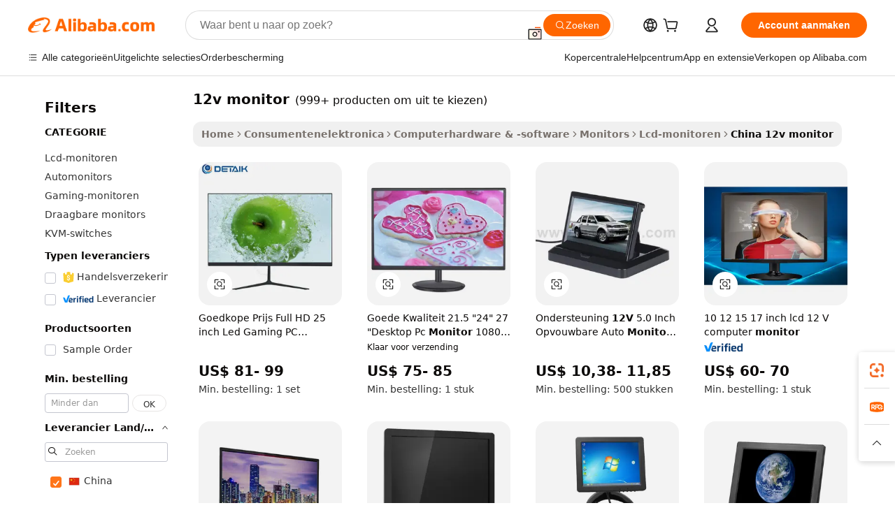

--- FILE ---
content_type: text/html;charset=UTF-8
request_url: https://dutch.alibaba.com/Popular/CN_12v-monitor-Trade.html
body_size: 147235
content:

<!-- screen_content -->
    <!-- tangram:5410 begin-->
    <!-- tangram:529998 begin-->

<!DOCTYPE html>
<html lang="nl" dir="ltr">
  <head>
        <script>
      window.__BB = {
        scene: window.__bb_scene || 'traffic-free-popular'
      };
      window.__BB.BB_CWV_IGNORE = {
          lcp_element: ['#icbu-buyer-pc-top-banner'],
          lcp_url: [],
        };
      window._timing = {}
      window._timing.first_start = Date.now();
      window.needLoginInspiration = Boolean();
      // 变量用于标记页面首次可见时间
      let firstVisibleTime = null;
      if (typeof document.hidden !== 'undefined') {
        // 页面首次加载时直接统计
        if (!document.hidden) {
          firstVisibleTime = Date.now();
          window.__BB_timex = 1
        } else {
          // 页面不可见时监听 visibilitychange 事件
          document.addEventListener('visibilitychange', () => {
            if (!document.hidden) {
              firstVisibleTime = Date.now();
              window.__BB_timex = firstVisibleTime - window.performance.timing.navigationStart
              window.__BB.firstVisibleTime = window.__BB_timex
              console.log("Page became visible after "+ window.__BB_timex + " ms");
            }
          }, { once: true });  // 确保只触发一次
        }
      } else {
        console.warn('Page Visibility API is not supported in this browser.');
      }
    </script>
        <meta name="data-spm" content="a2700">
        <meta name="aplus-xplug" content="NONE">
        <meta name="aplus-icbu-disable-umid" content="1">
        <meta name="google-translate-customization" content="9de59014edaf3b99-22e1cf3b5ca21786-g00bb439a5e9e5f8f-f">
    <meta name="yandex-verification" content="25a76ba8e4443bb3" />
    <meta name="msvalidate.01" content="E3FBF0E89B724C30844BF17C59608E8F" />
    <meta name="viewport" content="width=device-width, initial-scale=1.0, maximum-scale=5.0, user-scalable=yes">
        <link rel="preconnect" href="https://s.alicdn.com/" crossorigin>
    <link rel="dns-prefetch" href="https://s.alicdn.com">
                        <link rel="preload" href="" as="image">
        <link rel="preload" href="https://s.alicdn.com/@g/alilog/??aplus_plugin_icbufront/index.js,mlog/aplus_v2.js" as="script">
        <link rel="preload" href="https://s.alicdn.com/@img/imgextra/i2/O1CN0153JdbU26g4bILVOyC_!!6000000007690-2-tps-418-58.png" as="image">
        <script>
            window.__APLUS_ABRATE__ = {
        perf_group: 'control',
        scene: "traffic-free-popular",
      };
    </script>
    <meta name="aplus-mmstat-timeout" content="15000">
        <meta content="text/html; charset=utf-8" http-equiv="Content-Type">
          <title>12v monitor China Handel, Koop China rechtstreeks van 12v monitor fabrieken op Alibaba.com</title>
      <meta name="keywords" content="">
      <meta name="description" content="">
            <meta name="pagetiming-rate" content="9">
      <meta name="pagetiming-resource-rate" content="4">
                    <link rel="canonical" href="https://www.alibaba.com/countrysearch/CN/12v-monitor.html">
                              <link rel="alternate" hreflang="fr" href="https://french.alibaba.com/Popular/CN_12v-monitor-Trade.html">
                  <link rel="alternate" hreflang="de" href="https://german.alibaba.com/Popular/CN_12v-monitor-Trade.html">
                  <link rel="alternate" hreflang="pt" href="https://portuguese.alibaba.com/Popular/CN_12v-monitor-Trade.html">
                  <link rel="alternate" hreflang="it" href="https://italian.alibaba.com/Popular/CN_12v-monitor-Trade.html">
                  <link rel="alternate" hreflang="es" href="https://spanish.alibaba.com/Popular/CN_12v-monitor-Trade.html">
                  <link rel="alternate" hreflang="ru" href="https://russian.alibaba.com/Popular/CN_12v-monitor-Trade.html">
                  <link rel="alternate" hreflang="ko" href="https://korean.alibaba.com/Popular/CN_12v-monitor-Trade.html">
                  <link rel="alternate" hreflang="ar" href="https://arabic.alibaba.com/Popular/CN_12v-monitor-Trade.html">
                  <link rel="alternate" hreflang="ja" href="https://japanese.alibaba.com/Popular/CN_12v-monitor-Trade.html">
                  <link rel="alternate" hreflang="tr" href="https://turkish.alibaba.com/Popular/CN_12v-monitor-Trade.html">
                  <link rel="alternate" hreflang="th" href="https://thai.alibaba.com/Popular/CN_12v-monitor-Trade.html">
                  <link rel="alternate" hreflang="vi" href="https://vietnamese.alibaba.com/Popular/CN_12v-monitor-Trade.html">
                  <link rel="alternate" hreflang="nl" href="https://dutch.alibaba.com/Popular/CN_12v-monitor-Trade.html">
                  <link rel="alternate" hreflang="he" href="https://hebrew.alibaba.com/Popular/CN_12v-monitor-Trade.html">
                  <link rel="alternate" hreflang="id" href="https://indonesian.alibaba.com/Popular/CN_12v-monitor-Trade.html">
                  <link rel="alternate" hreflang="hi" href="https://hindi.alibaba.com/Popular/CN_12v-monitor-Trade.html">
                  <link rel="alternate" hreflang="en" href="https://www.alibaba.com/countrysearch/CN/12v-monitor.html">
                  <link rel="alternate" hreflang="zh" href="https://chinese.alibaba.com/Popular/CN_12v-monitor-Trade.html">
                  <link rel="alternate" hreflang="x-default" href="https://dutch.alibaba.com/Popular/CN_12v-monitor-Trade.html">
                                        <script>
      // Aplus 配置自动打点
      var queue = window.goldlog_queue || (window.goldlog_queue = []);
      var tags = ["button", "a", "div", "span", "i", "svg", "input", "li", "tr"];
      queue.push(
        {
          action: 'goldlog.appendMetaInfo',
          arguments: [
            'aplus-auto-exp',
            [
              {
                logkey: '/sc.ug_msite.new_product_exp',
                cssSelector: '[data-spm-exp]',
                props: ["data-spm-exp"],
              },
              {
                logkey: '/sc.ug_pc.seolist_product_exp',
                cssSelector: '.traffic-card-gallery',
                props: ["data-spm-exp"],
              }
            ]
          ]
        }
      )
      queue.push({
        action: 'goldlog.setMetaInfo',
        arguments: ['aplus-auto-clk', JSON.stringify(tags.map(tag =>({
          "logkey": "/sc.ug_msite.new_product_clk",
          tag,
          "filter": "data-spm-clk",
          "props": ["data-spm-clk"]
        })))],
      });
    </script>
  </head>
  <div id="icbu-header"><div id="the-new-header" data-version="4.4.0" data-tnh-auto-exp="tnh-expose" data-scenes="search-products" style="position: relative;background-color: #fff;border-bottom: 1px solid #ddd;box-sizing: border-box; font-family:Inter,SF Pro Text,Roboto,Helvetica Neue,Helvetica,Tahoma,Arial,PingFang SC,Microsoft YaHei;"><div style="display: flex;align-items:center;height: 72px;min-width: 1200px;max-width: 1580px;margin: 0 auto;padding: 0 40px;box-sizing: border-box;"><img style="height: 29px; width: 209px;" src="https://s.alicdn.com/@img/imgextra/i2/O1CN0153JdbU26g4bILVOyC_!!6000000007690-2-tps-418-58.png" alt="" /></div><div style="min-width: 1200px;max-width: 1580px;margin: 0 auto;overflow: hidden;font-size: 14px;display: flex;justify-content: space-between;padding: 0 40px;box-sizing: border-box;"><div style="display: flex; align-items: center; justify-content: space-between"><div style="position: relative; height: 36px; padding: 0 28px 0 20px">All categories</div><div style="position: relative; height: 36px; padding-right: 28px">Featured selections</div><div style="position: relative; height: 36px">Trade Assurance</div></div><div style="display: flex; align-items: center; justify-content: space-between"><div style="position: relative; height: 36px; padding-right: 28px">Buyer Central</div><div style="position: relative; height: 36px; padding-right: 28px">Help Center</div><div style="position: relative; height: 36px; padding-right: 28px">Get the app</div><div style="position: relative; height: 36px">Become a supplier</div></div></div></div></div></div>
  <body data-spm="7724857" style="min-height: calc(100vh + 1px)"><script 
id="beacon-aplus"   
src="//s.alicdn.com/@g/alilog/??aplus_plugin_icbufront/index.js,mlog/aplus_v2.js"
exparams="aplus=async&userid=&aplus&ali_beacon_id=&ali_apache_id=&ali_apache_track=&ali_apache_tracktmp=&eagleeye_traceid=2103062517689141615925905e1341&ip=18%2e222%2e157%2e162&dmtrack_c={ali%5fresin%5ftrace%3dse%5frst%3dnull%7csp%5fviewtype%3dY%7cset%3d3%7cser%3d1007%7cpageId%3d0fba32e60a9c4de39caaf6028356e1ea%7cm%5fpageid%3dnull%7cpvmi%3de00008a4192e4e48bdf7e170fff4b23c%7csek%5fsepd%3d12v%2bmonitor%7csek%3d12v%2bmonitor%7cse%5fpn%3d1%7cp4pid%3d429d4295%2d1226%2d42c0%2dbf19%2d1878e939e6a2%7csclkid%3dnull%7cforecast%5fpost%5fcate%3dnull%7cseo%5fnew%5fuser%5fflag%3dfalse%7ccategoryId%3d7080401%7cseo%5fsearch%5fmodel%5fupgrade%5fv2%3d2025070801%7cseo%5fmodule%5fcard%5f20240624%3d202406242%7clong%5ftext%5fgoogle%5ftranslate%5fv2%3d2407142%7cseo%5fcontent%5ftd%5fbottom%5ftext%5fupdate%5fkey%3d2025070801%7cseo%5fsearch%5fmodel%5fupgrade%5fv3%3d2025072201%7cdamo%5falt%5freplace%3d2485818%7cseo%5fsearch%5fmodel%5fmulti%5fupgrade%5fv3%3d2025081101%7cwap%5fcross%3d2007659%7cwap%5fcs%5faction%3d2005494%7cAPP%5fVisitor%5fActive%3d26699%7cseo%5fshowroom%5fgoods%5fmix%3d2005244%7cseo%5fdefault%5fcached%5flong%5ftext%5ffrom%5fnew%5fkeyword%5fstep%3d2024122502%7cshowroom%5fgeneral%5ftemplate%3d2005292%7cshowroom%5freview%3d20230308%7cwap%5fcs%5ftext%3dnull%7cstructured%5fdata%3d2025052702%7cseo%5fmulti%5fstyle%5ftext%5fupdate%3d2511182%7cpc%5fnew%5fheader%3dnull%7cseo%5fmeta%5fcate%5ftemplate%5fv1%3d2025042401%7cseo%5fmeta%5ftd%5fsearch%5fkeyword%5fstep%5fv1%3d2025040999%7cshowroom%5fft%5flong%5ftext%5fbaks%3d80802%7cseo%5ffirstcache%3d2025121601%7cAPP%5fGrowing%5fBuyer%5fHigh%5fIntent%5fActive%3d25488%7cshowroom%5fpc%5fv2019%3d2104%7cAPP%5fProspecting%5fBuyer%3d26712%7ccache%5fcontrol%3d2481986%7cAPP%5fChurned%5fCore%5fBuyer%3d25463%7cseo%5fdefault%5fcached%5flong%5ftext%5fstep%3d24110802%7camp%5flighthouse%5fscore%5fimage%3d19657%7cseo%5fft%5ftranslate%5fgemini%3d25012003%7cwap%5fnode%5fssr%3d2015725%7cdataphant%5fopen%3d27030%7clongtext%5fmulti%5fstyle%5fexpand%5frussian%3d2510142%7cseo%5flongtext%5fgoogle%5fdata%5fsection%3d25021702%7cindustry%5fpopular%5ffloor%3dnull%7cwap%5fad%5fgoods%5fproduct%5finterval%3dnull%7cseo%5fgoods%5fbootom%5fwholesale%5flink%3dnull%7cseo%5fmiddle%5fwholesale%5flink%3d2486164%7cseo%5fkeyword%5faatest%3d8%7cft%5flong%5ftext%5fenpand%5fstep2%3d121602%7cseo%5fft%5flongtext%5fexpand%5fstep3%3d25012102%7cseo%5fwap%5fheadercard%3d2006288%7cAPP%5fChurned%5fInactive%5fVisitor%3d25497%7cAPP%5fGrowing%5fBuyer%5fHigh%5fIntent%5fInactive%3d25484%7cseo%5fmeta%5ftd%5fmulti%5fkey%3d2025061801%7ctop%5frecommend%5f20250120%3d202501201%7clongtext%5fmulti%5fstyle%5fexpand%5ffrench%5fcopy%3d25091802%7clongtext%5fmulti%5fstyle%5fexpand%5ffrench%5fcopy%5fcopy%3d25092502%7clong%5ftext%5fpaa%3d220901%7cseo%5ffloor%5fexp%3dnull%7cseo%5fshowroom%5falgo%5flink%3d17764%7cseo%5fmeta%5ftd%5faib%5fgeneral%5fkey%3d2025091901%7ccountry%5findustry%3d202311033%7cshowroom%5fft%5flong%5ftext%5fenpand%5fstep1%3d101102%7cseo%5fshowroom%5fnorel%3dnull%7cplp%5fstyle%5f25%5fpc%3d202505222%7cseo%5fggs%5flayer%3d10010%7cquery%5fmutil%5flang%5ftranslate%3d2025060300%7cAPP%5fChurned%5fBuyer%3d25468%7cstream%5frender%5fperf%5fopt%3d2309181%7cwap%5fgoods%3d2007383%7cseo%5fshowroom%5fsimilar%5f20240614%3d202406142%7cchinese%5fopen%3d6307%7cquery%5fgpt%5ftranslate%3d20240820%7cad%5fproduct%5finterval%3dnull%7camp%5fto%5fpwa%3d2007359%7cplp%5faib%5fmulti%5fai%5fmeta%3d20250401%7cwap%5fsupplier%5fcontent%3dnull%7cpc%5ffree%5frefactoring%3d20220315%7csso%5foem%5ffloor%3d30031%7cAPP%5fGrowing%5fBuyer%5fInactive%3d25475%7cseo%5fpc%5fnew%5fview%5f20240807%3d202408072%7cseo%5fbottom%5ftext%5fentity%5fkey%5fcopy%3d2025062400%7cstream%5frender%3d433763%7cseo%5fmodule%5fcard%5f20240424%3d202404241%7cseo%5ftitle%5freplace%5f20191226%3d5841%7clongtext%5fmulti%5fstyle%5fexpand%3d25090802%7cgoogleweblight%3d6516%7clighthouse%5fbase64%3dnull%7cAPP%5fProspecting%5fBuyer%5fActive%3d26719%7cad%5fgoods%5fproduct%5finterval%3dnull%7cseo%5fbottom%5fdeep%5fextend%5fkw%5fkey%3d2025071101%7clongtext%5fmulti%5fstyle%5fexpand%5fturkish%3d25102802%7cilink%5fuv%3d20240911%7cwap%5flist%5fwakeup%3d2005832%7ctpp%5fcrosslink%5fpc%3d20205311%7cseo%5ftop%5fbooth%3d18501%7cAPP%5fGrowing%5fBuyer%5fLess%5fActive%3d25472%7cseo%5fsearch%5fmodel%5fupgrade%5frank%3d2025092401%7cgoodslayer%3d7977%7cft%5flong%5ftext%5ftranslate%5fexpand%5fstep1%3d24110802%7cseo%5fheaderstyle%5ftraffic%5fkey%5fv1%3d2025072100%7ccrosslink%5fswitch%3d2008141%7cp4p%5foutline%3d20240328%7cseo%5fmeta%5ftd%5faib%5fv2%5fkey%3d2025091800%7crts%5fmulti%3d2008404%7cAPP%5fVisitor%5fLess%5fActive%3d26697%7cseo%5fsearch%5franker%5fid%3d2025112401%7cplp%5fstyle%5f25%3d202505192%7ccdn%5fvm%3d2007368%7cwap%5fad%5fproduct%5finterval%3dnull%7cseo%5fsearch%5fmodel%5fmulti%5fupgrade%5frank%3d2025092401%7cpc%5fcard%5fshare%3d2025081201%7cAPP%5fGrowing%5fBuyer%5fHigh%5fIntent%5fLess%5fActive%3d25480%7cgoods%5ftitle%5fsubstitute%3d9618%7cwap%5fscreen%5fexp%3d2025081400%7creact%5fheader%5ftest%3d202502182%7cpc%5fcs%5fcolor%3dnull%7cshowroom%5fft%5flong%5ftext%5ftest%3d72502%7cone%5ftap%5flogin%5fABTest%3d202308153%7cseo%5fhyh%5fshow%5ftags%3d9867%7cplp%5fstructured%5fdata%3d2508182%7cguide%5fdelete%3d2008526%7cseo%5findustry%5ftemplate%3dnull%7cseo%5fmeta%5ftd%5fmulti%5fes%5fkey%3d2025073101%7cseo%5fshowroom%5fdata%5fmix%3d19888%7csso%5ftop%5franking%5ffloor%3d20031%7cseo%5ftd%5fdeep%5fupgrade%5fkey%5fv3%3d2025081101%7cwap%5fue%5fone%3d2025111401%7cshowroom%5fto%5frts%5flink%3d2008480%7ccountrysearch%5ftest%3dnull%7cshowroom%5flist%5fnew%5farrival%3d2811002%7cchannel%5famp%5fto%5fpwa%3d2008435%7cseo%5fmulti%5fstyles%5flong%5ftext%3d2503172%7cseo%5fmeta%5ftext%5fmutli%5fcate%5ftemplate%5fv1%3d2025080801%7cseo%5fdefault%5fcached%5fmutil%5flong%5ftext%5fstep%3d24110436%7cseo%5faction%5fpoint%5ftype%3d22823%7cseo%5faib%5ftd%5flaunch%5f20240828%5fcopy%3d202408282%7cseo%5fshowroom%5fwholesale%5flink%3dnull%7cseo%5fperf%5fimprove%3d2023999%7cseo%5fwap%5flist%5fbounce%5f01%3d2063%7cseo%5fwap%5flist%5fbounce%5f02%3d2128%7cAPP%5fGrowing%5fBuyer%5fActive%3d25489%7cvideolayer%3d7105%7cvideo%5fplay%3d2006036%7cAPP%5fChurned%5fMember%5fInactive%3d25501%7cseo%5fgoogle%5fnew%5fstruct%3d438326%7ctpp%5ftrace%3dseoKeyword%2dseoKeyword%5fv3%2dbase%2dORIGINAL}&pageid=12de9da22103364a1768914161&hn=ensearchweb033003054074%2erg%2dus%2deast%2eus68&asid=AQAAAADxfG9pka5EQQAAAAAZ5Ox8e9UHsA==&treq=&tres=" async>
</script>
                        <!-- tangram:7430 begin-->
 <style>
   .traffic-card-gallery {display: flex;position: relative;flex-direction: column;justify-content: flex-start;border-radius: 0.5rem;background-color: #fff;padding: 0.5rem 0.5rem 1rem;overflow: hidden;font-size: 0.75rem;line-height: 1rem;}
   .product-price {
     b {
       font-size: 22px;
     }
   }
 </style>
<!-- tangram:7430 end-->
            <style>.component-left-filter-callback{display:flex;position:relative;margin-top:10px;height:1200px}.component-left-filter-callback img{width:200px}.component-left-filter-callback i{position:absolute;top:5%;left:50%}.related-search-wrapper{padding:.5rem;--tw-bg-opacity: 1;background-color:#fff;background-color:rgba(255,255,255,var(--tw-bg-opacity, 1));border-width:1px;border-color:var(--input)}.related-search-wrapper .related-search-box{margin:12px 16px}.related-search-wrapper .related-search-box .related-search-title{display:inline;float:start;color:#666;word-wrap:break-word;margin-right:12px;width:13%}.related-search-wrapper .related-search-box .related-search-content{display:flex;flex-wrap:wrap}.related-search-wrapper .related-search-box .related-search-content .related-search-link{margin-right:12px;width:23%;overflow:hidden;color:#666;text-overflow:ellipsis;white-space:nowrap}.product-title img{margin-right:.5rem;display:inline-block;height:1rem;vertical-align:sub}.product-price b{font-size:22px}.similar-icon{position:absolute;bottom:12px;z-index:2;right:12px}.rfq-card{display:inline-block;position:relative;box-sizing:border-box;margin-bottom:36px}.rfq-card .rfq-card-content{display:flex;position:relative;flex-direction:column;align-items:flex-start;background-size:cover;background-color:#fff;padding:12px;width:100%;height:100%}.rfq-card .rfq-card-content .rfq-card-icon{margin-top:50px}.rfq-card .rfq-card-content .rfq-card-icon img{width:45px}.rfq-card .rfq-card-content .rfq-card-top-title{margin-top:14px;color:#222;font-weight:400;font-size:16px}.rfq-card .rfq-card-content .rfq-card-title{margin-top:24px;color:#333;font-weight:800;font-size:20px}.rfq-card .rfq-card-content .rfq-card-input-box{margin-top:24px;width:100%}.rfq-card .rfq-card-content .rfq-card-input-box textarea{box-sizing:border-box;border:1px solid #ddd;border-radius:4px;background-color:#fff;padding:9px 12px;width:100%;height:88px;resize:none;color:#666;font-weight:400;font-size:13px;font-family:inherit}.rfq-card .rfq-card-content .rfq-card-button{margin-top:24px;border:1px solid #666;border-radius:16px;background-color:#fff;width:67%;color:#000;font-weight:700;font-size:14px;line-height:30px;text-align:center}[data-modulename^=ProductList-] div{contain-intrinsic-size:auto 500px}.traffic-card-gallery:hover{--tw-shadow: 0px 2px 6px 2px rgba(0,0,0,.12157);--tw-shadow-colored: 0px 2px 6px 2px var(--tw-shadow-color);box-shadow:0 0 #0000,0 0 #0000,0 2px 6px 2px #0000001f;box-shadow:var(--tw-ring-offset-shadow, 0 0 rgba(0,0,0,0)),var(--tw-ring-shadow, 0 0 rgba(0,0,0,0)),var(--tw-shadow);z-index:10}.traffic-card-gallery{position:relative;display:flex;flex-direction:column;justify-content:flex-start;overflow:hidden;border-radius:.75rem;--tw-bg-opacity: 1;background-color:#fff;background-color:rgba(255,255,255,var(--tw-bg-opacity, 1));padding:.5rem;font-size:.75rem;line-height:1rem}.traffic-card-list{position:relative;display:flex;height:292px;flex-direction:row;justify-content:flex-start;overflow:hidden;border-bottom-width:1px;--tw-bg-opacity: 1;background-color:#fff;background-color:rgba(255,255,255,var(--tw-bg-opacity, 1));padding:1rem;font-size:.75rem;line-height:1rem}.traffic-card-g-industry:hover{--tw-shadow: 0 0 10px rgba(0,0,0,.1);--tw-shadow-colored: 0 0 10px var(--tw-shadow-color);box-shadow:0 0 #0000,0 0 #0000,0 0 10px #0000001a;box-shadow:var(--tw-ring-offset-shadow, 0 0 rgba(0,0,0,0)),var(--tw-ring-shadow, 0 0 rgba(0,0,0,0)),var(--tw-shadow)}.traffic-card-g-industry{position:relative;border-radius:var(--radius);--tw-bg-opacity: 1;background-color:#fff;background-color:rgba(255,255,255,var(--tw-bg-opacity, 1));padding:1.25rem .75rem .75rem;font-size:.875rem;line-height:1.25rem}.module-filter-section-wrapper{max-height:none!important;overflow-x:hidden}*,:before,:after{--tw-border-spacing-x: 0;--tw-border-spacing-y: 0;--tw-translate-x: 0;--tw-translate-y: 0;--tw-rotate: 0;--tw-skew-x: 0;--tw-skew-y: 0;--tw-scale-x: 1;--tw-scale-y: 1;--tw-pan-x: ;--tw-pan-y: ;--tw-pinch-zoom: ;--tw-scroll-snap-strictness: proximity;--tw-gradient-from-position: ;--tw-gradient-via-position: ;--tw-gradient-to-position: ;--tw-ordinal: ;--tw-slashed-zero: ;--tw-numeric-figure: ;--tw-numeric-spacing: ;--tw-numeric-fraction: ;--tw-ring-inset: ;--tw-ring-offset-width: 0px;--tw-ring-offset-color: #fff;--tw-ring-color: rgba(59, 130, 246, .5);--tw-ring-offset-shadow: 0 0 rgba(0,0,0,0);--tw-ring-shadow: 0 0 rgba(0,0,0,0);--tw-shadow: 0 0 rgba(0,0,0,0);--tw-shadow-colored: 0 0 rgba(0,0,0,0);--tw-blur: ;--tw-brightness: ;--tw-contrast: ;--tw-grayscale: ;--tw-hue-rotate: ;--tw-invert: ;--tw-saturate: ;--tw-sepia: ;--tw-drop-shadow: ;--tw-backdrop-blur: ;--tw-backdrop-brightness: ;--tw-backdrop-contrast: ;--tw-backdrop-grayscale: ;--tw-backdrop-hue-rotate: ;--tw-backdrop-invert: ;--tw-backdrop-opacity: ;--tw-backdrop-saturate: ;--tw-backdrop-sepia: ;--tw-contain-size: ;--tw-contain-layout: ;--tw-contain-paint: ;--tw-contain-style: }::backdrop{--tw-border-spacing-x: 0;--tw-border-spacing-y: 0;--tw-translate-x: 0;--tw-translate-y: 0;--tw-rotate: 0;--tw-skew-x: 0;--tw-skew-y: 0;--tw-scale-x: 1;--tw-scale-y: 1;--tw-pan-x: ;--tw-pan-y: ;--tw-pinch-zoom: ;--tw-scroll-snap-strictness: proximity;--tw-gradient-from-position: ;--tw-gradient-via-position: ;--tw-gradient-to-position: ;--tw-ordinal: ;--tw-slashed-zero: ;--tw-numeric-figure: ;--tw-numeric-spacing: ;--tw-numeric-fraction: ;--tw-ring-inset: ;--tw-ring-offset-width: 0px;--tw-ring-offset-color: #fff;--tw-ring-color: rgba(59, 130, 246, .5);--tw-ring-offset-shadow: 0 0 rgba(0,0,0,0);--tw-ring-shadow: 0 0 rgba(0,0,0,0);--tw-shadow: 0 0 rgba(0,0,0,0);--tw-shadow-colored: 0 0 rgba(0,0,0,0);--tw-blur: ;--tw-brightness: ;--tw-contrast: ;--tw-grayscale: ;--tw-hue-rotate: ;--tw-invert: ;--tw-saturate: ;--tw-sepia: ;--tw-drop-shadow: ;--tw-backdrop-blur: ;--tw-backdrop-brightness: ;--tw-backdrop-contrast: ;--tw-backdrop-grayscale: ;--tw-backdrop-hue-rotate: ;--tw-backdrop-invert: ;--tw-backdrop-opacity: ;--tw-backdrop-saturate: ;--tw-backdrop-sepia: ;--tw-contain-size: ;--tw-contain-layout: ;--tw-contain-paint: ;--tw-contain-style: }*,:before,:after{box-sizing:border-box;border-width:0;border-style:solid;border-color:#e5e7eb}:before,:after{--tw-content: ""}html,:host{line-height:1.5;-webkit-text-size-adjust:100%;-moz-tab-size:4;-o-tab-size:4;tab-size:4;font-family:ui-sans-serif,system-ui,-apple-system,Segoe UI,Roboto,Ubuntu,Cantarell,Noto Sans,sans-serif,"Apple Color Emoji","Segoe UI Emoji",Segoe UI Symbol,"Noto Color Emoji";font-feature-settings:normal;font-variation-settings:normal;-webkit-tap-highlight-color:transparent}body{margin:0;line-height:inherit}hr{height:0;color:inherit;border-top-width:1px}abbr:where([title]){text-decoration:underline;-webkit-text-decoration:underline dotted;text-decoration:underline dotted}h1,h2,h3,h4,h5,h6{font-size:inherit;font-weight:inherit}a{color:inherit;text-decoration:inherit}b,strong{font-weight:bolder}code,kbd,samp,pre{font-family:ui-monospace,SFMono-Regular,Menlo,Monaco,Consolas,Liberation Mono,Courier New,monospace;font-feature-settings:normal;font-variation-settings:normal;font-size:1em}small{font-size:80%}sub,sup{font-size:75%;line-height:0;position:relative;vertical-align:baseline}sub{bottom:-.25em}sup{top:-.5em}table{text-indent:0;border-color:inherit;border-collapse:collapse}button,input,optgroup,select,textarea{font-family:inherit;font-feature-settings:inherit;font-variation-settings:inherit;font-size:100%;font-weight:inherit;line-height:inherit;letter-spacing:inherit;color:inherit;margin:0;padding:0}button,select{text-transform:none}button,input:where([type=button]),input:where([type=reset]),input:where([type=submit]){-webkit-appearance:button;background-color:transparent;background-image:none}:-moz-focusring{outline:auto}:-moz-ui-invalid{box-shadow:none}progress{vertical-align:baseline}::-webkit-inner-spin-button,::-webkit-outer-spin-button{height:auto}[type=search]{-webkit-appearance:textfield;outline-offset:-2px}::-webkit-search-decoration{-webkit-appearance:none}::-webkit-file-upload-button{-webkit-appearance:button;font:inherit}summary{display:list-item}blockquote,dl,dd,h1,h2,h3,h4,h5,h6,hr,figure,p,pre{margin:0}fieldset{margin:0;padding:0}legend{padding:0}ol,ul,menu{list-style:none;margin:0;padding:0}dialog{padding:0}textarea{resize:vertical}input::-moz-placeholder,textarea::-moz-placeholder{opacity:1;color:#9ca3af}input::placeholder,textarea::placeholder{opacity:1;color:#9ca3af}button,[role=button]{cursor:pointer}:disabled{cursor:default}img,svg,video,canvas,audio,iframe,embed,object{display:block;vertical-align:middle}img,video{max-width:100%;height:auto}[hidden]:where(:not([hidden=until-found])){display:none}:root{--background: hsl(0, 0%, 100%);--foreground: hsl(20, 14.3%, 4.1%);--card: hsl(0, 0%, 100%);--card-foreground: hsl(20, 14.3%, 4.1%);--popover: hsl(0, 0%, 100%);--popover-foreground: hsl(20, 14.3%, 4.1%);--primary: hsl(24, 100%, 50%);--primary-foreground: hsl(60, 9.1%, 97.8%);--secondary: hsl(60, 4.8%, 95.9%);--secondary-foreground: #333;--muted: hsl(60, 4.8%, 95.9%);--muted-foreground: hsl(25, 5.3%, 44.7%);--accent: hsl(60, 4.8%, 95.9%);--accent-foreground: hsl(24, 9.8%, 10%);--destructive: hsl(0, 84.2%, 60.2%);--destructive-foreground: hsl(60, 9.1%, 97.8%);--border: hsl(20, 5.9%, 90%);--input: hsl(20, 5.9%, 90%);--ring: hsl(24.6, 95%, 53.1%);--radius: 1rem}.dark{--background: hsl(20, 14.3%, 4.1%);--foreground: hsl(60, 9.1%, 97.8%);--card: hsl(20, 14.3%, 4.1%);--card-foreground: hsl(60, 9.1%, 97.8%);--popover: hsl(20, 14.3%, 4.1%);--popover-foreground: hsl(60, 9.1%, 97.8%);--primary: hsl(20.5, 90.2%, 48.2%);--primary-foreground: hsl(60, 9.1%, 97.8%);--secondary: hsl(12, 6.5%, 15.1%);--secondary-foreground: hsl(60, 9.1%, 97.8%);--muted: hsl(12, 6.5%, 15.1%);--muted-foreground: hsl(24, 5.4%, 63.9%);--accent: hsl(12, 6.5%, 15.1%);--accent-foreground: hsl(60, 9.1%, 97.8%);--destructive: hsl(0, 72.2%, 50.6%);--destructive-foreground: hsl(60, 9.1%, 97.8%);--border: hsl(12, 6.5%, 15.1%);--input: hsl(12, 6.5%, 15.1%);--ring: hsl(20.5, 90.2%, 48.2%)}*{border-color:#e7e5e4;border-color:var(--border)}body{background-color:#fff;background-color:var(--background);color:#0c0a09;color:var(--foreground)}.il-sr-only{position:absolute;width:1px;height:1px;padding:0;margin:-1px;overflow:hidden;clip:rect(0,0,0,0);white-space:nowrap;border-width:0}.il-invisible{visibility:hidden}.il-fixed{position:fixed}.il-absolute{position:absolute}.il-relative{position:relative}.il-sticky{position:sticky}.il-inset-0{inset:0}.il--bottom-12{bottom:-3rem}.il--top-12{top:-3rem}.il-bottom-0{bottom:0}.il-bottom-2{bottom:.5rem}.il-bottom-3{bottom:.75rem}.il-bottom-4{bottom:1rem}.il-end-0{right:0}.il-end-2{right:.5rem}.il-end-3{right:.75rem}.il-end-4{right:1rem}.il-left-0{left:0}.il-left-3{left:.75rem}.il-right-0{right:0}.il-right-2{right:.5rem}.il-right-3{right:.75rem}.il-start-0{left:0}.il-start-1\/2{left:50%}.il-start-2{left:.5rem}.il-start-3{left:.75rem}.il-start-\[50\%\]{left:50%}.il-top-0{top:0}.il-top-1\/2{top:50%}.il-top-16{top:4rem}.il-top-4{top:1rem}.il-top-\[50\%\]{top:50%}.il-z-10{z-index:10}.il-z-50{z-index:50}.il-z-\[9999\]{z-index:9999}.il-col-span-4{grid-column:span 4 / span 4}.il-m-0{margin:0}.il-m-3{margin:.75rem}.il-m-auto{margin:auto}.il-mx-auto{margin-left:auto;margin-right:auto}.il-my-3{margin-top:.75rem;margin-bottom:.75rem}.il-my-5{margin-top:1.25rem;margin-bottom:1.25rem}.il-my-auto{margin-top:auto;margin-bottom:auto}.\!il-mb-4{margin-bottom:1rem!important}.il--mt-4{margin-top:-1rem}.il-mb-0{margin-bottom:0}.il-mb-1{margin-bottom:.25rem}.il-mb-2{margin-bottom:.5rem}.il-mb-3{margin-bottom:.75rem}.il-mb-4{margin-bottom:1rem}.il-mb-5{margin-bottom:1.25rem}.il-mb-6{margin-bottom:1.5rem}.il-mb-8{margin-bottom:2rem}.il-mb-\[-0\.75rem\]{margin-bottom:-.75rem}.il-mb-\[0\.125rem\]{margin-bottom:.125rem}.il-me-1{margin-right:.25rem}.il-me-2{margin-right:.5rem}.il-me-3{margin-right:.75rem}.il-me-auto{margin-right:auto}.il-mr-1{margin-right:.25rem}.il-mr-2{margin-right:.5rem}.il-ms-1{margin-left:.25rem}.il-ms-4{margin-left:1rem}.il-ms-5{margin-left:1.25rem}.il-ms-8{margin-left:2rem}.il-ms-\[\.375rem\]{margin-left:.375rem}.il-ms-auto{margin-left:auto}.il-mt-0{margin-top:0}.il-mt-0\.5{margin-top:.125rem}.il-mt-1{margin-top:.25rem}.il-mt-2{margin-top:.5rem}.il-mt-3{margin-top:.75rem}.il-mt-4{margin-top:1rem}.il-mt-6{margin-top:1.5rem}.il-line-clamp-1{overflow:hidden;display:-webkit-box;-webkit-box-orient:vertical;-webkit-line-clamp:1}.il-line-clamp-2{overflow:hidden;display:-webkit-box;-webkit-box-orient:vertical;-webkit-line-clamp:2}.il-line-clamp-6{overflow:hidden;display:-webkit-box;-webkit-box-orient:vertical;-webkit-line-clamp:6}.il-inline-block{display:inline-block}.il-inline{display:inline}.il-flex{display:flex}.il-inline-flex{display:inline-flex}.il-grid{display:grid}.il-aspect-square{aspect-ratio:1 / 1}.il-size-5{width:1.25rem;height:1.25rem}.il-h-1{height:.25rem}.il-h-10{height:2.5rem}.il-h-11{height:2.75rem}.il-h-20{height:5rem}.il-h-24{height:6rem}.il-h-3\.5{height:.875rem}.il-h-4{height:1rem}.il-h-40{height:10rem}.il-h-6{height:1.5rem}.il-h-8{height:2rem}.il-h-9{height:2.25rem}.il-h-\[150px\]{height:150px}.il-h-\[152px\]{height:152px}.il-h-\[18\.25rem\]{height:18.25rem}.il-h-\[292px\]{height:292px}.il-h-\[600px\]{height:600px}.il-h-auto{height:auto}.il-h-fit{height:-moz-fit-content;height:fit-content}.il-h-full{height:100%}.il-h-screen{height:100vh}.il-max-h-\[100vh\]{max-height:100vh}.il-w-1\/2{width:50%}.il-w-10{width:2.5rem}.il-w-10\/12{width:83.333333%}.il-w-4{width:1rem}.il-w-6{width:1.5rem}.il-w-64{width:16rem}.il-w-7\/12{width:58.333333%}.il-w-72{width:18rem}.il-w-8{width:2rem}.il-w-8\/12{width:66.666667%}.il-w-9{width:2.25rem}.il-w-9\/12{width:75%}.il-w-\[200px\]{width:200px}.il-w-\[84px\]{width:84px}.il-w-fit{width:-moz-fit-content;width:fit-content}.il-w-full{width:100%}.il-w-screen{width:100vw}.il-min-w-0{min-width:0px}.il-min-w-3{min-width:.75rem}.il-min-w-\[1200px\]{min-width:1200px}.il-max-w-\[1000px\]{max-width:1000px}.il-max-w-\[1580px\]{max-width:1580px}.il-max-w-full{max-width:100%}.il-max-w-lg{max-width:32rem}.il-flex-1{flex:1 1 0%}.il-flex-shrink-0,.il-shrink-0{flex-shrink:0}.il-flex-grow-0,.il-grow-0{flex-grow:0}.il-basis-24{flex-basis:6rem}.il-basis-full{flex-basis:100%}.il-origin-\[--radix-tooltip-content-transform-origin\]{transform-origin:var(--radix-tooltip-content-transform-origin)}.il--translate-x-1\/2{--tw-translate-x: -50%;transform:translate(-50%,var(--tw-translate-y)) rotate(var(--tw-rotate)) skew(var(--tw-skew-x)) skewY(var(--tw-skew-y)) scaleX(var(--tw-scale-x)) scaleY(var(--tw-scale-y));transform:translate(var(--tw-translate-x),var(--tw-translate-y)) rotate(var(--tw-rotate)) skew(var(--tw-skew-x)) skewY(var(--tw-skew-y)) scaleX(var(--tw-scale-x)) scaleY(var(--tw-scale-y))}.il--translate-y-1\/2{--tw-translate-y: -50%;transform:translate(var(--tw-translate-x),-50%) rotate(var(--tw-rotate)) skew(var(--tw-skew-x)) skewY(var(--tw-skew-y)) scaleX(var(--tw-scale-x)) scaleY(var(--tw-scale-y));transform:translate(var(--tw-translate-x),var(--tw-translate-y)) rotate(var(--tw-rotate)) skew(var(--tw-skew-x)) skewY(var(--tw-skew-y)) scaleX(var(--tw-scale-x)) scaleY(var(--tw-scale-y))}.il-translate-x-\[-50\%\]{--tw-translate-x: -50%;transform:translate(-50%,var(--tw-translate-y)) rotate(var(--tw-rotate)) skew(var(--tw-skew-x)) skewY(var(--tw-skew-y)) scaleX(var(--tw-scale-x)) scaleY(var(--tw-scale-y));transform:translate(var(--tw-translate-x),var(--tw-translate-y)) rotate(var(--tw-rotate)) skew(var(--tw-skew-x)) skewY(var(--tw-skew-y)) scaleX(var(--tw-scale-x)) scaleY(var(--tw-scale-y))}.il-translate-y-\[-50\%\]{--tw-translate-y: -50%;transform:translate(var(--tw-translate-x),-50%) rotate(var(--tw-rotate)) skew(var(--tw-skew-x)) skewY(var(--tw-skew-y)) scaleX(var(--tw-scale-x)) scaleY(var(--tw-scale-y));transform:translate(var(--tw-translate-x),var(--tw-translate-y)) rotate(var(--tw-rotate)) skew(var(--tw-skew-x)) skewY(var(--tw-skew-y)) scaleX(var(--tw-scale-x)) scaleY(var(--tw-scale-y))}.il-rotate-90{--tw-rotate: 90deg;transform:translate(var(--tw-translate-x),var(--tw-translate-y)) rotate(90deg) skew(var(--tw-skew-x)) skewY(var(--tw-skew-y)) scaleX(var(--tw-scale-x)) scaleY(var(--tw-scale-y));transform:translate(var(--tw-translate-x),var(--tw-translate-y)) rotate(var(--tw-rotate)) skew(var(--tw-skew-x)) skewY(var(--tw-skew-y)) scaleX(var(--tw-scale-x)) scaleY(var(--tw-scale-y))}@keyframes il-pulse{50%{opacity:.5}}.il-animate-pulse{animation:il-pulse 2s cubic-bezier(.4,0,.6,1) infinite}@keyframes il-spin{to{transform:rotate(360deg)}}.il-animate-spin{animation:il-spin 1s linear infinite}.il-cursor-pointer{cursor:pointer}.il-list-disc{list-style-type:disc}.il-grid-cols-2{grid-template-columns:repeat(2,minmax(0,1fr))}.il-grid-cols-4{grid-template-columns:repeat(4,minmax(0,1fr))}.il-flex-row{flex-direction:row}.il-flex-col{flex-direction:column}.il-flex-col-reverse{flex-direction:column-reverse}.il-flex-wrap{flex-wrap:wrap}.il-flex-nowrap{flex-wrap:nowrap}.il-items-start{align-items:flex-start}.il-items-center{align-items:center}.il-items-baseline{align-items:baseline}.il-justify-start{justify-content:flex-start}.il-justify-end{justify-content:flex-end}.il-justify-center{justify-content:center}.il-justify-between{justify-content:space-between}.il-gap-1{gap:.25rem}.il-gap-1\.5{gap:.375rem}.il-gap-10{gap:2.5rem}.il-gap-2{gap:.5rem}.il-gap-3{gap:.75rem}.il-gap-4{gap:1rem}.il-gap-8{gap:2rem}.il-gap-\[\.0938rem\]{gap:.0938rem}.il-gap-\[\.375rem\]{gap:.375rem}.il-gap-\[0\.125rem\]{gap:.125rem}.\!il-gap-x-5{-moz-column-gap:1.25rem!important;column-gap:1.25rem!important}.\!il-gap-y-5{row-gap:1.25rem!important}.il-space-y-1\.5>:not([hidden])~:not([hidden]){--tw-space-y-reverse: 0;margin-top:calc(.375rem * (1 - var(--tw-space-y-reverse)));margin-top:.375rem;margin-top:calc(.375rem * calc(1 - var(--tw-space-y-reverse)));margin-bottom:0rem;margin-bottom:calc(.375rem * var(--tw-space-y-reverse))}.il-space-y-4>:not([hidden])~:not([hidden]){--tw-space-y-reverse: 0;margin-top:calc(1rem * (1 - var(--tw-space-y-reverse)));margin-top:1rem;margin-top:calc(1rem * calc(1 - var(--tw-space-y-reverse)));margin-bottom:0rem;margin-bottom:calc(1rem * var(--tw-space-y-reverse))}.il-overflow-hidden{overflow:hidden}.il-overflow-y-auto{overflow-y:auto}.il-overflow-y-scroll{overflow-y:scroll}.il-truncate{overflow:hidden;text-overflow:ellipsis;white-space:nowrap}.il-text-ellipsis{text-overflow:ellipsis}.il-whitespace-normal{white-space:normal}.il-whitespace-nowrap{white-space:nowrap}.il-break-normal{word-wrap:normal;word-break:normal}.il-break-words{word-wrap:break-word}.il-break-all{word-break:break-all}.il-rounded{border-radius:.25rem}.il-rounded-2xl{border-radius:1rem}.il-rounded-\[0\.5rem\]{border-radius:.5rem}.il-rounded-\[1\.25rem\]{border-radius:1.25rem}.il-rounded-full{border-radius:9999px}.il-rounded-lg{border-radius:1rem;border-radius:var(--radius)}.il-rounded-md{border-radius:calc(1rem - 2px);border-radius:calc(var(--radius) - 2px)}.il-rounded-sm{border-radius:calc(1rem - 4px);border-radius:calc(var(--radius) - 4px)}.il-rounded-xl{border-radius:.75rem}.il-border,.il-border-\[1px\]{border-width:1px}.il-border-b,.il-border-b-\[1px\]{border-bottom-width:1px}.il-border-solid{border-style:solid}.il-border-none{border-style:none}.il-border-\[\#222\]{--tw-border-opacity: 1;border-color:#222;border-color:rgba(34,34,34,var(--tw-border-opacity, 1))}.il-border-\[\#DDD\]{--tw-border-opacity: 1;border-color:#ddd;border-color:rgba(221,221,221,var(--tw-border-opacity, 1))}.il-border-foreground{border-color:#0c0a09;border-color:var(--foreground)}.il-border-input{border-color:#e7e5e4;border-color:var(--input)}.il-bg-\[\#F8F8F8\]{--tw-bg-opacity: 1;background-color:#f8f8f8;background-color:rgba(248,248,248,var(--tw-bg-opacity, 1))}.il-bg-\[\#d9d9d963\]{background-color:#d9d9d963}.il-bg-accent{background-color:#f5f5f4;background-color:var(--accent)}.il-bg-background{background-color:#fff;background-color:var(--background)}.il-bg-black{--tw-bg-opacity: 1;background-color:#000;background-color:rgba(0,0,0,var(--tw-bg-opacity, 1))}.il-bg-black\/80{background-color:#000c}.il-bg-destructive{background-color:#ef4444;background-color:var(--destructive)}.il-bg-gray-300{--tw-bg-opacity: 1;background-color:#d1d5db;background-color:rgba(209,213,219,var(--tw-bg-opacity, 1))}.il-bg-muted{background-color:#f5f5f4;background-color:var(--muted)}.il-bg-orange-500{--tw-bg-opacity: 1;background-color:#f97316;background-color:rgba(249,115,22,var(--tw-bg-opacity, 1))}.il-bg-popover{background-color:#fff;background-color:var(--popover)}.il-bg-primary{background-color:#f60;background-color:var(--primary)}.il-bg-secondary{background-color:#f5f5f4;background-color:var(--secondary)}.il-bg-transparent{background-color:transparent}.il-bg-white{--tw-bg-opacity: 1;background-color:#fff;background-color:rgba(255,255,255,var(--tw-bg-opacity, 1))}.il-bg-opacity-80{--tw-bg-opacity: .8}.il-bg-cover{background-size:cover}.il-bg-no-repeat{background-repeat:no-repeat}.il-fill-black{fill:#000}.il-object-cover{-o-object-fit:cover;object-fit:cover}.il-p-0{padding:0}.il-p-1{padding:.25rem}.il-p-2{padding:.5rem}.il-p-3{padding:.75rem}.il-p-4{padding:1rem}.il-p-5{padding:1.25rem}.il-p-6{padding:1.5rem}.il-px-2{padding-left:.5rem;padding-right:.5rem}.il-px-3{padding-left:.75rem;padding-right:.75rem}.il-py-0\.5{padding-top:.125rem;padding-bottom:.125rem}.il-py-1\.5{padding-top:.375rem;padding-bottom:.375rem}.il-py-10{padding-top:2.5rem;padding-bottom:2.5rem}.il-py-2{padding-top:.5rem;padding-bottom:.5rem}.il-py-3{padding-top:.75rem;padding-bottom:.75rem}.il-pb-0{padding-bottom:0}.il-pb-3{padding-bottom:.75rem}.il-pb-4{padding-bottom:1rem}.il-pb-8{padding-bottom:2rem}.il-pe-0{padding-right:0}.il-pe-2{padding-right:.5rem}.il-pe-3{padding-right:.75rem}.il-pe-4{padding-right:1rem}.il-pe-6{padding-right:1.5rem}.il-pe-8{padding-right:2rem}.il-pe-\[12px\]{padding-right:12px}.il-pe-\[3\.25rem\]{padding-right:3.25rem}.il-pl-4{padding-left:1rem}.il-ps-0{padding-left:0}.il-ps-2{padding-left:.5rem}.il-ps-3{padding-left:.75rem}.il-ps-4{padding-left:1rem}.il-ps-6{padding-left:1.5rem}.il-ps-8{padding-left:2rem}.il-ps-\[12px\]{padding-left:12px}.il-ps-\[3\.25rem\]{padding-left:3.25rem}.il-pt-10{padding-top:2.5rem}.il-pt-4{padding-top:1rem}.il-pt-5{padding-top:1.25rem}.il-pt-6{padding-top:1.5rem}.il-pt-7{padding-top:1.75rem}.il-text-center{text-align:center}.il-text-start{text-align:left}.il-text-2xl{font-size:1.5rem;line-height:2rem}.il-text-base{font-size:1rem;line-height:1.5rem}.il-text-lg{font-size:1.125rem;line-height:1.75rem}.il-text-sm{font-size:.875rem;line-height:1.25rem}.il-text-xl{font-size:1.25rem;line-height:1.75rem}.il-text-xs{font-size:.75rem;line-height:1rem}.il-font-\[600\]{font-weight:600}.il-font-bold{font-weight:700}.il-font-medium{font-weight:500}.il-font-normal{font-weight:400}.il-font-semibold{font-weight:600}.il-leading-3{line-height:.75rem}.il-leading-4{line-height:1rem}.il-leading-\[1\.43\]{line-height:1.43}.il-leading-\[18px\]{line-height:18px}.il-leading-\[26px\]{line-height:26px}.il-leading-none{line-height:1}.il-tracking-tight{letter-spacing:-.025em}.il-text-\[\#00820D\]{--tw-text-opacity: 1;color:#00820d;color:rgba(0,130,13,var(--tw-text-opacity, 1))}.il-text-\[\#222\]{--tw-text-opacity: 1;color:#222;color:rgba(34,34,34,var(--tw-text-opacity, 1))}.il-text-\[\#444\]{--tw-text-opacity: 1;color:#444;color:rgba(68,68,68,var(--tw-text-opacity, 1))}.il-text-\[\#4B1D1F\]{--tw-text-opacity: 1;color:#4b1d1f;color:rgba(75,29,31,var(--tw-text-opacity, 1))}.il-text-\[\#767676\]{--tw-text-opacity: 1;color:#767676;color:rgba(118,118,118,var(--tw-text-opacity, 1))}.il-text-\[\#D04A0A\]{--tw-text-opacity: 1;color:#d04a0a;color:rgba(208,74,10,var(--tw-text-opacity, 1))}.il-text-\[\#F7421E\]{--tw-text-opacity: 1;color:#f7421e;color:rgba(247,66,30,var(--tw-text-opacity, 1))}.il-text-\[\#FF6600\]{--tw-text-opacity: 1;color:#f60;color:rgba(255,102,0,var(--tw-text-opacity, 1))}.il-text-\[\#f7421e\]{--tw-text-opacity: 1;color:#f7421e;color:rgba(247,66,30,var(--tw-text-opacity, 1))}.il-text-destructive-foreground{color:#fafaf9;color:var(--destructive-foreground)}.il-text-foreground{color:#0c0a09;color:var(--foreground)}.il-text-muted-foreground{color:#78716c;color:var(--muted-foreground)}.il-text-popover-foreground{color:#0c0a09;color:var(--popover-foreground)}.il-text-primary{color:#f60;color:var(--primary)}.il-text-primary-foreground{color:#fafaf9;color:var(--primary-foreground)}.il-text-secondary-foreground{color:#333;color:var(--secondary-foreground)}.il-text-white{--tw-text-opacity: 1;color:#fff;color:rgba(255,255,255,var(--tw-text-opacity, 1))}.il-underline{text-decoration-line:underline}.il-line-through{text-decoration-line:line-through}.il-underline-offset-4{text-underline-offset:4px}.il-opacity-5{opacity:.05}.il-opacity-70{opacity:.7}.il-shadow-\[0_2px_6px_2px_rgba\(0\,0\,0\,0\.12\)\]{--tw-shadow: 0 2px 6px 2px rgba(0,0,0,.12);--tw-shadow-colored: 0 2px 6px 2px var(--tw-shadow-color);box-shadow:0 0 #0000,0 0 #0000,0 2px 6px 2px #0000001f;box-shadow:var(--tw-ring-offset-shadow, 0 0 rgba(0,0,0,0)),var(--tw-ring-shadow, 0 0 rgba(0,0,0,0)),var(--tw-shadow)}.il-shadow-cards{--tw-shadow: 0 0 10px rgba(0,0,0,.1);--tw-shadow-colored: 0 0 10px var(--tw-shadow-color);box-shadow:0 0 #0000,0 0 #0000,0 0 10px #0000001a;box-shadow:var(--tw-ring-offset-shadow, 0 0 rgba(0,0,0,0)),var(--tw-ring-shadow, 0 0 rgba(0,0,0,0)),var(--tw-shadow)}.il-shadow-lg{--tw-shadow: 0 10px 15px -3px rgba(0, 0, 0, .1), 0 4px 6px -4px rgba(0, 0, 0, .1);--tw-shadow-colored: 0 10px 15px -3px var(--tw-shadow-color), 0 4px 6px -4px var(--tw-shadow-color);box-shadow:0 0 #0000,0 0 #0000,0 10px 15px -3px #0000001a,0 4px 6px -4px #0000001a;box-shadow:var(--tw-ring-offset-shadow, 0 0 rgba(0,0,0,0)),var(--tw-ring-shadow, 0 0 rgba(0,0,0,0)),var(--tw-shadow)}.il-shadow-md{--tw-shadow: 0 4px 6px -1px rgba(0, 0, 0, .1), 0 2px 4px -2px rgba(0, 0, 0, .1);--tw-shadow-colored: 0 4px 6px -1px var(--tw-shadow-color), 0 2px 4px -2px var(--tw-shadow-color);box-shadow:0 0 #0000,0 0 #0000,0 4px 6px -1px #0000001a,0 2px 4px -2px #0000001a;box-shadow:var(--tw-ring-offset-shadow, 0 0 rgba(0,0,0,0)),var(--tw-ring-shadow, 0 0 rgba(0,0,0,0)),var(--tw-shadow)}.il-outline-none{outline:2px solid transparent;outline-offset:2px}.il-outline-1{outline-width:1px}.il-ring-offset-background{--tw-ring-offset-color: var(--background)}.il-transition-colors{transition-property:color,background-color,border-color,text-decoration-color,fill,stroke;transition-timing-function:cubic-bezier(.4,0,.2,1);transition-duration:.15s}.il-transition-opacity{transition-property:opacity;transition-timing-function:cubic-bezier(.4,0,.2,1);transition-duration:.15s}.il-transition-transform{transition-property:transform;transition-timing-function:cubic-bezier(.4,0,.2,1);transition-duration:.15s}.il-duration-200{transition-duration:.2s}.il-duration-300{transition-duration:.3s}.il-ease-in-out{transition-timing-function:cubic-bezier(.4,0,.2,1)}@keyframes enter{0%{opacity:1;opacity:var(--tw-enter-opacity, 1);transform:translateZ(0) scaleZ(1) rotate(0);transform:translate3d(var(--tw-enter-translate-x, 0),var(--tw-enter-translate-y, 0),0) scale3d(var(--tw-enter-scale, 1),var(--tw-enter-scale, 1),var(--tw-enter-scale, 1)) rotate(var(--tw-enter-rotate, 0))}}@keyframes exit{to{opacity:1;opacity:var(--tw-exit-opacity, 1);transform:translateZ(0) scaleZ(1) rotate(0);transform:translate3d(var(--tw-exit-translate-x, 0),var(--tw-exit-translate-y, 0),0) scale3d(var(--tw-exit-scale, 1),var(--tw-exit-scale, 1),var(--tw-exit-scale, 1)) rotate(var(--tw-exit-rotate, 0))}}.il-animate-in{animation-name:enter;animation-duration:.15s;--tw-enter-opacity: initial;--tw-enter-scale: initial;--tw-enter-rotate: initial;--tw-enter-translate-x: initial;--tw-enter-translate-y: initial}.il-fade-in-0{--tw-enter-opacity: 0}.il-zoom-in-95{--tw-enter-scale: .95}.il-duration-200{animation-duration:.2s}.il-duration-300{animation-duration:.3s}.il-ease-in-out{animation-timing-function:cubic-bezier(.4,0,.2,1)}.no-scrollbar::-webkit-scrollbar{display:none}.no-scrollbar{-ms-overflow-style:none;scrollbar-width:none}.longtext-style-inmodel h2{margin-bottom:.5rem;margin-top:1rem;font-size:1rem;line-height:1.5rem;font-weight:700}.first-of-type\:il-ms-4:first-of-type{margin-left:1rem}.hover\:il-bg-\[\#f4f4f4\]:hover{--tw-bg-opacity: 1;background-color:#f4f4f4;background-color:rgba(244,244,244,var(--tw-bg-opacity, 1))}.hover\:il-bg-accent:hover{background-color:#f5f5f4;background-color:var(--accent)}.hover\:il-text-accent-foreground:hover{color:#1c1917;color:var(--accent-foreground)}.hover\:il-text-foreground:hover{color:#0c0a09;color:var(--foreground)}.hover\:il-underline:hover{text-decoration-line:underline}.hover\:il-opacity-100:hover{opacity:1}.hover\:il-opacity-90:hover{opacity:.9}.focus\:il-outline-none:focus{outline:2px solid transparent;outline-offset:2px}.focus\:il-ring-2:focus{--tw-ring-offset-shadow: var(--tw-ring-inset) 0 0 0 var(--tw-ring-offset-width) var(--tw-ring-offset-color);--tw-ring-shadow: var(--tw-ring-inset) 0 0 0 calc(2px + var(--tw-ring-offset-width)) var(--tw-ring-color);box-shadow:var(--tw-ring-offset-shadow),var(--tw-ring-shadow),0 0 #0000;box-shadow:var(--tw-ring-offset-shadow),var(--tw-ring-shadow),var(--tw-shadow, 0 0 rgba(0,0,0,0))}.focus\:il-ring-ring:focus{--tw-ring-color: var(--ring)}.focus\:il-ring-offset-2:focus{--tw-ring-offset-width: 2px}.focus-visible\:il-outline-none:focus-visible{outline:2px solid transparent;outline-offset:2px}.focus-visible\:il-ring-2:focus-visible{--tw-ring-offset-shadow: var(--tw-ring-inset) 0 0 0 var(--tw-ring-offset-width) var(--tw-ring-offset-color);--tw-ring-shadow: var(--tw-ring-inset) 0 0 0 calc(2px + var(--tw-ring-offset-width)) var(--tw-ring-color);box-shadow:var(--tw-ring-offset-shadow),var(--tw-ring-shadow),0 0 #0000;box-shadow:var(--tw-ring-offset-shadow),var(--tw-ring-shadow),var(--tw-shadow, 0 0 rgba(0,0,0,0))}.focus-visible\:il-ring-ring:focus-visible{--tw-ring-color: var(--ring)}.focus-visible\:il-ring-offset-2:focus-visible{--tw-ring-offset-width: 2px}.active\:il-bg-primary:active{background-color:#f60;background-color:var(--primary)}.active\:il-bg-white:active{--tw-bg-opacity: 1;background-color:#fff;background-color:rgba(255,255,255,var(--tw-bg-opacity, 1))}.disabled\:il-pointer-events-none:disabled{pointer-events:none}.disabled\:il-opacity-10:disabled{opacity:.1}.il-group:hover .group-hover\:il-visible{visibility:visible}.il-group:hover .group-hover\:il-scale-110{--tw-scale-x: 1.1;--tw-scale-y: 1.1;transform:translate(var(--tw-translate-x),var(--tw-translate-y)) rotate(var(--tw-rotate)) skew(var(--tw-skew-x)) skewY(var(--tw-skew-y)) scaleX(1.1) scaleY(1.1);transform:translate(var(--tw-translate-x),var(--tw-translate-y)) rotate(var(--tw-rotate)) skew(var(--tw-skew-x)) skewY(var(--tw-skew-y)) scaleX(var(--tw-scale-x)) scaleY(var(--tw-scale-y))}.il-group:hover .group-hover\:il-underline{text-decoration-line:underline}.data-\[state\=open\]\:il-animate-in[data-state=open]{animation-name:enter;animation-duration:.15s;--tw-enter-opacity: initial;--tw-enter-scale: initial;--tw-enter-rotate: initial;--tw-enter-translate-x: initial;--tw-enter-translate-y: initial}.data-\[state\=closed\]\:il-animate-out[data-state=closed]{animation-name:exit;animation-duration:.15s;--tw-exit-opacity: initial;--tw-exit-scale: initial;--tw-exit-rotate: initial;--tw-exit-translate-x: initial;--tw-exit-translate-y: initial}.data-\[state\=closed\]\:il-fade-out-0[data-state=closed]{--tw-exit-opacity: 0}.data-\[state\=open\]\:il-fade-in-0[data-state=open]{--tw-enter-opacity: 0}.data-\[state\=closed\]\:il-zoom-out-95[data-state=closed]{--tw-exit-scale: .95}.data-\[state\=open\]\:il-zoom-in-95[data-state=open]{--tw-enter-scale: .95}.data-\[side\=bottom\]\:il-slide-in-from-top-2[data-side=bottom]{--tw-enter-translate-y: -.5rem}.data-\[side\=left\]\:il-slide-in-from-right-2[data-side=left]{--tw-enter-translate-x: .5rem}.data-\[side\=right\]\:il-slide-in-from-left-2[data-side=right]{--tw-enter-translate-x: -.5rem}.data-\[side\=top\]\:il-slide-in-from-bottom-2[data-side=top]{--tw-enter-translate-y: .5rem}@media (min-width: 640px){.sm\:il-flex-row{flex-direction:row}.sm\:il-justify-end{justify-content:flex-end}.sm\:il-gap-2\.5{gap:.625rem}.sm\:il-space-x-2>:not([hidden])~:not([hidden]){--tw-space-x-reverse: 0;margin-right:0rem;margin-right:calc(.5rem * var(--tw-space-x-reverse));margin-left:calc(.5rem * (1 - var(--tw-space-x-reverse)));margin-left:.5rem;margin-left:calc(.5rem * calc(1 - var(--tw-space-x-reverse)))}.sm\:il-rounded-lg{border-radius:1rem;border-radius:var(--radius)}.sm\:il-text-left{text-align:left}}.rtl\:il-translate-x-\[50\%\]:where([dir=rtl],[dir=rtl] *){--tw-translate-x: 50%;transform:translate(50%,var(--tw-translate-y)) rotate(var(--tw-rotate)) skew(var(--tw-skew-x)) skewY(var(--tw-skew-y)) scaleX(var(--tw-scale-x)) scaleY(var(--tw-scale-y));transform:translate(var(--tw-translate-x),var(--tw-translate-y)) rotate(var(--tw-rotate)) skew(var(--tw-skew-x)) skewY(var(--tw-skew-y)) scaleX(var(--tw-scale-x)) scaleY(var(--tw-scale-y))}.rtl\:il-scale-\[-1\]:where([dir=rtl],[dir=rtl] *){--tw-scale-x: -1;--tw-scale-y: -1;transform:translate(var(--tw-translate-x),var(--tw-translate-y)) rotate(var(--tw-rotate)) skew(var(--tw-skew-x)) skewY(var(--tw-skew-y)) scaleX(-1) scaleY(-1);transform:translate(var(--tw-translate-x),var(--tw-translate-y)) rotate(var(--tw-rotate)) skew(var(--tw-skew-x)) skewY(var(--tw-skew-y)) scaleX(var(--tw-scale-x)) scaleY(var(--tw-scale-y))}.rtl\:il-scale-x-\[-1\]:where([dir=rtl],[dir=rtl] *){--tw-scale-x: -1;transform:translate(var(--tw-translate-x),var(--tw-translate-y)) rotate(var(--tw-rotate)) skew(var(--tw-skew-x)) skewY(var(--tw-skew-y)) scaleX(-1) scaleY(var(--tw-scale-y));transform:translate(var(--tw-translate-x),var(--tw-translate-y)) rotate(var(--tw-rotate)) skew(var(--tw-skew-x)) skewY(var(--tw-skew-y)) scaleX(var(--tw-scale-x)) scaleY(var(--tw-scale-y))}.rtl\:il-flex-row-reverse:where([dir=rtl],[dir=rtl] *){flex-direction:row-reverse}.\[\&\>svg\]\:il-size-3\.5>svg{width:.875rem;height:.875rem}
</style>
            <style>.switch-to-popover-trigger{position:relative}.switch-to-popover-trigger .switch-to-popover-content{position:absolute;left:50%;z-index:9999;cursor:default}html[dir=rtl] .switch-to-popover-trigger .switch-to-popover-content{left:auto;right:50%}.switch-to-popover-trigger .switch-to-popover-content .down-arrow{width:0;height:0;border-left:11px solid transparent;border-right:11px solid transparent;border-bottom:12px solid #222;transform:translate(-50%);filter:drop-shadow(0 -2px 2px rgba(0,0,0,.05));z-index:1}html[dir=rtl] .switch-to-popover-trigger .switch-to-popover-content .down-arrow{transform:translate(50%)}.switch-to-popover-trigger .switch-to-popover-content .content-container{background-color:#222;border-radius:12px;padding:16px;color:#fff;transform:translate(-50%);width:320px;height:-moz-fit-content;height:fit-content;display:flex;justify-content:space-between;align-items:start}html[dir=rtl] .switch-to-popover-trigger .switch-to-popover-content .content-container{transform:translate(50%)}.switch-to-popover-trigger .switch-to-popover-content .content-container .content .title{font-size:14px;line-height:18px;font-weight:400}.switch-to-popover-trigger .switch-to-popover-content .content-container .actions{display:flex;justify-content:start;align-items:center;gap:12px;margin-top:12px}.switch-to-popover-trigger .switch-to-popover-content .content-container .actions .switch-button{background-color:#fff;color:#222;border-radius:999px;padding:4px 8px;font-weight:600;font-size:12px;line-height:16px;cursor:pointer}.switch-to-popover-trigger .switch-to-popover-content .content-container .actions .choose-another-button{color:#fff;padding:4px 8px;font-weight:600;font-size:12px;line-height:16px;cursor:pointer}.switch-to-popover-trigger .switch-to-popover-content .content-container .close-button{cursor:pointer}.tnh-message-content .tnh-messages-nodata .tnh-messages-nodata-info .img{width:100%;height:101px;margin-top:40px;margin-bottom:20px;background:url(https://s.alicdn.com/@img/imgextra/i4/O1CN01lnw1WK1bGeXDIoBnB_!!6000000003438-2-tps-399-303.png) no-repeat center center;background-size:133px 101px}#popup-root .functional-content .thirdpart-login .icon-facebook{background-image:url(https://s.alicdn.com/@img/imgextra/i1/O1CN01hUG9f21b67dGOuB2W_!!6000000003415-55-tps-40-40.svg)}#popup-root .functional-content .thirdpart-login .icon-google{background-image:url(https://s.alicdn.com/@img/imgextra/i1/O1CN01Qd3ZsM1C2aAxLHO2h_!!6000000000023-2-tps-120-120.png)}#popup-root .functional-content .thirdpart-login .icon-linkedin{background-image:url(https://s.alicdn.com/@img/imgextra/i1/O1CN01qVG1rv1lNCYkhep7t_!!6000000004806-55-tps-40-40.svg)}.tnh-logo{z-index:9999;display:flex;flex-shrink:0;width:185px;height:22px;background:url(https://s.alicdn.com/@img/imgextra/i2/O1CN0153JdbU26g4bILVOyC_!!6000000007690-2-tps-418-58.png) no-repeat 0 0;background-size:auto 22px;cursor:pointer}html[dir=rtl] .tnh-logo{background:url(https://s.alicdn.com/@img/imgextra/i2/O1CN0153JdbU26g4bILVOyC_!!6000000007690-2-tps-418-58.png) no-repeat 100% 0}.tnh-new-logo{width:185px;background:url(https://s.alicdn.com/@img/imgextra/i1/O1CN01e5zQ2S1cAWz26ivMo_!!6000000003560-2-tps-920-110.png) no-repeat 0 0;background-size:auto 22px;height:22px}html[dir=rtl] .tnh-new-logo{background:url(https://s.alicdn.com/@img/imgextra/i1/O1CN01e5zQ2S1cAWz26ivMo_!!6000000003560-2-tps-920-110.png) no-repeat 100% 0}.source-in-europe{display:flex;gap:32px;padding:0 10px}.source-in-europe .divider{flex-shrink:0;width:1px;background-color:#ddd}.source-in-europe .sie_info{flex-shrink:0;width:520px}.source-in-europe .sie_info .sie_info-logo{display:inline-block!important;height:28px}.source-in-europe .sie_info .sie_info-title{margin-top:24px;font-weight:700;font-size:20px;line-height:26px}.source-in-europe .sie_info .sie_info-description{margin-top:8px;font-size:14px;line-height:18px}.source-in-europe .sie_info .sie_info-sell-list{margin-top:24px;display:flex;flex-wrap:wrap;justify-content:space-between;gap:16px}.source-in-europe .sie_info .sie_info-sell-list-item{width:calc(50% - 8px);display:flex;align-items:center;padding:20px 16px;gap:12px;border-radius:12px;font-size:14px;line-height:18px;font-weight:600}.source-in-europe .sie_info .sie_info-sell-list-item img{width:28px;height:28px}.source-in-europe .sie_info .sie_info-btn{display:inline-block;min-width:240px;margin-top:24px;margin-bottom:30px;padding:13px 24px;background-color:#f60;opacity:.9;color:#fff!important;border-radius:99px;font-size:16px;font-weight:600;line-height:22px;-webkit-text-decoration:none;text-decoration:none;text-align:center;cursor:pointer;border:none}.source-in-europe .sie_info .sie_info-btn:hover{opacity:1}.source-in-europe .sie_cards{display:flex;flex-grow:1}.source-in-europe .sie_cards .sie_cards-product-list{display:flex;flex-grow:1;flex-wrap:wrap;justify-content:space-between;gap:32px 16px;max-height:376px;overflow:hidden}.source-in-europe .sie_cards .sie_cards-product-list.lt-14{justify-content:flex-start}.source-in-europe .sie_cards .sie_cards-product{width:110px;height:172px;display:flex;flex-direction:column;align-items:center;color:#222;box-sizing:border-box}.source-in-europe .sie_cards .sie_cards-product .img{display:flex;justify-content:center;align-items:center;position:relative;width:88px;height:88px;overflow:hidden;border-radius:88px}.source-in-europe .sie_cards .sie_cards-product .img img{width:88px;height:88px;-o-object-fit:cover;object-fit:cover}.source-in-europe .sie_cards .sie_cards-product .img:after{content:"";background-color:#0000001a;position:absolute;left:0;top:0;width:100%;height:100%}html[dir=rtl] .source-in-europe .sie_cards .sie_cards-product .img:after{left:auto;right:0}.source-in-europe .sie_cards .sie_cards-product .text{font-size:12px;line-height:16px;display:-webkit-box;overflow:hidden;text-overflow:ellipsis;-webkit-box-orient:vertical;-webkit-line-clamp:1}.source-in-europe .sie_cards .sie_cards-product .sie_cards-product-title{margin-top:12px;color:#222}.source-in-europe .sie_cards .sie_cards-product .sie_cards-product-sell,.source-in-europe .sie_cards .sie_cards-product .sie_cards-product-country-list{margin-top:4px;color:#767676}.source-in-europe .sie_cards .sie_cards-product .sie_cards-product-country-list{display:flex;gap:8px}.source-in-europe .sie_cards .sie_cards-product .sie_cards-product-country-list.one-country{gap:4px}.source-in-europe .sie_cards .sie_cards-product .sie_cards-product-country-list img{width:18px;height:13px}.source-in-europe.source-in-europe-europages .sie_info-btn{background-color:#7faf0d}.source-in-europe.source-in-europe-europages .sie_info-sell-list-item{background-color:#f2f7e7}.source-in-europe.source-in-europe-europages .sie_card{background:#7faf0d0d}.source-in-europe.source-in-europe-wlw .sie_info-btn{background-color:#0060df}.source-in-europe.source-in-europe-wlw .sie_info-sell-list-item{background-color:#f1f5fc}.source-in-europe.source-in-europe-wlw .sie_card{background:#0060df0d}.whatsapp-widget-content{display:flex;justify-content:space-between;gap:32px;align-items:center;width:100%;height:100%}.whatsapp-widget-content-left{display:flex;flex-direction:column;align-items:flex-start;gap:20px;flex:1 0 0;max-width:720px}.whatsapp-widget-content-left-image{width:138px;height:32px}.whatsapp-widget-content-left-content-title{color:#222;font-family:Inter;font-size:32px;font-style:normal;font-weight:700;line-height:42px;letter-spacing:0;margin-bottom:8px}.whatsapp-widget-content-left-content-info{color:#666;font-family:Inter;font-size:20px;font-style:normal;font-weight:400;line-height:26px;letter-spacing:0}.whatsapp-widget-content-left-button{display:flex;height:48px;padding:0 20px;justify-content:center;align-items:center;border-radius:24px;background:#d64000;overflow:hidden;color:#fff;text-align:center;text-overflow:ellipsis;font-family:Inter;font-size:16px;font-style:normal;font-weight:600;line-height:22px;line-height:var(--PC-Heading-S-line-height, 22px);letter-spacing:0;letter-spacing:var(--PC-Heading-S-tracking, 0)}.whatsapp-widget-content-right{display:flex;height:270px;flex-direction:row;align-items:center}.whatsapp-widget-content-right-QRCode{border-top-left-radius:20px;border-bottom-left-radius:20px;display:flex;height:270px;min-width:284px;padding:0 24px;flex-direction:column;justify-content:center;align-items:center;background:#ece8dd;gap:24px}html[dir=rtl] .whatsapp-widget-content-right-QRCode{border-radius:0 20px 20px 0}.whatsapp-widget-content-right-QRCode-container{width:144px;height:144px;padding:12px;border-radius:20px;background:#fff}.whatsapp-widget-content-right-QRCode-text{color:#767676;text-align:center;font-family:SF Pro Text;font-size:16px;font-style:normal;font-weight:400;line-height:19px;letter-spacing:0}.whatsapp-widget-content-right-image{border-top-right-radius:20px;border-bottom-right-radius:20px;width:270px;height:270px;aspect-ratio:1/1}html[dir=rtl] .whatsapp-widget-content-right-image{border-radius:20px 0 0 20px}.tnh-sub-tab{margin-left:28px;display:flex;flex-direction:row;gap:24px}html[dir=rtl] .tnh-sub-tab{margin-left:0;margin-right:28px}.tnh-sub-tab-item{display:flex;height:40px;max-width:160px;justify-content:center;align-items:center;color:#222;text-align:center;font-family:Inter;font-size:16px;font-style:normal;font-weight:500;line-height:normal;letter-spacing:-.48px}.tnh-sub-tab-item-active{font-weight:700;border-bottom:2px solid #222}.tnh-sub-title{padding-left:12px;margin-left:13px;position:relative;color:#222;-webkit-text-decoration:none;text-decoration:none;white-space:nowrap;font-weight:600;font-size:20px;line-height:22px}html[dir=rtl] .tnh-sub-title{padding-left:0;padding-right:12px;margin-left:0;margin-right:13px}.tnh-sub-title:active{-webkit-text-decoration:none;text-decoration:none}.tnh-sub-title:before{content:"";height:24px;width:1px;position:absolute;display:inline-block;background-color:#222;left:0;top:50%;transform:translateY(-50%)}html[dir=rtl] .tnh-sub-title:before{left:auto;right:0}.popup-content{margin:auto;background:#fff;width:50%;padding:5px;border:1px solid #d7d7d7}[role=tooltip].popup-content{width:200px;box-shadow:0 0 3px #00000029;border-radius:5px}.popup-overlay{background:#00000080}[data-popup=tooltip].popup-overlay{background:transparent}.popup-arrow{filter:drop-shadow(0 -3px 3px rgba(0,0,0,.16));color:#fff;stroke-width:2px;stroke:#d7d7d7;stroke-dasharray:30px;stroke-dashoffset:-54px;inset:0}.tnh-badge{position:relative}.tnh-badge i{position:absolute;top:-8px;left:50%;height:16px;padding:0 6px;border-radius:8px;background-color:#e52828;color:#fff;font-style:normal;font-size:12px;line-height:16px}html[dir=rtl] .tnh-badge i{left:auto;right:50%}.tnh-badge-nf i{position:relative;top:auto;left:auto;height:16px;padding:0 8px;border-radius:8px;background-color:#e52828;color:#fff;font-style:normal;font-size:12px;line-height:16px}html[dir=rtl] .tnh-badge-nf i{left:auto;right:auto}.tnh-button{display:block;flex-shrink:0;height:36px;padding:0 24px;outline:none;border-radius:9999px;background-color:#f60;color:#fff!important;text-align:center;font-weight:600;font-size:14px;line-height:36px;cursor:pointer}.tnh-button:active{-webkit-text-decoration:none;text-decoration:none;transform:scale(.9)}.tnh-button:hover{background-color:#d04a0a}@keyframes circle-360-ltr{0%{transform:rotate(0)}to{transform:rotate(360deg)}}@keyframes circle-360-rtl{0%{transform:rotate(0)}to{transform:rotate(-360deg)}}.circle-360{animation:circle-360-ltr infinite 1s linear;-webkit-animation:circle-360-ltr infinite 1s linear}html[dir=rtl] .circle-360{animation:circle-360-rtl infinite 1s linear;-webkit-animation:circle-360-rtl infinite 1s linear}.tnh-loading{display:flex;align-items:center;justify-content:center;width:100%}.tnh-loading .tnh-icon{color:#ddd;font-size:40px}#the-new-header.tnh-fixed{position:fixed;top:0;left:0;border-bottom:1px solid #ddd;background-color:#fff!important}html[dir=rtl] #the-new-header.tnh-fixed{left:auto;right:0}.tnh-overlay{position:fixed;top:0;left:0;width:100%;height:100vh}html[dir=rtl] .tnh-overlay{left:auto;right:0}.tnh-icon{display:inline-block;width:1em;height:1em;margin-right:6px;overflow:hidden;vertical-align:-.15em;fill:currentColor}html[dir=rtl] .tnh-icon{margin-right:0;margin-left:6px}.tnh-hide{display:none}.tnh-more{color:#222!important;-webkit-text-decoration:underline!important;text-decoration:underline!important}#the-new-header.tnh-dark{background-color:transparent;color:#fff}#the-new-header.tnh-dark a:link,#the-new-header.tnh-dark a:visited,#the-new-header.tnh-dark a:hover,#the-new-header.tnh-dark a:active,#the-new-header.tnh-dark .tnh-sign-in{color:#fff}#the-new-header.tnh-dark .functional-content a{color:#222}#the-new-header.tnh-dark .tnh-logo{background:url(https://s.alicdn.com/@logo/logo_en_dark_horizontal_default_full.png) no-repeat 0 0;background-size:auto 22px}#the-new-header.tnh-dark .tnh-new-logo{background:url(https://s.alicdn.com/@logo/logo_en_dark_horizontal_default_full.png) no-repeat 0 0;background-size:auto 22px}#the-new-header.tnh-dark .tnh-sub-title{color:#fff}#the-new-header.tnh-dark .tnh-sub-title:before{content:"";height:24px;width:1px;position:absolute;display:inline-block;background-color:#fff;left:0;top:50%;transform:translateY(-50%)}html[dir=rtl] #the-new-header.tnh-dark .tnh-sub-title:before{left:auto;right:0}#the-new-header.tnh-white,#the-new-header.tnh-white-overlay{background-color:#fff;color:#222}#the-new-header.tnh-white a:link,#the-new-header.tnh-white-overlay a:link,#the-new-header.tnh-white a:visited,#the-new-header.tnh-white-overlay a:visited,#the-new-header.tnh-white a:hover,#the-new-header.tnh-white-overlay a:hover,#the-new-header.tnh-white a:active,#the-new-header.tnh-white-overlay a:active,#the-new-header.tnh-white .tnh-sign-in,#the-new-header.tnh-white-overlay .tnh-sign-in{color:#222}#the-new-header.tnh-white .tnh-logo,#the-new-header.tnh-white-overlay .tnh-logo{background:url(https://s.alicdn.com/@logo/logo_en_light_horizontal_default_full.png) no-repeat 0 0;background-size:209px 29px}#the-new-header.tnh-white .tnh-new-logo,#the-new-header.tnh-white-overlay .tnh-new-logo{background:url(https://s.alicdn.com/@logo/logo_en_light_horizontal_default_full.png) no-repeat 0 0;background-size:auto 22px}#the-new-header.tnh-white .tnh-sub-title,#the-new-header.tnh-white-overlay .tnh-sub-title{color:#222}#the-new-header.tnh-white{border-bottom:1px solid #ddd;background-color:#fff!important}#the-new-header.tnh-no-border{border:none}#the-new-header.tnh-transparent{background-color:transparent!important;border-bottom:none!important}@keyframes color-change-to-fff{0%{background:transparent}to{background:#fff}}#the-new-header.tnh-white-overlay{animation:color-change-to-fff .1s cubic-bezier(.65,0,.35,1);-webkit-animation:color-change-to-fff .1s cubic-bezier(.65,0,.35,1)}.ta-content .ta-card{display:flex;align-items:center;justify-content:flex-start;width:49%;height:120px;margin-bottom:20px;padding:20px;border-radius:16px;background-color:#f7f7f7}.ta-content .ta-card .img{width:70px;height:70px;background-size:70px 70px}.ta-content .ta-card .text{display:flex;align-items:center;justify-content:space-between;width:calc(100% - 76px);margin-left:16px;font-size:20px;line-height:26px}html[dir=rtl] .ta-content .ta-card .text{margin-left:0;margin-right:16px}.ta-content .ta-card .text h3{max-width:200px;margin-right:8px;text-align:left;font-weight:600;font-size:14px}html[dir=rtl] .ta-content .ta-card .text h3{margin-right:0;margin-left:8px;text-align:right}.ta-content .ta-card .text .tnh-icon{flex-shrink:0;font-size:24px}.ta-content .ta-card .text .tnh-icon.rtl{transform:scaleX(-1)}.ta-content{display:flex;justify-content:space-between}.ta-content .info{width:50%;margin:40px 40px 40px 134px}html[dir=rtl] .ta-content .info{margin:40px 134px 40px 40px}.ta-content .info h3{display:block;margin:20px 0 28px;font-weight:600;font-size:32px;line-height:40px}.ta-content .info .img{width:212px;height:32px}.ta-content .info .tnh-button{display:block;width:180px;color:#fff}.ta-content .cards{display:flex;flex-shrink:0;flex-wrap:wrap;justify-content:space-between;width:716px}.help-center-content{display:flex;justify-content:center;gap:40px}.help-center-content .hc-item{display:flex;flex-direction:column;align-items:center;justify-content:center;width:280px;height:144px;border:1px solid #ddd;font-size:14px}.help-center-content .hc-item .tnh-icon{margin-bottom:14px;font-size:40px;line-height:40px}.help-center-content .help-center-links{min-width:250px;margin-left:40px;padding-left:40px;border-left:1px solid #ddd}html[dir=rtl] .help-center-content .help-center-links{margin-left:0;margin-right:40px;padding-left:0;padding-right:40px;border-left:none;border-right:1px solid #ddd}.help-center-content .help-center-links a{display:block;padding:12px 14px;outline:none;color:#222;-webkit-text-decoration:none;text-decoration:none;font-size:14px}.help-center-content .help-center-links a:hover{-webkit-text-decoration:underline!important;text-decoration:underline!important}.get-the-app-content-tnh{display:flex;justify-content:center;flex:0 0 auto}.get-the-app-content-tnh .info-tnh .title-tnh{font-weight:700;font-size:20px;margin-bottom:20px}.get-the-app-content-tnh .info-tnh .content-wrapper{display:flex;justify-content:center}.get-the-app-content-tnh .info-tnh .content-tnh{margin-right:40px;width:300px;font-size:16px}html[dir=rtl] .get-the-app-content-tnh .info-tnh .content-tnh{margin-right:0;margin-left:40px}.get-the-app-content-tnh .info-tnh a{-webkit-text-decoration:underline!important;text-decoration:underline!important}.get-the-app-content-tnh .download{display:flex}.get-the-app-content-tnh .download .store{display:flex;flex-direction:column;margin-right:40px}html[dir=rtl] .get-the-app-content-tnh .download .store{margin-right:0;margin-left:40px}.get-the-app-content-tnh .download .store a{margin-bottom:20px}.get-the-app-content-tnh .download .store a img{height:44px}.get-the-app-content-tnh .download .qr img{height:120px}.get-the-app-content-tnh-wrapper{display:flex;justify-content:center;align-items:start;height:100%}.get-the-app-content-tnh-divider{width:1px;height:100%;background-color:#ddd;margin:0 67px;flex:0 0 auto}.tnh-alibaba-lens-install-btn{background-color:#f60;height:48px;border-radius:65px;padding:0 24px;margin-left:71px;color:#fff;flex:0 0 auto;display:flex;align-items:center;border:none;cursor:pointer;font-size:16px;font-weight:600;line-height:22px}html[dir=rtl] .tnh-alibaba-lens-install-btn{margin-left:0;margin-right:71px}.tnh-alibaba-lens-install-btn img{width:24px;height:24px}.tnh-alibaba-lens-install-btn span{margin-left:8px}html[dir=rtl] .tnh-alibaba-lens-install-btn span{margin-left:0;margin-right:8px}.tnh-alibaba-lens-info{display:flex;margin-bottom:20px;font-size:16px}.tnh-alibaba-lens-info div{width:400px}.tnh-alibaba-lens-title{color:#222;font-family:Inter;font-size:20px;font-weight:700;line-height:26px;margin-bottom:20px}.tnh-alibaba-lens-extra{-webkit-text-decoration:underline!important;text-decoration:underline!important;font-size:16px;font-style:normal;font-weight:400;line-height:22px}.featured-content{display:flex;justify-content:center;gap:40px}.featured-content .card-links{min-width:250px;margin-left:40px;padding-left:40px;border-left:1px solid #ddd}html[dir=rtl] .featured-content .card-links{margin-left:0;margin-right:40px;padding-left:0;padding-right:40px;border-left:none;border-right:1px solid #ddd}.featured-content .card-links a{display:block;padding:14px;outline:none;-webkit-text-decoration:none;text-decoration:none;font-size:14px}.featured-content .card-links a:hover{-webkit-text-decoration:underline!important;text-decoration:underline!important}.featured-content .featured-item{display:flex;flex-direction:column;align-items:center;justify-content:center;width:280px;height:144px;border:1px solid #ddd;color:#222;font-size:14px}.featured-content .featured-item .tnh-icon{margin-bottom:14px;font-size:40px;line-height:40px}.buyer-central-content{display:flex;justify-content:space-between;gap:30px;margin:auto 20px;font-size:14px}.buyer-central-content .bcc-item{width:20%}.buyer-central-content .bcc-item .bcc-item-title,.buyer-central-content .bcc-item .bcc-item-child{margin-bottom:18px}.buyer-central-content .bcc-item .bcc-item-title{font-weight:600}.buyer-central-content .bcc-item .bcc-item-child a:hover{-webkit-text-decoration:underline!important;text-decoration:underline!important}.become-supplier-content{display:flex;justify-content:center;gap:40px}.become-supplier-content a{display:flex;flex-direction:column;align-items:center;justify-content:center;width:280px;height:144px;padding:0 20px;border:1px solid #ddd;font-size:14px}.become-supplier-content a .tnh-icon{margin-bottom:14px;font-size:40px;line-height:40px}.become-supplier-content a .become-supplier-content-desc{height:44px;text-align:center}@keyframes sub-header-title-hover{0%{transform:scaleX(.4);-webkit-transform:scaleX(.4)}to{transform:scaleX(1);-webkit-transform:scaleX(1)}}.sub-header{min-width:1200px;max-width:1580px;height:36px;margin:0 auto;overflow:hidden;font-size:14px}.sub-header .sub-header-top{position:absolute;bottom:0;z-index:2;width:100%;min-width:1200px;max-width:1600px;height:36px;margin:0 auto;background-color:transparent}.sub-header .sub-header-default{display:flex;justify-content:space-between;width:100%;height:40px;padding:0 40px}.sub-header .sub-header-default .sub-header-main,.sub-header .sub-header-default .sub-header-sub{display:flex;align-items:center;justify-content:space-between;gap:28px}.sub-header .sub-header-default .sub-header-main .sh-current-item .animated-tab-content,.sub-header .sub-header-default .sub-header-sub .sh-current-item .animated-tab-content{top:108px;opacity:1;visibility:visible}.sub-header .sub-header-default .sub-header-main .sh-current-item .animated-tab-content img,.sub-header .sub-header-default .sub-header-sub .sh-current-item .animated-tab-content img{display:inline}.sub-header .sub-header-default .sub-header-main .sh-current-item .animated-tab-content .item-img,.sub-header .sub-header-default .sub-header-sub .sh-current-item .animated-tab-content .item-img{display:block}.sub-header .sub-header-default .sub-header-main .sh-current-item .tab-title:after,.sub-header .sub-header-default .sub-header-sub .sh-current-item .tab-title:after{position:absolute;bottom:1px;display:block;width:100%;height:2px;border-bottom:2px solid #222!important;content:" ";animation:sub-header-title-hover .3s cubic-bezier(.6,0,.4,1) both;-webkit-animation:sub-header-title-hover .3s cubic-bezier(.6,0,.4,1) both}.sub-header .sub-header-default .sub-header-main .sh-current-item .tab-title-click:hover,.sub-header .sub-header-default .sub-header-sub .sh-current-item .tab-title-click:hover{-webkit-text-decoration:underline;text-decoration:underline}.sub-header .sub-header-default .sub-header-main .sh-current-item .tab-title-click:after,.sub-header .sub-header-default .sub-header-sub .sh-current-item .tab-title-click:after{display:none}.sub-header .sub-header-default .sub-header-main>div,.sub-header .sub-header-default .sub-header-sub>div{display:flex;align-items:center;margin-top:-2px;cursor:pointer}.sub-header .sub-header-default .sub-header-main>div:last-child,.sub-header .sub-header-default .sub-header-sub>div:last-child{padding-right:0}html[dir=rtl] .sub-header .sub-header-default .sub-header-main>div:last-child,html[dir=rtl] .sub-header .sub-header-default .sub-header-sub>div:last-child{padding-right:0;padding-left:0}.sub-header .sub-header-default .sub-header-main>div:last-child.sh-current-item:after,.sub-header .sub-header-default .sub-header-sub>div:last-child.sh-current-item:after{width:100%}.sub-header .sub-header-default .sub-header-main>div .tab-title,.sub-header .sub-header-default .sub-header-sub>div .tab-title{position:relative;height:36px}.sub-header .sub-header-default .sub-header-main>div .animated-tab-content,.sub-header .sub-header-default .sub-header-sub>div .animated-tab-content{position:absolute;top:108px;left:0;width:100%;overflow:hidden;border-top:1px solid #ddd;background-color:#fff;opacity:0;visibility:hidden}html[dir=rtl] .sub-header .sub-header-default .sub-header-main>div .animated-tab-content,html[dir=rtl] .sub-header .sub-header-default .sub-header-sub>div .animated-tab-content{left:auto;right:0}.sub-header .sub-header-default .sub-header-main>div .animated-tab-content img,.sub-header .sub-header-default .sub-header-sub>div .animated-tab-content img{display:none}.sub-header .sub-header-default .sub-header-main>div .animated-tab-content .item-img,.sub-header .sub-header-default .sub-header-sub>div .animated-tab-content .item-img{display:none}.sub-header .sub-header-default .sub-header-main>div .tab-content,.sub-header .sub-header-default .sub-header-sub>div .tab-content{display:flex;justify-content:flex-start;width:100%;min-width:1200px;max-height:calc(100vh - 220px)}.sub-header .sub-header-default .sub-header-main>div .tab-content .animated-tab-content-children,.sub-header .sub-header-default .sub-header-sub>div .tab-content .animated-tab-content-children{width:100%;min-width:1200px;max-width:1600px;margin:40px auto;padding:0 40px;opacity:0}.sub-header .sub-header-default .sub-header-main>div .tab-content .animated-tab-content-children-no-animation,.sub-header .sub-header-default .sub-header-sub>div .tab-content .animated-tab-content-children-no-animation{opacity:1}.sub-header .sub-header-props{height:36px}.sub-header .sub-header-props-hide{position:relative;height:0;padding:0 40px}.sub-header .rounded{border-radius:8px}.tnh-logo{z-index:9999;display:flex;flex-shrink:0;width:185px;height:22px;background:url(https://s.alicdn.com/@img/imgextra/i2/O1CN0153JdbU26g4bILVOyC_!!6000000007690-2-tps-418-58.png) no-repeat 0 0;background-size:auto 22px;cursor:pointer}html[dir=rtl] .tnh-logo{background:url(https://s.alicdn.com/@img/imgextra/i2/O1CN0153JdbU26g4bILVOyC_!!6000000007690-2-tps-418-58.png) no-repeat 100% 0}.tnh-new-logo{width:185px;background:url(https://s.alicdn.com/@img/imgextra/i1/O1CN01e5zQ2S1cAWz26ivMo_!!6000000003560-2-tps-920-110.png) no-repeat 0 0;background-size:auto 22px;height:22px}html[dir=rtl] .tnh-new-logo{background:url(https://s.alicdn.com/@img/imgextra/i1/O1CN01e5zQ2S1cAWz26ivMo_!!6000000003560-2-tps-920-110.png) no-repeat 100% 0}#popup-root .functional-content{width:360px;max-height:calc(100vh - 40px);padding:20px;border-radius:12px;background-color:#fff;box-shadow:0 6px 12px 4px #00000014;-webkit-box-shadow:0 6px 12px 4px rgba(0,0,0,.08)}#popup-root .functional-content a{outline:none}#popup-root .functional-content a:link,#popup-root .functional-content a:visited,#popup-root .functional-content a:hover,#popup-root .functional-content a:active{color:#222;-webkit-text-decoration:none;text-decoration:none}#popup-root .functional-content ul{padding:0;list-style:none}#popup-root .functional-content h3{font-weight:600;font-size:14px;line-height:18px;color:#222}#popup-root .functional-content .css-jrh21l-control{outline:none!important;border-color:#ccc;box-shadow:none}#popup-root .functional-content .css-jrh21l-control .css-15lsz6c-indicatorContainer{color:#ccc}#popup-root .functional-content .thirdpart-login{display:flex;justify-content:space-between;width:245px;margin:0 auto 20px}#popup-root .functional-content .thirdpart-login a{border-radius:8px}#popup-root .functional-content .thirdpart-login .icon-facebook{background-image:url(https://s.alicdn.com/@img/imgextra/i1/O1CN01hUG9f21b67dGOuB2W_!!6000000003415-55-tps-40-40.svg)}#popup-root .functional-content .thirdpart-login .icon-google{background-image:url(https://s.alicdn.com/@img/imgextra/i1/O1CN01Qd3ZsM1C2aAxLHO2h_!!6000000000023-2-tps-120-120.png)}#popup-root .functional-content .thirdpart-login .icon-linkedin{background-image:url(https://s.alicdn.com/@img/imgextra/i1/O1CN01qVG1rv1lNCYkhep7t_!!6000000004806-55-tps-40-40.svg)}#popup-root .functional-content .login-with{width:100%;text-align:center;margin-bottom:16px}#popup-root .functional-content .login-tips{font-size:12px;margin-bottom:20px;color:#767676}#popup-root .functional-content .login-tips a{outline:none;color:#767676!important;-webkit-text-decoration:underline!important;text-decoration:underline!important}#popup-root .functional-content .tnh-button{outline:none!important;color:#fff}#popup-root .functional-content .login-links>div{border-top:1px solid #ddd}#popup-root .functional-content .login-links>div ul{margin:8px 0;list-style:none}#popup-root .functional-content .login-links>div a{display:flex;align-items:center;min-height:40px;-webkit-text-decoration:none;text-decoration:none;font-size:14px;color:#222}#popup-root .functional-content .login-links>div a:hover{margin:0 -20px;padding:0 20px;background-color:#f4f4f4;font-weight:600}.tnh-languages{position:relative;display:flex}.tnh-languages .current{display:flex;align-items:center}.tnh-languages .current>div{margin-right:4px}html[dir=rtl] .tnh-languages .current>div{margin-right:0;margin-left:4px}.tnh-languages .current .tnh-icon{font-size:24px}.tnh-languages .current .tnh-icon:last-child{margin-right:0}html[dir=rtl] .tnh-languages .current .tnh-icon:last-child{margin-right:0;margin-left:0}.tnh-languages-overlay{font-size:14px}.tnh-languages-overlay .tnh-l-o-title{margin-bottom:8px;font-weight:600;font-size:14px;line-height:18px}.tnh-languages-overlay .tnh-l-o-select{width:100%;margin:8px 0 16px}.tnh-languages-overlay .select-item{background-color:#fff4ed}.tnh-languages-overlay .tnh-l-o-control{display:flex;justify-content:center}.tnh-languages-overlay .tnh-l-o-control .tnh-button{width:100%}.tnh-cart-content{max-height:600px;overflow-y:scroll}.tnh-cart-content .tnh-cart-item h3{overflow:hidden;text-overflow:ellipsis;white-space:nowrap}.tnh-cart-content .tnh-cart-item h3 a:hover{-webkit-text-decoration:underline!important;text-decoration:underline!important}.cart-popup-content{padding:0!important}.cart-popup-content .cart-logged-popup-arrow{transform:translate(-20px)}html[dir=rtl] .cart-popup-content .cart-logged-popup-arrow{transform:translate(20px)}.tnh-ma-content .tnh-ma-content-title{display:flex;align-items:center;margin-bottom:20px}.tnh-ma-content .tnh-ma-content-title h3{margin:0 12px 0 0;overflow:hidden;text-overflow:ellipsis;white-space:nowrap}html[dir=rtl] .tnh-ma-content .tnh-ma-content-title h3{margin:0 0 0 12px}.tnh-ma-content .tnh-ma-content-title img{height:16px}.ma-portrait-waiting{margin-left:12px}html[dir=rtl] .ma-portrait-waiting{margin-left:0;margin-right:12px}.tnh-message-content .tnh-messages-buyer .tnh-messages-list{display:flex;flex-direction:column}.tnh-message-content .tnh-messages-buyer .tnh-messages-list .tnh-message-unread-item{display:flex;align-items:center;justify-content:space-between;padding:16px 0;color:#222}.tnh-message-content .tnh-messages-buyer .tnh-messages-list .tnh-message-unread-item:last-child{margin-bottom:20px}.tnh-message-content .tnh-messages-buyer .tnh-messages-list .tnh-message-unread-item .img{width:48px;height:48px;margin-right:12px;overflow:hidden;border:1px solid #ddd;border-radius:100%}html[dir=rtl] .tnh-message-content .tnh-messages-buyer .tnh-messages-list .tnh-message-unread-item .img{margin-right:0;margin-left:12px}.tnh-message-content .tnh-messages-buyer .tnh-messages-list .tnh-message-unread-item .img img{width:48px;height:48px;-o-object-fit:cover;object-fit:cover}.tnh-message-content .tnh-messages-buyer .tnh-messages-list .tnh-message-unread-item .user-info{display:flex;flex-direction:column}.tnh-message-content .tnh-messages-buyer .tnh-messages-list .tnh-message-unread-item .user-info strong{margin-bottom:6px;font-weight:600;font-size:14px}.tnh-message-content .tnh-messages-buyer .tnh-messages-list .tnh-message-unread-item .user-info span{width:220px;margin-right:12px;overflow:hidden;text-overflow:ellipsis;white-space:nowrap;font-size:12px}html[dir=rtl] .tnh-message-content .tnh-messages-buyer .tnh-messages-list .tnh-message-unread-item .user-info span{margin-right:0;margin-left:12px}.tnh-message-content .tnh-messages-unread-content{margin:20px 0;text-align:center;font-size:14px}.tnh-message-content .tnh-messages-unread-hascookie{display:flex;flex-direction:column;margin:20px 0 16px;text-align:center;font-size:14px}.tnh-message-content .tnh-messages-unread-hascookie strong{margin-bottom:20px}.tnh-message-content .tnh-messages-nodata .tnh-messages-nodata-info{display:flex;flex-direction:column;text-align:center}.tnh-message-content .tnh-messages-nodata .tnh-messages-nodata-info .img{width:100%;height:101px;margin-top:40px;margin-bottom:20px;background:url(https://s.alicdn.com/@img/imgextra/i4/O1CN01lnw1WK1bGeXDIoBnB_!!6000000003438-2-tps-399-303.png) no-repeat center center;background-size:133px 101px}.tnh-message-content .tnh-messages-nodata .tnh-messages-nodata-info span{margin-bottom:40px}.tnh-order-content .tnh-order-buyer,.tnh-order-content .tnh-order-seller{display:flex;flex-direction:column;margin-bottom:20px;font-size:14px}.tnh-order-content .tnh-order-buyer h3,.tnh-order-content .tnh-order-seller h3{margin-bottom:16px;font-size:14px;line-height:18px}.tnh-order-content .tnh-order-buyer a,.tnh-order-content .tnh-order-seller a{padding:11px 0;color:#222!important}.tnh-order-content .tnh-order-buyer a:hover,.tnh-order-content .tnh-order-seller a:hover{-webkit-text-decoration:underline!important;text-decoration:underline!important}.tnh-order-content .tnh-order-buyer a span,.tnh-order-content .tnh-order-seller a span{margin-right:4px}html[dir=rtl] .tnh-order-content .tnh-order-buyer a span,html[dir=rtl] .tnh-order-content .tnh-order-seller a span{margin-right:0;margin-left:4px}.tnh-order-content .tnh-order-seller,.tnh-order-content .tnh-order-ta{padding-top:20px;border-top:1px solid #ddd}.tnh-order-content .tnh-order-seller:first-child,.tnh-order-content .tnh-order-ta:first-child{border-top:0;padding-top:0}.tnh-order-content .tnh-order-ta .img{margin-bottom:12px}.tnh-order-content .tnh-order-ta .img img{width:186px;height:28px;-o-object-fit:cover;object-fit:cover}.tnh-order-content .tnh-order-ta .ta-info{margin-bottom:16px;font-size:14px;line-height:18px}.tnh-order-content .tnh-order-ta .ta-info a{margin-left:4px;-webkit-text-decoration:underline!important;text-decoration:underline!important}html[dir=rtl] .tnh-order-content .tnh-order-ta .ta-info a{margin-left:0;margin-right:4px}.tnh-order-content .tnh-order-nodata .ta-info .ta-logo{margin:24px 0 16px}.tnh-order-content .tnh-order-nodata .ta-info .ta-logo img{height:28px}.tnh-order-content .tnh-order-nodata .ta-info h3{margin-bottom:24px;font-size:20px}.tnh-order-content .tnh-order-nodata .ta-card{display:flex;align-items:center;justify-content:flex-start;margin-bottom:20px;color:#222}.tnh-order-content .tnh-order-nodata .ta-card:hover{-webkit-text-decoration:underline!important;text-decoration:underline!important}.tnh-order-content .tnh-order-nodata .ta-card .img{width:36px;height:36px;margin-right:8px;background-size:36px 36px!important}html[dir=rtl] .tnh-order-content .tnh-order-nodata .ta-card .img{margin-right:0;margin-left:8px}.tnh-order-content .tnh-order-nodata .ta-card .text{display:flex;align-items:center;justify-content:space-between}.tnh-order-content .tnh-order-nodata .ta-card .text h3{margin:0;font-weight:600;font-size:14px}.tnh-order-content .tnh-order-nodata .ta-card .text .tnh-icon{display:none}.tnh-order-content .tnh-order-nodata .tnh-more{display:block;margin-bottom:24px}.tnh-login{display:flex;flex-grow:2;flex-shrink:1;align-items:center;justify-content:space-between}.tnh-login .tnh-sign-in,.tnh-login .tnh-sign-up{flex-grow:1}.tnh-login .tnh-sign-in{display:flex;align-items:center;justify-content:center;margin-right:28px;color:#222}html[dir=rtl] .tnh-login .tnh-sign-in{margin-right:0;margin-left:28px}.tnh-login .tnh-sign-in:hover{-webkit-text-decoration:underline!important;text-decoration:underline!important}.tnh-login .tnh-sign-up{min-width:120px;color:#fff}.tnh-login .tnh-icon{font-size:24px}.tnh-loggedin{display:flex;align-items:center;gap:28px}.tnh-loggedin .tnh-icon{margin-right:0;font-size:24px}html[dir=rtl] .tnh-loggedin .tnh-icon{margin-right:0;margin-left:0}.tnh-loggedin .user-portrait{width:36px;height:36px;border-radius:36px}.sign-in-content{max-height:calc(100vh - 20px);margin:-20px;padding:20px;overflow-y:scroll}.sign-in-content-title,.sign-in-content-button{margin-bottom:20px}.ma-content{border-radius:12px 5px 12px 12px!important}html[dir=rtl] .ma-content{border-radius:5px 12px 12px!important}.tnh-ship-to{position:relative;display:flex;justify-content:center}.tnh-ship-to .tnh-ship-to-tips{position:absolute;border-radius:16px;width:400px;background:#222;padding:16px;color:#fff;top:50px;z-index:9999;box-shadow:0 4px 12px #0003;cursor:auto}.tnh-ship-to .tnh-ship-to-tips:before{content:"";width:0;height:0;border-left:8px solid transparent;border-right:8px solid transparent;border-bottom:8px solid #222;position:absolute;top:-8px;left:50%;margin-left:-8px}html[dir=rtl] .tnh-ship-to .tnh-ship-to-tips:before{left:auto;right:50%;margin-left:0;margin-right:-8px}.tnh-ship-to .tnh-ship-to-tips .tnh-ship-to-tips-container{display:flex;flex-direction:column}.tnh-ship-to .tnh-ship-to-tips .tnh-ship-to-tips-container .tnh-ship-to-tips-title-container{display:flex;justify-content:space-between}.tnh-ship-to .tnh-ship-to-tips .tnh-ship-to-tips-container .tnh-ship-to-tips-title-container>img{width:24px;height:24px;cursor:pointer;margin-left:8px}html[dir=rtl] .tnh-ship-to .tnh-ship-to-tips .tnh-ship-to-tips-container .tnh-ship-to-tips-title-container>img{margin-left:0;margin-right:8px}.tnh-ship-to .tnh-ship-to-tips .tnh-ship-to-tips-container .tnh-ship-to-tips-title-container .tnh-ship-to-tips-title{color:#fff;font-size:14px;font-weight:600;line-height:18px}.tnh-ship-to .tnh-ship-to-tips .tnh-ship-to-tips-container .tnh-ship-to-tips-desc{color:#fff;font-size:14px;font-weight:400;line-height:18px;padding-right:32px}html[dir=rtl] .tnh-ship-to .tnh-ship-to-tips .tnh-ship-to-tips-container .tnh-ship-to-tips-desc{padding-right:0;padding-left:32px}.tnh-ship-to .tnh-ship-to-tips .tnh-ship-to-tips-container .tnh-ship-to-tips-actions{margin-top:12px;display:flex;align-items:center}.tnh-ship-to .tnh-ship-to-tips .tnh-ship-to-tips-container .tnh-ship-to-tips-actions .tnh-ship-to-action{margin-left:8px;padding:4px 8px;border-radius:50px;font-size:12px;line-height:16px;font-weight:600;cursor:pointer}html[dir=rtl] .tnh-ship-to .tnh-ship-to-tips .tnh-ship-to-tips-container .tnh-ship-to-tips-actions .tnh-ship-to-action{margin-left:0;margin-right:8px}.tnh-ship-to .tnh-ship-to-tips .tnh-ship-to-tips-container .tnh-ship-to-tips-actions .tnh-ship-to-action:first-child{margin-left:0}html[dir=rtl] .tnh-ship-to .tnh-ship-to-tips .tnh-ship-to-tips-container .tnh-ship-to-tips-actions .tnh-ship-to-action:first-child{margin-left:0;margin-right:0}.tnh-ship-to .tnh-ship-to-tips .tnh-ship-to-tips-container .tnh-ship-to-tips-actions .tnh-ship-to-action.primary{background-color:#fff;color:#222}.tnh-ship-to .tnh-ship-to-tips .tnh-ship-to-tips-container .tnh-ship-to-tips-actions .tnh-ship-to-action.secondary{color:#fff}.tnh-ship-to .tnh-current-country{display:flex;flex-direction:column}.tnh-ship-to .tnh-current-country .deliver-span{font-size:12px;font-weight:400;line-height:16px}.tnh-ship-to .tnh-country-flag{min-width:23px;display:flex;align-items:center}.tnh-ship-to .tnh-country-flag img{height:14px;margin-right:4px}html[dir=rtl] .tnh-ship-to .tnh-country-flag img{margin-right:0;margin-left:4px}.tnh-ship-to .tnh-country-flag>span{font-size:14px;font-weight:600}.tnh-ship-to-content{width:382px!important;padding:0!important}.tnh-ship-to-content .crated-header-ship-to{border-radius:12px}.tnh-smart-assistant{display:flex}.tnh-smart-assistant>img{height:36px}.tnh-no-scenes{position:absolute;top:0;left:0;z-index:9999;width:100%;height:108px;background-color:#00000080;color:#fff;text-align:center;font-size:30px;line-height:108px}html[dir=rtl] .tnh-no-scenes{left:auto;right:0}body{line-height:inherit;margin:0}.the-new-header-wrapper{min-height:109px}.the-new-header{position:relative;width:100%;font-size:14px;font-family:Inter,SF Pro Text,Roboto,Helvetica Neue,Helvetica,Tahoma,Arial,PingFang SC,Microsoft YaHei;line-height:18px}.the-new-header *,.the-new-header :after,.the-new-header :before{box-sizing:border-box}.the-new-header ul,.the-new-header li{margin:0;padding:0;list-style:none}.the-new-header a{text-decoration:inherit}.the-new-header .header-content{min-width:1200px;max-width:1580px;margin:0 auto;padding:0 40px;font-size:14px}.the-new-header .header-content .tnh-main{display:flex;align-items:center;justify-content:space-between;height:72px}.the-new-header .header-content .tnh-main .tnh-logo-content{display:flex;align-items:center}.the-new-header .header-content .tnh-main .tnh-searchbar{flex-grow:1;flex-shrink:1;margin:0 40px}.the-new-header .header-content .tnh-main .functional{display:flex;flex-shrink:0;align-items:center;gap:28px}.the-new-header .header-content .tnh-main .functional>div{cursor:pointer}@media (max-width: 1440){.the-new-header .header-content .main .tnh-searchbar{margin:0 28px!important}}@media (max-width: 1280px){.hide-item{display:none}.the-new-header .header-content .main .tnh-searchbar{margin:0 24px!important}.tnh-languages{width:auto!important}.sub-header .sub-header-main>div:last-child,.sub-header .sub-header-sub>div:last-child{padding-right:0!important}html[dir=rtl] .sub-header .sub-header-main>div:last-child,html[dir=rtl] .sub-header .sub-header-sub>div:last-child{padding-right:0!important;padding-left:0!important}.functional .tnh-login .tnh-sign-in{margin-right:24px!important}html[dir=rtl] .functional .tnh-login .tnh-sign-in{margin-right:0!important;margin-left:24px!important}.tnh-languages{min-width:30px}}.tnh-popup-root .functional-content{top:60px!important;color:#222}@media (max-height: 550px){.ship-to-content,.tnh-languages-overlay{max-height:calc(100vh - 180px)!important;overflow-y:scroll!important}}.cratedx-doc-playground-preview{position:fixed;top:0;left:0;padding:0}html[dir=rtl] .cratedx-doc-playground-preview{left:auto;right:0}
</style>
        <script>
      window.TheNewHeaderProps = {"scenes":"search-products","useCommonStyle":false};
      window._TrafficHeader_ =  {"scenes":"search-products","useCommonStyle":false};
      window._timing.first_end = Date.now();
    </script>
    <!--ssrStatus:-->
    <!-- streaming partpc -->
    <script>
      window._timing.second_start = Date.now();
    </script>
        <!-- 只有存在商品数据的值，才去调用同构，避免第一段时重复调用同构，商品列表的大小为: 40 -->
            <div id="root"><!-- Silkworm Render: 2103364a17689141624013304d0e5b --><div class="page-traffic-free il-m-auto il-min-w-[1200px] il-max-w-[1580px] il-py-3 il-pe-[3.25rem] il-ps-[3.25rem]"><div class="il-relative il-m-auto il-mb-4 il-flex il-flex-row"><div class="no-scrollbar il-sticky il-top-0 il-max-h-[100vh] il-w-[200px] il-flex-shrink-0 il-flex-grow-0 il-overflow-y-scroll il-rounded il-bg-white" role="navigation" aria-label="Product filters" tabindex="0"><div class="il-flex il-flex-col il-space-y-4 il-pt-4"><div class="il-animate-pulse il-h-6 il-w-1/2 il-rounded il-bg-accent"></div><div class="il-space-y-4"><div class="il-animate-pulse il-rounded-md il-bg-muted il-h-4 il-w-10/12"></div><div class="il-animate-pulse il-rounded-md il-bg-muted il-h-4 il-w-8/12"></div><div class="il-animate-pulse il-rounded-md il-bg-muted il-h-4 il-w-9/12"></div><div class="il-animate-pulse il-rounded-md il-bg-muted il-h-4 il-w-7/12"></div></div><div class="il-animate-pulse il-h-6 il-w-1/2 il-rounded il-bg-accent"></div><div class="il-space-y-4"><div class="il-animate-pulse il-rounded-md il-bg-muted il-h-4 il-w-10/12"></div><div class="il-animate-pulse il-rounded-md il-bg-muted il-h-4 il-w-8/12"></div><div class="il-animate-pulse il-rounded-md il-bg-muted il-h-4 il-w-9/12"></div><div class="il-animate-pulse il-rounded-md il-bg-muted il-h-4 il-w-7/12"></div></div><div class="il-animate-pulse il-h-6 il-w-1/2 il-rounded il-bg-accent"></div><div class="il-space-y-4"><div class="il-animate-pulse il-rounded-md il-bg-muted il-h-4 il-w-10/12"></div><div class="il-animate-pulse il-rounded-md il-bg-muted il-h-4 il-w-8/12"></div><div class="il-animate-pulse il-rounded-md il-bg-muted il-h-4 il-w-9/12"></div><div class="il-animate-pulse il-rounded-md il-bg-muted il-h-4 il-w-7/12"></div></div><div class="il-animate-pulse il-h-6 il-w-1/2 il-rounded il-bg-accent"></div><div class="il-space-y-4"><div class="il-animate-pulse il-rounded-md il-bg-muted il-h-4 il-w-10/12"></div><div class="il-animate-pulse il-rounded-md il-bg-muted il-h-4 il-w-8/12"></div><div class="il-animate-pulse il-rounded-md il-bg-muted il-h-4 il-w-9/12"></div><div class="il-animate-pulse il-rounded-md il-bg-muted il-h-4 il-w-7/12"></div></div><div class="il-animate-pulse il-h-6 il-w-1/2 il-rounded il-bg-accent"></div><div class="il-space-y-4"><div class="il-animate-pulse il-rounded-md il-bg-muted il-h-4 il-w-10/12"></div><div class="il-animate-pulse il-rounded-md il-bg-muted il-h-4 il-w-8/12"></div><div class="il-animate-pulse il-rounded-md il-bg-muted il-h-4 il-w-9/12"></div><div class="il-animate-pulse il-rounded-md il-bg-muted il-h-4 il-w-7/12"></div></div><div class="il-animate-pulse il-h-6 il-w-1/2 il-rounded il-bg-accent"></div><div class="il-space-y-4"><div class="il-animate-pulse il-rounded-md il-bg-muted il-h-4 il-w-10/12"></div><div class="il-animate-pulse il-rounded-md il-bg-muted il-h-4 il-w-8/12"></div><div class="il-animate-pulse il-rounded-md il-bg-muted il-h-4 il-w-9/12"></div><div class="il-animate-pulse il-rounded-md il-bg-muted il-h-4 il-w-7/12"></div></div></div></div><div class="il-flex-1 il-overflow-hidden il-p-2 il-ps-6"><div class="il-mb-4 il-flex il-items-baseline" data-modulename="Keywords"><h1 class="il-me-2 il-text-xl il-font-bold">12v monitor</h1><p>(999+ producten om uit te kiezen)</p></div><div class="il-flex il-items-center il-gap-3 il-h-10 il-mb-3"><div class="il-rounded-sm il-bg-[#d9d9d963] il-px-3 il-py-2 il-font-semibold"><nav aria-label="breadcrumb" data-modulename="Breadcrumb"><ol class="il-flex il-flex-wrap il-items-center il-gap-1.5 il-break-words il-text-sm il-text-muted-foreground sm:il-gap-2.5"><li class="il-inline-flex il-items-center il-gap-1.5"><a class="il-transition-colors hover:il-text-foreground il-text-sm" href="https://www.alibaba.com">Home</a></li><li role="presentation" aria-hidden="true" class="rtl:il-scale-[-1] [&amp;&gt;svg]:il-size-3.5"><svg xmlns="http://www.w3.org/2000/svg" width="24" height="24" viewBox="0 0 24 24" fill="none" stroke="currentColor" stroke-width="2" stroke-linecap="round" stroke-linejoin="round" class="lucide lucide-chevron-right "><path d="m9 18 6-6-6-6"></path></svg></li><li class="il-inline-flex il-items-center il-gap-1.5"><a class="il-transition-colors hover:il-text-foreground il-text-sm" href="https://www.alibaba.com/consumer-electronics_p44">Consumentenelektronica</a></li><li role="presentation" aria-hidden="true" class="rtl:il-scale-[-1] [&amp;&gt;svg]:il-size-3.5"><svg xmlns="http://www.w3.org/2000/svg" width="24" height="24" viewBox="0 0 24 24" fill="none" stroke="currentColor" stroke-width="2" stroke-linecap="round" stroke-linejoin="round" class="lucide lucide-chevron-right "><path d="m9 18 6-6-6-6"></path></svg></li><li class="il-inline-flex il-items-center il-gap-1.5"><a class="il-transition-colors hover:il-text-foreground il-text-sm" href="https://www.alibaba.com/catalog/computer-hardware-software_cid7">Computerhardware &amp; -software</a></li><li role="presentation" aria-hidden="true" class="rtl:il-scale-[-1] [&amp;&gt;svg]:il-size-3.5"><svg xmlns="http://www.w3.org/2000/svg" width="24" height="24" viewBox="0 0 24 24" fill="none" stroke="currentColor" stroke-width="2" stroke-linecap="round" stroke-linejoin="round" class="lucide lucide-chevron-right "><path d="m9 18 6-6-6-6"></path></svg></li><li class="il-inline-flex il-items-center il-gap-1.5"><a class="il-transition-colors hover:il-text-foreground il-text-sm" href="https://www.alibaba.com/catalog/monitors_cid70804">Monitors</a></li><li role="presentation" aria-hidden="true" class="rtl:il-scale-[-1] [&amp;&gt;svg]:il-size-3.5"><svg xmlns="http://www.w3.org/2000/svg" width="24" height="24" viewBox="0 0 24 24" fill="none" stroke="currentColor" stroke-width="2" stroke-linecap="round" stroke-linejoin="round" class="lucide lucide-chevron-right "><path d="m9 18 6-6-6-6"></path></svg></li><li class="il-inline-flex il-items-center il-gap-1.5"><a class="il-transition-colors hover:il-text-foreground il-text-sm" href="https://www.alibaba.com/catalog/lcd-monitors_cid7080401">Lcd-monitoren</a></li><li role="presentation" aria-hidden="true" class="rtl:il-scale-[-1] [&amp;&gt;svg]:il-size-3.5"><svg xmlns="http://www.w3.org/2000/svg" width="24" height="24" viewBox="0 0 24 24" fill="none" stroke="currentColor" stroke-width="2" stroke-linecap="round" stroke-linejoin="round" class="lucide lucide-chevron-right "><path d="m9 18 6-6-6-6"></path></svg></li><li class="il-inline-flex il-items-center il-gap-1.5"><span role="link" aria-disabled="true" aria-current="page" class="il-text-foreground il-font-semibold">China 12v monitor</span></li></ol></nav></div></div><div class="il-mb-4 il-grid il-grid-cols-4 !il-gap-x-5 !il-gap-y-5 il-pb-4" data-modulename="ProductList-G"><div class="traffic-card-gallery" data-spm-exp="product_id=60690972737&amp;se_kw=12v+monitor&amp;floor_name=normalOffer&amp;is_p4p=N&amp;module_type=gallery&amp;pos=0&amp;page_pos=1&amp;track_info=pageid%3A0fba32e60a9c4de39caaf6028356e1ea%40%40core_properties%3A%40%40item_type%3Anormal%40%40user_growth_channel%3Anull%40%40user_growth_product_id%3Anull%40%40user_growth_category_id%3Anull%40%40user_growth_i2q_keyword%3A12v+monitor%40%40skuIntentionTag%3A0%40%40originalFileName%3AHLB1v_jiThYaK1RjSZFn76180pXat.png%40%40skuImgReplace%3Afalse%40%40queryFirstCateId%3A44%40%40pid%3A606_0015_5401%40%40product_id%3A60690972737%40%40page_number%3A1%40%40rlt_rank%3A0%40%40brand_abs_pos%3A48%40%40product_type%3Anormal%40%40company_id%3A200191072%40%40p4pid%3A429d4295-1226-42c0-bf19-1878e939e6a2%40%40country_id%3AUS%40%40is_live%3Afalse%40%40prod_image_show%3Anull%40%40cate_ext_id%3A7080401%40%40FPPosChangeIndicator%3A-1%40%40dynamic_tag%3Apidgroup%3Dother%3Btestgroup%3Dother%3BtestgroupFp%3DNULL%40%40searchType%3Amultilang_showroom_search_product_keyword%40%40openSceneId%3A4%40%40isPay%3A1%40%40itemSubType%3Anormal%40%40language%3Anl%40%40oriKeyWord%3A12v%2Bmonitor%40%40enKeyword%3A12v%2Bmonitor%40%40recallKeyWord%3A12v%2Bmonitor%40%40isMl%3Atrue%40%40langident%3Aen%40%40mlType%3Adamo&amp;track_info_detail=undefined&amp;click_param=undefined&amp;trace_info=undefined&amp;extra=%7B%22page_size%22%3A40%2C%22page_no%22%3A1%2C%22seq_id%22%3A0%2C%22rank_score_info%22%3A%22pG%3A3.0%2CrankS%3A8.950726848464778E7%2CrelS%3A0.5268711660799814%2CrelL%3A0.4%2CrelTST%3A0.4%2CrelABTest%3A0.4%2CrelET_old%3A0.4%2CrelET%3A0.4%2CqtS%3A0.0%2Cpqua%3A0.6%2Cpbusi%3A0.405%2CctrS%3A0.1148%2CcvrS%3A0.10565787210278955%2CoType%3A75.0%2CqTag%3A2.0%2Cpimg%3A0.54084%2Cppop%3A0.79711%2Csms%3A0.18551%2Cctryops%3A0.0%2Cfbcnt%3A0.042%2Cmsops%3A0.0%2Cqescore%3A0.0%2Clmscore%3A0.0%2Cpersonalize_v5%3A0.0%2Cpersonalize_v6%3A0.0%2CoffRecType%3A1.0%2Cfinal_rel_score%3A0.8%2Cpervec_score%3A0.0%2Cpervec_score_v1%3A0.0%2Cpervec_score_v2%3A0.0%2Cprerank_score%3A6580001.0%2Cfp_retrieval%3A0.0%2Cmtl_cd_comp_ab_abpro%3A0.0856%2Cpro_ranking_weight%3A1.0%2Cbeta_ad_score%3A0.0%2Cweighted_fc_risk%3A0.0%2Cweighted_fc_service%3A0.0%2Cweighted_fc_value%3A0.0%2Cweighted_fc_growth%3A0.0%2Cweighted_mtl_ctr%3A0.0%2Cweighted_rk_risk%3A0.0%2Cis_pay_v6%3A2.950726848464778E7%2Ctms_bf_v1%3A2.950726848464778E7%2Crel_group_variable%3A2.950726848464778E7%2Clevel_score%3A8.950726848464778E7%2Ctms_af_v1%3A8.950726848464778E7%2Cltr_add_score%3A8.950726848464778E7%2Cranking_mtl_score%3A0.0%2Cquery_type%3A1.0%2Cquery_words_size%3A2.0%2Cquery_type_aggr%3A0.0%2Cfc_risk_final%3A8.950726848464778E7%2Cfc_comp_prod_final%3A8.950726848464778E7%2Crecall_type%3A1.0%22%7D" data-product_id="60690972737" data-floor_name="normalOffer" data-is_p4p="N" data-module_type="G" data-pos="0" data-page_pos="1" data-se_kw="12v monitor" data-track_info="pageid:0fba32e60a9c4de39caaf6028356e1ea@@core_properties:@@item_type:normal@@user_growth_channel:null@@user_growth_product_id:null@@user_growth_category_id:null@@user_growth_i2q_keyword:12v monitor@@skuIntentionTag:0@@originalFileName:HLB1v_jiThYaK1RjSZFn76180pXat.png@@skuImgReplace:false@@queryFirstCateId:44@@pid:606_0015_5401@@product_id:60690972737@@page_number:1@@rlt_rank:0@@brand_abs_pos:48@@product_type:normal@@company_id:200191072@@p4pid:429d4295-1226-42c0-bf19-1878e939e6a2@@country_id:US@@is_live:false@@prod_image_show:null@@cate_ext_id:7080401@@FPPosChangeIndicator:-1@@dynamic_tag:pidgroup=other;testgroup=other;testgroupFp=NULL@@searchType:multilang_showroom_search_product_keyword@@openSceneId:4@@isPay:1@@itemSubType:normal@@language:nl@@oriKeyWord:12v+monitor@@enKeyword:12v+monitor@@recallKeyWord:12v+monitor@@isMl:true@@langident:en@@mlType:damo" data-extra="{&quot;page_size&quot;:40,&quot;page_no&quot;:1,&quot;seq_id&quot;:0}"><a href="https://dutch.alibaba.com/product-detail/Cheap-Price-Full-HD-25-Inch-60690972737.html" target="_blank" data-spm-clk="product_id=60690972737&amp;se_kw=12v+monitor&amp;is_p4p=N&amp;module_type=gallery&amp;pos=0&amp;page_pos=1&amp;action=openProduct&amp;type=title&amp;floor_name=normalOffer&amp;track_info=%22pageid%3A0fba32e60a9c4de39caaf6028356e1ea%40%40core_properties%3A%40%40item_type%3Anormal%40%40user_growth_channel%3Anull%40%40user_growth_product_id%3Anull%40%40user_growth_category_id%3Anull%40%40user_growth_i2q_keyword%3A12v+monitor%40%40skuIntentionTag%3A0%40%40originalFileName%3AHLB1v_jiThYaK1RjSZFn76180pXat.png%40%40skuImgReplace%3Afalse%40%40queryFirstCateId%3A44%40%40pid%3A606_0015_5401%40%40product_id%3A60690972737%40%40page_number%3A1%40%40rlt_rank%3A0%40%40brand_abs_pos%3A48%40%40product_type%3Anormal%40%40company_id%3A200191072%40%40p4pid%3A429d4295-1226-42c0-bf19-1878e939e6a2%40%40country_id%3AUS%40%40is_live%3Afalse%40%40prod_image_show%3Anull%40%40cate_ext_id%3A7080401%40%40FPPosChangeIndicator%3A-1%40%40dynamic_tag%3Apidgroup%3Dother%3Btestgroup%3Dother%3BtestgroupFp%3DNULL%40%40searchType%3Amultilang_showroom_search_product_keyword%40%40openSceneId%3A4%40%40isPay%3A1%40%40itemSubType%3Anormal%40%40language%3Anl%40%40oriKeyWord%3A12v%2Bmonitor%40%40enKeyword%3A12v%2Bmonitor%40%40recallKeyWord%3A12v%2Bmonitor%40%40isMl%3Atrue%40%40langident%3Aen%40%40mlType%3Adamo%22&amp;extra=%7B%22page_size%22%3A40%2C%22page_no%22%3A1%2C%22seq_id%22%3A0%7D" class="product-image il-group il-relative il-mb-2 il-aspect-square il-overflow-hidden il-rounded-lg" rel="noreferrer"><div class="il-relative" role="region" aria-roledescription="carousel"><div class="il-overflow-hidden"><div class="il-flex"><div role="group" aria-roledescription="slide" class="il-min-w-0 il-shrink-0 il-grow-0 il-relative il-m-0 il-w-full il-basis-full il-p-0"><img fetchPriority="high" id="seo-pc-product-img-pos0-index0" alt="Goedkope Prijs Full HD 25 inch Led Gaming PC &lt;span class=keywords&gt;&lt;strong&gt;Monitor&lt;/strong&gt;&lt;/span&gt; 25 inch LCD Computer &lt;span class=keywords&gt;&lt;strong&gt;Monitor&lt;/strong&gt;&lt;/span&gt; met 12 v - Product Image 1" class="il-relative il-aspect-square il-w-full product-pos-0 il-transition-transform il-duration-300 il-ease-in-out group-hover:il-scale-110" src="//s.alicdn.com/@sc04/kf/HLB1v_jiThYaK1RjSZFn76180pXat.png_300x300.jpg" loading="eager"/><div class="il-absolute il-bottom-0 il-end-0 il-start-0 il-top-0 il-bg-black il-opacity-5"></div></div><div role="group" aria-roledescription="slide" class="il-min-w-0 il-shrink-0 il-grow-0 il-relative il-m-0 il-w-full il-basis-full il-p-0"><img fetchPriority="auto" id="seo-pc-product-img-pos0-index1" alt="Goedkope Prijs Full HD 25 inch Led Gaming PC &lt;span class=keywords&gt;&lt;strong&gt;Monitor&lt;/strong&gt;&lt;/span&gt; 25 inch LCD Computer &lt;span class=keywords&gt;&lt;strong&gt;Monitor&lt;/strong&gt;&lt;/span&gt; met 12 v - Product Image 2" class="il-relative il-aspect-square il-w-full product-pos-1 " src="//s.alicdn.com/@sc04/kf/HLB1I5Irafc3T1VjSZLe762ZsVXaO.png_300x300.jpg" loading="lazy"/><div class="il-absolute il-bottom-0 il-end-0 il-start-0 il-top-0 il-bg-black il-opacity-5"></div></div><div role="group" aria-roledescription="slide" class="il-min-w-0 il-shrink-0 il-grow-0 il-relative il-m-0 il-w-full il-basis-full il-p-0"><img fetchPriority="auto" id="seo-pc-product-img-pos0-index2" alt="Goedkope Prijs Full HD 25 inch Led Gaming PC &lt;span class=keywords&gt;&lt;strong&gt;Monitor&lt;/strong&gt;&lt;/span&gt; 25 inch LCD Computer &lt;span class=keywords&gt;&lt;strong&gt;Monitor&lt;/strong&gt;&lt;/span&gt; met 12 v - Product Image 3" class="il-relative il-aspect-square il-w-full product-pos-2 " src="//s.alicdn.com/@sc04/kf/HLB13_nrTiLaK1RjSZFx761mPFXaA.png_300x300.jpg" loading="lazy"/><div class="il-absolute il-bottom-0 il-end-0 il-start-0 il-top-0 il-bg-black il-opacity-5"></div></div><div role="group" aria-roledescription="slide" class="il-min-w-0 il-shrink-0 il-grow-0 il-relative il-m-0 il-w-full il-basis-full il-p-0"><img fetchPriority="auto" id="seo-pc-product-img-pos0-index3" alt="Goedkope Prijs Full HD 25 inch Led Gaming PC &lt;span class=keywords&gt;&lt;strong&gt;Monitor&lt;/strong&gt;&lt;/span&gt; 25 inch LCD Computer &lt;span class=keywords&gt;&lt;strong&gt;Monitor&lt;/strong&gt;&lt;/span&gt; met 12 v - Product Image 4" class="il-relative il-aspect-square il-w-full product-pos-3 " src="//s.alicdn.com/@sc04/kf/HLB1GOMrafc3T1VjSZLe762ZsVXa8.png_300x300.jpg" loading="lazy"/><div class="il-absolute il-bottom-0 il-end-0 il-start-0 il-top-0 il-bg-black il-opacity-5"></div></div><div role="group" aria-roledescription="slide" class="il-min-w-0 il-shrink-0 il-grow-0 il-relative il-m-0 il-w-full il-basis-full il-p-0"><img fetchPriority="auto" id="seo-pc-product-img-pos0-index4" alt="Goedkope Prijs Full HD 25 inch Led Gaming PC &lt;span class=keywords&gt;&lt;strong&gt;Monitor&lt;/strong&gt;&lt;/span&gt; 25 inch LCD Computer &lt;span class=keywords&gt;&lt;strong&gt;Monitor&lt;/strong&gt;&lt;/span&gt; met 12 v - Product Image 5" class="il-relative il-aspect-square il-w-full product-pos-4 " src="//s.alicdn.com/@sc04/kf/HLB17hi6TmzqK1RjSZFj762lCFXab.png_300x300.jpg" loading="lazy"/><div class="il-absolute il-bottom-0 il-end-0 il-start-0 il-top-0 il-bg-black il-opacity-5"></div></div><div role="group" aria-roledescription="slide" class="il-min-w-0 il-shrink-0 il-grow-0 il-relative il-m-0 il-w-full il-basis-full il-p-0"><img fetchPriority="auto" id="seo-pc-product-img-pos0-index5" alt="Goedkope Prijs Full HD 25 inch Led Gaming PC &lt;span class=keywords&gt;&lt;strong&gt;Monitor&lt;/strong&gt;&lt;/span&gt; 25 inch LCD Computer &lt;span class=keywords&gt;&lt;strong&gt;Monitor&lt;/strong&gt;&lt;/span&gt; met 12 v - Product Image 6" class="il-relative il-aspect-square il-w-full product-pos-5 " src="//s.alicdn.com/@sc04/kf/HLB1dr9.TkvoK1RjSZFN763xMVXad.png_300x300.jpg" loading="lazy"/><div class="il-absolute il-bottom-0 il-end-0 il-start-0 il-top-0 il-bg-black il-opacity-5"></div></div></div></div><button class="il-inline-flex il-items-center il-justify-center il-whitespace-nowrap il-text-xs il-font-medium il-ring-offset-background il-transition-colors focus-visible:il-outline-none focus-visible:il-ring-2 focus-visible:il-ring-ring focus-visible:il-ring-offset-2 disabled:il-pointer-events-none disabled:il-opacity-10 il-border il-bg-background hover:il-bg-accent hover:il-text-accent-foreground il-absolute il-h-8 il-w-8 il-rounded-full il-border-input rtl:il-scale-x-[-1] il-start-2 il-top-1/2 il--translate-y-1/2 il-invisible group-hover:il-visible" disabled=""><svg xmlns="http://www.w3.org/2000/svg" width="24" height="24" viewBox="0 0 24 24" fill="none" stroke="currentColor" stroke-width="2" stroke-linecap="round" stroke-linejoin="round" class="lucide lucide-arrow-left il-h-4 il-w-4"><path d="m12 19-7-7 7-7"></path><path d="M19 12H5"></path></svg><span class="il-sr-only">Previous slide</span></button><button class="il-inline-flex il-items-center il-justify-center il-whitespace-nowrap il-text-xs il-font-medium il-ring-offset-background il-transition-colors focus-visible:il-outline-none focus-visible:il-ring-2 focus-visible:il-ring-ring focus-visible:il-ring-offset-2 disabled:il-pointer-events-none disabled:il-opacity-10 il-border il-bg-background hover:il-bg-accent hover:il-text-accent-foreground il-absolute il-h-8 il-w-8 il-rounded-full il-border-input rtl:il-scale-x-[-1] il-end-2 il-top-1/2 il--translate-y-1/2 il-invisible group-hover:il-visible" disabled=""><svg xmlns="http://www.w3.org/2000/svg" width="24" height="24" viewBox="0 0 24 24" fill="none" stroke="currentColor" stroke-width="2" stroke-linecap="round" stroke-linejoin="round" class="lucide lucide-arrow-right il-h-4 il-w-4"><path d="M5 12h14"></path><path d="m12 5 7 7-7 7"></path></svg><span class="il-sr-only">Next slide</span></button></div></a><div class="il-flex il-flex-1 il-flex-col il-justify-start"><a class="product-title il-mb-1 il-line-clamp-2 il-text-sm hover:il-underline" href="https://dutch.alibaba.com/product-detail/Cheap-Price-Full-HD-25-Inch-60690972737.html" target="_blank" data-spm-clk="product_id=60690972737&amp;se_kw=12v+monitor&amp;is_p4p=N&amp;module_type=gallery&amp;pos=0&amp;page_pos=1&amp;action=openProduct&amp;type=title&amp;floor_name=normalOffer&amp;track_info=%22pageid%3A0fba32e60a9c4de39caaf6028356e1ea%40%40core_properties%3A%40%40item_type%3Anormal%40%40user_growth_channel%3Anull%40%40user_growth_product_id%3Anull%40%40user_growth_category_id%3Anull%40%40user_growth_i2q_keyword%3A12v+monitor%40%40skuIntentionTag%3A0%40%40originalFileName%3AHLB1v_jiThYaK1RjSZFn76180pXat.png%40%40skuImgReplace%3Afalse%40%40queryFirstCateId%3A44%40%40pid%3A606_0015_5401%40%40product_id%3A60690972737%40%40page_number%3A1%40%40rlt_rank%3A0%40%40brand_abs_pos%3A48%40%40product_type%3Anormal%40%40company_id%3A200191072%40%40p4pid%3A429d4295-1226-42c0-bf19-1878e939e6a2%40%40country_id%3AUS%40%40is_live%3Afalse%40%40prod_image_show%3Anull%40%40cate_ext_id%3A7080401%40%40FPPosChangeIndicator%3A-1%40%40dynamic_tag%3Apidgroup%3Dother%3Btestgroup%3Dother%3BtestgroupFp%3DNULL%40%40searchType%3Amultilang_showroom_search_product_keyword%40%40openSceneId%3A4%40%40isPay%3A1%40%40itemSubType%3Anormal%40%40language%3Anl%40%40oriKeyWord%3A12v%2Bmonitor%40%40enKeyword%3A12v%2Bmonitor%40%40recallKeyWord%3A12v%2Bmonitor%40%40isMl%3Atrue%40%40langident%3Aen%40%40mlType%3Adamo%22&amp;extra=%7B%22page_size%22%3A40%2C%22page_no%22%3A1%2C%22seq_id%22%3A0%7D" data-component="ProductTitle" rel="noreferrer"><span data-role="tags-before-title"></span><h2 style="display:inline">Goedkope Prijs Full HD 25 inch Led Gaming PC <span class=keywords><strong>Monitor</strong></span> 25 inch LCD Computer <span class=keywords><strong>Monitor</strong></span> met 12 v</h2></a><div class="il-mb-3 il-flex il-h-4 il-flex-nowrap il-items-center il-overflow-hidden" data-component="ProductTag"></div><div class="il-mb-[0.125rem] il-text-xl il-font-bold il-flex il-items-start" data-component="ProductPrice">US$ 81- 99</div><div class="il-text-sm il-text-secondary-foreground" data-component="LowestPrice"></div><div class="il-text-sm il-text-secondary-foreground" data-component="ProductMoq">Min. bestelling: 1 set</div></div></div><div class="traffic-card-gallery" data-spm-exp="product_id=62349293175&amp;se_kw=12v+monitor&amp;floor_name=normalOffer&amp;is_p4p=N&amp;module_type=gallery&amp;pos=1&amp;page_pos=1&amp;track_info=pageid%3A0fba32e60a9c4de39caaf6028356e1ea%40%40core_properties%3A%40%40item_type%3Anormal%40%40user_growth_channel%3Anull%40%40user_growth_product_id%3Anull%40%40user_growth_category_id%3Anull%40%40user_growth_i2q_keyword%3A12v+monitor%40%40skuIntentionTag%3A0%40%40originalFileName%3AHeaed90c6b1db40fa9c3f4656730f4a6bu.jpg%40%40skuImgReplace%3Afalse%40%40queryFirstCateId%3A44%40%40pid%3A606_0015_5401%40%40product_id%3A62349293175%40%40page_number%3A1%40%40rlt_rank%3A1%40%40brand_abs_pos%3A49%40%40product_type%3Anormal%40%40company_id%3A241618530%40%40p4pid%3A429d4295-1226-42c0-bf19-1878e939e6a2%40%40country_id%3AUS%40%40is_live%3Afalse%40%40prod_image_show%3Anull%40%40cate_ext_id%3A7080401%40%40FPPosChangeIndicator%3A-1%40%40dynamic_tag%3Apidgroup%3Dother%3Btestgroup%3Dother%3BtestgroupFp%3DNULL%40%40searchType%3Amultilang_showroom_search_product_keyword%40%40openSceneId%3A4%40%40isPay%3A1%40%40itemSubType%3Anormal%40%40language%3Anl%40%40oriKeyWord%3A12v%2Bmonitor%40%40enKeyword%3A12v%2Bmonitor%40%40recallKeyWord%3A12v%2Bmonitor%40%40isMl%3Atrue%40%40langident%3Aen%40%40mlType%3Adamo%40%40deliveryBy%3A20+mrt&amp;track_info_detail=undefined&amp;click_param=undefined&amp;trace_info=undefined&amp;extra=%7B%22page_size%22%3A40%2C%22page_no%22%3A1%2C%22seq_id%22%3A1%2C%22rank_score_info%22%3A%22pG%3A3.0%2CrankS%3A8.939608067454211E7%2CrelS%3A0.5726337950719704%2CrelL%3A0.8%2CrelTST%3A0.8%2CrelABTest%3A0.8%2CrelET_old%3A0.8%2CrelET%3A0.8%2CqtS%3A0.0%2Cpqua%3A0.6%2Cpbusi%3A0.406%2CctrS%3A0.1373%2CcvrS%3A0.3537999346174845%2CoType%3A75.0%2CqTag%3A2.0%2Cpimg%3A0.09911%2Cppop%3A0.86534%2Csms%3A0.23293%2Cctryops%3A0.0%2Cfbcnt%3A0.058%2Cmsops%3A0.0%2Cqescore%3A0.0%2Clmscore%3A0.0%2Cpersonalize_v5%3A0.0%2Cpersonalize_v6%3A0.0%2CoffRecType%3A1.0%2Cfinal_rel_score%3A0.8%2Cpervec_score%3A0.0%2Cpervec_score_v1%3A0.0%2Cpervec_score_v2%3A0.0%2Cprerank_score%3A8939860.0%2Cfp_retrieval%3A0.0%2Cmtl_cd_comp_ab_abpro%3A0.1673%2Cpro_ranking_weight%3A1.0%2Cbeta_ad_score%3A0.0%2Cweighted_fc_risk%3A0.0%2Cweighted_fc_service%3A0.0%2Cweighted_fc_value%3A0.0%2Cweighted_fc_growth%3A0.0%2Cweighted_mtl_ctr%3A0.0%2Cweighted_rk_risk%3A0.0%2Cis_pay_v6%3A2.9236080674542118E7%2Ctms_bf_v1%3A2.9396080674542118E7%2Crel_group_variable%3A2.9396080674542118E7%2Clevel_score%3A8.939608067454211E7%2Ctms_af_v1%3A8.939608067454211E7%2Cltr_add_score%3A8.939608067454211E7%2Cranking_mtl_score%3A0.0%2Cquery_type%3A1.0%2Cquery_words_size%3A2.0%2Cquery_type_aggr%3A0.0%2Cfc_risk_final%3A8.939608067454211E7%2Cfc_comp_prod_final%3A8.939608067454211E7%2Crecall_type%3A1.0%22%7D" data-product_id="62349293175" data-floor_name="normalOffer" data-is_p4p="N" data-module_type="G" data-pos="1" data-page_pos="1" data-se_kw="12v monitor" data-track_info="pageid:0fba32e60a9c4de39caaf6028356e1ea@@core_properties:@@item_type:normal@@user_growth_channel:null@@user_growth_product_id:null@@user_growth_category_id:null@@user_growth_i2q_keyword:12v monitor@@skuIntentionTag:0@@originalFileName:Heaed90c6b1db40fa9c3f4656730f4a6bu.jpg@@skuImgReplace:false@@queryFirstCateId:44@@pid:606_0015_5401@@product_id:62349293175@@page_number:1@@rlt_rank:1@@brand_abs_pos:49@@product_type:normal@@company_id:241618530@@p4pid:429d4295-1226-42c0-bf19-1878e939e6a2@@country_id:US@@is_live:false@@prod_image_show:null@@cate_ext_id:7080401@@FPPosChangeIndicator:-1@@dynamic_tag:pidgroup=other;testgroup=other;testgroupFp=NULL@@searchType:multilang_showroom_search_product_keyword@@openSceneId:4@@isPay:1@@itemSubType:normal@@language:nl@@oriKeyWord:12v+monitor@@enKeyword:12v+monitor@@recallKeyWord:12v+monitor@@isMl:true@@langident:en@@mlType:damo@@deliveryBy:20 mrt" data-extra="{&quot;page_size&quot;:40,&quot;page_no&quot;:1,&quot;seq_id&quot;:1}"><a href="https://dutch.alibaba.com/product-detail/Good-Quality-21-5-24-27-62349293175.html" target="_blank" data-spm-clk="product_id=62349293175&amp;se_kw=12v+monitor&amp;is_p4p=N&amp;module_type=gallery&amp;pos=1&amp;page_pos=1&amp;action=openProduct&amp;type=title&amp;floor_name=normalOffer&amp;track_info=%22pageid%3A0fba32e60a9c4de39caaf6028356e1ea%40%40core_properties%3A%40%40item_type%3Anormal%40%40user_growth_channel%3Anull%40%40user_growth_product_id%3Anull%40%40user_growth_category_id%3Anull%40%40user_growth_i2q_keyword%3A12v+monitor%40%40skuIntentionTag%3A0%40%40originalFileName%3AHeaed90c6b1db40fa9c3f4656730f4a6bu.jpg%40%40skuImgReplace%3Afalse%40%40queryFirstCateId%3A44%40%40pid%3A606_0015_5401%40%40product_id%3A62349293175%40%40page_number%3A1%40%40rlt_rank%3A1%40%40brand_abs_pos%3A49%40%40product_type%3Anormal%40%40company_id%3A241618530%40%40p4pid%3A429d4295-1226-42c0-bf19-1878e939e6a2%40%40country_id%3AUS%40%40is_live%3Afalse%40%40prod_image_show%3Anull%40%40cate_ext_id%3A7080401%40%40FPPosChangeIndicator%3A-1%40%40dynamic_tag%3Apidgroup%3Dother%3Btestgroup%3Dother%3BtestgroupFp%3DNULL%40%40searchType%3Amultilang_showroom_search_product_keyword%40%40openSceneId%3A4%40%40isPay%3A1%40%40itemSubType%3Anormal%40%40language%3Anl%40%40oriKeyWord%3A12v%2Bmonitor%40%40enKeyword%3A12v%2Bmonitor%40%40recallKeyWord%3A12v%2Bmonitor%40%40isMl%3Atrue%40%40langident%3Aen%40%40mlType%3Adamo%40%40deliveryBy%3A20+mrt%22&amp;extra=%7B%22page_size%22%3A40%2C%22page_no%22%3A1%2C%22seq_id%22%3A1%7D" class="product-image il-group il-relative il-mb-2 il-aspect-square il-overflow-hidden il-rounded-lg" rel="noreferrer"><div class="il-relative" role="region" aria-roledescription="carousel"><div class="il-overflow-hidden"><div class="il-flex"><div role="group" aria-roledescription="slide" class="il-min-w-0 il-shrink-0 il-grow-0 il-relative il-m-0 il-w-full il-basis-full il-p-0"><img fetchPriority="high" id="seo-pc-product-img-pos1-index0" alt="Goede Kwaliteit 21.5 &quot;24&quot; 27 &quot;Desktop Pc &lt;span class=keywords&gt;&lt;strong&gt;Monitor&lt;/strong&gt;&lt;/span&gt; 1080P Dc &lt;span class=keywords&gt;&lt;strong&gt;12V&lt;/strong&gt;&lt;/span&gt; Computermonitor - Product Image 1" class="il-relative il-aspect-square il-w-full product-pos-0 il-transition-transform il-duration-300 il-ease-in-out group-hover:il-scale-110" src="//s.alicdn.com/@sc04/kf/Heaed90c6b1db40fa9c3f4656730f4a6bu.jpg_300x300.jpg" loading="eager"/><div class="il-absolute il-bottom-0 il-end-0 il-start-0 il-top-0 il-bg-black il-opacity-5"></div></div><div role="group" aria-roledescription="slide" class="il-min-w-0 il-shrink-0 il-grow-0 il-relative il-m-0 il-w-full il-basis-full il-p-0"><img fetchPriority="auto" id="seo-pc-product-img-pos1-index1" alt="Goede Kwaliteit 21.5 &quot;24&quot; 27 &quot;Desktop Pc &lt;span class=keywords&gt;&lt;strong&gt;Monitor&lt;/strong&gt;&lt;/span&gt; 1080P Dc &lt;span class=keywords&gt;&lt;strong&gt;12V&lt;/strong&gt;&lt;/span&gt; Computermonitor - Product Image 2" class="il-relative il-aspect-square il-w-full product-pos-1 " src="//s.alicdn.com/@sc04/kf/Hdc1cbbdef3084ec6846f583c29eb38e9L.jpg_300x300.jpg" loading="lazy"/><div class="il-absolute il-bottom-0 il-end-0 il-start-0 il-top-0 il-bg-black il-opacity-5"></div></div><div role="group" aria-roledescription="slide" class="il-min-w-0 il-shrink-0 il-grow-0 il-relative il-m-0 il-w-full il-basis-full il-p-0"><img fetchPriority="auto" id="seo-pc-product-img-pos1-index2" alt="Goede Kwaliteit 21.5 &quot;24&quot; 27 &quot;Desktop Pc &lt;span class=keywords&gt;&lt;strong&gt;Monitor&lt;/strong&gt;&lt;/span&gt; 1080P Dc &lt;span class=keywords&gt;&lt;strong&gt;12V&lt;/strong&gt;&lt;/span&gt; Computermonitor - Product Image 3" class="il-relative il-aspect-square il-w-full product-pos-2 " src="//s.alicdn.com/@sc04/kf/Ha04d365dbfca4ab7bdb4fd1deb97fda4h.jpg_300x300.jpg" loading="lazy"/><div class="il-absolute il-bottom-0 il-end-0 il-start-0 il-top-0 il-bg-black il-opacity-5"></div></div><div role="group" aria-roledescription="slide" class="il-min-w-0 il-shrink-0 il-grow-0 il-relative il-m-0 il-w-full il-basis-full il-p-0"><img fetchPriority="auto" id="seo-pc-product-img-pos1-index3" alt="Goede Kwaliteit 21.5 &quot;24&quot; 27 &quot;Desktop Pc &lt;span class=keywords&gt;&lt;strong&gt;Monitor&lt;/strong&gt;&lt;/span&gt; 1080P Dc &lt;span class=keywords&gt;&lt;strong&gt;12V&lt;/strong&gt;&lt;/span&gt; Computermonitor - Product Image 4" class="il-relative il-aspect-square il-w-full product-pos-3 " src="//s.alicdn.com/@sc04/kf/Hebaa365c4d444e81b163502f6d2800ae1.jpg_300x300.jpg" loading="lazy"/><div class="il-absolute il-bottom-0 il-end-0 il-start-0 il-top-0 il-bg-black il-opacity-5"></div></div><div role="group" aria-roledescription="slide" class="il-min-w-0 il-shrink-0 il-grow-0 il-relative il-m-0 il-w-full il-basis-full il-p-0"><img fetchPriority="auto" id="seo-pc-product-img-pos1-index4" alt="Goede Kwaliteit 21.5 &quot;24&quot; 27 &quot;Desktop Pc &lt;span class=keywords&gt;&lt;strong&gt;Monitor&lt;/strong&gt;&lt;/span&gt; 1080P Dc &lt;span class=keywords&gt;&lt;strong&gt;12V&lt;/strong&gt;&lt;/span&gt; Computermonitor - Product Image 5" class="il-relative il-aspect-square il-w-full product-pos-4 " src="//s.alicdn.com/@sc04/kf/H533cfbb95fd04c3b9797b8b59f85ed48u.jpg_300x300.jpg" loading="lazy"/><div class="il-absolute il-bottom-0 il-end-0 il-start-0 il-top-0 il-bg-black il-opacity-5"></div></div><div role="group" aria-roledescription="slide" class="il-min-w-0 il-shrink-0 il-grow-0 il-relative il-m-0 il-w-full il-basis-full il-p-0"><img fetchPriority="auto" id="seo-pc-product-img-pos1-index5" alt="Goede Kwaliteit 21.5 &quot;24&quot; 27 &quot;Desktop Pc &lt;span class=keywords&gt;&lt;strong&gt;Monitor&lt;/strong&gt;&lt;/span&gt; 1080P Dc &lt;span class=keywords&gt;&lt;strong&gt;12V&lt;/strong&gt;&lt;/span&gt; Computermonitor - Product Image 6" class="il-relative il-aspect-square il-w-full product-pos-5 " src="//s.alicdn.com/@sc04/kf/Hb9291e2744dc46e8ab464557e37328288.jpg_300x300.jpg" loading="lazy"/><div class="il-absolute il-bottom-0 il-end-0 il-start-0 il-top-0 il-bg-black il-opacity-5"></div></div></div></div><button class="il-inline-flex il-items-center il-justify-center il-whitespace-nowrap il-text-xs il-font-medium il-ring-offset-background il-transition-colors focus-visible:il-outline-none focus-visible:il-ring-2 focus-visible:il-ring-ring focus-visible:il-ring-offset-2 disabled:il-pointer-events-none disabled:il-opacity-10 il-border il-bg-background hover:il-bg-accent hover:il-text-accent-foreground il-absolute il-h-8 il-w-8 il-rounded-full il-border-input rtl:il-scale-x-[-1] il-start-2 il-top-1/2 il--translate-y-1/2 il-invisible group-hover:il-visible" disabled=""><svg xmlns="http://www.w3.org/2000/svg" width="24" height="24" viewBox="0 0 24 24" fill="none" stroke="currentColor" stroke-width="2" stroke-linecap="round" stroke-linejoin="round" class="lucide lucide-arrow-left il-h-4 il-w-4"><path d="m12 19-7-7 7-7"></path><path d="M19 12H5"></path></svg><span class="il-sr-only">Previous slide</span></button><button class="il-inline-flex il-items-center il-justify-center il-whitespace-nowrap il-text-xs il-font-medium il-ring-offset-background il-transition-colors focus-visible:il-outline-none focus-visible:il-ring-2 focus-visible:il-ring-ring focus-visible:il-ring-offset-2 disabled:il-pointer-events-none disabled:il-opacity-10 il-border il-bg-background hover:il-bg-accent hover:il-text-accent-foreground il-absolute il-h-8 il-w-8 il-rounded-full il-border-input rtl:il-scale-x-[-1] il-end-2 il-top-1/2 il--translate-y-1/2 il-invisible group-hover:il-visible" disabled=""><svg xmlns="http://www.w3.org/2000/svg" width="24" height="24" viewBox="0 0 24 24" fill="none" stroke="currentColor" stroke-width="2" stroke-linecap="round" stroke-linejoin="round" class="lucide lucide-arrow-right il-h-4 il-w-4"><path d="M5 12h14"></path><path d="m12 5 7 7-7 7"></path></svg><span class="il-sr-only">Next slide</span></button></div></a><div class="il-flex il-flex-1 il-flex-col il-justify-start"><a class="product-title il-mb-1 il-line-clamp-2 il-text-sm hover:il-underline" href="https://dutch.alibaba.com/product-detail/Good-Quality-21-5-24-27-62349293175.html" target="_blank" data-spm-clk="product_id=62349293175&amp;se_kw=12v+monitor&amp;is_p4p=N&amp;module_type=gallery&amp;pos=1&amp;page_pos=1&amp;action=openProduct&amp;type=title&amp;floor_name=normalOffer&amp;track_info=%22pageid%3A0fba32e60a9c4de39caaf6028356e1ea%40%40core_properties%3A%40%40item_type%3Anormal%40%40user_growth_channel%3Anull%40%40user_growth_product_id%3Anull%40%40user_growth_category_id%3Anull%40%40user_growth_i2q_keyword%3A12v+monitor%40%40skuIntentionTag%3A0%40%40originalFileName%3AHeaed90c6b1db40fa9c3f4656730f4a6bu.jpg%40%40skuImgReplace%3Afalse%40%40queryFirstCateId%3A44%40%40pid%3A606_0015_5401%40%40product_id%3A62349293175%40%40page_number%3A1%40%40rlt_rank%3A1%40%40brand_abs_pos%3A49%40%40product_type%3Anormal%40%40company_id%3A241618530%40%40p4pid%3A429d4295-1226-42c0-bf19-1878e939e6a2%40%40country_id%3AUS%40%40is_live%3Afalse%40%40prod_image_show%3Anull%40%40cate_ext_id%3A7080401%40%40FPPosChangeIndicator%3A-1%40%40dynamic_tag%3Apidgroup%3Dother%3Btestgroup%3Dother%3BtestgroupFp%3DNULL%40%40searchType%3Amultilang_showroom_search_product_keyword%40%40openSceneId%3A4%40%40isPay%3A1%40%40itemSubType%3Anormal%40%40language%3Anl%40%40oriKeyWord%3A12v%2Bmonitor%40%40enKeyword%3A12v%2Bmonitor%40%40recallKeyWord%3A12v%2Bmonitor%40%40isMl%3Atrue%40%40langident%3Aen%40%40mlType%3Adamo%40%40deliveryBy%3A20+mrt%22&amp;extra=%7B%22page_size%22%3A40%2C%22page_no%22%3A1%2C%22seq_id%22%3A1%7D" data-component="ProductTitle" rel="noreferrer"><span data-role="tags-before-title"></span><h2 style="display:inline">Goede Kwaliteit 21.5 "24" 27 "Desktop Pc <span class=keywords><strong>Monitor</strong></span> 1080P Dc <span class=keywords><strong>12V</strong></span> Computermonitor</h2></a><div class="il-mb-3 il-flex il-h-4 il-flex-nowrap il-items-center il-overflow-hidden" data-component="ProductTag"><span class="il-me-2 il-leading-none">Klaar voor verzending</span></div><div class="il-mb-[0.125rem] il-text-xl il-font-bold il-flex il-items-start" data-component="ProductPrice">US$ 75- 85</div><div class="il-text-sm il-text-secondary-foreground" data-component="LowestPrice"></div><div class="il-text-sm il-text-secondary-foreground" data-component="ProductMoq">Min. bestelling: 1 stuk</div></div></div><div class="traffic-card-gallery" data-spm-exp="product_id=60703136967&amp;se_kw=12v+monitor&amp;floor_name=normalOffer&amp;is_p4p=N&amp;module_type=gallery&amp;pos=2&amp;page_pos=1&amp;track_info=pageid%3A0fba32e60a9c4de39caaf6028356e1ea%40%40core_properties%3A%40%40item_type%3Anormal%40%40user_growth_channel%3Anull%40%40user_growth_product_id%3Anull%40%40user_growth_category_id%3Anull%40%40user_growth_i2q_keyword%3A12v+monitor%40%40skuIntentionTag%3A0%40%40originalFileName%3AHTB1T7NkiRUSMeJjy1zkq6yWmpXaT.jpg%40%40skuImgReplace%3Afalse%40%40queryFirstCateId%3A44%40%40pid%3A606_0015_5401%40%40product_id%3A60703136967%40%40page_number%3A1%40%40rlt_rank%3A2%40%40brand_abs_pos%3A50%40%40product_type%3Anormal%40%40company_id%3A240615530%40%40p4pid%3A429d4295-1226-42c0-bf19-1878e939e6a2%40%40country_id%3AUS%40%40is_live%3Afalse%40%40prod_image_show%3Anull%40%40cate_ext_id%3A7080401%40%40FPPosChangeIndicator%3A-1%40%40dynamic_tag%3Apidgroup%3Dother%3Btestgroup%3Dother%3BtestgroupFp%3DNULL%40%40searchType%3Amultilang_showroom_search_product_keyword%40%40openSceneId%3A4%40%40isPay%3A1%40%40itemSubType%3Anormal%40%40language%3Anl%40%40oriKeyWord%3A12v%2Bmonitor%40%40enKeyword%3A12v%2Bmonitor%40%40recallKeyWord%3A12v%2Bmonitor%40%40isMl%3Atrue%40%40langident%3Aen%40%40mlType%3Adamo&amp;track_info_detail=undefined&amp;click_param=undefined&amp;trace_info=undefined&amp;extra=%7B%22page_size%22%3A40%2C%22page_no%22%3A1%2C%22seq_id%22%3A2%2C%22rank_score_info%22%3A%22pG%3A3.0%2CrankS%3A8.922618313530147E7%2CrelS%3A0.5294268454799814%2CrelL%3A0.8%2CrelTST%3A0.8%2CrelABTest%3A0.8%2CrelET_old%3A0.8%2CrelET%3A0.8%2CqtS%3A0.0%2Cpqua%3A0.6%2Cpbusi%3A0.405%2CctrS%3A0.1215%2CcvrS%3A0.20081249680017052%2CoType%3A75.0%2CqTag%3A2.0%2Cpimg%3A0.75432%2Cppop%3A0.33027%2Csms%3A0.17644%2Cctryops%3A0.0%2Cfbcnt%3A0.0%2Cmsops%3A0.0%2Cqescore%3A0.0%2Clmscore%3A0.0%2Cpersonalize_v5%3A0.0%2Cpersonalize_v6%3A0.0%2CoffRecType%3A1.0%2Cfinal_rel_score%3A0.8%2Cpervec_score%3A0.0%2Cpervec_score_v1%3A0.0%2Cpervec_score_v2%3A0.0%2Cprerank_score%3A6460001.0%2Cfp_retrieval%3A0.0%2Cmtl_cd_comp_ab_abpro%3A0.1091%2Cpro_ranking_weight%3A1.0%2Cbeta_ad_score%3A0.0%2Cweighted_fc_risk%3A0.0%2Cweighted_fc_service%3A0.0%2Cweighted_fc_value%3A0.0%2Cweighted_fc_growth%3A0.0%2Cweighted_mtl_ctr%3A0.0%2Cweighted_rk_risk%3A0.0%2Cis_pay_v6%3A2.9046183135301463E7%2Ctms_bf_v1%3A2.9226183135301463E7%2Crel_group_variable%3A2.9226183135301463E7%2Clevel_score%3A8.922618313530147E7%2Ctms_af_v1%3A8.922618313530147E7%2Cltr_add_score%3A8.922618313530147E7%2Cranking_mtl_score%3A0.0%2Cquery_type%3A1.0%2Cquery_words_size%3A2.0%2Cquery_type_aggr%3A0.0%2Cfc_risk_final%3A8.922618313530147E7%2Cfc_comp_prod_final%3A8.922618313530147E7%2Crecall_type%3A1.0%22%7D" data-product_id="60703136967" data-floor_name="normalOffer" data-is_p4p="N" data-module_type="G" data-pos="2" data-page_pos="1" data-se_kw="12v monitor" data-track_info="pageid:0fba32e60a9c4de39caaf6028356e1ea@@core_properties:@@item_type:normal@@user_growth_channel:null@@user_growth_product_id:null@@user_growth_category_id:null@@user_growth_i2q_keyword:12v monitor@@skuIntentionTag:0@@originalFileName:HTB1T7NkiRUSMeJjy1zkq6yWmpXaT.jpg@@skuImgReplace:false@@queryFirstCateId:44@@pid:606_0015_5401@@product_id:60703136967@@page_number:1@@rlt_rank:2@@brand_abs_pos:50@@product_type:normal@@company_id:240615530@@p4pid:429d4295-1226-42c0-bf19-1878e939e6a2@@country_id:US@@is_live:false@@prod_image_show:null@@cate_ext_id:7080401@@FPPosChangeIndicator:-1@@dynamic_tag:pidgroup=other;testgroup=other;testgroupFp=NULL@@searchType:multilang_showroom_search_product_keyword@@openSceneId:4@@isPay:1@@itemSubType:normal@@language:nl@@oriKeyWord:12v+monitor@@enKeyword:12v+monitor@@recallKeyWord:12v+monitor@@isMl:true@@langident:en@@mlType:damo" data-extra="{&quot;page_size&quot;:40,&quot;page_no&quot;:1,&quot;seq_id&quot;:2}"><a href="https://dutch.alibaba.com/product-detail/Support-12V-5-0-Inch-Foldable-60703136967.html" target="_blank" data-spm-clk="product_id=60703136967&amp;se_kw=12v+monitor&amp;is_p4p=N&amp;module_type=gallery&amp;pos=2&amp;page_pos=1&amp;action=openProduct&amp;type=title&amp;floor_name=normalOffer&amp;track_info=%22pageid%3A0fba32e60a9c4de39caaf6028356e1ea%40%40core_properties%3A%40%40item_type%3Anormal%40%40user_growth_channel%3Anull%40%40user_growth_product_id%3Anull%40%40user_growth_category_id%3Anull%40%40user_growth_i2q_keyword%3A12v+monitor%40%40skuIntentionTag%3A0%40%40originalFileName%3AHTB1T7NkiRUSMeJjy1zkq6yWmpXaT.jpg%40%40skuImgReplace%3Afalse%40%40queryFirstCateId%3A44%40%40pid%3A606_0015_5401%40%40product_id%3A60703136967%40%40page_number%3A1%40%40rlt_rank%3A2%40%40brand_abs_pos%3A50%40%40product_type%3Anormal%40%40company_id%3A240615530%40%40p4pid%3A429d4295-1226-42c0-bf19-1878e939e6a2%40%40country_id%3AUS%40%40is_live%3Afalse%40%40prod_image_show%3Anull%40%40cate_ext_id%3A7080401%40%40FPPosChangeIndicator%3A-1%40%40dynamic_tag%3Apidgroup%3Dother%3Btestgroup%3Dother%3BtestgroupFp%3DNULL%40%40searchType%3Amultilang_showroom_search_product_keyword%40%40openSceneId%3A4%40%40isPay%3A1%40%40itemSubType%3Anormal%40%40language%3Anl%40%40oriKeyWord%3A12v%2Bmonitor%40%40enKeyword%3A12v%2Bmonitor%40%40recallKeyWord%3A12v%2Bmonitor%40%40isMl%3Atrue%40%40langident%3Aen%40%40mlType%3Adamo%22&amp;extra=%7B%22page_size%22%3A40%2C%22page_no%22%3A1%2C%22seq_id%22%3A2%7D" class="product-image il-group il-relative il-mb-2 il-aspect-square il-overflow-hidden il-rounded-lg" rel="noreferrer"><div class="il-relative" role="region" aria-roledescription="carousel"><div class="il-overflow-hidden"><div class="il-flex"><div role="group" aria-roledescription="slide" class="il-min-w-0 il-shrink-0 il-grow-0 il-relative il-m-0 il-w-full il-basis-full il-p-0"><img fetchPriority="high" id="seo-pc-product-img-pos2-index0" alt="Ondersteuning &lt;span class=keywords&gt;&lt;strong&gt;12V&lt;/strong&gt;&lt;/span&gt; 5.0 Inch Opvouwbare Auto &lt;span class=keywords&gt;&lt;strong&gt;Monitor&lt;/strong&gt;&lt;/span&gt; Tft Lcd-Scherm 1024*600 Pixel Omgekeerde Camera Parking Systeem Voor Auto Achteruitkijkmonitoren - Product Image 1" class="il-relative il-aspect-square il-w-full product-pos-0 il-transition-transform il-duration-300 il-ease-in-out group-hover:il-scale-110" src="//s.alicdn.com/@sc04/kf/HTB1T7NkiRUSMeJjy1zkq6yWmpXaT.jpg_300x300.jpg" loading="eager"/><div class="il-absolute il-bottom-0 il-end-0 il-start-0 il-top-0 il-bg-black il-opacity-5"></div></div><div role="group" aria-roledescription="slide" class="il-min-w-0 il-shrink-0 il-grow-0 il-relative il-m-0 il-w-full il-basis-full il-p-0"><img fetchPriority="auto" id="seo-pc-product-img-pos2-index1" alt="Ondersteuning &lt;span class=keywords&gt;&lt;strong&gt;12V&lt;/strong&gt;&lt;/span&gt; 5.0 Inch Opvouwbare Auto &lt;span class=keywords&gt;&lt;strong&gt;Monitor&lt;/strong&gt;&lt;/span&gt; Tft Lcd-Scherm 1024*600 Pixel Omgekeerde Camera Parking Systeem Voor Auto Achteruitkijkmonitoren - Product Image 2" class="il-relative il-aspect-square il-w-full product-pos-1 " src="//s.alicdn.com/@sc04/kf/HTB1skRkiRUSMeJjy1zkq6yWmpXaa.jpg_300x300.jpg" loading="lazy"/><div class="il-absolute il-bottom-0 il-end-0 il-start-0 il-top-0 il-bg-black il-opacity-5"></div></div><div role="group" aria-roledescription="slide" class="il-min-w-0 il-shrink-0 il-grow-0 il-relative il-m-0 il-w-full il-basis-full il-p-0"><img fetchPriority="auto" id="seo-pc-product-img-pos2-index2" alt="Ondersteuning &lt;span class=keywords&gt;&lt;strong&gt;12V&lt;/strong&gt;&lt;/span&gt; 5.0 Inch Opvouwbare Auto &lt;span class=keywords&gt;&lt;strong&gt;Monitor&lt;/strong&gt;&lt;/span&gt; Tft Lcd-Scherm 1024*600 Pixel Omgekeerde Camera Parking Systeem Voor Auto Achteruitkijkmonitoren - Product Image 3" class="il-relative il-aspect-square il-w-full product-pos-2 " src="//s.alicdn.com/@sc04/kf/HTB10c0xiHsTMeJjy1zeq6AOCVXaR.jpg_300x300.jpg" loading="lazy"/><div class="il-absolute il-bottom-0 il-end-0 il-start-0 il-top-0 il-bg-black il-opacity-5"></div></div><div role="group" aria-roledescription="slide" class="il-min-w-0 il-shrink-0 il-grow-0 il-relative il-m-0 il-w-full il-basis-full il-p-0"><img fetchPriority="auto" id="seo-pc-product-img-pos2-index3" alt="Ondersteuning &lt;span class=keywords&gt;&lt;strong&gt;12V&lt;/strong&gt;&lt;/span&gt; 5.0 Inch Opvouwbare Auto &lt;span class=keywords&gt;&lt;strong&gt;Monitor&lt;/strong&gt;&lt;/span&gt; Tft Lcd-Scherm 1024*600 Pixel Omgekeerde Camera Parking Systeem Voor Auto Achteruitkijkmonitoren - Product Image 4" class="il-relative il-aspect-square il-w-full product-pos-3 " src="//s.alicdn.com/@sc04/kf/HTB1T9d2iMMPMeJjy1Xcq6xpppXaR.jpg_300x300.jpg" loading="lazy"/><div class="il-absolute il-bottom-0 il-end-0 il-start-0 il-top-0 il-bg-black il-opacity-5"></div></div><div role="group" aria-roledescription="slide" class="il-min-w-0 il-shrink-0 il-grow-0 il-relative il-m-0 il-w-full il-basis-full il-p-0"><img fetchPriority="auto" id="seo-pc-product-img-pos2-index4" alt="Ondersteuning &lt;span class=keywords&gt;&lt;strong&gt;12V&lt;/strong&gt;&lt;/span&gt; 5.0 Inch Opvouwbare Auto &lt;span class=keywords&gt;&lt;strong&gt;Monitor&lt;/strong&gt;&lt;/span&gt; Tft Lcd-Scherm 1024*600 Pixel Omgekeerde Camera Parking Systeem Voor Auto Achteruitkijkmonitoren - Product Image 5" class="il-relative il-aspect-square il-w-full product-pos-4 " src="//s.alicdn.com/@sc04/kf/HTB1dVAcezihSKJjy0Fiq6AuiFXaJ.jpg_300x300.jpg" loading="lazy"/><div class="il-absolute il-bottom-0 il-end-0 il-start-0 il-top-0 il-bg-black il-opacity-5"></div></div><div role="group" aria-roledescription="slide" class="il-min-w-0 il-shrink-0 il-grow-0 il-relative il-m-0 il-w-full il-basis-full il-p-0"><img fetchPriority="auto" id="seo-pc-product-img-pos2-index5" alt="Ondersteuning &lt;span class=keywords&gt;&lt;strong&gt;12V&lt;/strong&gt;&lt;/span&gt; 5.0 Inch Opvouwbare Auto &lt;span class=keywords&gt;&lt;strong&gt;Monitor&lt;/strong&gt;&lt;/span&gt; Tft Lcd-Scherm 1024*600 Pixel Omgekeerde Camera Parking Systeem Voor Auto Achteruitkijkmonitoren - Product Image 6" class="il-relative il-aspect-square il-w-full product-pos-5 " src="//s.alicdn.com/@sc04/kf/HTB1R6trd2NNTKJjSspkq6yeWFXa5.jpg_300x300.jpg" loading="lazy"/><div class="il-absolute il-bottom-0 il-end-0 il-start-0 il-top-0 il-bg-black il-opacity-5"></div></div></div></div><button class="il-inline-flex il-items-center il-justify-center il-whitespace-nowrap il-text-xs il-font-medium il-ring-offset-background il-transition-colors focus-visible:il-outline-none focus-visible:il-ring-2 focus-visible:il-ring-ring focus-visible:il-ring-offset-2 disabled:il-pointer-events-none disabled:il-opacity-10 il-border il-bg-background hover:il-bg-accent hover:il-text-accent-foreground il-absolute il-h-8 il-w-8 il-rounded-full il-border-input rtl:il-scale-x-[-1] il-start-2 il-top-1/2 il--translate-y-1/2 il-invisible group-hover:il-visible" disabled=""><svg xmlns="http://www.w3.org/2000/svg" width="24" height="24" viewBox="0 0 24 24" fill="none" stroke="currentColor" stroke-width="2" stroke-linecap="round" stroke-linejoin="round" class="lucide lucide-arrow-left il-h-4 il-w-4"><path d="m12 19-7-7 7-7"></path><path d="M19 12H5"></path></svg><span class="il-sr-only">Previous slide</span></button><button class="il-inline-flex il-items-center il-justify-center il-whitespace-nowrap il-text-xs il-font-medium il-ring-offset-background il-transition-colors focus-visible:il-outline-none focus-visible:il-ring-2 focus-visible:il-ring-ring focus-visible:il-ring-offset-2 disabled:il-pointer-events-none disabled:il-opacity-10 il-border il-bg-background hover:il-bg-accent hover:il-text-accent-foreground il-absolute il-h-8 il-w-8 il-rounded-full il-border-input rtl:il-scale-x-[-1] il-end-2 il-top-1/2 il--translate-y-1/2 il-invisible group-hover:il-visible" disabled=""><svg xmlns="http://www.w3.org/2000/svg" width="24" height="24" viewBox="0 0 24 24" fill="none" stroke="currentColor" stroke-width="2" stroke-linecap="round" stroke-linejoin="round" class="lucide lucide-arrow-right il-h-4 il-w-4"><path d="M5 12h14"></path><path d="m12 5 7 7-7 7"></path></svg><span class="il-sr-only">Next slide</span></button></div></a><div class="il-flex il-flex-1 il-flex-col il-justify-start"><a class="product-title il-mb-1 il-line-clamp-2 il-text-sm hover:il-underline" href="https://dutch.alibaba.com/product-detail/Support-12V-5-0-Inch-Foldable-60703136967.html" target="_blank" data-spm-clk="product_id=60703136967&amp;se_kw=12v+monitor&amp;is_p4p=N&amp;module_type=gallery&amp;pos=2&amp;page_pos=1&amp;action=openProduct&amp;type=title&amp;floor_name=normalOffer&amp;track_info=%22pageid%3A0fba32e60a9c4de39caaf6028356e1ea%40%40core_properties%3A%40%40item_type%3Anormal%40%40user_growth_channel%3Anull%40%40user_growth_product_id%3Anull%40%40user_growth_category_id%3Anull%40%40user_growth_i2q_keyword%3A12v+monitor%40%40skuIntentionTag%3A0%40%40originalFileName%3AHTB1T7NkiRUSMeJjy1zkq6yWmpXaT.jpg%40%40skuImgReplace%3Afalse%40%40queryFirstCateId%3A44%40%40pid%3A606_0015_5401%40%40product_id%3A60703136967%40%40page_number%3A1%40%40rlt_rank%3A2%40%40brand_abs_pos%3A50%40%40product_type%3Anormal%40%40company_id%3A240615530%40%40p4pid%3A429d4295-1226-42c0-bf19-1878e939e6a2%40%40country_id%3AUS%40%40is_live%3Afalse%40%40prod_image_show%3Anull%40%40cate_ext_id%3A7080401%40%40FPPosChangeIndicator%3A-1%40%40dynamic_tag%3Apidgroup%3Dother%3Btestgroup%3Dother%3BtestgroupFp%3DNULL%40%40searchType%3Amultilang_showroom_search_product_keyword%40%40openSceneId%3A4%40%40isPay%3A1%40%40itemSubType%3Anormal%40%40language%3Anl%40%40oriKeyWord%3A12v%2Bmonitor%40%40enKeyword%3A12v%2Bmonitor%40%40recallKeyWord%3A12v%2Bmonitor%40%40isMl%3Atrue%40%40langident%3Aen%40%40mlType%3Adamo%22&amp;extra=%7B%22page_size%22%3A40%2C%22page_no%22%3A1%2C%22seq_id%22%3A2%7D" data-component="ProductTitle" rel="noreferrer"><span data-role="tags-before-title"></span><h2 style="display:inline">Ondersteuning <span class=keywords><strong>12V</strong></span> 5.0 Inch Opvouwbare Auto <span class=keywords><strong>Monitor</strong></span> Tft Lcd-Scherm 1024*600 Pixel Omgekeerde Camera Parking Systeem Voor Auto Achteruitkijkmonitoren</h2></a><div class="il-mb-3 il-flex il-h-4 il-flex-nowrap il-items-center il-overflow-hidden" data-component="ProductTag"></div><div class="il-mb-[0.125rem] il-text-xl il-font-bold il-flex il-items-start" data-component="ProductPrice">US$ 10,38- 11,85</div><div class="il-text-sm il-text-secondary-foreground" data-component="LowestPrice"></div><div class="il-text-sm il-text-secondary-foreground" data-component="ProductMoq">Min. bestelling: 500 stukken</div></div></div><div class="traffic-card-gallery" data-spm-exp="product_id=60528261769&amp;se_kw=12v+monitor&amp;floor_name=normalOffer&amp;is_p4p=N&amp;module_type=gallery&amp;pos=3&amp;page_pos=1&amp;track_info=pageid%3A0fba32e60a9c4de39caaf6028356e1ea%40%40core_properties%3A%40%40item_type%3Anormal%40%40user_growth_channel%3Anull%40%40user_growth_product_id%3Anull%40%40user_growth_category_id%3Anull%40%40user_growth_i2q_keyword%3A12v+monitor%40%40skuIntentionTag%3A0%40%40originalFileName%3AHTB15EaVNXXXXXX4XVXXq6xXFXXXZ.jpg%40%40skuImgReplace%3Afalse%40%40queryFirstCateId%3A44%40%40pid%3A606_0015_5401%40%40product_id%3A60528261769%40%40page_number%3A1%40%40rlt_rank%3A3%40%40brand_abs_pos%3A51%40%40product_type%3Anormal%40%40company_id%3A200715477%40%40p4pid%3A429d4295-1226-42c0-bf19-1878e939e6a2%40%40country_id%3AUS%40%40is_live%3Afalse%40%40prod_image_show%3Anull%40%40cate_ext_id%3A7080401%40%40FPPosChangeIndicator%3A-1%40%40dynamic_tag%3Apidgroup%3Dother%3Btestgroup%3Dother%3BtestgroupFp%3DNULL%40%40searchType%3Amultilang_showroom_search_product_keyword%40%40openSceneId%3A4%40%40isPay%3A1%40%40itemSubType%3Anormal%40%40language%3Anl%40%40oriKeyWord%3A12v%2Bmonitor%40%40enKeyword%3A12v%2Bmonitor%40%40recallKeyWord%3A12v%2Bmonitor%40%40isMl%3Atrue%40%40langident%3Aen%40%40mlType%3Adamo&amp;track_info_detail=undefined&amp;click_param=undefined&amp;trace_info=undefined&amp;extra=%7B%22page_size%22%3A40%2C%22page_no%22%3A1%2C%22seq_id%22%3A3%2C%22rank_score_info%22%3A%22pG%3A3.0%2CrankS%3A8.907199947492038E7%2CrelS%3A0.5726337950719704%2CrelL%3A0.8%2CrelTST%3A0.8%2CrelABTest%3A0.8%2CrelET_old%3A0.8%2CrelET%3A0.8%2CqtS%3A0.0%2Cpqua%3A0.6%2Cpbusi%3A0.405%2CctrS%3A0.17%2CcvrS%3A0.1945887719185321%2CoType%3A75.0%2CqTag%3A2.0%2Cpimg%3A0.61635%2Cppop%3A0.32597%2Csms%3A0.17777%2Cctryops%3A0.0%2Cfbcnt%3A0.0%2Cmsops%3A0.0%2Cqescore%3A0.0%2Clmscore%3A0.0%2Cpersonalize_v5%3A0.0%2Cpersonalize_v6%3A0.0%2CoffRecType%3A1.0%2Cfinal_rel_score%3A0.8%2Cpervec_score%3A0.0%2Cpervec_score_v1%3A0.0%2Cpervec_score_v2%3A0.0%2Cprerank_score%3A6580000.0%2Cfp_retrieval%3A0.0%2Cmtl_cd_comp_ab_abpro%3A0.1304%2Cpro_ranking_weight%3A1.0%2Cbeta_ad_score%3A0.0%2Cweighted_fc_risk%3A0.0%2Cweighted_fc_service%3A0.0%2Cweighted_fc_value%3A0.0%2Cweighted_fc_growth%3A0.0%2Cweighted_mtl_ctr%3A0.0%2Cweighted_rk_risk%3A0.0%2Cis_pay_v6%3A2.907199947492038E7%2Ctms_bf_v1%3A2.907199947492038E7%2Crel_group_variable%3A2.907199947492038E7%2Clevel_score%3A8.907199947492038E7%2Ctms_af_v1%3A8.907199947492038E7%2Cltr_add_score%3A8.907199947492038E7%2Cranking_mtl_score%3A0.0%2Cquery_type%3A1.0%2Cquery_words_size%3A2.0%2Cquery_type_aggr%3A0.0%2Cfc_risk_final%3A8.907199947492038E7%2Cfc_comp_prod_final%3A8.907199947492038E7%2Crecall_type%3A1.0%22%7D" data-product_id="60528261769" data-floor_name="normalOffer" data-is_p4p="N" data-module_type="G" data-pos="3" data-page_pos="1" data-se_kw="12v monitor" data-track_info="pageid:0fba32e60a9c4de39caaf6028356e1ea@@core_properties:@@item_type:normal@@user_growth_channel:null@@user_growth_product_id:null@@user_growth_category_id:null@@user_growth_i2q_keyword:12v monitor@@skuIntentionTag:0@@originalFileName:HTB15EaVNXXXXXX4XVXXq6xXFXXXZ.jpg@@skuImgReplace:false@@queryFirstCateId:44@@pid:606_0015_5401@@product_id:60528261769@@page_number:1@@rlt_rank:3@@brand_abs_pos:51@@product_type:normal@@company_id:200715477@@p4pid:429d4295-1226-42c0-bf19-1878e939e6a2@@country_id:US@@is_live:false@@prod_image_show:null@@cate_ext_id:7080401@@FPPosChangeIndicator:-1@@dynamic_tag:pidgroup=other;testgroup=other;testgroupFp=NULL@@searchType:multilang_showroom_search_product_keyword@@openSceneId:4@@isPay:1@@itemSubType:normal@@language:nl@@oriKeyWord:12v+monitor@@enKeyword:12v+monitor@@recallKeyWord:12v+monitor@@isMl:true@@langident:en@@mlType:damo" data-extra="{&quot;page_size&quot;:40,&quot;page_no&quot;:1,&quot;seq_id&quot;:3}"><a href="https://dutch.alibaba.com/product-detail/10-12-15-17-Inch-Lcd-60528261769.html" target="_blank" data-spm-clk="product_id=60528261769&amp;se_kw=12v+monitor&amp;is_p4p=N&amp;module_type=gallery&amp;pos=3&amp;page_pos=1&amp;action=openProduct&amp;type=title&amp;floor_name=normalOffer&amp;track_info=%22pageid%3A0fba32e60a9c4de39caaf6028356e1ea%40%40core_properties%3A%40%40item_type%3Anormal%40%40user_growth_channel%3Anull%40%40user_growth_product_id%3Anull%40%40user_growth_category_id%3Anull%40%40user_growth_i2q_keyword%3A12v+monitor%40%40skuIntentionTag%3A0%40%40originalFileName%3AHTB15EaVNXXXXXX4XVXXq6xXFXXXZ.jpg%40%40skuImgReplace%3Afalse%40%40queryFirstCateId%3A44%40%40pid%3A606_0015_5401%40%40product_id%3A60528261769%40%40page_number%3A1%40%40rlt_rank%3A3%40%40brand_abs_pos%3A51%40%40product_type%3Anormal%40%40company_id%3A200715477%40%40p4pid%3A429d4295-1226-42c0-bf19-1878e939e6a2%40%40country_id%3AUS%40%40is_live%3Afalse%40%40prod_image_show%3Anull%40%40cate_ext_id%3A7080401%40%40FPPosChangeIndicator%3A-1%40%40dynamic_tag%3Apidgroup%3Dother%3Btestgroup%3Dother%3BtestgroupFp%3DNULL%40%40searchType%3Amultilang_showroom_search_product_keyword%40%40openSceneId%3A4%40%40isPay%3A1%40%40itemSubType%3Anormal%40%40language%3Anl%40%40oriKeyWord%3A12v%2Bmonitor%40%40enKeyword%3A12v%2Bmonitor%40%40recallKeyWord%3A12v%2Bmonitor%40%40isMl%3Atrue%40%40langident%3Aen%40%40mlType%3Adamo%22&amp;extra=%7B%22page_size%22%3A40%2C%22page_no%22%3A1%2C%22seq_id%22%3A3%7D" class="product-image il-group il-relative il-mb-2 il-aspect-square il-overflow-hidden il-rounded-lg" rel="noreferrer"><div class="il-relative" role="region" aria-roledescription="carousel"><div class="il-overflow-hidden"><div class="il-flex"><div role="group" aria-roledescription="slide" class="il-min-w-0 il-shrink-0 il-grow-0 il-relative il-m-0 il-w-full il-basis-full il-p-0"><img fetchPriority="high" id="seo-pc-product-img-pos3-index0" alt="10 12 15 17 inch lcd 12 V computer &lt;span class=keywords&gt;&lt;strong&gt;monitor&lt;/strong&gt;&lt;/span&gt; - Product Image 1" class="il-relative il-aspect-square il-w-full product-pos-0 il-transition-transform il-duration-300 il-ease-in-out group-hover:il-scale-110" src="//s.alicdn.com/@sc04/kf/HTB15EaVNXXXXXX4XVXXq6xXFXXXZ.jpg_300x300.jpg" loading="eager"/><div class="il-absolute il-bottom-0 il-end-0 il-start-0 il-top-0 il-bg-black il-opacity-5"></div></div><div role="group" aria-roledescription="slide" class="il-min-w-0 il-shrink-0 il-grow-0 il-relative il-m-0 il-w-full il-basis-full il-p-0"><img fetchPriority="auto" id="seo-pc-product-img-pos3-index1" alt="10 12 15 17 inch lcd 12 V computer &lt;span class=keywords&gt;&lt;strong&gt;monitor&lt;/strong&gt;&lt;/span&gt; - Product Image 2" class="il-relative il-aspect-square il-w-full product-pos-1 " src="//s.alicdn.com/@sc04/kf/HTB1cEaGNXXXXXXQapXXq6xXFXXX9.jpg_300x300.jpg" loading="lazy"/><div class="il-absolute il-bottom-0 il-end-0 il-start-0 il-top-0 il-bg-black il-opacity-5"></div></div><div role="group" aria-roledescription="slide" class="il-min-w-0 il-shrink-0 il-grow-0 il-relative il-m-0 il-w-full il-basis-full il-p-0"><img fetchPriority="auto" id="seo-pc-product-img-pos3-index2" alt="10 12 15 17 inch lcd 12 V computer &lt;span class=keywords&gt;&lt;strong&gt;monitor&lt;/strong&gt;&lt;/span&gt; - Product Image 3" class="il-relative il-aspect-square il-w-full product-pos-2 " src="//s.alicdn.com/@sc04/kf/HTB1PF5.NXXXXXc2XXXXq6xXFXXXG.jpg_300x300.jpg" loading="lazy"/><div class="il-absolute il-bottom-0 il-end-0 il-start-0 il-top-0 il-bg-black il-opacity-5"></div></div><div role="group" aria-roledescription="slide" class="il-min-w-0 il-shrink-0 il-grow-0 il-relative il-m-0 il-w-full il-basis-full il-p-0"><img fetchPriority="auto" id="seo-pc-product-img-pos3-index3" alt="10 12 15 17 inch lcd 12 V computer &lt;span class=keywords&gt;&lt;strong&gt;monitor&lt;/strong&gt;&lt;/span&gt; - Product Image 4" class="il-relative il-aspect-square il-w-full product-pos-3 " src="//s.alicdn.com/@sc04/kf/HTB1fSPbNXXXXXX9XXXXq6xXFXXX2.jpg_300x300.jpg" loading="lazy"/><div class="il-absolute il-bottom-0 il-end-0 il-start-0 il-top-0 il-bg-black il-opacity-5"></div></div><div role="group" aria-roledescription="slide" class="il-min-w-0 il-shrink-0 il-grow-0 il-relative il-m-0 il-w-full il-basis-full il-p-0"><img fetchPriority="auto" id="seo-pc-product-img-pos3-index4" alt="10 12 15 17 inch lcd 12 V computer &lt;span class=keywords&gt;&lt;strong&gt;monitor&lt;/strong&gt;&lt;/span&gt; - Product Image 5" class="il-relative il-aspect-square il-w-full product-pos-4 " src="//s.alicdn.com/@sc04/kf/HTB1VVa0NXXXXXb8XFXXq6xXFXXXU.jpg_300x300.jpg" loading="lazy"/><div class="il-absolute il-bottom-0 il-end-0 il-start-0 il-top-0 il-bg-black il-opacity-5"></div></div><div role="group" aria-roledescription="slide" class="il-min-w-0 il-shrink-0 il-grow-0 il-relative il-m-0 il-w-full il-basis-full il-p-0"><img fetchPriority="auto" id="seo-pc-product-img-pos3-index5" alt="10 12 15 17 inch lcd 12 V computer &lt;span class=keywords&gt;&lt;strong&gt;monitor&lt;/strong&gt;&lt;/span&gt; - Product Image 6" class="il-relative il-aspect-square il-w-full product-pos-5 " src="//s.alicdn.com/@sc04/kf/HTB1b.q0NXXXXXb3XFXXq6xXFXXXK.jpg_300x300.jpg" loading="lazy"/><div class="il-absolute il-bottom-0 il-end-0 il-start-0 il-top-0 il-bg-black il-opacity-5"></div></div></div></div><button class="il-inline-flex il-items-center il-justify-center il-whitespace-nowrap il-text-xs il-font-medium il-ring-offset-background il-transition-colors focus-visible:il-outline-none focus-visible:il-ring-2 focus-visible:il-ring-ring focus-visible:il-ring-offset-2 disabled:il-pointer-events-none disabled:il-opacity-10 il-border il-bg-background hover:il-bg-accent hover:il-text-accent-foreground il-absolute il-h-8 il-w-8 il-rounded-full il-border-input rtl:il-scale-x-[-1] il-start-2 il-top-1/2 il--translate-y-1/2 il-invisible group-hover:il-visible" disabled=""><svg xmlns="http://www.w3.org/2000/svg" width="24" height="24" viewBox="0 0 24 24" fill="none" stroke="currentColor" stroke-width="2" stroke-linecap="round" stroke-linejoin="round" class="lucide lucide-arrow-left il-h-4 il-w-4"><path d="m12 19-7-7 7-7"></path><path d="M19 12H5"></path></svg><span class="il-sr-only">Previous slide</span></button><button class="il-inline-flex il-items-center il-justify-center il-whitespace-nowrap il-text-xs il-font-medium il-ring-offset-background il-transition-colors focus-visible:il-outline-none focus-visible:il-ring-2 focus-visible:il-ring-ring focus-visible:il-ring-offset-2 disabled:il-pointer-events-none disabled:il-opacity-10 il-border il-bg-background hover:il-bg-accent hover:il-text-accent-foreground il-absolute il-h-8 il-w-8 il-rounded-full il-border-input rtl:il-scale-x-[-1] il-end-2 il-top-1/2 il--translate-y-1/2 il-invisible group-hover:il-visible" disabled=""><svg xmlns="http://www.w3.org/2000/svg" width="24" height="24" viewBox="0 0 24 24" fill="none" stroke="currentColor" stroke-width="2" stroke-linecap="round" stroke-linejoin="round" class="lucide lucide-arrow-right il-h-4 il-w-4"><path d="M5 12h14"></path><path d="m12 5 7 7-7 7"></path></svg><span class="il-sr-only">Next slide</span></button></div></a><div class="il-flex il-flex-1 il-flex-col il-justify-start"><a class="product-title il-mb-1 il-line-clamp-2 il-text-sm hover:il-underline" href="https://dutch.alibaba.com/product-detail/10-12-15-17-Inch-Lcd-60528261769.html" target="_blank" data-spm-clk="product_id=60528261769&amp;se_kw=12v+monitor&amp;is_p4p=N&amp;module_type=gallery&amp;pos=3&amp;page_pos=1&amp;action=openProduct&amp;type=title&amp;floor_name=normalOffer&amp;track_info=%22pageid%3A0fba32e60a9c4de39caaf6028356e1ea%40%40core_properties%3A%40%40item_type%3Anormal%40%40user_growth_channel%3Anull%40%40user_growth_product_id%3Anull%40%40user_growth_category_id%3Anull%40%40user_growth_i2q_keyword%3A12v+monitor%40%40skuIntentionTag%3A0%40%40originalFileName%3AHTB15EaVNXXXXXX4XVXXq6xXFXXXZ.jpg%40%40skuImgReplace%3Afalse%40%40queryFirstCateId%3A44%40%40pid%3A606_0015_5401%40%40product_id%3A60528261769%40%40page_number%3A1%40%40rlt_rank%3A3%40%40brand_abs_pos%3A51%40%40product_type%3Anormal%40%40company_id%3A200715477%40%40p4pid%3A429d4295-1226-42c0-bf19-1878e939e6a2%40%40country_id%3AUS%40%40is_live%3Afalse%40%40prod_image_show%3Anull%40%40cate_ext_id%3A7080401%40%40FPPosChangeIndicator%3A-1%40%40dynamic_tag%3Apidgroup%3Dother%3Btestgroup%3Dother%3BtestgroupFp%3DNULL%40%40searchType%3Amultilang_showroom_search_product_keyword%40%40openSceneId%3A4%40%40isPay%3A1%40%40itemSubType%3Anormal%40%40language%3Anl%40%40oriKeyWord%3A12v%2Bmonitor%40%40enKeyword%3A12v%2Bmonitor%40%40recallKeyWord%3A12v%2Bmonitor%40%40isMl%3Atrue%40%40langident%3Aen%40%40mlType%3Adamo%22&amp;extra=%7B%22page_size%22%3A40%2C%22page_no%22%3A1%2C%22seq_id%22%3A3%7D" data-component="ProductTitle" rel="noreferrer"><span data-role="tags-before-title"></span><h2 style="display:inline">10 12 15 17 inch lcd 12 V computer <span class=keywords><strong>monitor</strong></span></h2></a><div class="il-mb-3 il-flex il-h-4 il-flex-nowrap il-items-center il-overflow-hidden" data-component="ProductTag"><a href="https://fuwu.alibaba.com/page/verifiedsuppliers.htm?tracelog=search" class="il-me-1 il-inline-block il-h-3.5" target="_blank" data-spm-clk="product_id=60528261769&amp;se_kw=12v+monitor&amp;is_p4p=N&amp;module_type=gallery&amp;pos=3&amp;page_pos=1&amp;action=verifiedSupplier&amp;type=verifiedSupplier&amp;floor_name=normalOffer&amp;track_info=%22pageid%3A0fba32e60a9c4de39caaf6028356e1ea%40%40core_properties%3A%40%40item_type%3Anormal%40%40user_growth_channel%3Anull%40%40user_growth_product_id%3Anull%40%40user_growth_category_id%3Anull%40%40user_growth_i2q_keyword%3A12v+monitor%40%40skuIntentionTag%3A0%40%40originalFileName%3AHTB15EaVNXXXXXX4XVXXq6xXFXXXZ.jpg%40%40skuImgReplace%3Afalse%40%40queryFirstCateId%3A44%40%40pid%3A606_0015_5401%40%40product_id%3A60528261769%40%40page_number%3A1%40%40rlt_rank%3A3%40%40brand_abs_pos%3A51%40%40product_type%3Anormal%40%40company_id%3A200715477%40%40p4pid%3A429d4295-1226-42c0-bf19-1878e939e6a2%40%40country_id%3AUS%40%40is_live%3Afalse%40%40prod_image_show%3Anull%40%40cate_ext_id%3A7080401%40%40FPPosChangeIndicator%3A-1%40%40dynamic_tag%3Apidgroup%3Dother%3Btestgroup%3Dother%3BtestgroupFp%3DNULL%40%40searchType%3Amultilang_showroom_search_product_keyword%40%40openSceneId%3A4%40%40isPay%3A1%40%40itemSubType%3Anormal%40%40language%3Anl%40%40oriKeyWord%3A12v%2Bmonitor%40%40enKeyword%3A12v%2Bmonitor%40%40recallKeyWord%3A12v%2Bmonitor%40%40isMl%3Atrue%40%40langident%3Aen%40%40mlType%3Adamo%22&amp;extra=%7B%22page_size%22%3A40%2C%22page_no%22%3A1%2C%22seq_id%22%3A3%7D" rel="noreferrer"><img fetchPriority="low" class="il-h-full" src="https://img.alicdn.com/imgextra/i2/O1CN01YDryn81prCbNwab4Q_!!6000000005413-2-tps-168-42.png" alt="verify" loading="lazy"/></a></div><div class="il-mb-[0.125rem] il-text-xl il-font-bold il-flex il-items-start" data-component="ProductPrice">US$ 60- 70</div><div class="il-text-sm il-text-secondary-foreground" data-component="LowestPrice"></div><div class="il-text-sm il-text-secondary-foreground" data-component="ProductMoq">Min. bestelling: 1 stuk</div></div></div><div class="traffic-card-gallery" data-spm-exp="product_id=60527416183&amp;se_kw=12v+monitor&amp;floor_name=normalOffer&amp;is_p4p=N&amp;module_type=gallery&amp;pos=4&amp;page_pos=1&amp;track_info=pageid%3A0fba32e60a9c4de39caaf6028356e1ea%40%40core_properties%3A%40%40item_type%3Anormal%40%40user_growth_channel%3Anull%40%40user_growth_product_id%3Anull%40%40user_growth_category_id%3Anull%40%40user_growth_i2q_keyword%3A12v+monitor%40%40skuIntentionTag%3A0%40%40originalFileName%3AH1526dcb5d90444c19f3bbf77f28a3219v.jpg%40%40skuImgReplace%3Afalse%40%40queryFirstCateId%3A44%40%40pid%3A606_0015_5401%40%40product_id%3A60527416183%40%40page_number%3A1%40%40rlt_rank%3A4%40%40brand_abs_pos%3A52%40%40product_type%3Anormal%40%40company_id%3A218161044%40%40p4pid%3A429d4295-1226-42c0-bf19-1878e939e6a2%40%40country_id%3AUS%40%40is_live%3Afalse%40%40prod_image_show%3Anull%40%40cate_ext_id%3A7080401%40%40FPPosChangeIndicator%3A-1%40%40dynamic_tag%3Apidgroup%3Dother%3Btestgroup%3Dother%3BtestgroupFp%3DNULL%40%40searchType%3Amultilang_showroom_search_product_keyword%40%40openSceneId%3A4%40%40isPay%3A1%40%40itemSubType%3Anormal%40%40language%3Anl%40%40oriKeyWord%3A12v%2Bmonitor%40%40enKeyword%3A12v%2Bmonitor%40%40recallKeyWord%3A12v%2Bmonitor%40%40isMl%3Atrue%40%40langident%3Aen%40%40mlType%3Adamo&amp;track_info_detail=undefined&amp;click_param=undefined&amp;trace_info=undefined&amp;extra=%7B%22page_size%22%3A40%2C%22page_no%22%3A1%2C%22seq_id%22%3A4%2C%22rank_score_info%22%3A%22pG%3A3.0%2CrankS%3A8.894357139652121E7%2CrelS%3A0.5871681957386371%2CrelL%3A0.8%2CrelTST%3A0.8%2CrelABTest%3A0.8%2CrelET_old%3A0.8%2CrelET%3A0.8%2CqtS%3A0.0%2Cpqua%3A0.6%2Cpbusi%3A0.405%2CctrS%3A0.1331%2CcvrS%3A0.2920106728237403%2CoType%3A75.0%2CqTag%3A2.0%2Cpimg%3A0.121275%2Cppop%3A0.52447%2Csms%3A0.17092%2Cctryops%3A0.0%2Cfbcnt%3A0.083%2Cmsops%3A0.224%2Cqescore%3A0.0%2Clmscore%3A0.0%2Cpersonalize_v5%3A0.0%2Cpersonalize_v6%3A0.0%2CoffRecType%3A1.0%2Cfinal_rel_score%3A0.8%2Cpervec_score%3A0.0%2Cpervec_score_v1%3A0.0%2Cpervec_score_v2%3A0.0%2Cprerank_score%3A6580001.0%2Cfp_retrieval%3A0.0%2Cmtl_cd_comp_ab_abpro%3A0.1365%2Cpro_ranking_weight%3A1.0%2Cbeta_ad_score%3A0.0%2Cweighted_fc_risk%3A0.0%2Cweighted_fc_service%3A0.0%2Cweighted_fc_value%3A0.0%2Cweighted_fc_growth%3A0.0%2Cweighted_mtl_ctr%3A0.0%2Cweighted_rk_risk%3A0.0%2Cis_pay_v6%3A2.894357139652121E7%2Ctms_bf_v1%3A2.894357139652121E7%2Crel_group_variable%3A2.894357139652121E7%2Clevel_score%3A8.894357139652121E7%2Ctms_af_v1%3A8.894357139652121E7%2Cltr_add_score%3A8.894357139652121E7%2Cranking_mtl_score%3A0.0%2Cquery_type%3A1.0%2Cquery_words_size%3A2.0%2Cquery_type_aggr%3A0.0%2Cfc_risk_final%3A8.894357139652121E7%2Cfc_comp_prod_final%3A8.894357139652121E7%2Crecall_type%3A1.0%22%7D" data-product_id="60527416183" data-floor_name="normalOffer" data-is_p4p="N" data-module_type="G" data-pos="4" data-page_pos="1" data-se_kw="12v monitor" data-track_info="pageid:0fba32e60a9c4de39caaf6028356e1ea@@core_properties:@@item_type:normal@@user_growth_channel:null@@user_growth_product_id:null@@user_growth_category_id:null@@user_growth_i2q_keyword:12v monitor@@skuIntentionTag:0@@originalFileName:H1526dcb5d90444c19f3bbf77f28a3219v.jpg@@skuImgReplace:false@@queryFirstCateId:44@@pid:606_0015_5401@@product_id:60527416183@@page_number:1@@rlt_rank:4@@brand_abs_pos:52@@product_type:normal@@company_id:218161044@@p4pid:429d4295-1226-42c0-bf19-1878e939e6a2@@country_id:US@@is_live:false@@prod_image_show:null@@cate_ext_id:7080401@@FPPosChangeIndicator:-1@@dynamic_tag:pidgroup=other;testgroup=other;testgroupFp=NULL@@searchType:multilang_showroom_search_product_keyword@@openSceneId:4@@isPay:1@@itemSubType:normal@@language:nl@@oriKeyWord:12v+monitor@@enKeyword:12v+monitor@@recallKeyWord:12v+monitor@@isMl:true@@langident:en@@mlType:damo" data-extra="{&quot;page_size&quot;:40,&quot;page_no&quot;:1,&quot;seq_id&quot;:4}"><a href="https://dutch.alibaba.com/product-detail/32-Inch-Medical-Grade-White-Color-60527416183.html" target="_blank" data-spm-clk="product_id=60527416183&amp;se_kw=12v+monitor&amp;is_p4p=N&amp;module_type=gallery&amp;pos=4&amp;page_pos=1&amp;action=openProduct&amp;type=title&amp;floor_name=normalOffer&amp;track_info=%22pageid%3A0fba32e60a9c4de39caaf6028356e1ea%40%40core_properties%3A%40%40item_type%3Anormal%40%40user_growth_channel%3Anull%40%40user_growth_product_id%3Anull%40%40user_growth_category_id%3Anull%40%40user_growth_i2q_keyword%3A12v+monitor%40%40skuIntentionTag%3A0%40%40originalFileName%3AH1526dcb5d90444c19f3bbf77f28a3219v.jpg%40%40skuImgReplace%3Afalse%40%40queryFirstCateId%3A44%40%40pid%3A606_0015_5401%40%40product_id%3A60527416183%40%40page_number%3A1%40%40rlt_rank%3A4%40%40brand_abs_pos%3A52%40%40product_type%3Anormal%40%40company_id%3A218161044%40%40p4pid%3A429d4295-1226-42c0-bf19-1878e939e6a2%40%40country_id%3AUS%40%40is_live%3Afalse%40%40prod_image_show%3Anull%40%40cate_ext_id%3A7080401%40%40FPPosChangeIndicator%3A-1%40%40dynamic_tag%3Apidgroup%3Dother%3Btestgroup%3Dother%3BtestgroupFp%3DNULL%40%40searchType%3Amultilang_showroom_search_product_keyword%40%40openSceneId%3A4%40%40isPay%3A1%40%40itemSubType%3Anormal%40%40language%3Anl%40%40oriKeyWord%3A12v%2Bmonitor%40%40enKeyword%3A12v%2Bmonitor%40%40recallKeyWord%3A12v%2Bmonitor%40%40isMl%3Atrue%40%40langident%3Aen%40%40mlType%3Adamo%22&amp;extra=%7B%22page_size%22%3A40%2C%22page_no%22%3A1%2C%22seq_id%22%3A4%7D" class="product-image il-group il-relative il-mb-2 il-aspect-square il-overflow-hidden il-rounded-lg" rel="noreferrer"><div class="il-relative" role="region" aria-roledescription="carousel"><div class="il-overflow-hidden"><div class="il-flex"><div role="group" aria-roledescription="slide" class="il-min-w-0 il-shrink-0 il-grow-0 il-relative il-m-0 il-w-full il-basis-full il-p-0"><img fetchPriority="auto" id="seo-pc-product-img-pos4-index0" alt="32 &quot;Inch Medische Grade Witte Kleur Lcd &lt;span class=keywords&gt;&lt;strong&gt;Monitor&lt;/strong&gt;&lt;/span&gt; / Lcd Tft &lt;span class=keywords&gt;&lt;strong&gt;Monitor&lt;/strong&gt;&lt;/span&gt; &lt;span class=keywords&gt;&lt;strong&gt;12V&lt;/strong&gt;&lt;/span&gt; - Product Image 1" class="il-relative il-aspect-square il-w-full product-pos-0 il-transition-transform il-duration-300 il-ease-in-out group-hover:il-scale-110" src="//s.alicdn.com/@sc04/kf/H1526dcb5d90444c19f3bbf77f28a3219v.jpg_300x300.jpg" loading="lazy"/><div class="il-absolute il-bottom-0 il-end-0 il-start-0 il-top-0 il-bg-black il-opacity-5"></div></div><div role="group" aria-roledescription="slide" class="il-min-w-0 il-shrink-0 il-grow-0 il-relative il-m-0 il-w-full il-basis-full il-p-0"><img fetchPriority="auto" id="seo-pc-product-img-pos4-index1" alt="32 &quot;Inch Medische Grade Witte Kleur Lcd &lt;span class=keywords&gt;&lt;strong&gt;Monitor&lt;/strong&gt;&lt;/span&gt; / Lcd Tft &lt;span class=keywords&gt;&lt;strong&gt;Monitor&lt;/strong&gt;&lt;/span&gt; &lt;span class=keywords&gt;&lt;strong&gt;12V&lt;/strong&gt;&lt;/span&gt; - Product Image 2" class="il-relative il-aspect-square il-w-full product-pos-1 " src="//s.alicdn.com/@sc04/kf/HTB13OitNXXXXXbdaXXXq6xXFXXXW.jpg_300x300.jpg" loading="lazy"/><div class="il-absolute il-bottom-0 il-end-0 il-start-0 il-top-0 il-bg-black il-opacity-5"></div></div><div role="group" aria-roledescription="slide" class="il-min-w-0 il-shrink-0 il-grow-0 il-relative il-m-0 il-w-full il-basis-full il-p-0"><img fetchPriority="auto" id="seo-pc-product-img-pos4-index2" alt="32 &quot;Inch Medische Grade Witte Kleur Lcd &lt;span class=keywords&gt;&lt;strong&gt;Monitor&lt;/strong&gt;&lt;/span&gt; / Lcd Tft &lt;span class=keywords&gt;&lt;strong&gt;Monitor&lt;/strong&gt;&lt;/span&gt; &lt;span class=keywords&gt;&lt;strong&gt;12V&lt;/strong&gt;&lt;/span&gt; - Product Image 3" class="il-relative il-aspect-square il-w-full product-pos-2 " src="//s.alicdn.com/@sc04/kf/HTB1ommSNXXXXXXfXpXXq6xXFXXX6.jpg_300x300.jpg" loading="lazy"/><div class="il-absolute il-bottom-0 il-end-0 il-start-0 il-top-0 il-bg-black il-opacity-5"></div></div><div role="group" aria-roledescription="slide" class="il-min-w-0 il-shrink-0 il-grow-0 il-relative il-m-0 il-w-full il-basis-full il-p-0"><img fetchPriority="auto" id="seo-pc-product-img-pos4-index3" alt="32 &quot;Inch Medische Grade Witte Kleur Lcd &lt;span class=keywords&gt;&lt;strong&gt;Monitor&lt;/strong&gt;&lt;/span&gt; / Lcd Tft &lt;span class=keywords&gt;&lt;strong&gt;Monitor&lt;/strong&gt;&lt;/span&gt; &lt;span class=keywords&gt;&lt;strong&gt;12V&lt;/strong&gt;&lt;/span&gt; - Product Image 4" class="il-relative il-aspect-square il-w-full product-pos-3 " src="//s.alicdn.com/@sc04/kf/HTB1aG9lNXXXXXX5apXXq6xXFXXX1.jpg_300x300.jpg" loading="lazy"/><div class="il-absolute il-bottom-0 il-end-0 il-start-0 il-top-0 il-bg-black il-opacity-5"></div></div></div></div><button class="il-inline-flex il-items-center il-justify-center il-whitespace-nowrap il-text-xs il-font-medium il-ring-offset-background il-transition-colors focus-visible:il-outline-none focus-visible:il-ring-2 focus-visible:il-ring-ring focus-visible:il-ring-offset-2 disabled:il-pointer-events-none disabled:il-opacity-10 il-border il-bg-background hover:il-bg-accent hover:il-text-accent-foreground il-absolute il-h-8 il-w-8 il-rounded-full il-border-input rtl:il-scale-x-[-1] il-start-2 il-top-1/2 il--translate-y-1/2 il-invisible group-hover:il-visible" disabled=""><svg xmlns="http://www.w3.org/2000/svg" width="24" height="24" viewBox="0 0 24 24" fill="none" stroke="currentColor" stroke-width="2" stroke-linecap="round" stroke-linejoin="round" class="lucide lucide-arrow-left il-h-4 il-w-4"><path d="m12 19-7-7 7-7"></path><path d="M19 12H5"></path></svg><span class="il-sr-only">Previous slide</span></button><button class="il-inline-flex il-items-center il-justify-center il-whitespace-nowrap il-text-xs il-font-medium il-ring-offset-background il-transition-colors focus-visible:il-outline-none focus-visible:il-ring-2 focus-visible:il-ring-ring focus-visible:il-ring-offset-2 disabled:il-pointer-events-none disabled:il-opacity-10 il-border il-bg-background hover:il-bg-accent hover:il-text-accent-foreground il-absolute il-h-8 il-w-8 il-rounded-full il-border-input rtl:il-scale-x-[-1] il-end-2 il-top-1/2 il--translate-y-1/2 il-invisible group-hover:il-visible" disabled=""><svg xmlns="http://www.w3.org/2000/svg" width="24" height="24" viewBox="0 0 24 24" fill="none" stroke="currentColor" stroke-width="2" stroke-linecap="round" stroke-linejoin="round" class="lucide lucide-arrow-right il-h-4 il-w-4"><path d="M5 12h14"></path><path d="m12 5 7 7-7 7"></path></svg><span class="il-sr-only">Next slide</span></button></div></a><div class="il-flex il-flex-1 il-flex-col il-justify-start"><a class="product-title il-mb-1 il-line-clamp-2 il-text-sm hover:il-underline" href="https://dutch.alibaba.com/product-detail/32-Inch-Medical-Grade-White-Color-60527416183.html" target="_blank" data-spm-clk="product_id=60527416183&amp;se_kw=12v+monitor&amp;is_p4p=N&amp;module_type=gallery&amp;pos=4&amp;page_pos=1&amp;action=openProduct&amp;type=title&amp;floor_name=normalOffer&amp;track_info=%22pageid%3A0fba32e60a9c4de39caaf6028356e1ea%40%40core_properties%3A%40%40item_type%3Anormal%40%40user_growth_channel%3Anull%40%40user_growth_product_id%3Anull%40%40user_growth_category_id%3Anull%40%40user_growth_i2q_keyword%3A12v+monitor%40%40skuIntentionTag%3A0%40%40originalFileName%3AH1526dcb5d90444c19f3bbf77f28a3219v.jpg%40%40skuImgReplace%3Afalse%40%40queryFirstCateId%3A44%40%40pid%3A606_0015_5401%40%40product_id%3A60527416183%40%40page_number%3A1%40%40rlt_rank%3A4%40%40brand_abs_pos%3A52%40%40product_type%3Anormal%40%40company_id%3A218161044%40%40p4pid%3A429d4295-1226-42c0-bf19-1878e939e6a2%40%40country_id%3AUS%40%40is_live%3Afalse%40%40prod_image_show%3Anull%40%40cate_ext_id%3A7080401%40%40FPPosChangeIndicator%3A-1%40%40dynamic_tag%3Apidgroup%3Dother%3Btestgroup%3Dother%3BtestgroupFp%3DNULL%40%40searchType%3Amultilang_showroom_search_product_keyword%40%40openSceneId%3A4%40%40isPay%3A1%40%40itemSubType%3Anormal%40%40language%3Anl%40%40oriKeyWord%3A12v%2Bmonitor%40%40enKeyword%3A12v%2Bmonitor%40%40recallKeyWord%3A12v%2Bmonitor%40%40isMl%3Atrue%40%40langident%3Aen%40%40mlType%3Adamo%22&amp;extra=%7B%22page_size%22%3A40%2C%22page_no%22%3A1%2C%22seq_id%22%3A4%7D" data-component="ProductTitle" rel="noreferrer"><span data-role="tags-before-title"></span><h2 style="display:inline">32 "Inch Medische Grade Witte Kleur Lcd <span class=keywords><strong>Monitor</strong></span> / Lcd Tft <span class=keywords><strong>Monitor</strong></span> <span class=keywords><strong>12V</strong></span></h2></a><div class="il-mb-3 il-flex il-h-4 il-flex-nowrap il-items-center il-overflow-hidden" data-component="ProductTag"><a href="https://fuwu.alibaba.com/page/verifiedsuppliers.htm?tracelog=search" class="il-me-1 il-inline-block il-h-3.5" target="_blank" data-spm-clk="product_id=60527416183&amp;se_kw=12v+monitor&amp;is_p4p=N&amp;module_type=gallery&amp;pos=4&amp;page_pos=1&amp;action=verifiedSupplier&amp;type=verifiedSupplier&amp;floor_name=normalOffer&amp;track_info=%22pageid%3A0fba32e60a9c4de39caaf6028356e1ea%40%40core_properties%3A%40%40item_type%3Anormal%40%40user_growth_channel%3Anull%40%40user_growth_product_id%3Anull%40%40user_growth_category_id%3Anull%40%40user_growth_i2q_keyword%3A12v+monitor%40%40skuIntentionTag%3A0%40%40originalFileName%3AH1526dcb5d90444c19f3bbf77f28a3219v.jpg%40%40skuImgReplace%3Afalse%40%40queryFirstCateId%3A44%40%40pid%3A606_0015_5401%40%40product_id%3A60527416183%40%40page_number%3A1%40%40rlt_rank%3A4%40%40brand_abs_pos%3A52%40%40product_type%3Anormal%40%40company_id%3A218161044%40%40p4pid%3A429d4295-1226-42c0-bf19-1878e939e6a2%40%40country_id%3AUS%40%40is_live%3Afalse%40%40prod_image_show%3Anull%40%40cate_ext_id%3A7080401%40%40FPPosChangeIndicator%3A-1%40%40dynamic_tag%3Apidgroup%3Dother%3Btestgroup%3Dother%3BtestgroupFp%3DNULL%40%40searchType%3Amultilang_showroom_search_product_keyword%40%40openSceneId%3A4%40%40isPay%3A1%40%40itemSubType%3Anormal%40%40language%3Anl%40%40oriKeyWord%3A12v%2Bmonitor%40%40enKeyword%3A12v%2Bmonitor%40%40recallKeyWord%3A12v%2Bmonitor%40%40isMl%3Atrue%40%40langident%3Aen%40%40mlType%3Adamo%22&amp;extra=%7B%22page_size%22%3A40%2C%22page_no%22%3A1%2C%22seq_id%22%3A4%7D" rel="noreferrer"><img fetchPriority="low" class="il-h-full" src="https://img.alicdn.com/imgextra/i2/O1CN01YDryn81prCbNwab4Q_!!6000000005413-2-tps-168-42.png" alt="verify" loading="lazy"/></a></div><div class="il-mb-[0.125rem] il-text-xl il-font-bold il-flex il-items-start" data-component="ProductPrice">US$ 100- 110</div><div class="il-text-sm il-text-secondary-foreground" data-component="LowestPrice"></div><div class="il-text-sm il-text-secondary-foreground" data-component="ProductMoq">Min. bestelling: 100 sets</div></div></div><div class="traffic-card-gallery" data-spm-exp="product_id=60702304157&amp;se_kw=12v+monitor&amp;floor_name=normalOffer&amp;is_p4p=N&amp;module_type=gallery&amp;pos=5&amp;page_pos=1&amp;track_info=pageid%3A0fba32e60a9c4de39caaf6028356e1ea%40%40core_properties%3A%40%40item_type%3Anormal%40%40user_growth_channel%3Anull%40%40user_growth_product_id%3Anull%40%40user_growth_category_id%3Anull%40%40user_growth_i2q_keyword%3A12v+monitor%40%40skuIntentionTag%3A0%40%40originalFileName%3AHTB1O8evdU1HTKJjSZFm760eYFXaK.png%40%40skuImgReplace%3Afalse%40%40queryFirstCateId%3A44%40%40pid%3A606_0015_5401%40%40product_id%3A60702304157%40%40page_number%3A1%40%40rlt_rank%3A5%40%40brand_abs_pos%3A53%40%40product_type%3Anormal%40%40company_id%3A200008437%40%40p4pid%3A429d4295-1226-42c0-bf19-1878e939e6a2%40%40country_id%3AUS%40%40is_live%3Afalse%40%40prod_image_show%3Anull%40%40cate_ext_id%3A7080401%40%40FPPosChangeIndicator%3A-1%40%40dynamic_tag%3Apidgroup%3Dother%3Btestgroup%3Dother%3BtestgroupFp%3DNULL%40%40searchType%3Amultilang_showroom_search_product_keyword%40%40openSceneId%3A4%40%40isPay%3A1%40%40itemSubType%3Anormal%40%40language%3Anl%40%40oriKeyWord%3A12v%2Bmonitor%40%40enKeyword%3A12v%2Bmonitor%40%40recallKeyWord%3A12v%2Bmonitor%40%40isMl%3Atrue%40%40langident%3Aen%40%40mlType%3Adamo&amp;track_info_detail=undefined&amp;click_param=undefined&amp;trace_info=undefined&amp;extra=%7B%22page_size%22%3A40%2C%22page_no%22%3A1%2C%22seq_id%22%3A5%2C%22rank_score_info%22%3A%22pG%3A3.0%2CrankS%3A8.849654144050562E7%2CrelS%3A0.49012630945292285%2CrelL%3A0.4%2CrelTST%3A0.4%2CrelABTest%3A0.4%2CrelET_old%3A0.4%2CrelET%3A0.4%2CqtS%3A0.0%2Cpqua%3A0.6%2Cpbusi%3A0.405%2CctrS%3A0.1108%2CcvrS%3A0.23578083251336546%2CoType%3A75.0%2CqTag%3A2.0%2Cpimg%3A0.17808%2Cppop%3A0.63476%2Csms%3A0.20488%2Cctryops%3A0.0%2Cfbcnt%3A0.0%2Cmsops%3A0.0%2Cqescore%3A0.0%2Clmscore%3A0.0%2Cpersonalize_v5%3A0.0%2Cpersonalize_v6%3A0.0%2CoffRecType%3A1.0%2Cfinal_rel_score%3A0.8%2Cpervec_score%3A0.0%2Cpervec_score_v1%3A0.0%2Cpervec_score_v2%3A0.0%2Cprerank_score%3A7939300.0%2Cfp_retrieval%3A0.0%2Cmtl_cd_comp_ab_abpro%3A0.1179%2Cpro_ranking_weight%3A1.0%2Cbeta_ad_score%3A0.0%2Cweighted_fc_risk%3A0.0%2Cweighted_fc_service%3A0.0%2Cweighted_fc_value%3A0.0%2Cweighted_fc_growth%3A0.0%2Cweighted_mtl_ctr%3A0.0%2Cweighted_rk_risk%3A0.0%2Cis_pay_v6%3A2.849654144050563E7%2Ctms_bf_v1%3A2.849654144050563E7%2Crel_group_variable%3A2.849654144050563E7%2Clevel_score%3A8.849654144050562E7%2Ctms_af_v1%3A8.849654144050562E7%2Cltr_add_score%3A8.849654144050562E7%2Cranking_mtl_score%3A0.0%2Cquery_type%3A1.0%2Cquery_words_size%3A2.0%2Cquery_type_aggr%3A0.0%2Cfc_risk_final%3A8.849654144050562E7%2Cfc_comp_prod_final%3A8.849654144050562E7%2Crecall_type%3A1.0%22%7D" data-product_id="60702304157" data-floor_name="normalOffer" data-is_p4p="N" data-module_type="G" data-pos="5" data-page_pos="1" data-se_kw="12v monitor" data-track_info="pageid:0fba32e60a9c4de39caaf6028356e1ea@@core_properties:@@item_type:normal@@user_growth_channel:null@@user_growth_product_id:null@@user_growth_category_id:null@@user_growth_i2q_keyword:12v monitor@@skuIntentionTag:0@@originalFileName:HTB1O8evdU1HTKJjSZFm760eYFXaK.png@@skuImgReplace:false@@queryFirstCateId:44@@pid:606_0015_5401@@product_id:60702304157@@page_number:1@@rlt_rank:5@@brand_abs_pos:53@@product_type:normal@@company_id:200008437@@p4pid:429d4295-1226-42c0-bf19-1878e939e6a2@@country_id:US@@is_live:false@@prod_image_show:null@@cate_ext_id:7080401@@FPPosChangeIndicator:-1@@dynamic_tag:pidgroup=other;testgroup=other;testgroupFp=NULL@@searchType:multilang_showroom_search_product_keyword@@openSceneId:4@@isPay:1@@itemSubType:normal@@language:nl@@oriKeyWord:12v+monitor@@enKeyword:12v+monitor@@recallKeyWord:12v+monitor@@isMl:true@@langident:en@@mlType:damo" data-extra="{&quot;page_size&quot;:40,&quot;page_no&quot;:1,&quot;seq_id&quot;:5}"><a href="https://dutch.alibaba.com/product-detail/12V-Wholesale-17-Inch-TFT-LCD-60702304157.html" target="_blank" data-spm-clk="product_id=60702304157&amp;se_kw=12v+monitor&amp;is_p4p=N&amp;module_type=gallery&amp;pos=5&amp;page_pos=1&amp;action=openProduct&amp;type=title&amp;floor_name=normalOffer&amp;track_info=%22pageid%3A0fba32e60a9c4de39caaf6028356e1ea%40%40core_properties%3A%40%40item_type%3Anormal%40%40user_growth_channel%3Anull%40%40user_growth_product_id%3Anull%40%40user_growth_category_id%3Anull%40%40user_growth_i2q_keyword%3A12v+monitor%40%40skuIntentionTag%3A0%40%40originalFileName%3AHTB1O8evdU1HTKJjSZFm760eYFXaK.png%40%40skuImgReplace%3Afalse%40%40queryFirstCateId%3A44%40%40pid%3A606_0015_5401%40%40product_id%3A60702304157%40%40page_number%3A1%40%40rlt_rank%3A5%40%40brand_abs_pos%3A53%40%40product_type%3Anormal%40%40company_id%3A200008437%40%40p4pid%3A429d4295-1226-42c0-bf19-1878e939e6a2%40%40country_id%3AUS%40%40is_live%3Afalse%40%40prod_image_show%3Anull%40%40cate_ext_id%3A7080401%40%40FPPosChangeIndicator%3A-1%40%40dynamic_tag%3Apidgroup%3Dother%3Btestgroup%3Dother%3BtestgroupFp%3DNULL%40%40searchType%3Amultilang_showroom_search_product_keyword%40%40openSceneId%3A4%40%40isPay%3A1%40%40itemSubType%3Anormal%40%40language%3Anl%40%40oriKeyWord%3A12v%2Bmonitor%40%40enKeyword%3A12v%2Bmonitor%40%40recallKeyWord%3A12v%2Bmonitor%40%40isMl%3Atrue%40%40langident%3Aen%40%40mlType%3Adamo%22&amp;extra=%7B%22page_size%22%3A40%2C%22page_no%22%3A1%2C%22seq_id%22%3A5%7D" class="product-image il-group il-relative il-mb-2 il-aspect-square il-overflow-hidden il-rounded-lg" rel="noreferrer"><div class="il-relative" role="region" aria-roledescription="carousel"><div class="il-overflow-hidden"><div class="il-flex"><div role="group" aria-roledescription="slide" class="il-min-w-0 il-shrink-0 il-grow-0 il-relative il-m-0 il-w-full il-basis-full il-p-0"><img fetchPriority="auto" id="seo-pc-product-img-pos5-index0" alt="12 V groothandel 17 inch TFT lcd-scherm cctv lcd &lt;span class=keywords&gt;&lt;strong&gt;monitor&lt;/strong&gt;&lt;/span&gt; met VGA USB AV BNC ingang - Product Image 1" class="il-relative il-aspect-square il-w-full product-pos-0 il-transition-transform il-duration-300 il-ease-in-out group-hover:il-scale-110" src="//s.alicdn.com/@sc04/kf/HTB1O8evdU1HTKJjSZFm760eYFXaK.png_300x300.jpg" loading="lazy"/><div class="il-absolute il-bottom-0 il-end-0 il-start-0 il-top-0 il-bg-black il-opacity-5"></div></div><div role="group" aria-roledescription="slide" class="il-min-w-0 il-shrink-0 il-grow-0 il-relative il-m-0 il-w-full il-basis-full il-p-0"><img fetchPriority="auto" id="seo-pc-product-img-pos5-index1" alt="12 V groothandel 17 inch TFT lcd-scherm cctv lcd &lt;span class=keywords&gt;&lt;strong&gt;monitor&lt;/strong&gt;&lt;/span&gt; met VGA USB AV BNC ingang - Product Image 2" class="il-relative il-aspect-square il-w-full product-pos-1 " src="//s.alicdn.com/@sc04/kf/HTB1HueKcs2vU1JjSZFwq6x2cpXaU.jpg_300x300.jpg" loading="lazy"/><div class="il-absolute il-bottom-0 il-end-0 il-start-0 il-top-0 il-bg-black il-opacity-5"></div></div><div role="group" aria-roledescription="slide" class="il-min-w-0 il-shrink-0 il-grow-0 il-relative il-m-0 il-w-full il-basis-full il-p-0"><img fetchPriority="auto" id="seo-pc-product-img-pos5-index2" alt="12 V groothandel 17 inch TFT lcd-scherm cctv lcd &lt;span class=keywords&gt;&lt;strong&gt;monitor&lt;/strong&gt;&lt;/span&gt; met VGA USB AV BNC ingang - Product Image 3" class="il-relative il-aspect-square il-w-full product-pos-2 " src="//s.alicdn.com/@sc04/kf/HTB125Mgk93PL1JjSZFxq6ABBVXao.jpg_300x300.jpg" loading="lazy"/><div class="il-absolute il-bottom-0 il-end-0 il-start-0 il-top-0 il-bg-black il-opacity-5"></div></div><div role="group" aria-roledescription="slide" class="il-min-w-0 il-shrink-0 il-grow-0 il-relative il-m-0 il-w-full il-basis-full il-p-0"><img fetchPriority="auto" id="seo-pc-product-img-pos5-index3" alt="12 V groothandel 17 inch TFT lcd-scherm cctv lcd &lt;span class=keywords&gt;&lt;strong&gt;monitor&lt;/strong&gt;&lt;/span&gt; met VGA USB AV BNC ingang - Product Image 4" class="il-relative il-aspect-square il-w-full product-pos-3 " src="//s.alicdn.com/@sc04/kf/HTB13KiKcs2vU1JjSZFwq6x2cpXa5.jpg_300x300.jpg" loading="lazy"/><div class="il-absolute il-bottom-0 il-end-0 il-start-0 il-top-0 il-bg-black il-opacity-5"></div></div><div role="group" aria-roledescription="slide" class="il-min-w-0 il-shrink-0 il-grow-0 il-relative il-m-0 il-w-full il-basis-full il-p-0"><img fetchPriority="auto" id="seo-pc-product-img-pos5-index4" alt="12 V groothandel 17 inch TFT lcd-scherm cctv lcd &lt;span class=keywords&gt;&lt;strong&gt;monitor&lt;/strong&gt;&lt;/span&gt; met VGA USB AV BNC ingang - Product Image 5" class="il-relative il-aspect-square il-w-full product-pos-4 " src="//s.alicdn.com/@sc04/kf/HTB1TBEne138SeJjSZFPq6A_vFXa5.jpg_300x300.jpg" loading="lazy"/><div class="il-absolute il-bottom-0 il-end-0 il-start-0 il-top-0 il-bg-black il-opacity-5"></div></div><div role="group" aria-roledescription="slide" class="il-min-w-0 il-shrink-0 il-grow-0 il-relative il-m-0 il-w-full il-basis-full il-p-0"><img fetchPriority="auto" id="seo-pc-product-img-pos5-index5" alt="12 V groothandel 17 inch TFT lcd-scherm cctv lcd &lt;span class=keywords&gt;&lt;strong&gt;monitor&lt;/strong&gt;&lt;/span&gt; met VGA USB AV BNC ingang - Product Image 6" class="il-relative il-aspect-square il-w-full product-pos-5 " src="//s.alicdn.com/@sc04/kf/HTB1gcT3kyFTMKJjSZFAq6AkJpXaq.jpg_300x300.jpg" loading="lazy"/><div class="il-absolute il-bottom-0 il-end-0 il-start-0 il-top-0 il-bg-black il-opacity-5"></div></div></div></div><button class="il-inline-flex il-items-center il-justify-center il-whitespace-nowrap il-text-xs il-font-medium il-ring-offset-background il-transition-colors focus-visible:il-outline-none focus-visible:il-ring-2 focus-visible:il-ring-ring focus-visible:il-ring-offset-2 disabled:il-pointer-events-none disabled:il-opacity-10 il-border il-bg-background hover:il-bg-accent hover:il-text-accent-foreground il-absolute il-h-8 il-w-8 il-rounded-full il-border-input rtl:il-scale-x-[-1] il-start-2 il-top-1/2 il--translate-y-1/2 il-invisible group-hover:il-visible" disabled=""><svg xmlns="http://www.w3.org/2000/svg" width="24" height="24" viewBox="0 0 24 24" fill="none" stroke="currentColor" stroke-width="2" stroke-linecap="round" stroke-linejoin="round" class="lucide lucide-arrow-left il-h-4 il-w-4"><path d="m12 19-7-7 7-7"></path><path d="M19 12H5"></path></svg><span class="il-sr-only">Previous slide</span></button><button class="il-inline-flex il-items-center il-justify-center il-whitespace-nowrap il-text-xs il-font-medium il-ring-offset-background il-transition-colors focus-visible:il-outline-none focus-visible:il-ring-2 focus-visible:il-ring-ring focus-visible:il-ring-offset-2 disabled:il-pointer-events-none disabled:il-opacity-10 il-border il-bg-background hover:il-bg-accent hover:il-text-accent-foreground il-absolute il-h-8 il-w-8 il-rounded-full il-border-input rtl:il-scale-x-[-1] il-end-2 il-top-1/2 il--translate-y-1/2 il-invisible group-hover:il-visible" disabled=""><svg xmlns="http://www.w3.org/2000/svg" width="24" height="24" viewBox="0 0 24 24" fill="none" stroke="currentColor" stroke-width="2" stroke-linecap="round" stroke-linejoin="round" class="lucide lucide-arrow-right il-h-4 il-w-4"><path d="M5 12h14"></path><path d="m12 5 7 7-7 7"></path></svg><span class="il-sr-only">Next slide</span></button></div></a><div class="il-flex il-flex-1 il-flex-col il-justify-start"><a class="product-title il-mb-1 il-line-clamp-2 il-text-sm hover:il-underline" href="https://dutch.alibaba.com/product-detail/12V-Wholesale-17-Inch-TFT-LCD-60702304157.html" target="_blank" data-spm-clk="product_id=60702304157&amp;se_kw=12v+monitor&amp;is_p4p=N&amp;module_type=gallery&amp;pos=5&amp;page_pos=1&amp;action=openProduct&amp;type=title&amp;floor_name=normalOffer&amp;track_info=%22pageid%3A0fba32e60a9c4de39caaf6028356e1ea%40%40core_properties%3A%40%40item_type%3Anormal%40%40user_growth_channel%3Anull%40%40user_growth_product_id%3Anull%40%40user_growth_category_id%3Anull%40%40user_growth_i2q_keyword%3A12v+monitor%40%40skuIntentionTag%3A0%40%40originalFileName%3AHTB1O8evdU1HTKJjSZFm760eYFXaK.png%40%40skuImgReplace%3Afalse%40%40queryFirstCateId%3A44%40%40pid%3A606_0015_5401%40%40product_id%3A60702304157%40%40page_number%3A1%40%40rlt_rank%3A5%40%40brand_abs_pos%3A53%40%40product_type%3Anormal%40%40company_id%3A200008437%40%40p4pid%3A429d4295-1226-42c0-bf19-1878e939e6a2%40%40country_id%3AUS%40%40is_live%3Afalse%40%40prod_image_show%3Anull%40%40cate_ext_id%3A7080401%40%40FPPosChangeIndicator%3A-1%40%40dynamic_tag%3Apidgroup%3Dother%3Btestgroup%3Dother%3BtestgroupFp%3DNULL%40%40searchType%3Amultilang_showroom_search_product_keyword%40%40openSceneId%3A4%40%40isPay%3A1%40%40itemSubType%3Anormal%40%40language%3Anl%40%40oriKeyWord%3A12v%2Bmonitor%40%40enKeyword%3A12v%2Bmonitor%40%40recallKeyWord%3A12v%2Bmonitor%40%40isMl%3Atrue%40%40langident%3Aen%40%40mlType%3Adamo%22&amp;extra=%7B%22page_size%22%3A40%2C%22page_no%22%3A1%2C%22seq_id%22%3A5%7D" data-component="ProductTitle" rel="noreferrer"><span data-role="tags-before-title"></span><h2 style="display:inline">12 V groothandel 17 inch TFT lcd-scherm cctv lcd <span class=keywords><strong>monitor</strong></span> met VGA USB AV BNC ingang</h2></a><div class="il-mb-3 il-flex il-h-4 il-flex-nowrap il-items-center il-overflow-hidden" data-component="ProductTag"><a href="https://fuwu.alibaba.com/page/verifiedsuppliers.htm?tracelog=search" class="il-me-1 il-inline-block il-h-3.5" target="_blank" data-spm-clk="product_id=60702304157&amp;se_kw=12v+monitor&amp;is_p4p=N&amp;module_type=gallery&amp;pos=5&amp;page_pos=1&amp;action=verifiedSupplier&amp;type=verifiedSupplier&amp;floor_name=normalOffer&amp;track_info=%22pageid%3A0fba32e60a9c4de39caaf6028356e1ea%40%40core_properties%3A%40%40item_type%3Anormal%40%40user_growth_channel%3Anull%40%40user_growth_product_id%3Anull%40%40user_growth_category_id%3Anull%40%40user_growth_i2q_keyword%3A12v+monitor%40%40skuIntentionTag%3A0%40%40originalFileName%3AHTB1O8evdU1HTKJjSZFm760eYFXaK.png%40%40skuImgReplace%3Afalse%40%40queryFirstCateId%3A44%40%40pid%3A606_0015_5401%40%40product_id%3A60702304157%40%40page_number%3A1%40%40rlt_rank%3A5%40%40brand_abs_pos%3A53%40%40product_type%3Anormal%40%40company_id%3A200008437%40%40p4pid%3A429d4295-1226-42c0-bf19-1878e939e6a2%40%40country_id%3AUS%40%40is_live%3Afalse%40%40prod_image_show%3Anull%40%40cate_ext_id%3A7080401%40%40FPPosChangeIndicator%3A-1%40%40dynamic_tag%3Apidgroup%3Dother%3Btestgroup%3Dother%3BtestgroupFp%3DNULL%40%40searchType%3Amultilang_showroom_search_product_keyword%40%40openSceneId%3A4%40%40isPay%3A1%40%40itemSubType%3Anormal%40%40language%3Anl%40%40oriKeyWord%3A12v%2Bmonitor%40%40enKeyword%3A12v%2Bmonitor%40%40recallKeyWord%3A12v%2Bmonitor%40%40isMl%3Atrue%40%40langident%3Aen%40%40mlType%3Adamo%22&amp;extra=%7B%22page_size%22%3A40%2C%22page_no%22%3A1%2C%22seq_id%22%3A5%7D" rel="noreferrer"><img fetchPriority="low" class="il-h-full" src="https://img.alicdn.com/imgextra/i2/O1CN01YDryn81prCbNwab4Q_!!6000000005413-2-tps-168-42.png" alt="verify" loading="lazy"/></a></div><div class="il-mb-[0.125rem] il-text-xl il-font-bold il-flex il-items-start" data-component="ProductPrice">US$ 60- 80</div><div class="il-text-sm il-text-secondary-foreground" data-component="LowestPrice"></div><div class="il-text-sm il-text-secondary-foreground" data-component="ProductMoq">Min. bestelling: 1 stuk</div></div></div><div class="traffic-card-gallery" data-spm-exp="product_id=1601299341110&amp;se_kw=12v+monitor&amp;floor_name=normalOffer&amp;is_p4p=N&amp;module_type=gallery&amp;pos=6&amp;page_pos=1&amp;track_info=pageid%3A0fba32e60a9c4de39caaf6028356e1ea%40%40core_properties%3A%40%40item_type%3Anormal%40%40user_growth_channel%3Anull%40%40user_growth_product_id%3Anull%40%40user_growth_category_id%3Anull%40%40user_growth_i2q_keyword%3A12v+monitor%40%40skuIntentionTag%3A0%40%40originalFileName%3AH8df2a1c67a484491bc88bec7ad280a111.png%40%40skuImgReplace%3Afalse%40%40queryFirstCateId%3A44%40%40pid%3A606_0015_5401%40%40product_id%3A1601299341110%40%40page_number%3A1%40%40rlt_rank%3A6%40%40brand_abs_pos%3A54%40%40product_type%3Anormal%40%40company_id%3A238714550%40%40p4pid%3A429d4295-1226-42c0-bf19-1878e939e6a2%40%40country_id%3AUS%40%40is_live%3Afalse%40%40prod_image_show%3Anull%40%40cate_ext_id%3A7080401%40%40FPPosChangeIndicator%3A-1%40%40dynamic_tag%3Apidgroup%3Dother%3Btestgroup%3Dother%3BtestgroupFp%3DNULL%40%40searchType%3Amultilang_showroom_search_product_keyword%40%40openSceneId%3A4%40%40isPay%3A1%40%40itemSubType%3Anormal%40%40language%3Anl%40%40oriKeyWord%3A12v%2Bmonitor%40%40enKeyword%3A12v%2Bmonitor%40%40recallKeyWord%3A12v%2Bmonitor%40%40isMl%3Atrue%40%40langident%3Aen%40%40mlType%3Adamo%40%40deliveryBy%3A24+mrt&amp;track_info_detail=undefined&amp;click_param=undefined&amp;trace_info=undefined&amp;extra=%7B%22page_size%22%3A40%2C%22page_no%22%3A1%2C%22seq_id%22%3A6%2C%22rank_score_info%22%3A%22pG%3A3.0%2CrankS%3A8.836266708986908E7%2CrelS%3A0.5664688340719704%2CrelL%3A0.8%2CrelTST%3A0.8%2CrelABTest%3A0.8%2CrelET_old%3A0.8%2CrelET%3A0.8%2CqtS%3A0.0%2Cpqua%3A0.6%2Cpbusi%3A0.4055%2CctrS%3A0.0113%2CcvrS%3A0.03825635229342998%2CoType%3A75.0%2CqTag%3A2.0%2Cpimg%3A0.0%2Cppop%3A0.0%2Csms%3A0.15796%2Cctryops%3A0.0%2Cfbcnt%3A0.512%2Cmsops%3A0.324%2Cqescore%3A0.0%2Clmscore%3A0.0%2Cpersonalize_v5%3A0.0%2Cpersonalize_v6%3A0.0%2CoffRecType%3A1.0%2Cfinal_rel_score%3A0.8%2Cpervec_score%3A0.0%2Cpervec_score_v1%3A0.0%2Cpervec_score_v2%3A0.0%2Cprerank_score%3A8406101.0%2Cfp_retrieval%3A0.0%2Cmtl_cd_comp_ab_abpro%3A0.1711%2Cpro_ranking_weight%3A1.0%2Cbeta_ad_score%3A0.0%2Cweighted_fc_risk%3A0.0%2Cweighted_fc_service%3A0.0%2Cweighted_fc_value%3A0.0%2Cweighted_fc_growth%3A0.0%2Cweighted_mtl_ctr%3A0.0%2Cweighted_rk_risk%3A0.0%2Cis_pay_v6%3A2.7652667089869075E7%2Ctms_bf_v1%3A2.8362667089869075E7%2Crel_group_variable%3A2.8362667089869075E7%2Clevel_score%3A8.836266708986908E7%2Ctms_af_v1%3A8.836266708986908E7%2Cltr_add_score%3A8.836266708986908E7%2Cranking_mtl_score%3A0.0%2Cquery_type%3A1.0%2Cquery_words_size%3A2.0%2Cquery_type_aggr%3A0.0%2Cfc_risk_final%3A8.836266708986908E7%2Cfc_comp_prod_final%3A8.836266708986908E7%2Crecall_type%3A1.0%22%7D" data-product_id="1601299341110" data-floor_name="normalOffer" data-is_p4p="N" data-module_type="G" data-pos="6" data-page_pos="1" data-se_kw="12v monitor" data-track_info="pageid:0fba32e60a9c4de39caaf6028356e1ea@@core_properties:@@item_type:normal@@user_growth_channel:null@@user_growth_product_id:null@@user_growth_category_id:null@@user_growth_i2q_keyword:12v monitor@@skuIntentionTag:0@@originalFileName:H8df2a1c67a484491bc88bec7ad280a111.png@@skuImgReplace:false@@queryFirstCateId:44@@pid:606_0015_5401@@product_id:1601299341110@@page_number:1@@rlt_rank:6@@brand_abs_pos:54@@product_type:normal@@company_id:238714550@@p4pid:429d4295-1226-42c0-bf19-1878e939e6a2@@country_id:US@@is_live:false@@prod_image_show:null@@cate_ext_id:7080401@@FPPosChangeIndicator:-1@@dynamic_tag:pidgroup=other;testgroup=other;testgroupFp=NULL@@searchType:multilang_showroom_search_product_keyword@@openSceneId:4@@isPay:1@@itemSubType:normal@@language:nl@@oriKeyWord:12v+monitor@@enKeyword:12v+monitor@@recallKeyWord:12v+monitor@@isMl:true@@langident:en@@mlType:damo@@deliveryBy:24 mrt" data-extra="{&quot;page_size&quot;:40,&quot;page_no&quot;:1,&quot;seq_id&quot;:6}"><a href="https://dutch.alibaba.com/product-detail/Special-Price-8-Inch-9inch-10-1601299341110.html" target="_blank" data-spm-clk="product_id=1601299341110&amp;se_kw=12v+monitor&amp;is_p4p=N&amp;module_type=gallery&amp;pos=6&amp;page_pos=1&amp;action=openProduct&amp;type=title&amp;floor_name=normalOffer&amp;track_info=%22pageid%3A0fba32e60a9c4de39caaf6028356e1ea%40%40core_properties%3A%40%40item_type%3Anormal%40%40user_growth_channel%3Anull%40%40user_growth_product_id%3Anull%40%40user_growth_category_id%3Anull%40%40user_growth_i2q_keyword%3A12v+monitor%40%40skuIntentionTag%3A0%40%40originalFileName%3AH8df2a1c67a484491bc88bec7ad280a111.png%40%40skuImgReplace%3Afalse%40%40queryFirstCateId%3A44%40%40pid%3A606_0015_5401%40%40product_id%3A1601299341110%40%40page_number%3A1%40%40rlt_rank%3A6%40%40brand_abs_pos%3A54%40%40product_type%3Anormal%40%40company_id%3A238714550%40%40p4pid%3A429d4295-1226-42c0-bf19-1878e939e6a2%40%40country_id%3AUS%40%40is_live%3Afalse%40%40prod_image_show%3Anull%40%40cate_ext_id%3A7080401%40%40FPPosChangeIndicator%3A-1%40%40dynamic_tag%3Apidgroup%3Dother%3Btestgroup%3Dother%3BtestgroupFp%3DNULL%40%40searchType%3Amultilang_showroom_search_product_keyword%40%40openSceneId%3A4%40%40isPay%3A1%40%40itemSubType%3Anormal%40%40language%3Anl%40%40oriKeyWord%3A12v%2Bmonitor%40%40enKeyword%3A12v%2Bmonitor%40%40recallKeyWord%3A12v%2Bmonitor%40%40isMl%3Atrue%40%40langident%3Aen%40%40mlType%3Adamo%40%40deliveryBy%3A24+mrt%22&amp;extra=%7B%22page_size%22%3A40%2C%22page_no%22%3A1%2C%22seq_id%22%3A6%7D" class="product-image il-group il-relative il-mb-2 il-aspect-square il-overflow-hidden il-rounded-lg" rel="noreferrer"><div class="il-relative" role="region" aria-roledescription="carousel"><div class="il-overflow-hidden"><div class="il-flex"><div role="group" aria-roledescription="slide" class="il-min-w-0 il-shrink-0 il-grow-0 il-relative il-m-0 il-w-full il-basis-full il-p-0"><img fetchPriority="auto" id="seo-pc-product-img-pos6-index0" alt="Speciale prijs 8 inch 9 inch 10 inch &lt;span class=keywords&gt;&lt;strong&gt;MONITOR&lt;/strong&gt;&lt;/span&gt; High Definition &lt;span class=keywords&gt;&lt;strong&gt;monitor&lt;/strong&gt;&lt;/span&gt; DC &lt;span class=keywords&gt;&lt;strong&gt;12V&lt;/strong&gt;&lt;/span&gt; Multimedia HDMI VGA USB Universele standaardinterface - Product Image 1" class="il-relative il-aspect-square il-w-full product-pos-0 il-transition-transform il-duration-300 il-ease-in-out group-hover:il-scale-110" src="//s.alicdn.com/@sc04/kf/H8df2a1c67a484491bc88bec7ad280a111.png_300x300.jpg" loading="lazy"/><div class="il-absolute il-bottom-0 il-end-0 il-start-0 il-top-0 il-bg-black il-opacity-5"></div></div><div role="group" aria-roledescription="slide" class="il-min-w-0 il-shrink-0 il-grow-0 il-relative il-m-0 il-w-full il-basis-full il-p-0"><img fetchPriority="auto" id="seo-pc-product-img-pos6-index1" alt="Speciale prijs 8 inch 9 inch 10 inch &lt;span class=keywords&gt;&lt;strong&gt;MONITOR&lt;/strong&gt;&lt;/span&gt; High Definition &lt;span class=keywords&gt;&lt;strong&gt;monitor&lt;/strong&gt;&lt;/span&gt; DC &lt;span class=keywords&gt;&lt;strong&gt;12V&lt;/strong&gt;&lt;/span&gt; Multimedia HDMI VGA USB Universele standaardinterface - Product Image 2" class="il-relative il-aspect-square il-w-full product-pos-1 " src="//s.alicdn.com/@sc04/kf/H3fad9a4204e4449483adf7544f89e3bfv.png_300x300.jpg" loading="lazy"/><div class="il-absolute il-bottom-0 il-end-0 il-start-0 il-top-0 il-bg-black il-opacity-5"></div></div><div role="group" aria-roledescription="slide" class="il-min-w-0 il-shrink-0 il-grow-0 il-relative il-m-0 il-w-full il-basis-full il-p-0"><img fetchPriority="auto" id="seo-pc-product-img-pos6-index2" alt="Speciale prijs 8 inch 9 inch 10 inch &lt;span class=keywords&gt;&lt;strong&gt;MONITOR&lt;/strong&gt;&lt;/span&gt; High Definition &lt;span class=keywords&gt;&lt;strong&gt;monitor&lt;/strong&gt;&lt;/span&gt; DC &lt;span class=keywords&gt;&lt;strong&gt;12V&lt;/strong&gt;&lt;/span&gt; Multimedia HDMI VGA USB Universele standaardinterface - Product Image 3" class="il-relative il-aspect-square il-w-full product-pos-2 " src="//s.alicdn.com/@sc04/kf/Hc5a332ca397a4d34bbf0291e1d2c1b35m.png_300x300.jpg" loading="lazy"/><div class="il-absolute il-bottom-0 il-end-0 il-start-0 il-top-0 il-bg-black il-opacity-5"></div></div><div role="group" aria-roledescription="slide" class="il-min-w-0 il-shrink-0 il-grow-0 il-relative il-m-0 il-w-full il-basis-full il-p-0"><img fetchPriority="auto" id="seo-pc-product-img-pos6-index3" alt="Speciale prijs 8 inch 9 inch 10 inch &lt;span class=keywords&gt;&lt;strong&gt;MONITOR&lt;/strong&gt;&lt;/span&gt; High Definition &lt;span class=keywords&gt;&lt;strong&gt;monitor&lt;/strong&gt;&lt;/span&gt; DC &lt;span class=keywords&gt;&lt;strong&gt;12V&lt;/strong&gt;&lt;/span&gt; Multimedia HDMI VGA USB Universele standaardinterface - Product Image 4" class="il-relative il-aspect-square il-w-full product-pos-3 " src="//s.alicdn.com/@sc04/kf/H80e5724dc9904b51b98cc62d7f880394h.png_300x300.jpg" loading="lazy"/><div class="il-absolute il-bottom-0 il-end-0 il-start-0 il-top-0 il-bg-black il-opacity-5"></div></div><div role="group" aria-roledescription="slide" class="il-min-w-0 il-shrink-0 il-grow-0 il-relative il-m-0 il-w-full il-basis-full il-p-0"><img fetchPriority="auto" id="seo-pc-product-img-pos6-index4" alt="Speciale prijs 8 inch 9 inch 10 inch &lt;span class=keywords&gt;&lt;strong&gt;MONITOR&lt;/strong&gt;&lt;/span&gt; High Definition &lt;span class=keywords&gt;&lt;strong&gt;monitor&lt;/strong&gt;&lt;/span&gt; DC &lt;span class=keywords&gt;&lt;strong&gt;12V&lt;/strong&gt;&lt;/span&gt; Multimedia HDMI VGA USB Universele standaardinterface - Product Image 5" class="il-relative il-aspect-square il-w-full product-pos-4 " src="//s.alicdn.com/@sc04/kf/H9efaef6c086842f8a032cfe7537ae185i.png_300x300.jpg" loading="lazy"/><div class="il-absolute il-bottom-0 il-end-0 il-start-0 il-top-0 il-bg-black il-opacity-5"></div></div><div role="group" aria-roledescription="slide" class="il-min-w-0 il-shrink-0 il-grow-0 il-relative il-m-0 il-w-full il-basis-full il-p-0"><img fetchPriority="auto" id="seo-pc-product-img-pos6-index5" alt="Speciale prijs 8 inch 9 inch 10 inch &lt;span class=keywords&gt;&lt;strong&gt;MONITOR&lt;/strong&gt;&lt;/span&gt; High Definition &lt;span class=keywords&gt;&lt;strong&gt;monitor&lt;/strong&gt;&lt;/span&gt; DC &lt;span class=keywords&gt;&lt;strong&gt;12V&lt;/strong&gt;&lt;/span&gt; Multimedia HDMI VGA USB Universele standaardinterface - Product Image 6" class="il-relative il-aspect-square il-w-full product-pos-5 " src="//s.alicdn.com/@sc04/kf/Hb2a49f1963424d368c5d51ed4284cf23V.png_300x300.jpg" loading="lazy"/><div class="il-absolute il-bottom-0 il-end-0 il-start-0 il-top-0 il-bg-black il-opacity-5"></div></div></div></div><button class="il-inline-flex il-items-center il-justify-center il-whitespace-nowrap il-text-xs il-font-medium il-ring-offset-background il-transition-colors focus-visible:il-outline-none focus-visible:il-ring-2 focus-visible:il-ring-ring focus-visible:il-ring-offset-2 disabled:il-pointer-events-none disabled:il-opacity-10 il-border il-bg-background hover:il-bg-accent hover:il-text-accent-foreground il-absolute il-h-8 il-w-8 il-rounded-full il-border-input rtl:il-scale-x-[-1] il-start-2 il-top-1/2 il--translate-y-1/2 il-invisible group-hover:il-visible" disabled=""><svg xmlns="http://www.w3.org/2000/svg" width="24" height="24" viewBox="0 0 24 24" fill="none" stroke="currentColor" stroke-width="2" stroke-linecap="round" stroke-linejoin="round" class="lucide lucide-arrow-left il-h-4 il-w-4"><path d="m12 19-7-7 7-7"></path><path d="M19 12H5"></path></svg><span class="il-sr-only">Previous slide</span></button><button class="il-inline-flex il-items-center il-justify-center il-whitespace-nowrap il-text-xs il-font-medium il-ring-offset-background il-transition-colors focus-visible:il-outline-none focus-visible:il-ring-2 focus-visible:il-ring-ring focus-visible:il-ring-offset-2 disabled:il-pointer-events-none disabled:il-opacity-10 il-border il-bg-background hover:il-bg-accent hover:il-text-accent-foreground il-absolute il-h-8 il-w-8 il-rounded-full il-border-input rtl:il-scale-x-[-1] il-end-2 il-top-1/2 il--translate-y-1/2 il-invisible group-hover:il-visible" disabled=""><svg xmlns="http://www.w3.org/2000/svg" width="24" height="24" viewBox="0 0 24 24" fill="none" stroke="currentColor" stroke-width="2" stroke-linecap="round" stroke-linejoin="round" class="lucide lucide-arrow-right il-h-4 il-w-4"><path d="M5 12h14"></path><path d="m12 5 7 7-7 7"></path></svg><span class="il-sr-only">Next slide</span></button></div></a><div class="il-flex il-flex-1 il-flex-col il-justify-start"><a class="product-title il-mb-1 il-line-clamp-2 il-text-sm hover:il-underline" href="https://dutch.alibaba.com/product-detail/Special-Price-8-Inch-9inch-10-1601299341110.html" target="_blank" data-spm-clk="product_id=1601299341110&amp;se_kw=12v+monitor&amp;is_p4p=N&amp;module_type=gallery&amp;pos=6&amp;page_pos=1&amp;action=openProduct&amp;type=title&amp;floor_name=normalOffer&amp;track_info=%22pageid%3A0fba32e60a9c4de39caaf6028356e1ea%40%40core_properties%3A%40%40item_type%3Anormal%40%40user_growth_channel%3Anull%40%40user_growth_product_id%3Anull%40%40user_growth_category_id%3Anull%40%40user_growth_i2q_keyword%3A12v+monitor%40%40skuIntentionTag%3A0%40%40originalFileName%3AH8df2a1c67a484491bc88bec7ad280a111.png%40%40skuImgReplace%3Afalse%40%40queryFirstCateId%3A44%40%40pid%3A606_0015_5401%40%40product_id%3A1601299341110%40%40page_number%3A1%40%40rlt_rank%3A6%40%40brand_abs_pos%3A54%40%40product_type%3Anormal%40%40company_id%3A238714550%40%40p4pid%3A429d4295-1226-42c0-bf19-1878e939e6a2%40%40country_id%3AUS%40%40is_live%3Afalse%40%40prod_image_show%3Anull%40%40cate_ext_id%3A7080401%40%40FPPosChangeIndicator%3A-1%40%40dynamic_tag%3Apidgroup%3Dother%3Btestgroup%3Dother%3BtestgroupFp%3DNULL%40%40searchType%3Amultilang_showroom_search_product_keyword%40%40openSceneId%3A4%40%40isPay%3A1%40%40itemSubType%3Anormal%40%40language%3Anl%40%40oriKeyWord%3A12v%2Bmonitor%40%40enKeyword%3A12v%2Bmonitor%40%40recallKeyWord%3A12v%2Bmonitor%40%40isMl%3Atrue%40%40langident%3Aen%40%40mlType%3Adamo%40%40deliveryBy%3A24+mrt%22&amp;extra=%7B%22page_size%22%3A40%2C%22page_no%22%3A1%2C%22seq_id%22%3A6%7D" data-component="ProductTitle" rel="noreferrer"><span data-role="tags-before-title"></span><h2 style="display:inline">Speciale prijs 8 inch 9 inch 10 inch <span class=keywords><strong>MONITOR</strong></span> High Definition <span class=keywords><strong>monitor</strong></span> DC <span class=keywords><strong>12V</strong></span> Multimedia HDMI VGA USB Universele standaardinterface</h2></a><div class="il-mb-3 il-flex il-h-4 il-flex-nowrap il-items-center il-overflow-hidden" data-component="ProductTag"><a href="https://fuwu.alibaba.com/page/verifiedsuppliers.htm?tracelog=search" class="il-me-1 il-inline-block il-h-3.5" target="_blank" data-spm-clk="product_id=1601299341110&amp;se_kw=12v+monitor&amp;is_p4p=N&amp;module_type=gallery&amp;pos=6&amp;page_pos=1&amp;action=verifiedSupplier&amp;type=verifiedSupplier&amp;floor_name=normalOffer&amp;track_info=%22pageid%3A0fba32e60a9c4de39caaf6028356e1ea%40%40core_properties%3A%40%40item_type%3Anormal%40%40user_growth_channel%3Anull%40%40user_growth_product_id%3Anull%40%40user_growth_category_id%3Anull%40%40user_growth_i2q_keyword%3A12v+monitor%40%40skuIntentionTag%3A0%40%40originalFileName%3AH8df2a1c67a484491bc88bec7ad280a111.png%40%40skuImgReplace%3Afalse%40%40queryFirstCateId%3A44%40%40pid%3A606_0015_5401%40%40product_id%3A1601299341110%40%40page_number%3A1%40%40rlt_rank%3A6%40%40brand_abs_pos%3A54%40%40product_type%3Anormal%40%40company_id%3A238714550%40%40p4pid%3A429d4295-1226-42c0-bf19-1878e939e6a2%40%40country_id%3AUS%40%40is_live%3Afalse%40%40prod_image_show%3Anull%40%40cate_ext_id%3A7080401%40%40FPPosChangeIndicator%3A-1%40%40dynamic_tag%3Apidgroup%3Dother%3Btestgroup%3Dother%3BtestgroupFp%3DNULL%40%40searchType%3Amultilang_showroom_search_product_keyword%40%40openSceneId%3A4%40%40isPay%3A1%40%40itemSubType%3Anormal%40%40language%3Anl%40%40oriKeyWord%3A12v%2Bmonitor%40%40enKeyword%3A12v%2Bmonitor%40%40recallKeyWord%3A12v%2Bmonitor%40%40isMl%3Atrue%40%40langident%3Aen%40%40mlType%3Adamo%40%40deliveryBy%3A24+mrt%22&amp;extra=%7B%22page_size%22%3A40%2C%22page_no%22%3A1%2C%22seq_id%22%3A6%7D" rel="noreferrer"><img fetchPriority="low" class="il-h-full" src="https://img.alicdn.com/imgextra/i2/O1CN01YDryn81prCbNwab4Q_!!6000000005413-2-tps-168-42.png" alt="verify" loading="lazy"/></a><span class="il-me-2 il-leading-none">Klaar voor verzending</span></div><div class="il-mb-[0.125rem] il-text-xl il-font-bold il-flex il-items-start" data-component="ProductPrice">US$ 39- 45</div><div class="il-text-sm il-text-secondary-foreground" data-component="LowestPrice"></div><div class="il-text-sm il-text-secondary-foreground" data-component="ProductMoq">Min. bestelling: 1 stuk</div></div></div><div class="traffic-card-gallery" data-spm-exp="product_id=60610722519&amp;se_kw=12v+monitor&amp;floor_name=normalOffer&amp;is_p4p=N&amp;module_type=gallery&amp;pos=7&amp;page_pos=1&amp;track_info=pageid%3A0fba32e60a9c4de39caaf6028356e1ea%40%40core_properties%3A%40%40item_type%3Anormal%40%40user_growth_channel%3Anull%40%40user_growth_product_id%3Anull%40%40user_growth_category_id%3Anull%40%40user_growth_i2q_keyword%3A12v+monitor%40%40skuIntentionTag%3A0%40%40originalFileName%3AHTB1SVgOvfiSBuNkSnhJq6zDcpXam.jpg%40%40skuImgReplace%3Afalse%40%40queryFirstCateId%3A44%40%40pid%3A606_0015_5401%40%40product_id%3A60610722519%40%40page_number%3A1%40%40rlt_rank%3A7%40%40brand_abs_pos%3A55%40%40product_type%3Anormal%40%40company_id%3A234361230%40%40p4pid%3A429d4295-1226-42c0-bf19-1878e939e6a2%40%40country_id%3AUS%40%40is_live%3Afalse%40%40prod_image_show%3Anull%40%40cate_ext_id%3A7080401%40%40FPPosChangeIndicator%3A-1%40%40dynamic_tag%3Apidgroup%3Dother%3Btestgroup%3Dother%3BtestgroupFp%3DNULL%40%40searchType%3Amultilang_showroom_search_product_keyword%40%40openSceneId%3A4%40%40isPay%3A1%40%40itemSubType%3Anormal%40%40language%3Anl%40%40oriKeyWord%3A12v%2Bmonitor%40%40enKeyword%3A12v%2Bmonitor%40%40recallKeyWord%3A12v%2Bmonitor%40%40isMl%3Atrue%40%40langident%3Aen%40%40mlType%3Adamo&amp;track_info_detail=undefined&amp;click_param=undefined&amp;trace_info=undefined&amp;extra=%7B%22page_size%22%3A40%2C%22page_no%22%3A1%2C%22seq_id%22%3A7%2C%22rank_score_info%22%3A%22pG%3A3.0%2CrankS%3A8.828839397259946E7%2CrelS%3A0.5871681957386371%2CrelL%3A0.8%2CrelTST%3A0.8%2CrelABTest%3A0.8%2CrelET_old%3A0.8%2CrelET%3A0.8%2CqtS%3A0.0%2Cpqua%3A0.6%2Cpbusi%3A0.405%2CctrS%3A0.1372%2CcvrS%3A0.24916324213111946%2CoType%3A75.0%2CqTag%3A2.0%2Cpimg%3A0.4991%2Cppop%3A0.11485%2Csms%3A0.20953%2Cctryops%3A0.0%2Cfbcnt%3A0.0%2Cmsops%3A0.0%2Cqescore%3A0.0%2Clmscore%3A0.0%2Cpersonalize_v5%3A0.0%2Cpersonalize_v6%3A0.0%2CoffRecType%3A1.0%2Cfinal_rel_score%3A0.8%2Cpervec_score%3A0.0%2Cpervec_score_v1%3A0.0%2Cpervec_score_v2%3A0.0%2Cprerank_score%3A6580001.0%2Cfp_retrieval%3A0.0%2Cmtl_cd_comp_ab_abpro%3A0.1433%2Cpro_ranking_weight%3A1.0%2Cbeta_ad_score%3A0.0%2Cweighted_fc_risk%3A0.0%2Cweighted_fc_service%3A0.0%2Cweighted_fc_value%3A0.0%2Cweighted_fc_growth%3A0.0%2Cweighted_mtl_ctr%3A0.0%2Cweighted_rk_risk%3A0.0%2Cis_pay_v6%3A2.8288393972599465E7%2Ctms_bf_v1%3A2.8288393972599465E7%2Crel_group_variable%3A2.8288393972599465E7%2Clevel_score%3A8.828839397259946E7%2Ctms_af_v1%3A8.828839397259946E7%2Cltr_add_score%3A8.828839397259946E7%2Cranking_mtl_score%3A0.0%2Cquery_type%3A1.0%2Cquery_words_size%3A2.0%2Cquery_type_aggr%3A0.0%2Cfc_risk_final%3A8.828839397259946E7%2Cfc_comp_prod_final%3A8.828839397259946E7%2Crecall_type%3A1.0%22%7D" data-product_id="60610722519" data-floor_name="normalOffer" data-is_p4p="N" data-module_type="G" data-pos="7" data-page_pos="1" data-se_kw="12v monitor" data-track_info="pageid:0fba32e60a9c4de39caaf6028356e1ea@@core_properties:@@item_type:normal@@user_growth_channel:null@@user_growth_product_id:null@@user_growth_category_id:null@@user_growth_i2q_keyword:12v monitor@@skuIntentionTag:0@@originalFileName:HTB1SVgOvfiSBuNkSnhJq6zDcpXam.jpg@@skuImgReplace:false@@queryFirstCateId:44@@pid:606_0015_5401@@product_id:60610722519@@page_number:1@@rlt_rank:7@@brand_abs_pos:55@@product_type:normal@@company_id:234361230@@p4pid:429d4295-1226-42c0-bf19-1878e939e6a2@@country_id:US@@is_live:false@@prod_image_show:null@@cate_ext_id:7080401@@FPPosChangeIndicator:-1@@dynamic_tag:pidgroup=other;testgroup=other;testgroupFp=NULL@@searchType:multilang_showroom_search_product_keyword@@openSceneId:4@@isPay:1@@itemSubType:normal@@language:nl@@oriKeyWord:12v+monitor@@enKeyword:12v+monitor@@recallKeyWord:12v+monitor@@isMl:true@@langident:en@@mlType:damo" data-extra="{&quot;page_size&quot;:40,&quot;page_no&quot;:1,&quot;seq_id&quot;:7}"><a href="https://dutch.alibaba.com/product-detail/Super-8-Tft-Lcd-Monitor-12v-60610722519.html" target="_blank" data-spm-clk="product_id=60610722519&amp;se_kw=12v+monitor&amp;is_p4p=N&amp;module_type=gallery&amp;pos=7&amp;page_pos=1&amp;action=openProduct&amp;type=title&amp;floor_name=normalOffer&amp;track_info=%22pageid%3A0fba32e60a9c4de39caaf6028356e1ea%40%40core_properties%3A%40%40item_type%3Anormal%40%40user_growth_channel%3Anull%40%40user_growth_product_id%3Anull%40%40user_growth_category_id%3Anull%40%40user_growth_i2q_keyword%3A12v+monitor%40%40skuIntentionTag%3A0%40%40originalFileName%3AHTB1SVgOvfiSBuNkSnhJq6zDcpXam.jpg%40%40skuImgReplace%3Afalse%40%40queryFirstCateId%3A44%40%40pid%3A606_0015_5401%40%40product_id%3A60610722519%40%40page_number%3A1%40%40rlt_rank%3A7%40%40brand_abs_pos%3A55%40%40product_type%3Anormal%40%40company_id%3A234361230%40%40p4pid%3A429d4295-1226-42c0-bf19-1878e939e6a2%40%40country_id%3AUS%40%40is_live%3Afalse%40%40prod_image_show%3Anull%40%40cate_ext_id%3A7080401%40%40FPPosChangeIndicator%3A-1%40%40dynamic_tag%3Apidgroup%3Dother%3Btestgroup%3Dother%3BtestgroupFp%3DNULL%40%40searchType%3Amultilang_showroom_search_product_keyword%40%40openSceneId%3A4%40%40isPay%3A1%40%40itemSubType%3Anormal%40%40language%3Anl%40%40oriKeyWord%3A12v%2Bmonitor%40%40enKeyword%3A12v%2Bmonitor%40%40recallKeyWord%3A12v%2Bmonitor%40%40isMl%3Atrue%40%40langident%3Aen%40%40mlType%3Adamo%22&amp;extra=%7B%22page_size%22%3A40%2C%22page_no%22%3A1%2C%22seq_id%22%3A7%7D" class="product-image il-group il-relative il-mb-2 il-aspect-square il-overflow-hidden il-rounded-lg" rel="noreferrer"><div class="il-relative" role="region" aria-roledescription="carousel"><div class="il-overflow-hidden"><div class="il-flex"><div role="group" aria-roledescription="slide" class="il-min-w-0 il-shrink-0 il-grow-0 il-relative il-m-0 il-w-full il-basis-full il-p-0"><img fetchPriority="auto" id="seo-pc-product-img-pos7-index0" alt="Super 8 tft lcd &lt;span class=keywords&gt;&lt;strong&gt;monitor&lt;/strong&gt;&lt;/span&gt; 12 v - Product Image 1" class="il-relative il-aspect-square il-w-full product-pos-0 il-transition-transform il-duration-300 il-ease-in-out group-hover:il-scale-110" src="//s.alicdn.com/@sc04/kf/HTB1SVgOvfiSBuNkSnhJq6zDcpXam.jpg_300x300.jpg" loading="lazy"/><div class="il-absolute il-bottom-0 il-end-0 il-start-0 il-top-0 il-bg-black il-opacity-5"></div></div><div role="group" aria-roledescription="slide" class="il-min-w-0 il-shrink-0 il-grow-0 il-relative il-m-0 il-w-full il-basis-full il-p-0"><img fetchPriority="auto" id="seo-pc-product-img-pos7-index1" alt="Super 8 tft lcd &lt;span class=keywords&gt;&lt;strong&gt;monitor&lt;/strong&gt;&lt;/span&gt; 12 v - Product Image 2" class="il-relative il-aspect-square il-w-full product-pos-1 " src="//s.alicdn.com/@sc04/kf/HTB1OFRCvwKTBuNkSne1q6yJoXXaP.jpg_300x300.jpg" loading="lazy"/><div class="il-absolute il-bottom-0 il-end-0 il-start-0 il-top-0 il-bg-black il-opacity-5"></div></div><div role="group" aria-roledescription="slide" class="il-min-w-0 il-shrink-0 il-grow-0 il-relative il-m-0 il-w-full il-basis-full il-p-0"><img fetchPriority="auto" id="seo-pc-product-img-pos7-index2" alt="Super 8 tft lcd &lt;span class=keywords&gt;&lt;strong&gt;monitor&lt;/strong&gt;&lt;/span&gt; 12 v - Product Image 3" class="il-relative il-aspect-square il-w-full product-pos-2 " src="//s.alicdn.com/@sc04/kf/HTB1OlU1XOYrK1Rjy0Fdq6ACvVXaS.jpg_300x300.jpg" loading="lazy"/><div class="il-absolute il-bottom-0 il-end-0 il-start-0 il-top-0 il-bg-black il-opacity-5"></div></div><div role="group" aria-roledescription="slide" class="il-min-w-0 il-shrink-0 il-grow-0 il-relative il-m-0 il-w-full il-basis-full il-p-0"><img fetchPriority="auto" id="seo-pc-product-img-pos7-index3" alt="Super 8 tft lcd &lt;span class=keywords&gt;&lt;strong&gt;monitor&lt;/strong&gt;&lt;/span&gt; 12 v - Product Image 4" class="il-relative il-aspect-square il-w-full product-pos-3 " src="//s.alicdn.com/@sc04/kf/HTB12Z.5XInrK1RjSspkq6yuvXXa2.jpg_300x300.jpg" loading="lazy"/><div class="il-absolute il-bottom-0 il-end-0 il-start-0 il-top-0 il-bg-black il-opacity-5"></div></div><div role="group" aria-roledescription="slide" class="il-min-w-0 il-shrink-0 il-grow-0 il-relative il-m-0 il-w-full il-basis-full il-p-0"><img fetchPriority="auto" id="seo-pc-product-img-pos7-index4" alt="Super 8 tft lcd &lt;span class=keywords&gt;&lt;strong&gt;monitor&lt;/strong&gt;&lt;/span&gt; 12 v - Product Image 5" class="il-relative il-aspect-square il-w-full product-pos-4 " src="//s.alicdn.com/@sc04/kf/HTB1Cil2DKOSBuNjy0Fdq6zDnVXaM.jpg_300x300.jpg" loading="lazy"/><div class="il-absolute il-bottom-0 il-end-0 il-start-0 il-top-0 il-bg-black il-opacity-5"></div></div><div role="group" aria-roledescription="slide" class="il-min-w-0 il-shrink-0 il-grow-0 il-relative il-m-0 il-w-full il-basis-full il-p-0"><img fetchPriority="auto" id="seo-pc-product-img-pos7-index5" alt="Super 8 tft lcd &lt;span class=keywords&gt;&lt;strong&gt;monitor&lt;/strong&gt;&lt;/span&gt; 12 v - Product Image 6" class="il-relative il-aspect-square il-w-full product-pos-5 " src="//s.alicdn.com/@sc04/kf/HTB1FeIZXJfvK1RjSspoq6zfNpXaR.jpg_300x300.jpg" loading="lazy"/><div class="il-absolute il-bottom-0 il-end-0 il-start-0 il-top-0 il-bg-black il-opacity-5"></div></div></div></div><button class="il-inline-flex il-items-center il-justify-center il-whitespace-nowrap il-text-xs il-font-medium il-ring-offset-background il-transition-colors focus-visible:il-outline-none focus-visible:il-ring-2 focus-visible:il-ring-ring focus-visible:il-ring-offset-2 disabled:il-pointer-events-none disabled:il-opacity-10 il-border il-bg-background hover:il-bg-accent hover:il-text-accent-foreground il-absolute il-h-8 il-w-8 il-rounded-full il-border-input rtl:il-scale-x-[-1] il-start-2 il-top-1/2 il--translate-y-1/2 il-invisible group-hover:il-visible" disabled=""><svg xmlns="http://www.w3.org/2000/svg" width="24" height="24" viewBox="0 0 24 24" fill="none" stroke="currentColor" stroke-width="2" stroke-linecap="round" stroke-linejoin="round" class="lucide lucide-arrow-left il-h-4 il-w-4"><path d="m12 19-7-7 7-7"></path><path d="M19 12H5"></path></svg><span class="il-sr-only">Previous slide</span></button><button class="il-inline-flex il-items-center il-justify-center il-whitespace-nowrap il-text-xs il-font-medium il-ring-offset-background il-transition-colors focus-visible:il-outline-none focus-visible:il-ring-2 focus-visible:il-ring-ring focus-visible:il-ring-offset-2 disabled:il-pointer-events-none disabled:il-opacity-10 il-border il-bg-background hover:il-bg-accent hover:il-text-accent-foreground il-absolute il-h-8 il-w-8 il-rounded-full il-border-input rtl:il-scale-x-[-1] il-end-2 il-top-1/2 il--translate-y-1/2 il-invisible group-hover:il-visible" disabled=""><svg xmlns="http://www.w3.org/2000/svg" width="24" height="24" viewBox="0 0 24 24" fill="none" stroke="currentColor" stroke-width="2" stroke-linecap="round" stroke-linejoin="round" class="lucide lucide-arrow-right il-h-4 il-w-4"><path d="M5 12h14"></path><path d="m12 5 7 7-7 7"></path></svg><span class="il-sr-only">Next slide</span></button></div></a><div class="il-flex il-flex-1 il-flex-col il-justify-start"><a class="product-title il-mb-1 il-line-clamp-2 il-text-sm hover:il-underline" href="https://dutch.alibaba.com/product-detail/Super-8-Tft-Lcd-Monitor-12v-60610722519.html" target="_blank" data-spm-clk="product_id=60610722519&amp;se_kw=12v+monitor&amp;is_p4p=N&amp;module_type=gallery&amp;pos=7&amp;page_pos=1&amp;action=openProduct&amp;type=title&amp;floor_name=normalOffer&amp;track_info=%22pageid%3A0fba32e60a9c4de39caaf6028356e1ea%40%40core_properties%3A%40%40item_type%3Anormal%40%40user_growth_channel%3Anull%40%40user_growth_product_id%3Anull%40%40user_growth_category_id%3Anull%40%40user_growth_i2q_keyword%3A12v+monitor%40%40skuIntentionTag%3A0%40%40originalFileName%3AHTB1SVgOvfiSBuNkSnhJq6zDcpXam.jpg%40%40skuImgReplace%3Afalse%40%40queryFirstCateId%3A44%40%40pid%3A606_0015_5401%40%40product_id%3A60610722519%40%40page_number%3A1%40%40rlt_rank%3A7%40%40brand_abs_pos%3A55%40%40product_type%3Anormal%40%40company_id%3A234361230%40%40p4pid%3A429d4295-1226-42c0-bf19-1878e939e6a2%40%40country_id%3AUS%40%40is_live%3Afalse%40%40prod_image_show%3Anull%40%40cate_ext_id%3A7080401%40%40FPPosChangeIndicator%3A-1%40%40dynamic_tag%3Apidgroup%3Dother%3Btestgroup%3Dother%3BtestgroupFp%3DNULL%40%40searchType%3Amultilang_showroom_search_product_keyword%40%40openSceneId%3A4%40%40isPay%3A1%40%40itemSubType%3Anormal%40%40language%3Anl%40%40oriKeyWord%3A12v%2Bmonitor%40%40enKeyword%3A12v%2Bmonitor%40%40recallKeyWord%3A12v%2Bmonitor%40%40isMl%3Atrue%40%40langident%3Aen%40%40mlType%3Adamo%22&amp;extra=%7B%22page_size%22%3A40%2C%22page_no%22%3A1%2C%22seq_id%22%3A7%7D" data-component="ProductTitle" rel="noreferrer"><span data-role="tags-before-title"></span><h2 style="display:inline">Super 8 tft lcd <span class=keywords><strong>monitor</strong></span> 12 v</h2></a><div class="il-mb-3 il-flex il-h-4 il-flex-nowrap il-items-center il-overflow-hidden" data-component="ProductTag"><a href="https://fuwu.alibaba.com/page/verifiedsuppliers.htm?tracelog=search" class="il-me-1 il-inline-block il-h-3.5" target="_blank" data-spm-clk="product_id=60610722519&amp;se_kw=12v+monitor&amp;is_p4p=N&amp;module_type=gallery&amp;pos=7&amp;page_pos=1&amp;action=verifiedSupplier&amp;type=verifiedSupplier&amp;floor_name=normalOffer&amp;track_info=%22pageid%3A0fba32e60a9c4de39caaf6028356e1ea%40%40core_properties%3A%40%40item_type%3Anormal%40%40user_growth_channel%3Anull%40%40user_growth_product_id%3Anull%40%40user_growth_category_id%3Anull%40%40user_growth_i2q_keyword%3A12v+monitor%40%40skuIntentionTag%3A0%40%40originalFileName%3AHTB1SVgOvfiSBuNkSnhJq6zDcpXam.jpg%40%40skuImgReplace%3Afalse%40%40queryFirstCateId%3A44%40%40pid%3A606_0015_5401%40%40product_id%3A60610722519%40%40page_number%3A1%40%40rlt_rank%3A7%40%40brand_abs_pos%3A55%40%40product_type%3Anormal%40%40company_id%3A234361230%40%40p4pid%3A429d4295-1226-42c0-bf19-1878e939e6a2%40%40country_id%3AUS%40%40is_live%3Afalse%40%40prod_image_show%3Anull%40%40cate_ext_id%3A7080401%40%40FPPosChangeIndicator%3A-1%40%40dynamic_tag%3Apidgroup%3Dother%3Btestgroup%3Dother%3BtestgroupFp%3DNULL%40%40searchType%3Amultilang_showroom_search_product_keyword%40%40openSceneId%3A4%40%40isPay%3A1%40%40itemSubType%3Anormal%40%40language%3Anl%40%40oriKeyWord%3A12v%2Bmonitor%40%40enKeyword%3A12v%2Bmonitor%40%40recallKeyWord%3A12v%2Bmonitor%40%40isMl%3Atrue%40%40langident%3Aen%40%40mlType%3Adamo%22&amp;extra=%7B%22page_size%22%3A40%2C%22page_no%22%3A1%2C%22seq_id%22%3A7%7D" rel="noreferrer"><img fetchPriority="low" class="il-h-full" src="https://img.alicdn.com/imgextra/i2/O1CN01YDryn81prCbNwab4Q_!!6000000005413-2-tps-168-42.png" alt="verify" loading="lazy"/></a></div><div class="il-mb-[0.125rem] il-text-xl il-font-bold il-flex il-items-start" data-component="ProductPrice">US$ 45- 55</div><div class="il-text-sm il-text-secondary-foreground" data-component="LowestPrice"></div><div class="il-text-sm il-text-secondary-foreground" data-component="ProductMoq">Min. bestelling: 1 stuk</div></div></div></div><nav role="navigation" aria-label="pagination" class="il-mx-auto il-flex il-w-full il-justify-center" data-modulename="Pagination"><ul class="il-flex il-flex-row il-items-center il-gap-1"><li class="il-"><a class="il-inline-flex il-items-center il-justify-center il-whitespace-nowrap il-rounded-full il-text-xs il-font-medium il-ring-offset-background il-transition-colors focus-visible:il-outline-none focus-visible:il-ring-2 focus-visible:il-ring-ring focus-visible:il-ring-offset-2 disabled:il-pointer-events-none disabled:il-opacity-10 hover:il-bg-accent hover:il-text-accent-foreground il-py-2 il-gap-1 rtl:il-scale-x-[-1] il-border-w-[#DDD] il-h-9 il-w-9 il-border-[1px] il-border-solid il-ps-0 il-pe-0" aria-label="Go to previous page" href="javascript:;" aria-disabled="true"><svg xmlns="http://www.w3.org/2000/svg" width="24" height="24" viewBox="0 0 24 24" fill="none" stroke="currentColor" stroke-width="2" stroke-linecap="round" stroke-linejoin="round" class="lucide lucide-chevron-left il-h-4 il-w-4"><path d="m15 18-6-6 6-6"></path></svg></a></li><li class="il-"><a aria-current="page" class="il-inline-flex il-items-center il-justify-center il-whitespace-nowrap il-rounded-full il-text-xs il-font-medium il-ring-offset-background il-transition-colors focus-visible:il-outline-none focus-visible:il-ring-2 focus-visible:il-ring-ring focus-visible:il-ring-offset-2 disabled:il-pointer-events-none disabled:il-opacity-10 il-bg-primary il-text-primary-foreground hover:il-opacity-90 il-border-w-[#DDD] il-h-9 il-w-9 il-border-[1px] il-border-solid il-ps-0 il-pe-0" style="border-color:#222;border-width:2px;color:#222;background-color:#F4F4F4" href="/Popular/CN_12v-monitor-Trade.html">1</a></li><li class="il-"><a class="il-inline-flex il-items-center il-justify-center il-whitespace-nowrap il-rounded-full il-text-xs il-font-medium il-ring-offset-background il-transition-colors focus-visible:il-outline-none focus-visible:il-ring-2 focus-visible:il-ring-ring focus-visible:il-ring-offset-2 disabled:il-pointer-events-none disabled:il-opacity-10 hover:il-bg-accent hover:il-text-accent-foreground il-border-w-[#DDD] il-h-9 il-w-9 il-border-[1px] il-border-solid il-ps-0 il-pe-0" href="/Popular/CN_12v-monitor-Trade_2.html">2</a></li><li class="il-"><a class="il-inline-flex il-items-center il-justify-center il-whitespace-nowrap il-rounded-full il-text-xs il-font-medium il-ring-offset-background il-transition-colors focus-visible:il-outline-none focus-visible:il-ring-2 focus-visible:il-ring-ring focus-visible:il-ring-offset-2 disabled:il-pointer-events-none disabled:il-opacity-10 hover:il-bg-accent hover:il-text-accent-foreground il-border-w-[#DDD] il-h-9 il-w-9 il-border-[1px] il-border-solid il-ps-0 il-pe-0" href="/Popular/CN_12v-monitor-Trade_3.html">3</a></li><li class="il-"><a class="il-inline-flex il-items-center il-justify-center il-whitespace-nowrap il-rounded-full il-text-xs il-font-medium il-ring-offset-background il-transition-colors focus-visible:il-outline-none focus-visible:il-ring-2 focus-visible:il-ring-ring focus-visible:il-ring-offset-2 disabled:il-pointer-events-none disabled:il-opacity-10 hover:il-bg-accent hover:il-text-accent-foreground il-border-w-[#DDD] il-h-9 il-w-9 il-border-[1px] il-border-solid il-ps-0 il-pe-0" href="/Popular/CN_12v-monitor-Trade_4.html">4</a></li><li class="il-"><a class="il-inline-flex il-items-center il-justify-center il-whitespace-nowrap il-rounded-full il-text-xs il-font-medium il-ring-offset-background il-transition-colors focus-visible:il-outline-none focus-visible:il-ring-2 focus-visible:il-ring-ring focus-visible:il-ring-offset-2 disabled:il-pointer-events-none disabled:il-opacity-10 hover:il-bg-accent hover:il-text-accent-foreground il-border-w-[#DDD] il-h-9 il-w-9 il-border-[1px] il-border-solid il-ps-0 il-pe-0" href="/Popular/CN_12v-monitor-Trade_5.html">5</a></li><li class="il-"><span aria-hidden="true" class="il-flex il-h-9 il-w-9 il-items-center il-justify-center"><svg xmlns="http://www.w3.org/2000/svg" width="24" height="24" viewBox="0 0 24 24" fill="none" stroke="currentColor" stroke-width="2" stroke-linecap="round" stroke-linejoin="round" class="lucide lucide-ellipsis il-h-4 il-w-4"><circle cx="12" cy="12" r="1"></circle><circle cx="19" cy="12" r="1"></circle><circle cx="5" cy="12" r="1"></circle></svg><span class="il-sr-only">More pages</span></span></li><li class="il-"><a class="il-inline-flex il-items-center il-justify-center il-whitespace-nowrap il-rounded-full il-text-xs il-font-medium il-ring-offset-background il-transition-colors focus-visible:il-outline-none focus-visible:il-ring-2 focus-visible:il-ring-ring focus-visible:il-ring-offset-2 disabled:il-pointer-events-none disabled:il-opacity-10 hover:il-bg-accent hover:il-text-accent-foreground il-border-w-[#DDD] il-h-9 il-w-9 il-border-[1px] il-border-solid il-ps-0 il-pe-0" href="/Popular/CN_12v-monitor-Trade_100.html">100</a></li><li class="il-"><a class="il-inline-flex il-items-center il-justify-center il-whitespace-nowrap il-rounded-full il-text-xs il-font-medium il-ring-offset-background il-transition-colors focus-visible:il-outline-none focus-visible:il-ring-2 focus-visible:il-ring-ring focus-visible:il-ring-offset-2 disabled:il-pointer-events-none disabled:il-opacity-10 hover:il-bg-accent hover:il-text-accent-foreground il-py-2 il-gap-1 rtl:il-scale-x-[-1] il-border-w-[#DDD] il-h-9 il-w-9 il-border-[1px] il-border-solid il-ps-0 il-pe-0" aria-label="Go to next page" href="/Popular/CN_12v-monitor-Trade_2.html"><svg xmlns="http://www.w3.org/2000/svg" width="24" height="24" viewBox="0 0 24 24" fill="none" stroke="currentColor" stroke-width="2" stroke-linecap="round" stroke-linejoin="round" class="lucide lucide-chevron-right il-h-4 il-w-4"><path d="m9 18 6-6-6-6"></path></svg></a></li></ul></nav></div></div><div class="il-relative il-w-full il-rounded-lg il-bg-white il-p-4 il-mb-0 il-mt-0" role="region" aria-roledescription="carousel" data-modulename="Category"><h3 class="il-mb-4 il-text-xl il-font-bold">Topcategorieën</h3><div class="il-overflow-hidden"><div class="il-flex"><div role="group" aria-roledescription="slide" class="il-min-w-0 il-shrink-0 il-grow-0 il-pl-4 il-ms-8 il-basis-24 il-ps-0 first-of-type:il-ms-4"><a href="https://www.alibaba.com/trade/search?categoryId=201885410&amp;SearchText=Gebruikte+elektronica&amp;indexArea=product_en&amp;fsb=y&amp;tab=all&amp;has4Tab=true"><div class="il-relative il-mb-1 il-aspect-square il-w-full il-overflow-hidden il-rounded-xl"><img src="https://sc02.alicdn.com/kf/Hccda5c40aae94ad0a0668ba31fc0fa0bH.png" alt="Gebruikte elektronica - Category Image" class="il-relative il-aspect-square il-w-full" loading="lazy"/></div><div class="il-line-clamp-2 il-text-center il-text-sm">Gebruikte elektronica</div></a></div><div role="group" aria-roledescription="slide" class="il-min-w-0 il-shrink-0 il-grow-0 il-pl-4 il-ms-8 il-basis-24 il-ps-0 first-of-type:il-ms-4"><a href="https://www.alibaba.com/trade/search?categoryId=100000308&amp;SearchText=Televisie%2C+audio%2C+video+voor+thuis+%26+accessoires&amp;indexArea=product_en&amp;fsb=y&amp;tab=all&amp;has4Tab=true"><div class="il-relative il-mb-1 il-aspect-square il-w-full il-overflow-hidden il-rounded-xl"><img src="https://sc02.alicdn.com/kf/H77b071fbaa9d409ea23e8d1ca2c732c8p.png" alt="Televisie, audio, video voor thuis &amp; accessoires - Category Image" class="il-relative il-aspect-square il-w-full" loading="lazy"/></div><div class="il-line-clamp-2 il-text-center il-text-sm">Televisie, audio, video voor thuis &amp; accessoires</div></a></div><div role="group" aria-roledescription="slide" class="il-min-w-0 il-shrink-0 il-grow-0 il-pl-4 il-ms-8 il-basis-24 il-ps-0 first-of-type:il-ms-4"><a href="https://www.alibaba.com/trade/search?categoryId=127726081&amp;SearchText=Onderdelen+voor+reparatie+van+mobiele+telefoons+%26+computers&amp;indexArea=product_en&amp;fsb=y&amp;tab=all&amp;has4Tab=true"><div class="il-relative il-mb-1 il-aspect-square il-w-full il-overflow-hidden il-rounded-xl"><img src="https://sc02.alicdn.com/kf/Hedd6b5732ef64b7a849cd41fd2cd4006L.png" alt="Onderdelen voor reparatie van mobiele telefoons &amp; computers - Category Image" class="il-relative il-aspect-square il-w-full" loading="lazy"/></div><div class="il-line-clamp-2 il-text-center il-text-sm">Onderdelen voor reparatie van mobiele telefoons &amp; computers</div></a></div><div role="group" aria-roledescription="slide" class="il-min-w-0 il-shrink-0 il-grow-0 il-pl-4 il-ms-8 il-basis-24 il-ps-0 first-of-type:il-ms-4"><a href="https://www.alibaba.com/trade/search?categoryId=7&amp;SearchText=Computerhardware+%26+-software&amp;indexArea=product_en&amp;fsb=y&amp;tab=all&amp;has4Tab=true"><div class="il-relative il-mb-1 il-aspect-square il-w-full il-overflow-hidden il-rounded-xl"><img src="https://sc02.alicdn.com/kf/H7053bea065384669a26d15858bfc5d2eL.png" alt="Computerhardware &amp; -software - Category Image" class="il-relative il-aspect-square il-w-full" loading="lazy"/></div><div class="il-line-clamp-2 il-text-center il-text-sm">Computerhardware &amp; -software</div></a></div><div role="group" aria-roledescription="slide" class="il-min-w-0 il-shrink-0 il-grow-0 il-pl-4 il-ms-8 il-basis-24 il-ps-0 first-of-type:il-ms-4"><a href="https://www.alibaba.com/trade/search?categoryId=100000310&amp;SearchText=Videogames+%26+accessoires&amp;indexArea=product_en&amp;fsb=y&amp;tab=all&amp;has4Tab=true"><div class="il-relative il-mb-1 il-aspect-square il-w-full il-overflow-hidden il-rounded-xl"><img src="https://sc02.alicdn.com/kf/H3776dad52ab241beada692c9878da161O.png" alt="Videogames &amp; accessoires - Category Image" class="il-relative il-aspect-square il-w-full" loading="lazy"/></div><div class="il-line-clamp-2 il-text-center il-text-sm">Videogames &amp; accessoires</div></a></div><div role="group" aria-roledescription="slide" class="il-min-w-0 il-shrink-0 il-grow-0 il-pl-4 il-ms-8 il-basis-24 il-ps-0 first-of-type:il-ms-4"><a href="https://www.alibaba.com/trade/search?categoryId=629&amp;SearchText=Kabels+%26+veelgebruikte+accessoires&amp;indexArea=product_en&amp;fsb=y&amp;tab=all&amp;has4Tab=true"><div class="il-relative il-mb-1 il-aspect-square il-w-full il-overflow-hidden il-rounded-xl"><img src="https://sc02.alicdn.com/kf/H4fb1bf9938294fa0afe1afc0783f04e0W.png" alt="Kabels &amp; veelgebruikte accessoires - Category Image" class="il-relative il-aspect-square il-w-full" loading="lazy"/></div><div class="il-line-clamp-2 il-text-center il-text-sm">Kabels &amp; veelgebruikte accessoires</div></a></div><div role="group" aria-roledescription="slide" class="il-min-w-0 il-shrink-0 il-grow-0 il-pl-4 il-ms-8 il-basis-24 il-ps-0 first-of-type:il-ms-4"><a href="https://www.alibaba.com/trade/search?categoryId=100000305&amp;SearchText=Camera%E2%80%99s%2C+foto%27s+%26+accessoires&amp;indexArea=product_en&amp;fsb=y&amp;tab=all&amp;has4Tab=true"><div class="il-relative il-mb-1 il-aspect-square il-w-full il-overflow-hidden il-rounded-xl"><img src="https://sc02.alicdn.com/kf/H54044ee7d6584466b82376c6d69bb5e1f.png" alt="Camera’s, foto&#x27;s &amp; accessoires - Category Image" class="il-relative il-aspect-square il-w-full" loading="lazy"/></div><div class="il-line-clamp-2 il-text-center il-text-sm">Camera’s, foto&#x27;s &amp; accessoires</div></a></div><div role="group" aria-roledescription="slide" class="il-min-w-0 il-shrink-0 il-grow-0 il-pl-4 il-ms-8 il-basis-24 il-ps-0 first-of-type:il-ms-4"><a href="https://www.alibaba.com/trade/search?categoryId=100001205&amp;SearchText=Mobiele+telefoons+%26+accessoires&amp;indexArea=product_en&amp;fsb=y&amp;tab=all&amp;has4Tab=true"><div class="il-relative il-mb-1 il-aspect-square il-w-full il-overflow-hidden il-rounded-xl"><img src="https://sc02.alicdn.com/kf/Hcd70f85d66cd49bbbd386956eb3c27abV.png" alt="Mobiele telefoons &amp; accessoires - Category Image" class="il-relative il-aspect-square il-w-full" loading="lazy"/></div><div class="il-line-clamp-2 il-text-center il-text-sm">Mobiele telefoons &amp; accessoires</div></a></div><div role="group" aria-roledescription="slide" class="il-min-w-0 il-shrink-0 il-grow-0 il-pl-4 il-ms-8 il-basis-24 il-ps-0 first-of-type:il-ms-4"><a href="https://www.alibaba.com/trade/search?categoryId=2120&amp;SearchText=Projectoren+%26+presentieapparatuur&amp;indexArea=product_en&amp;fsb=y&amp;tab=all&amp;has4Tab=true"><div class="il-relative il-mb-1 il-aspect-square il-w-full il-overflow-hidden il-rounded-xl"><img src="https://sc02.alicdn.com/kf/H8df0a624918640478541d2c756fb8a46J.png" alt="Projectoren &amp; presentieapparatuur - Category Image" class="il-relative il-aspect-square il-w-full" loading="lazy"/></div><div class="il-line-clamp-2 il-text-center il-text-sm">Projectoren &amp; presentieapparatuur</div></a></div><div role="group" aria-roledescription="slide" class="il-min-w-0 il-shrink-0 il-grow-0 il-pl-4 il-ms-8 il-basis-24 il-ps-0 first-of-type:il-ms-4"><a href="https://www.alibaba.com/trade/search?categoryId=4499&amp;SearchText=Overige+consumentenelektronica&amp;indexArea=product_en&amp;fsb=y&amp;tab=all&amp;has4Tab=true"><div class="il-relative il-mb-1 il-aspect-square il-w-full il-overflow-hidden il-rounded-xl"><img src="https://sc02.alicdn.com/kf/H2c4de92d8244463489fa9d382ff46817J.png" alt="Overige consumentenelektronica - Category Image" class="il-relative il-aspect-square il-w-full" loading="lazy"/></div><div class="il-line-clamp-2 il-text-center il-text-sm">Overige consumentenelektronica</div></a></div><div role="group" aria-roledescription="slide" class="il-min-w-0 il-shrink-0 il-grow-0 il-pl-4 il-ms-8 il-basis-24 il-ps-0 first-of-type:il-ms-4"><a href="https://www.alibaba.com/trade/search?categoryId=201334705&amp;SearchText=Laders%2C+batterijen+en+voedingen&amp;indexArea=product_en&amp;fsb=y&amp;tab=all&amp;has4Tab=true"><div class="il-relative il-mb-1 il-aspect-square il-w-full il-overflow-hidden il-rounded-xl"><img src="https://sc02.alicdn.com/kf/H12547a496c894df78b4e55483de29789W.png" alt="Laders, batterijen en voedingen - Category Image" class="il-relative il-aspect-square il-w-full" loading="lazy"/></div><div class="il-line-clamp-2 il-text-center il-text-sm">Laders, batterijen en voedingen</div></a></div><div role="group" aria-roledescription="slide" class="il-min-w-0 il-shrink-0 il-grow-0 il-pl-4 il-ms-8 il-basis-24 il-ps-0 first-of-type:il-ms-4"><a href="https://www.alibaba.com/trade/search?categoryId=100000306&amp;SearchText=Draagbare+audio%2C+video+%26+accessoires&amp;indexArea=product_en&amp;fsb=y&amp;tab=all&amp;has4Tab=true"><div class="il-relative il-mb-1 il-aspect-square il-w-full il-overflow-hidden il-rounded-xl"><img src="https://sc02.alicdn.com/kf/He8197f2ea8184c328dc048e9f3c2b3e38.png" alt="Draagbare audio, video &amp; accessoires - Category Image" class="il-relative il-aspect-square il-w-full" loading="lazy"/></div><div class="il-line-clamp-2 il-text-center il-text-sm">Draagbare audio, video &amp; accessoires</div></a></div><div role="group" aria-roledescription="slide" class="il-min-w-0 il-shrink-0 il-grow-0 il-pl-4 il-ms-8 il-basis-24 il-ps-0 first-of-type:il-ms-4"><a href="https://www.alibaba.com/trade/search?categoryId=201930801&amp;SearchText=VR-%2C+AR-+%26+MR-hardware+%26+-software&amp;indexArea=product_en&amp;fsb=y&amp;tab=all&amp;has4Tab=true"><div class="il-relative il-mb-1 il-aspect-square il-w-full il-overflow-hidden il-rounded-xl"><img src="https://sc02.alicdn.com/kf/H5f7759af627e4b458827e274314835d7N.png" alt="VR-, AR- &amp; MR-hardware &amp; -software - Category Image" class="il-relative il-aspect-square il-w-full" loading="lazy"/></div><div class="il-line-clamp-2 il-text-center il-text-sm">VR-, AR- &amp; MR-hardware &amp; -software</div></a></div><div role="group" aria-roledescription="slide" class="il-min-w-0 il-shrink-0 il-grow-0 il-pl-4 il-ms-8 il-basis-24 il-ps-0 first-of-type:il-ms-4"><a href="https://www.alibaba.com/trade/search?categoryId=127726077&amp;SearchText=Oordopjes%2C+koptelefoons+%26+accessoires&amp;indexArea=product_en&amp;fsb=y&amp;tab=all&amp;has4Tab=true"><div class="il-relative il-mb-1 il-aspect-square il-w-full il-overflow-hidden il-rounded-xl"><img src="https://sc02.alicdn.com/kf/H16613399fb01412ea891c19276c413e6J.png" alt="Oordopjes, koptelefoons &amp; accessoires - Category Image" class="il-relative il-aspect-square il-w-full" loading="lazy"/></div><div class="il-line-clamp-2 il-text-center il-text-sm">Oordopjes, koptelefoons &amp; accessoires</div></a></div><div role="group" aria-roledescription="slide" class="il-min-w-0 il-shrink-0 il-grow-0 il-pl-4 il-ms-8 il-basis-24 il-ps-0 first-of-type:il-ms-4"><a href="https://www.alibaba.com/trade/search?categoryId=127726078&amp;SearchText=Luidsprekers+%26+accessoires&amp;indexArea=product_en&amp;fsb=y&amp;tab=all&amp;has4Tab=true"><div class="il-relative il-mb-1 il-aspect-square il-w-full il-overflow-hidden il-rounded-xl"><img src="https://sc02.alicdn.com/kf/H78c8d1fb43e74496bd268efb5e413cbbO.png" alt="Luidsprekers &amp; accessoires - Category Image" class="il-relative il-aspect-square il-w-full" loading="lazy"/></div><div class="il-line-clamp-2 il-text-center il-text-sm">Luidsprekers &amp; accessoires</div></a></div><div role="group" aria-roledescription="slide" class="il-min-w-0 il-shrink-0 il-grow-0 il-pl-4 il-ms-8 il-basis-24 il-ps-0 first-of-type:il-ms-4"><a href="https://www.alibaba.com/trade/search?categoryId=127726079&amp;SearchText=Slimme+elektronica&amp;indexArea=product_en&amp;fsb=y&amp;tab=all&amp;has4Tab=true"><div class="il-relative il-mb-1 il-aspect-square il-w-full il-overflow-hidden il-rounded-xl"><img src="https://sc02.alicdn.com/kf/H1c57835757ec49168efc0cf06145eae8B.png" alt="Slimme elektronica - Category Image" class="il-relative il-aspect-square il-w-full" loading="lazy"/></div><div class="il-line-clamp-2 il-text-center il-text-sm">Slimme elektronica</div></a></div></div></div><button class="il-inline-flex il-items-center il-justify-center il-whitespace-nowrap il-text-xs il-font-medium il-ring-offset-background il-transition-colors focus-visible:il-outline-none focus-visible:il-ring-2 focus-visible:il-ring-ring focus-visible:il-ring-offset-2 disabled:il-pointer-events-none disabled:il-opacity-10 il-border il-bg-background hover:il-bg-accent hover:il-text-accent-foreground il-absolute il-h-8 il-w-8 il-rounded-full il-border-input rtl:il-scale-x-[-1] il-start-2 il-top-1/2 il--translate-y-1/2" disabled=""><svg xmlns="http://www.w3.org/2000/svg" width="24" height="24" viewBox="0 0 24 24" fill="none" stroke="currentColor" stroke-width="2" stroke-linecap="round" stroke-linejoin="round" class="lucide lucide-arrow-left il-h-4 il-w-4"><path d="m12 19-7-7 7-7"></path><path d="M19 12H5"></path></svg><span class="il-sr-only">Previous slide</span></button><button class="il-inline-flex il-items-center il-justify-center il-whitespace-nowrap il-text-xs il-font-medium il-ring-offset-background il-transition-colors focus-visible:il-outline-none focus-visible:il-ring-2 focus-visible:il-ring-ring focus-visible:il-ring-offset-2 disabled:il-pointer-events-none disabled:il-opacity-10 il-border il-bg-background hover:il-bg-accent hover:il-text-accent-foreground il-absolute il-h-8 il-w-8 il-rounded-full il-border-input rtl:il-scale-x-[-1] il-end-2 il-top-1/2 il--translate-y-1/2" disabled=""><svg xmlns="http://www.w3.org/2000/svg" width="24" height="24" viewBox="0 0 24 24" fill="none" stroke="currentColor" stroke-width="2" stroke-linecap="round" stroke-linejoin="round" class="lucide lucide-arrow-right il-h-4 il-w-4"><path d="M5 12h14"></path><path d="m12 5 7 7-7 7"></path></svg><span class="il-sr-only">Next slide</span></button></div><div class="il-w-full il-rounded-[0.5rem] il-bg-white il-p-0" data-modulename="MidInnerLinkBottom" data-extra="name:24 inch led monitor,portable monitor,baby monitor,monitors pc,gaming monitors,19inch monitor,touch screen monitor,monitor arm,12v computer monitor,usb-c monitor"><h3 class="il-mb-4 il-text-xl il-font-bold">Gerelateerde zoekopdrachten:</h3><div class=" il-flex il-flex-wrap"><a class="il-inline-flex il-items-center il-justify-center il-whitespace-nowrap il-text-xs il-font-medium il-ring-offset-background il-transition-colors focus-visible:il-outline-none focus-visible:il-ring-2 focus-visible:il-ring-ring focus-visible:il-ring-offset-2 disabled:il-pointer-events-none disabled:il-opacity-10 il-border il-bg-background hover:il-bg-accent hover:il-text-accent-foreground il-ps-3 il-pe-3 il-mb-3 il-me-3 il-h-8 il-rounded-[1.25rem] il-border-input il-flex il-gap-1 il-text-sm il-font-semibold il-text-[#444]" href="//www.alibaba.com/showroom/24-inch-led-monitor.html"><svg width="16" height="16" viewBox="0 0 16 16" fill="none" xmlns="http://www.w3.org/2000/svg"><path d="M6.95801 0.151367C10.4971 0.151367 13.366 3.0205 13.3662 6.55957C13.3662 8.12454 12.8058 9.55906 11.874 10.6719L11.8447 10.707L15.417 14.2793L14.6777 15.0186L11.1055 11.4463L11.0703 11.4756C9.9575 12.4074 8.52298 12.9678 6.95801 12.9678C3.41893 12.9676 0.549805 10.0987 0.549805 6.55957C0.549981 3.0206 3.41904 0.151543 6.95801 0.151367ZM6.95801 1.19727C3.99664 1.19744 1.59588 3.5982 1.5957 6.55957C1.5957 9.52109 3.99653 11.9227 6.95801 11.9229C9.91964 11.9229 12.3213 9.5212 12.3213 6.55957C12.3211 3.59809 9.91953 1.19727 6.95801 1.19727Z" fill="#767676" stroke="#767676" stroke-width="0.1"></path></svg>24 inch led monitor</a><a class="il-inline-flex il-items-center il-justify-center il-whitespace-nowrap il-text-xs il-font-medium il-ring-offset-background il-transition-colors focus-visible:il-outline-none focus-visible:il-ring-2 focus-visible:il-ring-ring focus-visible:il-ring-offset-2 disabled:il-pointer-events-none disabled:il-opacity-10 il-border il-bg-background hover:il-bg-accent hover:il-text-accent-foreground il-ps-3 il-pe-3 il-mb-3 il-me-3 il-h-8 il-rounded-[1.25rem] il-border-input il-flex il-gap-1 il-text-sm il-font-semibold il-text-[#444]" href="//www.alibaba.com/showroom/portable-monitor.html"><svg width="16" height="16" viewBox="0 0 16 16" fill="none" xmlns="http://www.w3.org/2000/svg"><path d="M6.95801 0.151367C10.4971 0.151367 13.366 3.0205 13.3662 6.55957C13.3662 8.12454 12.8058 9.55906 11.874 10.6719L11.8447 10.707L15.417 14.2793L14.6777 15.0186L11.1055 11.4463L11.0703 11.4756C9.9575 12.4074 8.52298 12.9678 6.95801 12.9678C3.41893 12.9676 0.549805 10.0987 0.549805 6.55957C0.549981 3.0206 3.41904 0.151543 6.95801 0.151367ZM6.95801 1.19727C3.99664 1.19744 1.59588 3.5982 1.5957 6.55957C1.5957 9.52109 3.99653 11.9227 6.95801 11.9229C9.91964 11.9229 12.3213 9.5212 12.3213 6.55957C12.3211 3.59809 9.91953 1.19727 6.95801 1.19727Z" fill="#767676" stroke="#767676" stroke-width="0.1"></path></svg>portable monitor</a><a class="il-inline-flex il-items-center il-justify-center il-whitespace-nowrap il-text-xs il-font-medium il-ring-offset-background il-transition-colors focus-visible:il-outline-none focus-visible:il-ring-2 focus-visible:il-ring-ring focus-visible:il-ring-offset-2 disabled:il-pointer-events-none disabled:il-opacity-10 il-border il-bg-background hover:il-bg-accent hover:il-text-accent-foreground il-ps-3 il-pe-3 il-mb-3 il-me-3 il-h-8 il-rounded-[1.25rem] il-border-input il-flex il-gap-1 il-text-sm il-font-semibold il-text-[#444]" href="//www.alibaba.com/showroom/baby-monitor.html"><svg width="16" height="16" viewBox="0 0 16 16" fill="none" xmlns="http://www.w3.org/2000/svg"><path d="M6.95801 0.151367C10.4971 0.151367 13.366 3.0205 13.3662 6.55957C13.3662 8.12454 12.8058 9.55906 11.874 10.6719L11.8447 10.707L15.417 14.2793L14.6777 15.0186L11.1055 11.4463L11.0703 11.4756C9.9575 12.4074 8.52298 12.9678 6.95801 12.9678C3.41893 12.9676 0.549805 10.0987 0.549805 6.55957C0.549981 3.0206 3.41904 0.151543 6.95801 0.151367ZM6.95801 1.19727C3.99664 1.19744 1.59588 3.5982 1.5957 6.55957C1.5957 9.52109 3.99653 11.9227 6.95801 11.9229C9.91964 11.9229 12.3213 9.5212 12.3213 6.55957C12.3211 3.59809 9.91953 1.19727 6.95801 1.19727Z" fill="#767676" stroke="#767676" stroke-width="0.1"></path></svg>baby monitor</a><a class="il-inline-flex il-items-center il-justify-center il-whitespace-nowrap il-text-xs il-font-medium il-ring-offset-background il-transition-colors focus-visible:il-outline-none focus-visible:il-ring-2 focus-visible:il-ring-ring focus-visible:il-ring-offset-2 disabled:il-pointer-events-none disabled:il-opacity-10 il-border il-bg-background hover:il-bg-accent hover:il-text-accent-foreground il-ps-3 il-pe-3 il-mb-3 il-me-3 il-h-8 il-rounded-[1.25rem] il-border-input il-flex il-gap-1 il-text-sm il-font-semibold il-text-[#444]" href="//www.alibaba.com/showroom/monitors-pc.html"><svg width="16" height="16" viewBox="0 0 16 16" fill="none" xmlns="http://www.w3.org/2000/svg"><path d="M6.95801 0.151367C10.4971 0.151367 13.366 3.0205 13.3662 6.55957C13.3662 8.12454 12.8058 9.55906 11.874 10.6719L11.8447 10.707L15.417 14.2793L14.6777 15.0186L11.1055 11.4463L11.0703 11.4756C9.9575 12.4074 8.52298 12.9678 6.95801 12.9678C3.41893 12.9676 0.549805 10.0987 0.549805 6.55957C0.549981 3.0206 3.41904 0.151543 6.95801 0.151367ZM6.95801 1.19727C3.99664 1.19744 1.59588 3.5982 1.5957 6.55957C1.5957 9.52109 3.99653 11.9227 6.95801 11.9229C9.91964 11.9229 12.3213 9.5212 12.3213 6.55957C12.3211 3.59809 9.91953 1.19727 6.95801 1.19727Z" fill="#767676" stroke="#767676" stroke-width="0.1"></path></svg>monitors pc</a><a class="il-inline-flex il-items-center il-justify-center il-whitespace-nowrap il-text-xs il-font-medium il-ring-offset-background il-transition-colors focus-visible:il-outline-none focus-visible:il-ring-2 focus-visible:il-ring-ring focus-visible:il-ring-offset-2 disabled:il-pointer-events-none disabled:il-opacity-10 il-border il-bg-background hover:il-bg-accent hover:il-text-accent-foreground il-ps-3 il-pe-3 il-mb-3 il-me-3 il-h-8 il-rounded-[1.25rem] il-border-input il-flex il-gap-1 il-text-sm il-font-semibold il-text-[#444]" href="//www.alibaba.com/showroom/gaming-monitors.html"><svg width="16" height="16" viewBox="0 0 16 16" fill="none" xmlns="http://www.w3.org/2000/svg"><path d="M6.95801 0.151367C10.4971 0.151367 13.366 3.0205 13.3662 6.55957C13.3662 8.12454 12.8058 9.55906 11.874 10.6719L11.8447 10.707L15.417 14.2793L14.6777 15.0186L11.1055 11.4463L11.0703 11.4756C9.9575 12.4074 8.52298 12.9678 6.95801 12.9678C3.41893 12.9676 0.549805 10.0987 0.549805 6.55957C0.549981 3.0206 3.41904 0.151543 6.95801 0.151367ZM6.95801 1.19727C3.99664 1.19744 1.59588 3.5982 1.5957 6.55957C1.5957 9.52109 3.99653 11.9227 6.95801 11.9229C9.91964 11.9229 12.3213 9.5212 12.3213 6.55957C12.3211 3.59809 9.91953 1.19727 6.95801 1.19727Z" fill="#767676" stroke="#767676" stroke-width="0.1"></path></svg>gaming monitors</a><a class="il-inline-flex il-items-center il-justify-center il-whitespace-nowrap il-text-xs il-font-medium il-ring-offset-background il-transition-colors focus-visible:il-outline-none focus-visible:il-ring-2 focus-visible:il-ring-ring focus-visible:il-ring-offset-2 disabled:il-pointer-events-none disabled:il-opacity-10 il-border il-bg-background hover:il-bg-accent hover:il-text-accent-foreground il-ps-3 il-pe-3 il-mb-3 il-me-3 il-h-8 il-rounded-[1.25rem] il-border-input il-flex il-gap-1 il-text-sm il-font-semibold il-text-[#444]" href="//www.alibaba.com/showroom/19inch-monitor.html"><svg width="16" height="16" viewBox="0 0 16 16" fill="none" xmlns="http://www.w3.org/2000/svg"><path d="M6.95801 0.151367C10.4971 0.151367 13.366 3.0205 13.3662 6.55957C13.3662 8.12454 12.8058 9.55906 11.874 10.6719L11.8447 10.707L15.417 14.2793L14.6777 15.0186L11.1055 11.4463L11.0703 11.4756C9.9575 12.4074 8.52298 12.9678 6.95801 12.9678C3.41893 12.9676 0.549805 10.0987 0.549805 6.55957C0.549981 3.0206 3.41904 0.151543 6.95801 0.151367ZM6.95801 1.19727C3.99664 1.19744 1.59588 3.5982 1.5957 6.55957C1.5957 9.52109 3.99653 11.9227 6.95801 11.9229C9.91964 11.9229 12.3213 9.5212 12.3213 6.55957C12.3211 3.59809 9.91953 1.19727 6.95801 1.19727Z" fill="#767676" stroke="#767676" stroke-width="0.1"></path></svg>19inch monitor</a><a class="il-inline-flex il-items-center il-justify-center il-whitespace-nowrap il-text-xs il-font-medium il-ring-offset-background il-transition-colors focus-visible:il-outline-none focus-visible:il-ring-2 focus-visible:il-ring-ring focus-visible:il-ring-offset-2 disabled:il-pointer-events-none disabled:il-opacity-10 il-border il-bg-background hover:il-bg-accent hover:il-text-accent-foreground il-ps-3 il-pe-3 il-mb-3 il-me-3 il-h-8 il-rounded-[1.25rem] il-border-input il-flex il-gap-1 il-text-sm il-font-semibold il-text-[#444]" href="//www.alibaba.com/showroom/touch-screen-monitor.html"><svg width="16" height="16" viewBox="0 0 16 16" fill="none" xmlns="http://www.w3.org/2000/svg"><path d="M6.95801 0.151367C10.4971 0.151367 13.366 3.0205 13.3662 6.55957C13.3662 8.12454 12.8058 9.55906 11.874 10.6719L11.8447 10.707L15.417 14.2793L14.6777 15.0186L11.1055 11.4463L11.0703 11.4756C9.9575 12.4074 8.52298 12.9678 6.95801 12.9678C3.41893 12.9676 0.549805 10.0987 0.549805 6.55957C0.549981 3.0206 3.41904 0.151543 6.95801 0.151367ZM6.95801 1.19727C3.99664 1.19744 1.59588 3.5982 1.5957 6.55957C1.5957 9.52109 3.99653 11.9227 6.95801 11.9229C9.91964 11.9229 12.3213 9.5212 12.3213 6.55957C12.3211 3.59809 9.91953 1.19727 6.95801 1.19727Z" fill="#767676" stroke="#767676" stroke-width="0.1"></path></svg>touch screen monitor</a><a class="il-inline-flex il-items-center il-justify-center il-whitespace-nowrap il-text-xs il-font-medium il-ring-offset-background il-transition-colors focus-visible:il-outline-none focus-visible:il-ring-2 focus-visible:il-ring-ring focus-visible:il-ring-offset-2 disabled:il-pointer-events-none disabled:il-opacity-10 il-border il-bg-background hover:il-bg-accent hover:il-text-accent-foreground il-ps-3 il-pe-3 il-mb-3 il-me-3 il-h-8 il-rounded-[1.25rem] il-border-input il-flex il-gap-1 il-text-sm il-font-semibold il-text-[#444]" href="//www.alibaba.com/showroom/monitor-arm.html"><svg width="16" height="16" viewBox="0 0 16 16" fill="none" xmlns="http://www.w3.org/2000/svg"><path d="M6.95801 0.151367C10.4971 0.151367 13.366 3.0205 13.3662 6.55957C13.3662 8.12454 12.8058 9.55906 11.874 10.6719L11.8447 10.707L15.417 14.2793L14.6777 15.0186L11.1055 11.4463L11.0703 11.4756C9.9575 12.4074 8.52298 12.9678 6.95801 12.9678C3.41893 12.9676 0.549805 10.0987 0.549805 6.55957C0.549981 3.0206 3.41904 0.151543 6.95801 0.151367ZM6.95801 1.19727C3.99664 1.19744 1.59588 3.5982 1.5957 6.55957C1.5957 9.52109 3.99653 11.9227 6.95801 11.9229C9.91964 11.9229 12.3213 9.5212 12.3213 6.55957C12.3211 3.59809 9.91953 1.19727 6.95801 1.19727Z" fill="#767676" stroke="#767676" stroke-width="0.1"></path></svg>monitor arm</a><a class="il-inline-flex il-items-center il-justify-center il-whitespace-nowrap il-text-xs il-font-medium il-ring-offset-background il-transition-colors focus-visible:il-outline-none focus-visible:il-ring-2 focus-visible:il-ring-ring focus-visible:il-ring-offset-2 disabled:il-pointer-events-none disabled:il-opacity-10 il-border il-bg-background hover:il-bg-accent hover:il-text-accent-foreground il-ps-3 il-pe-3 il-mb-3 il-me-3 il-h-8 il-rounded-[1.25rem] il-border-input il-flex il-gap-1 il-text-sm il-font-semibold il-text-[#444]" href="//www.alibaba.com/showroom/12v-computer-monitor.html"><svg width="16" height="16" viewBox="0 0 16 16" fill="none" xmlns="http://www.w3.org/2000/svg"><path d="M6.95801 0.151367C10.4971 0.151367 13.366 3.0205 13.3662 6.55957C13.3662 8.12454 12.8058 9.55906 11.874 10.6719L11.8447 10.707L15.417 14.2793L14.6777 15.0186L11.1055 11.4463L11.0703 11.4756C9.9575 12.4074 8.52298 12.9678 6.95801 12.9678C3.41893 12.9676 0.549805 10.0987 0.549805 6.55957C0.549981 3.0206 3.41904 0.151543 6.95801 0.151367ZM6.95801 1.19727C3.99664 1.19744 1.59588 3.5982 1.5957 6.55957C1.5957 9.52109 3.99653 11.9227 6.95801 11.9229C9.91964 11.9229 12.3213 9.5212 12.3213 6.55957C12.3211 3.59809 9.91953 1.19727 6.95801 1.19727Z" fill="#767676" stroke="#767676" stroke-width="0.1"></path></svg>12v computer monitor</a><a class="il-inline-flex il-items-center il-justify-center il-whitespace-nowrap il-text-xs il-font-medium il-ring-offset-background il-transition-colors focus-visible:il-outline-none focus-visible:il-ring-2 focus-visible:il-ring-ring focus-visible:il-ring-offset-2 disabled:il-pointer-events-none disabled:il-opacity-10 il-border il-bg-background hover:il-bg-accent hover:il-text-accent-foreground il-ps-3 il-pe-3 il-mb-3 il-me-3 il-h-8 il-rounded-[1.25rem] il-border-input il-flex il-gap-1 il-text-sm il-font-semibold il-text-[#444]" href="//www.alibaba.com/showroom/usb-c-monitor.html"><svg width="16" height="16" viewBox="0 0 16 16" fill="none" xmlns="http://www.w3.org/2000/svg"><path d="M6.95801 0.151367C10.4971 0.151367 13.366 3.0205 13.3662 6.55957C13.3662 8.12454 12.8058 9.55906 11.874 10.6719L11.8447 10.707L15.417 14.2793L14.6777 15.0186L11.1055 11.4463L11.0703 11.4756C9.9575 12.4074 8.52298 12.9678 6.95801 12.9678C3.41893 12.9676 0.549805 10.0987 0.549805 6.55957C0.549981 3.0206 3.41904 0.151543 6.95801 0.151367ZM6.95801 1.19727C3.99664 1.19744 1.59588 3.5982 1.5957 6.55957C1.5957 9.52109 3.99653 11.9227 6.95801 11.9229C9.91964 11.9229 12.3213 9.5212 12.3213 6.55957C12.3211 3.59809 9.91953 1.19727 6.95801 1.19727Z" fill="#767676" stroke="#767676" stroke-width="0.1"></path></svg>usb-c monitor</a></div></div></div><div class="il-flex il-h-40 il-w-full il-items-center il-justify-center il-bg-white"><svg xmlns="http://www.w3.org/2000/svg" width="24" height="24" viewBox="0 0 24 24" fill="none" stroke="currentColor" stroke-width="2" stroke-linecap="round" stroke-linejoin="round" class="lucide lucide-loader il-m-auto il-animate-spin"><line x1="12" x2="12" y1="2" y2="6"></line><line x1="12" x2="12" y1="18" y2="22"></line><line x1="4.93" x2="7.76" y1="4.93" y2="7.76"></line><line x1="16.24" x2="19.07" y1="16.24" y2="19.07"></line><line x1="2" x2="6" y1="12" y2="12"></line><line x1="18" x2="22" y1="12" y2="12"></line><line x1="4.93" x2="7.76" y1="19.07" y2="16.24"></line><line x1="16.24" x2="19.07" y1="7.76" y2="4.93"></line></svg></div></div>
    <script>const firstCachedCard = document.getElementById('first-cached-card');if (firstCachedCard) {firstCachedCard.remove();}</script>
        <!--bodySSR渲染结束 time: 35-->
    <script>
            window.__global_config__ = {};
            window._PAGE_DATA_ = {"pagination":{"current":1,"pageEscape":"{0}","total":100,"urlRule":"Popular/CN_12v-monitor-Trade_{0}.html"},"channel":"POPULAR","dir":"ltr","snData":{"category":{"flag":"galleryFlat","monolayerCategoryData":{"title":{"name":"Gerelateerde categorie"},"type":"相关类目","values":[{"back":false,"checked":false,"count":2630,"desensitizationCount":"2000+","href":"//www.alibaba.com/trade/search?fsb=y&IndexArea=product_en&categoryId=7080401&country=CN&keywords=12v+monitor&originKeywords=12v+monitor&","id":"7080401","key":"categoryId","name":"Lcd-monitoren","noXpjax":false,"uniqKey":"categoryId-7080401"},{"back":false,"checked":false,"count":2030,"desensitizationCount":"2000+","href":"//www.alibaba.com/trade/search?fsb=y&IndexArea=product_en&categoryId=100001020&country=CN&keywords=12v+monitor&originKeywords=12v+monitor&","id":"100001020","key":"categoryId","name":"Automonitors","noXpjax":false,"uniqKey":"categoryId-100001020"},{"back":false,"checked":false,"count":440,"desensitizationCount":"100+","href":"//www.alibaba.com/trade/search?fsb=y&IndexArea=product_en&categoryId=201745501&country=CN&keywords=12v+monitor&originKeywords=12v+monitor&","id":"201745501","key":"categoryId","name":"Gaming-monitoren","noXpjax":false,"uniqKey":"categoryId-201745501"},{"back":false,"checked":false,"count":110,"desensitizationCount":"100+","href":"//www.alibaba.com/trade/search?fsb=y&IndexArea=product_en&categoryId=201948604&country=CN&keywords=12v+monitor&originKeywords=12v+monitor&","id":"201948604","key":"categoryId","name":"Draagbare monitors","noXpjax":false,"uniqKey":"categoryId-201948604"},{"back":false,"checked":false,"count":55,"desensitizationCount":"50+","href":"//www.alibaba.com/trade/search?fsb=y&IndexArea=product_en&categoryId=100005329&country=CN&keywords=12v+monitor&originKeywords=12v+monitor&","id":"100005329","key":"categoryId","name":"KVM-switches","noXpjax":false,"uniqKey":"categoryId-100005329"}]},"post":true},"clusters":{"cpvFeatureData":{"type":"SUGGESTED FILTERS"}},"configFilter":{"itemList":[]},"freeSample":{"freeSampleData":[{"title":{"name":"Sample Order"},"type":"checkbox","values":[{"back":false,"checked":false,"count":29620,"desensitizationCount":"5000+","hover":"","href":"//www.alibaba.com/trade/search?fsb=y&IndexArea=product_en&country=CN&freeSample=1&keywords=12v+monitor&originKeywords=12v+monitor&","id":"1","key":"freeSample","name":"Betaald monsters","noXpjax":false,"uniqKey":"freeSample-1"}]}]},"minOrder":{"clearHref":"//www.alibaba.com/trade/search?fsb=y&IndexArea=product_en&country=CN&keywords=12v+monitor&originKeywords=12v+monitor&","href":"//www.alibaba.com/trade/search?fsb=y&IndexArea=product_en&country=CN&keywords=12v+monitor&originKeywords=12v+monitor&&moqf=MOQF&moqt=MOQT{{@moqt}}"},"productFeature":{"productFeatureData":[{"title":{"id":"300714948932","name":"Verbinding"},"type":"Product Features","values":[{"back":false,"checked":false,"desensitizationCount":"","href":"//www.alibaba.com/trade/search?fsb=y&IndexArea=product_en&country=CN&keywords=12v+monitor&knowledgeGraphId=300714948932-702865440920&originKeywords=12v+monitor&","id":"702865440920","key":"knowledgeGraphId","name":"usb","noXpjax":false,"path":"300714948932-702865440920","uniqKey":"knowledgeGraphId-702865440920"},{"back":false,"checked":false,"desensitizationCount":"","href":"//www.alibaba.com/trade/search?fsb=y&IndexArea=product_en&country=CN&keywords=12v+monitor&knowledgeGraphId=300714948932-437042274309&originKeywords=12v+monitor&","id":"437042274309","key":"knowledgeGraphId","name":"wifi","noXpjax":false,"path":"300714948932-437042274309","uniqKey":"knowledgeGraphId-437042274309"},{"back":false,"checked":false,"desensitizationCount":"","href":"//www.alibaba.com/trade/search?fsb=y&IndexArea=product_en&country=CN&keywords=12v+monitor&knowledgeGraphId=300714948932-490782745784&originKeywords=12v+monitor&","id":"490782745784","key":"knowledgeGraphId","name":"tf-kaart","noXpjax":false,"path":"300714948932-490782745784","uniqKey":"knowledgeGraphId-490782745784"},{"back":false,"checked":false,"desensitizationCount":"","href":"//www.alibaba.com/trade/search?fsb=y&IndexArea=product_en&country=CN&keywords=12v+monitor&knowledgeGraphId=300714948932-403114900352&originKeywords=12v+monitor&","id":"403114900352","key":"knowledgeGraphId","name":"sd-kaart","noXpjax":false,"path":"300714948932-403114900352","uniqKey":"knowledgeGraphId-403114900352"},{"back":false,"checked":false,"desensitizationCount":"","href":"//www.alibaba.com/trade/search?fsb=y&IndexArea=product_en&country=CN&keywords=12v+monitor&knowledgeGraphId=300714948932-716965523763&originKeywords=12v+monitor&","id":"716965523763","key":"knowledgeGraphId","name":"hdmi","noXpjax":false,"path":"300714948932-716965523763","uniqKey":"knowledgeGraphId-716965523763"},{"back":false,"checked":false,"desensitizationCount":"","href":"//www.alibaba.com/trade/search?fsb=y&IndexArea=product_en&country=CN&keywords=12v+monitor&knowledgeGraphId=300714948932-465459838982&originKeywords=12v+monitor&","id":"465459838982","key":"knowledgeGraphId","name":"bluetooth","noXpjax":false,"path":"300714948932-465459838982","uniqKey":"knowledgeGraphId-465459838982"},{"back":false,"checked":false,"desensitizationCount":"","href":"//www.alibaba.com/trade/search?fsb=y&IndexArea=product_en&country=CN&keywords=12v+monitor&knowledgeGraphId=300714948932-850903045071&originKeywords=12v+monitor&","id":"850903045071","key":"knowledgeGraphId","name":"3g/4g sim-kaart","noXpjax":false,"path":"300714948932-850903045071","uniqKey":"knowledgeGraphId-850903045071"},{"back":false,"checked":false,"desensitizationCount":"","href":"//www.alibaba.com/trade/search?fsb=y&IndexArea=product_en&country=CN&keywords=12v+monitor&knowledgeGraphId=300714948932-206788891814&originKeywords=12v+monitor&","id":"206788891814","key":"knowledgeGraphId","name":"5g-sim-kaart","noXpjax":false,"path":"300714948932-206788891814","uniqKey":"knowledgeGraphId-206788891814"}]},{"title":{"id":"733696865539","name":"Type"},"type":"Product Features","values":[{"back":false,"checked":false,"desensitizationCount":"","href":"//www.alibaba.com/trade/search?fsb=y&IndexArea=product_en&country=CN&keywords=12v+monitor&knowledgeGraphId=733696865539-427562014475&originKeywords=12v+monitor&","id":"427562014475","key":"knowledgeGraphId","name":"draagbaar","noXpjax":false,"path":"733696865539-427562014475","uniqKey":"knowledgeGraphId-427562014475"},{"back":false,"checked":false,"desensitizationCount":"","href":"//www.alibaba.com/trade/search?fsb=y&IndexArea=product_en&country=CN&keywords=12v+monitor&knowledgeGraphId=733696865539-433838489812&originKeywords=12v+monitor&","id":"433838489812","key":"knowledgeGraphId","name":"klapbaar","noXpjax":false,"path":"733696865539-433838489812","uniqKey":"knowledgeGraphId-433838489812"},{"back":false,"checked":false,"desensitizationCount":"","href":"//www.alibaba.com/trade/search?fsb=y&IndexArea=product_en&country=CN&keywords=12v+monitor&knowledgeGraphId=733696865539-103483383143&originKeywords=12v+monitor&","id":"103483383143","key":"knowledgeGraphId","name":"achteruitkijkspiegel","noXpjax":false,"path":"733696865539-103483383143","uniqKey":"knowledgeGraphId-103483383143"}]},{"title":{"id":"838290608884","name":"Functie"},"type":"Product Features","values":[{"back":false,"checked":false,"desensitizationCount":"","href":"//www.alibaba.com/trade/search?fsb=y&IndexArea=product_en&country=CN&keywords=12v+monitor&knowledgeGraphId=838290608884-526232659576&originKeywords=12v+monitor&","id":"526232659576","key":"knowledgeGraphId","name":"carplay","noXpjax":false,"path":"838290608884-526232659576","uniqKey":"knowledgeGraphId-526232659576"},{"back":false,"checked":false,"desensitizationCount":"","href":"//www.alibaba.com/trade/search?fsb=y&IndexArea=product_en&country=CN&keywords=12v+monitor&knowledgeGraphId=838290608884-437042274309&originKeywords=12v+monitor&","id":"437042274309","key":"knowledgeGraphId","name":"wifi","noXpjax":false,"path":"838290608884-437042274309","uniqKey":"knowledgeGraphId-437042274309"},{"back":false,"checked":false,"desensitizationCount":"","href":"//www.alibaba.com/trade/search?fsb=y&IndexArea=product_en&country=CN&keywords=12v+monitor&knowledgeGraphId=838290608884-429754518143&originKeywords=12v+monitor&","id":"429754518143","key":"knowledgeGraphId","name":"android auto","noXpjax":false,"path":"838290608884-429754518143","uniqKey":"knowledgeGraphId-429754518143"},{"back":false,"checked":false,"desensitizationCount":"","href":"//www.alibaba.com/trade/search?fsb=y&IndexArea=product_en&country=CN&keywords=12v+monitor&knowledgeGraphId=838290608884-127675061941&originKeywords=12v+monitor&","id":"127675061941","key":"knowledgeGraphId","name":"afstandsbediening","noXpjax":false,"path":"838290608884-127675061941","uniqKey":"knowledgeGraphId-127675061941"},{"back":false,"checked":false,"desensitizationCount":"","href":"//www.alibaba.com/trade/search?fsb=y&IndexArea=product_en&country=CN&keywords=12v+monitor&knowledgeGraphId=838290608884-384128653672&originKeywords=12v+monitor&","id":"384128653672","key":"knowledgeGraphId","name":"rgb","noXpjax":false,"path":"838290608884-384128653672","uniqKey":"knowledgeGraphId-384128653672"},{"back":false,"checked":false,"desensitizationCount":"","href":"//www.alibaba.com/trade/search?fsb=y&IndexArea=product_en&country=CN&keywords=12v+monitor&knowledgeGraphId=838290608884-122174455693&originKeywords=12v+monitor&","id":"122174455693","key":"knowledgeGraphId","name":"meertalige ondersteuning","noXpjax":false,"path":"838290608884-122174455693","uniqKey":"knowledgeGraphId-122174455693"},{"back":false,"checked":false,"desensitizationCount":"","href":"//www.alibaba.com/trade/search?fsb=y&IndexArea=product_en&country=CN&keywords=12v+monitor&knowledgeGraphId=838290608884-725566809646&originKeywords=12v+monitor&","id":"725566809646","key":"knowledgeGraphId","name":"spiegel link","noXpjax":false,"path":"838290608884-725566809646","uniqKey":"knowledgeGraphId-725566809646"},{"back":false,"checked":false,"desensitizationCount":"","href":"//www.alibaba.com/trade/search?fsb=y&IndexArea=product_en&country=CN&keywords=12v+monitor&knowledgeGraphId=838290608884-472649756542&originKeywords=12v+monitor&","id":"472649756542","key":"knowledgeGraphId","name":"ingebouwde luidspreker","noXpjax":false,"path":"838290608884-472649756542","uniqKey":"knowledgeGraphId-472649756542"},{"back":false,"checked":false,"desensitizationCount":"","href":"//www.alibaba.com/trade/search?fsb=y&IndexArea=product_en&country=CN&keywords=12v+monitor&knowledgeGraphId=838290608884-834042411740&originKeywords=12v+monitor&","id":"834042411740","key":"knowledgeGraphId","name":"verstelbare kijkhoek","noXpjax":false,"path":"838290608884-834042411740","uniqKey":"knowledgeGraphId-834042411740"},{"back":false,"checked":false,"desensitizationCount":"","href":"//www.alibaba.com/trade/search?fsb=y&IndexArea=product_en&country=CN&keywords=12v+monitor&knowledgeGraphId=838290608884-420288838341&originKeywords=12v+monitor&","id":"420288838341","key":"knowledgeGraphId","name":"schokbestendig","noXpjax":false,"path":"838290608884-420288838341","uniqKey":"knowledgeGraphId-420288838341"},{"back":false,"checked":false,"desensitizationCount":"","href":"//www.alibaba.com/trade/search?fsb=y&IndexArea=product_en&country=CN&keywords=12v+monitor&knowledgeGraphId=838290608884-796665164108&originKeywords=12v+monitor&","id":"796665164108","key":"knowledgeGraphId","name":"geïntegreerd","noXpjax":false,"path":"838290608884-796665164108","uniqKey":"knowledgeGraphId-796665164108"}]},{"title":{"id":"579245768414","name":"Schermtype"},"type":"Product Features","values":[{"back":false,"checked":false,"desensitizationCount":"","href":"//www.alibaba.com/trade/search?fsb=y&IndexArea=product_en&country=CN&keywords=12v+monitor&knowledgeGraphId=579245768414-386034752172&originKeywords=12v+monitor&","id":"386034752172","key":"knowledgeGraphId","name":"lcd","noXpjax":false,"path":"579245768414-386034752172","uniqKey":"knowledgeGraphId-386034752172"},{"back":false,"checked":false,"desensitizationCount":"","href":"//www.alibaba.com/trade/search?fsb=y&IndexArea=product_en&country=CN&keywords=12v+monitor&knowledgeGraphId=579245768414-483258975981&originKeywords=12v+monitor&","id":"483258975981","key":"knowledgeGraphId","name":"ips","noXpjax":false,"path":"579245768414-483258975981","uniqKey":"knowledgeGraphId-483258975981"},{"back":false,"checked":false,"desensitizationCount":"","href":"//www.alibaba.com/trade/search?fsb=y&IndexArea=product_en&country=CN&keywords=12v+monitor&knowledgeGraphId=579245768414-232344169798&originKeywords=12v+monitor&","id":"232344169798","key":"knowledgeGraphId","name":"dunfilmtransistor","noXpjax":false,"path":"579245768414-232344169798","uniqKey":"knowledgeGraphId-232344169798"},{"back":false,"checked":false,"desensitizationCount":"","href":"//www.alibaba.com/trade/search?fsb=y&IndexArea=product_en&country=CN&keywords=12v+monitor&knowledgeGraphId=579245768414-643190208758&originKeywords=12v+monitor&","id":"643190208758","key":"knowledgeGraphId","name":"tennessee","noXpjax":false,"path":"579245768414-643190208758","uniqKey":"knowledgeGraphId-643190208758"}]},{"title":{"id":"691983264857","name":"Schermtype"},"type":"Product Features","values":[{"back":false,"checked":false,"desensitizationCount":"","href":"//www.alibaba.com/trade/search?fsb=y&IndexArea=product_en&country=CN&keywords=12v+monitor&knowledgeGraphId=691983264857-483258975981&originKeywords=12v+monitor&","id":"483258975981","key":"knowledgeGraphId","name":"IPS","noXpjax":false,"path":"691983264857-483258975981","uniqKey":"knowledgeGraphId-483258975981"},{"back":false,"checked":false,"desensitizationCount":"","href":"//www.alibaba.com/trade/search?fsb=y&IndexArea=product_en&country=CN&keywords=12v+monitor&knowledgeGraphId=691983264857-232344169798&originKeywords=12v+monitor&","id":"232344169798","key":"knowledgeGraphId","name":"Dunfilmtransistor","noXpjax":false,"path":"691983264857-232344169798","uniqKey":"knowledgeGraphId-232344169798"}]},{"title":{"id":"803718842495","name":"Resolutie"},"type":"Product Features","values":[{"back":false,"checked":false,"desensitizationCount":"","href":"//www.alibaba.com/trade/search?fsb=y&IndexArea=product_en&country=CN&keywords=12v+monitor&knowledgeGraphId=803718842495-505961947818&originKeywords=12v+monitor&","id":"505961947818","key":"knowledgeGraphId","name":"800x600","noXpjax":false,"path":"803718842495-505961947818","uniqKey":"knowledgeGraphId-505961947818"},{"back":false,"checked":false,"desensitizationCount":"","href":"//www.alibaba.com/trade/search?fsb=y&IndexArea=product_en&country=CN&keywords=12v+monitor&knowledgeGraphId=803718842495-793220988965&originKeywords=12v+monitor&","id":"793220988965","key":"knowledgeGraphId","name":"1024x600","noXpjax":false,"path":"803718842495-793220988965","uniqKey":"knowledgeGraphId-793220988965"},{"back":false,"checked":false,"desensitizationCount":"","href":"//www.alibaba.com/trade/search?fsb=y&IndexArea=product_en&country=CN&keywords=12v+monitor&knowledgeGraphId=803718842495-380222042810&originKeywords=12v+monitor&","id":"380222042810","key":"knowledgeGraphId","name":"1280×800","noXpjax":false,"path":"803718842495-380222042810","uniqKey":"knowledgeGraphId-380222042810"},{"back":false,"checked":false,"desensitizationCount":"","href":"//www.alibaba.com/trade/search?fsb=y&IndexArea=product_en&country=CN&keywords=12v+monitor&knowledgeGraphId=803718842495-997417318932&originKeywords=12v+monitor&","id":"997417318932","key":"knowledgeGraphId","name":"1280x1024","noXpjax":false,"path":"803718842495-997417318932","uniqKey":"knowledgeGraphId-997417318932"},{"back":false,"checked":false,"desensitizationCount":"","href":"//www.alibaba.com/trade/search?fsb=y&IndexArea=product_en&country=CN&keywords=12v+monitor&knowledgeGraphId=803718842495-315228899555&originKeywords=12v+monitor&","id":"315228899555","key":"knowledgeGraphId","name":"1366x768","noXpjax":false,"path":"803718842495-315228899555","uniqKey":"knowledgeGraphId-315228899555"}]},{"title":{"id":"396073324438","name":"Stroomvoorziening"},"type":"Product Features","values":[{"back":false,"checked":false,"desensitizationCount":"","href":"//www.alibaba.com/trade/search?fsb=y&IndexArea=product_en&country=CN&keywords=12v+monitor&knowledgeGraphId=396073324438-630214548827&originKeywords=12v+monitor&","id":"630214548827","key":"knowledgeGraphId","name":"Batterij","noXpjax":false,"path":"396073324438-630214548827","uniqKey":"knowledgeGraphId-630214548827"},{"back":false,"checked":false,"desensitizationCount":"","href":"//www.alibaba.com/trade/search?fsb=y&IndexArea=product_en&country=CN&keywords=12v+monitor&knowledgeGraphId=396073324438-577937426531&originKeywords=12v+monitor&","id":"577937426531","key":"knowledgeGraphId","name":"Zonne-energie","noXpjax":false,"path":"396073324438-577937426531","uniqKey":"knowledgeGraphId-577937426531"},{"back":false,"checked":false,"desensitizationCount":"","href":"//www.alibaba.com/trade/search?fsb=y&IndexArea=product_en&country=CN&keywords=12v+monitor&knowledgeGraphId=396073324438-702865440920&originKeywords=12v+monitor&","id":"702865440920","key":"knowledgeGraphId","name":"USB","noXpjax":false,"path":"396073324438-702865440920","uniqKey":"knowledgeGraphId-702865440920"},{"back":false,"checked":false,"desensitizationCount":"","href":"//www.alibaba.com/trade/search?fsb=y&IndexArea=product_en&country=CN&keywords=12v+monitor&knowledgeGraphId=396073324438-368096388185&originKeywords=12v+monitor&","id":"368096388185","key":"knowledgeGraphId","name":"Dc","noXpjax":false,"path":"396073324438-368096388185","uniqKey":"knowledgeGraphId-368096388185"}]},{"title":{"id":"179317881284","name":"Gemeten Parameters"},"type":"Product Features","values":[{"back":false,"checked":false,"desensitizationCount":"","href":"//www.alibaba.com/trade/search?fsb=y&IndexArea=product_en&country=CN&keywords=12v+monitor&knowledgeGraphId=179317881284-698766082220&originKeywords=12v+monitor&","id":"698766082220","key":"knowledgeGraphId","name":"Gelijkspanning","noXpjax":false,"path":"179317881284-698766082220","uniqKey":"knowledgeGraphId-698766082220"}]},{"title":{"id":"524795125391","name":"Type Paneel"},"type":"Product Features","values":[{"back":false,"checked":false,"desensitizationCount":"","href":"//www.alibaba.com/trade/search?fsb=y&IndexArea=product_en&country=CN&keywords=12v+monitor&knowledgeGraphId=524795125391-483258975981&originKeywords=12v+monitor&","id":"483258975981","key":"knowledgeGraphId","name":"IPS","noXpjax":false,"path":"524795125391-483258975981","uniqKey":"knowledgeGraphId-483258975981"},{"back":false,"checked":false,"desensitizationCount":"","href":"//www.alibaba.com/trade/search?fsb=y&IndexArea=product_en&country=CN&keywords=12v+monitor&knowledgeGraphId=524795125391-232344169798&originKeywords=12v+monitor&","id":"232344169798","key":"knowledgeGraphId","name":"Dunfilmtransistor","noXpjax":false,"path":"524795125391-232344169798","uniqKey":"knowledgeGraphId-232344169798"}]},{"title":{"id":"273835727998","name":"Cameraresolutie"},"type":"Product Features","values":[{"back":false,"checked":false,"desensitizationCount":"","href":"//www.alibaba.com/trade/search?fsb=y&IndexArea=product_en&country=CN&keywords=12v+monitor&knowledgeGraphId=273835727998-860527048722&originKeywords=12v+monitor&","id":"860527048722","key":"knowledgeGraphId","name":"720p","noXpjax":false,"path":"273835727998-860527048722","uniqKey":"knowledgeGraphId-860527048722"},{"back":false,"checked":false,"desensitizationCount":"","href":"//www.alibaba.com/trade/search?fsb=y&IndexArea=product_en&country=CN&keywords=12v+monitor&knowledgeGraphId=273835727998-705122434843&originKeywords=12v+monitor&","id":"705122434843","key":"knowledgeGraphId","name":"1080p","noXpjax":false,"path":"273835727998-705122434843","uniqKey":"knowledgeGraphId-705122434843"}]},{"title":{"id":"362430388525","name":"Stroomvoorziening"},"type":"Product Features","values":[{"back":false,"checked":false,"desensitizationCount":"","href":"//www.alibaba.com/trade/search?fsb=y&IndexArea=product_en&country=CN&keywords=12v+monitor&knowledgeGraphId=362430388525-110361059815&originKeywords=12v+monitor&","id":"110361059815","key":"knowledgeGraphId","name":"12V","noXpjax":false,"path":"362430388525-110361059815","uniqKey":"knowledgeGraphId-110361059815"},{"back":false,"checked":false,"desensitizationCount":"","href":"//www.alibaba.com/trade/search?fsb=y&IndexArea=product_en&country=CN&keywords=12v+monitor&knowledgeGraphId=362430388525-115260667526&originKeywords=12v+monitor&","id":"115260667526","key":"knowledgeGraphId","name":"24V","noXpjax":false,"path":"362430388525-115260667526","uniqKey":"knowledgeGraphId-115260667526"}]},{"title":{"id":"867147193097","name":"Specificatie"},"type":"Product Features","values":[{"back":false,"checked":false,"desensitizationCount":"","href":"//www.alibaba.com/trade/search?fsb=y&IndexArea=product_en&country=CN&keywords=12v+monitor&knowledgeGraphId=867147193097-163840930084&originKeywords=12v+monitor&","id":"163840930084","key":"knowledgeGraphId","name":"Kiosk","noXpjax":false,"path":"867147193097-163840930084","uniqKey":"knowledgeGraphId-163840930084"},{"back":false,"checked":false,"desensitizationCount":"","href":"//www.alibaba.com/trade/search?fsb=y&IndexArea=product_en&country=CN&keywords=12v+monitor&knowledgeGraphId=867147193097-214233150912&originKeywords=12v+monitor&","id":"214233150912","key":"knowledgeGraphId","name":"Touchscreen","noXpjax":false,"path":"867147193097-214233150912","uniqKey":"knowledgeGraphId-214233150912"}]},{"title":{"id":"846420375834","name":"Gebruik"},"type":"Product Features","values":[{"back":false,"checked":false,"desensitizationCount":"","href":"//www.alibaba.com/trade/search?fsb=y&IndexArea=product_en&country=CN&keywords=12v+monitor&knowledgeGraphId=846420375834-421329971562&originKeywords=12v+monitor&","id":"421329971562","key":"knowledgeGraphId","name":"Winkelcentrum","noXpjax":false,"path":"846420375834-421329971562","uniqKey":"knowledgeGraphId-421329971562"},{"back":false,"checked":false,"desensitizationCount":"","href":"//www.alibaba.com/trade/search?fsb=y&IndexArea=product_en&country=CN&keywords=12v+monitor&knowledgeGraphId=846420375834-226350084346&originKeywords=12v+monitor&","id":"226350084346","key":"knowledgeGraphId","name":"Winkel","noXpjax":false,"path":"846420375834-226350084346","uniqKey":"knowledgeGraphId-226350084346"},{"back":false,"checked":false,"desensitizationCount":"","href":"//www.alibaba.com/trade/search?fsb=y&IndexArea=product_en&country=CN&keywords=12v+monitor&knowledgeGraphId=846420375834-857644095253&originKeywords=12v+monitor&","id":"857644095253","key":"knowledgeGraphId","name":"Luchthaven","noXpjax":false,"path":"846420375834-857644095253","uniqKey":"knowledgeGraphId-857644095253"},{"back":false,"checked":false,"desensitizationCount":"","href":"//www.alibaba.com/trade/search?fsb=y&IndexArea=product_en&country=CN&keywords=12v+monitor&knowledgeGraphId=846420375834-809114403510&originKeywords=12v+monitor&","id":"809114403510","key":"knowledgeGraphId","name":"Welkomstscherm","noXpjax":false,"path":"846420375834-809114403510","uniqKey":"knowledgeGraphId-809114403510"},{"back":false,"checked":false,"desensitizationCount":"","href":"//www.alibaba.com/trade/search?fsb=y&IndexArea=product_en&country=CN&keywords=12v+monitor&knowledgeGraphId=846420375834-574346397796&originKeywords=12v+monitor&","id":"574346397796","key":"knowledgeGraphId","name":"Metro","noXpjax":false,"path":"846420375834-574346397796","uniqKey":"knowledgeGraphId-574346397796"},{"back":false,"checked":false,"desensitizationCount":"","href":"//www.alibaba.com/trade/search?fsb=y&IndexArea=product_en&country=CN&keywords=12v+monitor&knowledgeGraphId=846420375834-209560049051&originKeywords=12v+monitor&","id":"209560049051","key":"knowledgeGraphId","name":"Onderwijs","noXpjax":false,"path":"846420375834-209560049051","uniqKey":"knowledgeGraphId-209560049051"},{"back":false,"checked":false,"desensitizationCount":"","href":"//www.alibaba.com/trade/search?fsb=y&IndexArea=product_en&country=CN&keywords=12v+monitor&knowledgeGraphId=846420375834-371497255351&originKeywords=12v+monitor&","id":"371497255351","key":"knowledgeGraphId","name":"Lift","noXpjax":false,"path":"846420375834-371497255351","uniqKey":"knowledgeGraphId-371497255351"},{"back":false,"checked":false,"desensitizationCount":"","href":"//www.alibaba.com/trade/search?fsb=y&IndexArea=product_en&country=CN&keywords=12v+monitor&knowledgeGraphId=846420375834-477560047978&originKeywords=12v+monitor&","id":"477560047978","key":"knowledgeGraphId","name":"Advertentieplaatsen","noXpjax":false,"path":"846420375834-477560047978","uniqKey":"knowledgeGraphId-477560047978"},{"back":false,"checked":false,"desensitizationCount":"","href":"//www.alibaba.com/trade/search?fsb=y&IndexArea=product_en&country=CN&keywords=12v+monitor&knowledgeGraphId=846420375834-383020667417&originKeywords=12v+monitor&","id":"383020667417","key":"knowledgeGraphId","name":"Restaurant en Hotel","noXpjax":false,"path":"846420375834-383020667417","uniqKey":"knowledgeGraphId-383020667417"},{"back":false,"checked":false,"desensitizationCount":"","href":"//www.alibaba.com/trade/search?fsb=y&IndexArea=product_en&country=CN&keywords=12v+monitor&knowledgeGraphId=846420375834-357672354830&originKeywords=12v+monitor&","id":"357672354830","key":"knowledgeGraphId","name":"Zelfbedieningsbedrijf","noXpjax":false,"path":"846420375834-357672354830","uniqKey":"knowledgeGraphId-357672354830"},{"back":false,"checked":false,"desensitizationCount":"","href":"//www.alibaba.com/trade/search?fsb=y&IndexArea=product_en&country=CN&keywords=12v+monitor&knowledgeGraphId=846420375834-194590249663&originKeywords=12v+monitor&","id":"194590249663","key":"knowledgeGraphId","name":"Weergave van Gerechten","noXpjax":false,"path":"846420375834-194590249663","uniqKey":"knowledgeGraphId-194590249663"},{"back":false,"checked":false,"desensitizationCount":"","href":"//www.alibaba.com/trade/search?fsb=y&IndexArea=product_en&country=CN&keywords=12v+monitor&knowledgeGraphId=846420375834-897794914699&originKeywords=12v+monitor&","id":"897794914699","key":"knowledgeGraphId","name":"Medische Behandeling","noXpjax":false,"path":"846420375834-897794914699","uniqKey":"knowledgeGraphId-897794914699"}]},{"title":{"id":"572040471421","name":"Kenmerk"},"type":"Product Features","values":[{"back":false,"checked":false,"desensitizationCount":"","href":"//www.alibaba.com/trade/search?fsb=y&IndexArea=product_en&country=CN&keywords=12v+monitor&knowledgeGraphId=572040471421-655146402393&originKeywords=12v+monitor&","id":"655146402393","key":"knowledgeGraphId","name":"Duurzaam","noXpjax":false,"path":"572040471421-655146402393","uniqKey":"knowledgeGraphId-655146402393"},{"back":false,"checked":false,"desensitizationCount":"","href":"//www.alibaba.com/trade/search?fsb=y&IndexArea=product_en&country=CN&keywords=12v+monitor&knowledgeGraphId=572040471421-663252439531&originKeywords=12v+monitor&","id":"663252439531","key":"knowledgeGraphId","name":"Milieuvriendelijk","noXpjax":false,"path":"572040471421-663252439531","uniqKey":"knowledgeGraphId-663252439531"}]},{"title":{"id":"284364661994","name":"Helderheid"},"type":"Product Features","values":[{"back":false,"checked":false,"desensitizationCount":"","href":"//www.alibaba.com/trade/search?fsb=y&IndexArea=product_en&country=CN&keywords=12v+monitor&knowledgeGraphId=284364661994-792130164813&originKeywords=12v+monitor&","id":"792130164813","key":"knowledgeGraphId","name":"250cd","noXpjax":false,"path":"284364661994-792130164813","uniqKey":"knowledgeGraphId-792130164813"}]},{"title":{"id":"501696627106","name":"Reactietijd"},"type":"Product Features","values":[{"back":false,"checked":false,"desensitizationCount":"","href":"//www.alibaba.com/trade/search?fsb=y&IndexArea=product_en&country=CN&keywords=12v+monitor&knowledgeGraphId=501696627106-213428734774&originKeywords=12v+monitor&","id":"213428734774","key":"knowledgeGraphId","name":"5 ms","noXpjax":false,"path":"501696627106-213428734774","uniqKey":"knowledgeGraphId-213428734774"},{"back":false,"checked":false,"desensitizationCount":"","href":"//www.alibaba.com/trade/search?fsb=y&IndexArea=product_en&country=CN&keywords=12v+monitor&knowledgeGraphId=501696627106-847148196325&originKeywords=12v+monitor&","id":"847148196325","key":"knowledgeGraphId","name":"8 ms","noXpjax":false,"path":"501696627106-847148196325","uniqKey":"knowledgeGraphId-847148196325"}]},{"title":{"id":"177674508802","name":"Weergavefunctie"},"type":"Product Features","values":[{"back":false,"checked":false,"desensitizationCount":"","href":"//www.alibaba.com/trade/search?fsb=y&IndexArea=product_en&country=CN&keywords=12v+monitor&knowledgeGraphId=177674508802-608752867720&originKeywords=12v+monitor&","id":"608752867720","key":"knowledgeGraphId","name":"Tekst","noXpjax":false,"path":"177674508802-608752867720","uniqKey":"knowledgeGraphId-608752867720"},{"back":false,"checked":false,"desensitizationCount":"","href":"//www.alibaba.com/trade/search?fsb=y&IndexArea=product_en&country=CN&keywords=12v+monitor&knowledgeGraphId=177674508802-793221054313&originKeywords=12v+monitor&","id":"793221054313","key":"knowledgeGraphId","name":"Animatie","noXpjax":false,"path":"177674508802-793221054313","uniqKey":"knowledgeGraphId-793221054313"}]},{"title":{"id":"603984272540","name":"Nazorgdienst"},"type":"Product Features","values":[{"back":false,"checked":false,"desensitizationCount":"","href":"//www.alibaba.com/trade/search?fsb=y&IndexArea=product_en&country=CN&keywords=12v+monitor&knowledgeGraphId=603984272540-834702700031&originKeywords=12v+monitor&","id":"834702700031","key":"knowledgeGraphId","name":"Reparatie","noXpjax":false,"path":"603984272540-834702700031","uniqKey":"knowledgeGraphId-834702700031"},{"back":false,"checked":false,"desensitizationCount":"","href":"//www.alibaba.com/trade/search?fsb=y&IndexArea=product_en&country=CN&keywords=12v+monitor&knowledgeGraphId=603984272540-523512980065&originKeywords=12v+monitor&","id":"523512980065","key":"knowledgeGraphId","name":"Gratis Reserveonderdelen","noXpjax":false,"path":"603984272540-523512980065","uniqKey":"knowledgeGraphId-523512980065"}]},{"title":{"id":"801436040365","name":"Contrastverhouding"},"type":"Product Features","values":[{"back":false,"checked":false,"desensitizationCount":"","href":"//www.alibaba.com/trade/search?fsb=y&IndexArea=product_en&country=CN&keywords=12v+monitor&knowledgeGraphId=801436040365-667612157161&originKeywords=12v+monitor&","id":"667612157161","key":"knowledgeGraphId","name":"500:1","noXpjax":false,"path":"801436040365-667612157161","uniqKey":"knowledgeGraphId-667612157161"},{"back":false,"checked":false,"desensitizationCount":"","href":"//www.alibaba.com/trade/search?fsb=y&IndexArea=product_en&country=CN&keywords=12v+monitor&knowledgeGraphId=801436040365-537843795488&originKeywords=12v+monitor&","id":"537843795488","key":"knowledgeGraphId","name":"1000:1","noXpjax":false,"path":"801436040365-537843795488","uniqKey":"knowledgeGraphId-537843795488"}]},{"title":{"id":"397364943809","name":"Breed kleurengamma"},"type":"Product Features","values":[{"back":false,"checked":false,"desensitizationCount":"","href":"//www.alibaba.com/trade/search?fsb=y&IndexArea=product_en&country=CN&keywords=12v+monitor&knowledgeGraphId=397364943809-724160198795&originKeywords=12v+monitor&","id":"724160198795","key":"knowledgeGraphId","name":"99% sRGB","noXpjax":false,"path":"397364943809-724160198795","uniqKey":"knowledgeGraphId-724160198795"},{"back":false,"checked":false,"desensitizationCount":"","href":"//www.alibaba.com/trade/search?fsb=y&IndexArea=product_en&country=CN&keywords=12v+monitor&knowledgeGraphId=397364943809-610566937595&originKeywords=12v+monitor&","id":"610566937595","key":"knowledgeGraphId","name":"120% sRGB","noXpjax":false,"path":"397364943809-610566937595","uniqKey":"knowledgeGraphId-610566937595"}]}]},"selectedResult":{"clearAllHref":"//www.alibaba.com/trade/search?fsb=y&IndexArea=product_en&SearchText=12v+monitor&viewtype=ListView&tab=all&has4Tab=true","searchText":"12v monitor","selectedNodes":[{"clearHref":"//www.alibaba.com/trade/search?fsb=y&IndexArea=product_en&keywords=12v+monitor&originKeywords=12v+monitor&","key":"Leverancier Locatie","value":"China"}]},"snPromotion":{"title":{"name":"Product types"}},"supplierLocation":{"allCountryHref":"//www.alibaba.com/trade/search?fsb=y&IndexArea=product_en&keywords=12v+monitor&originKeywords=12v+monitor&&needCountryDirect=false","cleanAllLink":"//www.alibaba.com/trade/search?fsb=y&IndexArea=product_en&keywords=12v+monitor&originKeywords=12v+monitor&","countrySupplierLocation":[{"back":false,"checked":true,"count":74550,"desensitizationCount":"5000+","href":"//www.alibaba.com/trade/search?fsb=y&IndexArea=product_en&keywords=12v+monitor&originKeywords=12v+monitor&","id":"CN","key":"country","name":"China","noXpjax":false,"uniqKey":"country-CN"}],"needCountryDirect":false,"needCountryGuide":false,"supplierLocationData":[{"title":{"name":"Supplier by Country/Region"},"type":"Supplier Features","values":[{"back":false,"checked":true,"count":74550,"desensitizationCount":"5000+","href":"//www.alibaba.com/trade/search?fsb=y&IndexArea=product_en&keywords=12v+monitor&originKeywords=12v+monitor&","id":"CN","key":"country","name":"China","noXpjax":false,"uniqKey":"country-CN"}]},{"title":{"name":"Province"},"type":"Supplier Features","values":[]}]},"supplierType":{"supplierTypeData":[{"title":{"name":"ta"},"type":"Supplier Features","values":[{"back":false,"checked":false,"desensitizationCount":"","href":"//www.alibaba.com/trade/search?fsb=y&IndexArea=product_en&country=CN&keywords=12v+monitor&originKeywords=12v+monitor&ta=y&","id":"y","key":"ta","name":"handel Assurance","noXpjax":false,"uniqKey":"ta-y"}]},{"title":{"name":"assessment_company"},"type":"Supplier Features","values":[{"back":false,"checked":false,"desensitizationCount":"","hover":"Leveranciers met referenties en capaciteiten die zijn geïnspecteerd en geverifieerd door externe bedrijven","href":"//www.alibaba.com/trade/search?fsb=y&IndexArea=product_en&assessmentCompany=true&country=CN&keywords=12v+monitor&originKeywords=12v+monitor&","id":"ASS","key":"assessmentCompany","name":"geverifieerde leverancier","noXpjax":false,"uniqKey":"assessmentCompany-ASS"}]}]}},"localKeywords":"12v monitor","spiderBigImage":false,"bottomDescription":{"description":"Alibaba.com levert 0 12v monitor-producten. Een brede verscheidenheid aan 12v monitor-opties zijn voor u beschikbaar, zoals usb, wifi en tf-kaart. Ook kunt u kiezen uit draagbaar, klapbaar en achteruitkijkspiegel 12v monitor. En uit carplay, wifi en android auto 12v monitor.En of 12v monitor lcd , ips of dunfilmtransistor is.\n\n"},"relatedSearch":{"displayNum":10,"value":[{"activity":false,"href":"//www.alibaba.com/showroom/24-inch-led-monitor.html","name":"24 inch led monitor"},{"activity":false,"href":"//www.alibaba.com/showroom/portable-monitor.html","name":"portable monitor"},{"activity":false,"href":"//www.alibaba.com/showroom/baby-monitor.html","name":"baby monitor"},{"activity":false,"href":"//www.alibaba.com/showroom/monitors-pc.html","name":"monitors pc"},{"activity":false,"href":"//www.alibaba.com/showroom/gaming-monitors.html","name":"gaming monitors"},{"activity":false,"href":"//www.alibaba.com/showroom/19inch-monitor.html","name":"19inch monitor"},{"activity":false,"href":"//www.alibaba.com/showroom/touch-screen-monitor.html","name":"touch screen monitor"},{"activity":false,"href":"//www.alibaba.com/showroom/monitor-arm.html","name":"monitor arm"},{"activity":false,"href":"//www.alibaba.com/showroom/12v-computer-monitor.html","name":"12v computer monitor"},{"activity":false,"href":"//www.alibaba.com/showroom/usb-c-monitor.html","name":"usb-c monitor"}]},"i18nText":{"theme_search_text_more_products":"Meer producten","icbu_search_refine_product_types":"Productsoorten","icbu_seller_tag_year_desc":"Deze leverancier gestart op alibaba.com voor {0} jaar.","icbu.search.filter_key.certification.tc":"* Certificering Disclaimer: elke beoordeling, certificering, inspectie en/of gerelateerd\nOnderzoek in verband met enige echtheid van certificaten worden verstrekt of uitgevoerd door\nOnafhankelijke derde partijen zonder betrokkenheid voor m Alibaba.com.","icbu.key.filter_results_by":"FILTER DOOR","moq":"MOQ","add_to_cart":"Toevoegen aan winkelwagen","Filters":"Filters","icbu.supplierfilter.types":"Typen leveranciers","icbu_seller_tag_response_rate_desc":"{0} van kopers die gecontacteerd deze leverancier ontvangen een reactie binnen 24 uur.","icbu.search.key.viewmore":"Bekijk meer","icbu.search.offeritem.plain.transaction_level":"Transactie Niveau belichaamd historische trading capaciteit op alibaba.com.","icbu.offerfilter.supplier.trade_assurance":"Handelsverzekering","icbu.plain.explanation.trade_assurance":"De leverancier ondersteunt Handel Assurance-EEN gratis service die beschermt uw bestellingen van betaling tot levering.","icbu.search.key.price.key":"Prijs","icbu.search.filter_key.search_placeholder":"Zoeken","icbu.key.Shipping_per_piece":"Verzending per stuk","icbu.search.key.min_order.less_than":"Minder dan","icbu.key.transactionlevel":"Transactieniveau","icbu.plain.explanation.gold_plus_suppliers":"EEN premium lidmaatschap voor hogere niveau leveranciers.","icbu.key.ad.source.title":"","icbu.key.ad.source.content":"","icbu.key.all_countries_and_regions":"Alle Landen en Regio 'S","icbu.search.key.filter_input.ok":"OK","rts_products":"Verzendklare producten","region_filter_suggest_location":"Suggesties","icbu.key.wholesale":"Groothandel","icbu_showroom_relatedsearches":"Gerelateerde zoekopdrachten:","icbu.key.contact_supplier":"Contact opnemen met de leverancier","icbu_search.SOPI.hover01":"Online leveranciersprestatie-index","icbu.search.filter.result_for2":"","icbu_search.SOPI.hover02":"Online Leveranciersprestatie-index (Leveranciersindex) is ingedeeld in 6 niveaus (0-5, met 5 als hoogste niveau). Klik op de knop「 Meer informatie」om de formule van de Leveranciersindex te bekijken.","icbu_supplier_tag_verified_supplier":"Geverifieerd Leverancier","icbu.seo.plp.bottomdescription.tilte":"Artikel","icbu.key.related_category":"CATEGORIE","icbu.key.sortby":"Sorteren op","icbu.offer.key.share_hover_text":"Deel en verdien","company_rate_on_time_delivery":"Op tijd Levering","icbu.search.key.viewless":"Bekijk minder","icbu.search.filter_key.supplier_location":"Leverancier Land/Regio","icbu.key.responserate":"Reactiepercentage","icbu.Chat":"Nu chatten","bottom.description.format":"Over product en leveranciers:","icbu.contact_supplier":"Neem contact op met de leverancier","icbu.key.learn_more":"Leren Meer","icbu.offer.key.price_off":"-{0}","icbu.plaintext.part.regoins_selected":"{0} regio's Geselecteerd","icbu_seller_tag_year_title":"Jaar van operatie","icbu.key.reviews":"Beoordelingen","theme_search_text_searches":"Zoekopdrachten","icbu.seo.plp.bottomdescription.exttilte":"Lees meer","icbu_filter_text_more_filters":"Meer","icbu_search_min":"Min","company_rate_supplier_service":"Leverancier Service","rts_available":"{resultNum} producten om uit te kiezen","Search_RelatedSearches":"Gerelateerde zoekopdrachten:","icbu.key.verified_plus_supplier_suffix":"Leverancier","icbu.offer.key.min_order":"Min. bestelling","icbu_showroom_aboutproduct":"Over {keyword}","icbu_search_max":"Max","icbu_search_verified_desc_v2":"Deze verkoper is beoordeeld, gecertificeerd en/of geïnspecteerd door {0} groep","company_rate_product_quality":"Product Kwaliteit"},"keyword":"12v monitor","bts":{"seo_search_model_upgrade_v2":2025070801,"seo_module_card_20240624":202406242,"long_text_google_translate_v2":2407142,"seo_content_td_bottom_text_update_key":2025070801,"seo_search_model_upgrade_v3":2025072201,"damo_alt_replace":2485818,"seo_search_model_multi_upgrade_v3":2025081101,"wap_cross":2007659,"wap_cs_action":2005494,"APP_Visitor_Active":26699,"seo_showroom_goods_mix":2005244,"seo_default_cached_long_text_from_new_keyword_step":2024122502,"showroom_general_template":2005292,"showroom_review":20230308,"structured_data":2025052702,"seo_multi_style_text_update":2511182,"seo_meta_cate_template_v1":2025042401,"seo_meta_td_search_keyword_step_v1":2025040999,"showroom_ft_long_text_baks":80802,"seo_firstcache":2025121601,"APP_Growing_Buyer_High_Intent_Active":25488,"showroom_pc_v2019":2104,"APP_Prospecting_Buyer":26712,"cache_control":2481986,"APP_Churned_Core_Buyer":25463,"seo_default_cached_long_text_step":24110802,"amp_lighthouse_score_image":19657,"seo_ft_translate_gemini":25012003,"wap_node_ssr":2015725,"dataphant_open":27030,"longtext_multi_style_expand_russian":2510142,"seo_longtext_google_data_section":25021702,"seo_middle_wholesale_link":2486164,"seo_keyword_aatest":8,"ft_long_text_enpand_step2":121602,"seo_ft_longtext_expand_step3":25012102,"seo_wap_headercard":2006288,"APP_Churned_Inactive_Visitor":25497,"APP_Growing_Buyer_High_Intent_Inactive":25484,"seo_meta_td_multi_key":2025061801,"top_recommend_20250120":202501201,"longtext_multi_style_expand_french_copy":25091802,"longtext_multi_style_expand_french_copy_copy":25092502,"long_text_paa":220901,"seo_showroom_algo_link":17764,"seo_meta_td_aib_general_key":2025091901,"country_industry":202311033,"showroom_ft_long_text_enpand_step1":101102,"plp_style_25_pc":202505222,"seo_ggs_layer":10010,"query_mutil_lang_translate":2025060300,"APP_Churned_Buyer":25468,"stream_render_perf_opt":2309181,"wap_goods":2007383,"seo_showroom_similar_20240614":202406142,"chinese_open":6307,"query_gpt_translate":20240820,"amp_to_pwa":2007359,"plp_aib_multi_ai_meta":20250401,"pc_free_refactoring":20220315,"sso_oem_floor":30031,"APP_Growing_Buyer_Inactive":25475,"seo_pc_new_view_20240807":202408072,"seo_bottom_text_entity_key_copy":2025062400,"stream_render":433763,"seo_module_card_20240424":202404241,"seo_title_replace_20191226":5841,"longtext_multi_style_expand":25090802,"googleweblight":6516,"APP_Prospecting_Buyer_Active":26719,"seo_bottom_deep_extend_kw_key":2025071101,"longtext_multi_style_expand_turkish":25102802,"ilink_uv":20240911,"wap_list_wakeup":2005832,"tpp_crosslink_pc":20205311,"seo_top_booth":18501,"APP_Growing_Buyer_Less_Active":25472,"seo_search_model_upgrade_rank":2025092401,"goodslayer":7977,"ft_long_text_translate_expand_step1":24110802,"seo_headerstyle_traffic_key_v1":2025072100,"crosslink_switch":2008141,"p4p_outline":20240328,"seo_meta_td_aib_v2_key":2025091800,"rts_multi":2008404,"APP_Visitor_Less_Active":26697,"seo_search_ranker_id":2025112401,"plp_style_25":202505192,"cdn_vm":2007368,"seo_search_model_multi_upgrade_rank":2025092401,"pc_card_share":2025081201,"APP_Growing_Buyer_High_Intent_Less_Active":25480,"goods_title_substitute":9618,"wap_screen_exp":2025081400,"react_header_test":202502182,"showroom_ft_long_text_test":72502,"one_tap_login_ABTest":202308153,"seo_hyh_show_tags":9867,"plp_structured_data":2508182,"guide_delete":2008526,"seo_meta_td_multi_es_key":2025073101,"seo_showroom_data_mix":19888,"sso_top_ranking_floor":20031,"seo_td_deep_upgrade_key_v3":2025081101,"wap_ue_one":2025111401,"showroom_to_rts_link":2008480,"showroom_list_new_arrival":2811002,"channel_amp_to_pwa":2008435,"seo_multi_styles_long_text":2503172,"seo_meta_text_mutli_cate_template_v1":2025080801,"seo_default_cached_mutil_long_text_step":24110436,"seo_action_point_type":22823,"seo_aib_td_launch_20240828_copy":202408282,"seo_perf_improve":2023999,"seo_wap_list_bounce_01":2063,"seo_wap_list_bounce_02":2128,"APP_Growing_Buyer_Active":25489,"videolayer":7105,"video_play":2006036,"APP_Churned_Member_Inactive":25501,"seo_google_new_struct":438326},"viewAs":[{"checked":false,"href":"https://www.alibaba.com/products/F0/12v_monitor/----------------------------L.html","type":"L"},{"checked":true,"href":"https://www.alibaba.com/products/F0/12v_monitor/----------------------------G.html","type":"G"}],"bottomCategory":{"list":[{"action":"https://www.alibaba.com/trade/search?categoryId=201885410&SearchText=Gebruikte+elektronica&indexArea=product_en&fsb=y&tab=all&has4Tab=true","imageUrl":"https://sc02.alicdn.com/kf/Hccda5c40aae94ad0a0668ba31fc0fa0bH.png","prefer":false,"title":"Gebruikte elektronica","titleEn":"Used-Electronics"},{"action":"https://www.alibaba.com/trade/search?categoryId=100000308&SearchText=Televisie%2C+audio%2C+video+voor+thuis+%26+accessoires&indexArea=product_en&fsb=y&tab=all&has4Tab=true","imageUrl":"https://sc02.alicdn.com/kf/H77b071fbaa9d409ea23e8d1ca2c732c8p.png","prefer":false,"title":"Televisie, audio, video voor thuis & accessoires","titleEn":"Television-Home-Audio-Video-Accessories"},{"action":"https://www.alibaba.com/trade/search?categoryId=127726081&SearchText=Onderdelen+voor+reparatie+van+mobiele+telefoons+%26+computers&indexArea=product_en&fsb=y&tab=all&has4Tab=true","imageUrl":"https://sc02.alicdn.com/kf/Hedd6b5732ef64b7a849cd41fd2cd4006L.png","prefer":false,"title":"Onderdelen voor reparatie van mobiele telefoons & computers","titleEn":"Mobile-Phone-Computer-Repair-Parts"},{"action":"https://www.alibaba.com/trade/search?categoryId=7&SearchText=Computerhardware+%26+-software&indexArea=product_en&fsb=y&tab=all&has4Tab=true","imageUrl":"https://sc02.alicdn.com/kf/H7053bea065384669a26d15858bfc5d2eL.png","prefer":false,"title":"Computerhardware & -software","titleEn":"Computer-Hardware-Software"},{"action":"https://www.alibaba.com/trade/search?categoryId=100000310&SearchText=Videogames+%26+accessoires&indexArea=product_en&fsb=y&tab=all&has4Tab=true","imageUrl":"https://sc02.alicdn.com/kf/H3776dad52ab241beada692c9878da161O.png","prefer":false,"title":"Videogames & accessoires","titleEn":"Video-Games-Accessories"},{"action":"https://www.alibaba.com/trade/search?categoryId=629&SearchText=Kabels+%26+veelgebruikte+accessoires&indexArea=product_en&fsb=y&tab=all&has4Tab=true","imageUrl":"https://sc02.alicdn.com/kf/H4fb1bf9938294fa0afe1afc0783f04e0W.png","prefer":false,"title":"Kabels & veelgebruikte accessoires","titleEn":"Cables-Commonly-Used-Accessories"},{"action":"https://www.alibaba.com/trade/search?categoryId=100000305&SearchText=Camera%E2%80%99s%2C+foto%27s+%26+accessoires&indexArea=product_en&fsb=y&tab=all&has4Tab=true","imageUrl":"https://sc02.alicdn.com/kf/H54044ee7d6584466b82376c6d69bb5e1f.png","prefer":false,"title":"Camera’s, foto's & accessoires","titleEn":"Camera-Photo-Accessories"},{"action":"https://www.alibaba.com/trade/search?categoryId=100001205&SearchText=Mobiele+telefoons+%26+accessoires&indexArea=product_en&fsb=y&tab=all&has4Tab=true","imageUrl":"https://sc02.alicdn.com/kf/Hcd70f85d66cd49bbbd386956eb3c27abV.png","prefer":false,"title":"Mobiele telefoons & accessoires","titleEn":"Mobile-Phone-Accessories"},{"action":"https://www.alibaba.com/trade/search?categoryId=2120&SearchText=Projectoren+%26+presentieapparatuur&indexArea=product_en&fsb=y&tab=all&has4Tab=true","imageUrl":"https://sc02.alicdn.com/kf/H8df0a624918640478541d2c756fb8a46J.png","prefer":false,"title":"Projectoren & presentieapparatuur","titleEn":"Projectors-Presentation-Equipments"},{"action":"https://www.alibaba.com/trade/search?categoryId=4499&SearchText=Overige+consumentenelektronica&indexArea=product_en&fsb=y&tab=all&has4Tab=true","imageUrl":"https://sc02.alicdn.com/kf/H2c4de92d8244463489fa9d382ff46817J.png","prefer":false,"title":"Overige consumentenelektronica","titleEn":"Other-Consumer-Electronics"},{"action":"https://www.alibaba.com/trade/search?categoryId=201334705&SearchText=Laders%2C+batterijen+en+voedingen&indexArea=product_en&fsb=y&tab=all&has4Tab=true","imageUrl":"https://sc02.alicdn.com/kf/H12547a496c894df78b4e55483de29789W.png","prefer":false,"title":"Laders, batterijen en voedingen","titleEn":"Chargers-Batteries-Power-Supplies"},{"action":"https://www.alibaba.com/trade/search?categoryId=100000306&SearchText=Draagbare+audio%2C+video+%26+accessoires&indexArea=product_en&fsb=y&tab=all&has4Tab=true","imageUrl":"https://sc02.alicdn.com/kf/He8197f2ea8184c328dc048e9f3c2b3e38.png","prefer":false,"title":"Draagbare audio, video & accessoires","titleEn":"Portable-Audio-Video-Accessories"},{"action":"https://www.alibaba.com/trade/search?categoryId=201930801&SearchText=VR-%2C+AR-+%26+MR-hardware+%26+-software&indexArea=product_en&fsb=y&tab=all&has4Tab=true","imageUrl":"https://sc02.alicdn.com/kf/H5f7759af627e4b458827e274314835d7N.png","prefer":false,"title":"VR-, AR- & MR-hardware & -software","titleEn":"VR-AR-MR-Hardware-Software"},{"action":"https://www.alibaba.com/trade/search?categoryId=127726077&SearchText=Oordopjes%2C+koptelefoons+%26+accessoires&indexArea=product_en&fsb=y&tab=all&has4Tab=true","imageUrl":"https://sc02.alicdn.com/kf/H16613399fb01412ea891c19276c413e6J.png","prefer":false,"title":"Oordopjes, koptelefoons & accessoires","titleEn":"Earphone-Headphone-Accessories"},{"action":"https://www.alibaba.com/trade/search?categoryId=127726078&SearchText=Luidsprekers+%26+accessoires&indexArea=product_en&fsb=y&tab=all&has4Tab=true","imageUrl":"https://sc02.alicdn.com/kf/H78c8d1fb43e74496bd268efb5e413cbbO.png","prefer":false,"title":"Luidsprekers & accessoires","titleEn":"Speakers-Accessories"},{"action":"https://www.alibaba.com/trade/search?categoryId=127726079&SearchText=Slimme+elektronica&indexArea=product_en&fsb=y&tab=all&has4Tab=true","imageUrl":"https://sc02.alicdn.com/kf/H1c57835757ec49168efc0cf06145eae8B.png","prefer":false,"title":"Slimme elektronica","titleEn":"Smart-Electronics"}],"title":"Topcategorieën"},"isSpider":false,"metaView":{"emojiTitle":false,"itemListJson":"[{\"@context\":\"https://schema.org\",\"@type\":\"ItemList\",\"name\":\"12v monitor - Alibaba.com\",\"itemListElement\":[{\"@type\":\"ListItem\",\"item\":{\"@type\":\"Product\",\"name\":\"Cheap Price Full HD 25 Inch Led Gaming PC Monitor 25inch LCD Computer Monitor with 12v\",\"image\":\"https://s.alicdn.com/@sc04/kf/HLB1v_jiThYaK1RjSZFn76180pXat.png_300x300.png\",\"description\":\"Cheap Price Full HD 25 Inch Led Gaming PC Monitor 25inch LCD Computer Monitor with 12v\",\"brand\":{\"@type\":\"Brand\",\"name\":\"Shenzhen Detaik Technology Co., Ltd.\"},\"offers\":{\"@type\":\"Offer\",\"price\":\"81.0\",\"priceCurrency\":\"USD\",\"availability\":\"https://schema.org/InStock\",\"url\":\"https://dutch.alibaba.com/product-detail/Cheap-Price-Full-HD-25-Inch-60690972737.html\",\"itemCondition\":\"https://schema.org/NewCondition\",\"priceValidUntil\":\"2027-01-20\"},\"aggregateRating\":{\"@type\":\"AggregateRating\",\"bestRating\":5,\"worstRating\":0}},\"position\":1},{\"@type\":\"ListItem\",\"item\":{\"@type\":\"Product\",\"name\":\"Good Quality 21.5\\\" 24\\\" 27\\\" Desktop PC Monitor 1080P DC 12V Computer Monitor\",\"image\":\"https://s.alicdn.com/@sc04/kf/Heaed90c6b1db40fa9c3f4656730f4a6bu.jpg_300x300.jpg\",\"description\":\"Good Quality 21.5\\\" 24\\\" 27\\\" Desktop PC Monitor 1080P DC 12V Computer Monitor\",\"brand\":{\"@type\":\"Brand\",\"name\":\"Shenzhen VansDisplay LCD Technology Co., Ltd.\"},\"offers\":{\"@type\":\"Offer\",\"price\":\"75.0\",\"priceCurrency\":\"USD\",\"availability\":\"https://schema.org/InStock\",\"url\":\"https://dutch.alibaba.com/product-detail/Good-Quality-21-5-24-27-62349293175.html\",\"itemCondition\":\"https://schema.org/NewCondition\",\"priceValidUntil\":\"2027-01-20\"},\"aggregateRating\":{\"@type\":\"AggregateRating\",\"bestRating\":5,\"worstRating\":0}},\"position\":2},{\"@type\":\"ListItem\",\"item\":{\"@type\":\"Product\",\"name\":\"Support 12V 5.0 Inch Foldable Car Monitor TFT LCD Display 1024*600 Pixel Reverse Camera Parking System for Car Rearview Monitors\",\"image\":\"https://s.alicdn.com/@sc04/kf/HTB1T7NkiRUSMeJjy1zkq6yWmpXaT.jpg_300x300.jpg\",\"description\":\"Support 12V 5.0 Inch Foldable Car Monitor TFT LCD Display 1024*600 Pixel Reverse Camera Parking System for Car Rearview Monitors\",\"brand\":{\"@type\":\"Brand\",\"name\":\"Shenzhen Woolkom Industry Co., Ltd.\"},\"offers\":{\"@type\":\"Offer\",\"price\":\"10.38\",\"priceCurrency\":\"USD\",\"availability\":\"https://schema.org/InStock\",\"url\":\"https://dutch.alibaba.com/product-detail/Support-12V-5-0-Inch-Foldable-60703136967.html\",\"itemCondition\":\"https://schema.org/NewCondition\",\"priceValidUntil\":\"2027-01-20\"},\"aggregateRating\":{\"@type\":\"AggregateRating\",\"bestRating\":5,\"worstRating\":0}},\"position\":3},{\"@type\":\"ListItem\",\"item\":{\"@type\":\"Product\",\"name\":\"10 12 15 17 Inch Lcd 12V Computer Monitor\",\"image\":\"https://s.alicdn.com/@sc04/kf/HTB15EaVNXXXXXX4XVXXq6xXFXXXZ.jpg_300x300.jpg\",\"description\":\"10 12 15 17 Inch Lcd 12V Computer Monitor\",\"brand\":{\"@type\":\"Brand\",\"name\":\"Shenzhen Hopestar Sci-Tech Co., Ltd.\"},\"offers\":{\"@type\":\"Offer\",\"price\":\"60.0\",\"priceCurrency\":\"USD\",\"availability\":\"https://schema.org/InStock\",\"url\":\"https://dutch.alibaba.com/product-detail/10-12-15-17-Inch-Lcd-60528261769.html\",\"itemCondition\":\"https://schema.org/NewCondition\",\"priceValidUntil\":\"2027-01-20\"},\"aggregateRating\":{\"@type\":\"AggregateRating\",\"bestRating\":5,\"worstRating\":0}},\"position\":4},{\"@type\":\"ListItem\",\"item\":{\"@type\":\"Product\",\"name\":\"32\\\" Inch Medical Grade White Color Lcd Monitor / Lcd Tft Monitor 12v\",\"image\":\"https://s.alicdn.com/@sc04/kf/H1526dcb5d90444c19f3bbf77f28a3219v.jpg_300x300.jpg\",\"description\":\"32\\\" Inch Medical Grade White Color Lcd Monitor / Lcd Tft Monitor 12v\",\"brand\":{\"@type\":\"Brand\",\"name\":\"Shenzhen Abeloe Technology Co., Ltd.\"},\"offers\":{\"@type\":\"Offer\",\"price\":\"100.0\",\"priceCurrency\":\"USD\",\"availability\":\"https://schema.org/InStock\",\"url\":\"https://dutch.alibaba.com/product-detail/32-Inch-Medical-Grade-White-Color-60527416183.html\",\"itemCondition\":\"https://schema.org/NewCondition\",\"priceValidUntil\":\"2027-01-20\"},\"aggregateRating\":{\"@type\":\"AggregateRating\",\"bestRating\":5,\"worstRating\":0}},\"position\":5},{\"@type\":\"ListItem\",\"item\":{\"@type\":\"Product\",\"name\":\"12V Wholesale 17 Inch TFT LCD Monitor Cctv Lcd Monitor with VGA USB AV BNC Input\",\"image\":\"https://s.alicdn.com/@sc04/kf/HTB1O8evdU1HTKJjSZFm760eYFXaK.png_300x300.png\",\"description\":\"12V Wholesale 17 Inch TFT LCD Monitor Cctv Lcd Monitor with VGA USB AV BNC Input\",\"brand\":{\"@type\":\"Brand\",\"name\":\"Shenzhen Hopestar Sci-Tech Co., Ltd.\"},\"offers\":{\"@type\":\"Offer\",\"price\":\"60.0\",\"priceCurrency\":\"USD\",\"availability\":\"https://schema.org/InStock\",\"url\":\"https://dutch.alibaba.com/product-detail/12V-Wholesale-17-Inch-TFT-LCD-60702304157.html\",\"itemCondition\":\"https://schema.org/NewCondition\",\"priceValidUntil\":\"2027-01-20\"},\"aggregateRating\":{\"@type\":\"AggregateRating\",\"bestRating\":5,\"worstRating\":0}},\"position\":6},{\"@type\":\"ListItem\",\"item\":{\"@type\":\"Product\",\"name\":\"Special Price 8 Inch 9inch 10 Inch MONITOR High Definition Monitor DC 12V Multi-Media HDMI VGA USB Universal Standard Interface\",\"image\":\"https://s.alicdn.com/@sc04/kf/H8df2a1c67a484491bc88bec7ad280a111.png_300x300.png\",\"description\":\"Special Price 8 Inch 9inch 10 Inch MONITOR High Definition Monitor DC 12V Multi-Media HDMI VGA USB Universal Standard Interface\",\"brand\":{\"@type\":\"Brand\",\"name\":\"Shenzhen Oscan Electronics Co., Ltd.\"},\"offers\":{\"@type\":\"Offer\",\"price\":\"39.0\",\"priceCurrency\":\"USD\",\"availability\":\"https://schema.org/InStock\",\"url\":\"https://dutch.alibaba.com/product-detail/Special-Price-8-Inch-9inch-10-1601299341110.html\",\"itemCondition\":\"https://schema.org/NewCondition\",\"priceValidUntil\":\"2027-01-20\"},\"aggregateRating\":{\"@type\":\"AggregateRating\",\"bestRating\":5,\"worstRating\":0}},\"position\":7},{\"@type\":\"ListItem\",\"item\":{\"@type\":\"Product\",\"name\":\"Super 8 Tft Lcd Monitor 12v\",\"image\":\"https://s.alicdn.com/@sc04/kf/HTB1SVgOvfiSBuNkSnhJq6zDcpXam.jpg_300x300.jpg\",\"description\":\"Super 8 Tft Lcd Monitor 12v\",\"brand\":{\"@type\":\"Brand\",\"name\":\"Shenzhen Oscan Electronics Co., Ltd.\"},\"offers\":{\"@type\":\"Offer\",\"price\":\"45.0\",\"priceCurrency\":\"USD\",\"availability\":\"https://schema.org/InStock\",\"url\":\"https://dutch.alibaba.com/product-detail/Super-8-Tft-Lcd-Monitor-12v-60610722519.html\",\"itemCondition\":\"https://schema.org/NewCondition\",\"priceValidUntil\":\"2027-01-20\"},\"aggregateRating\":{\"@type\":\"AggregateRating\",\"bestRating\":5,\"worstRating\":0}},\"position\":8},{\"@type\":\"ListItem\",\"item\":{\"@type\":\"Product\",\"name\":\"J-Well 10 Inch 1920x1200 12V DC Wall Mount Multi Touch IPS LCD Display Open Frame Monitor with Speaker Feature\",\"image\":\"https://s.alicdn.com/@sc04/kf/Hdc18941363ec4c78b6dbf77a9cc60c314.jpg_300x300.jpg\",\"description\":\"J-Well 10 Inch 1920x1200 12V DC Wall Mount Multi Touch IPS LCD Display Open Frame Monitor with Speaker Feature\",\"brand\":{\"@type\":\"Brand\",\"name\":\"Shenzhen J-Well Technology Co., Ltd.\"},\"offers\":{\"@type\":\"Offer\",\"price\":\"112.0\",\"priceCurrency\":\"USD\",\"availability\":\"https://schema.org/InStock\",\"url\":\"https://dutch.alibaba.com/product-detail/J-Well-10-Inch-1920x1200-12V-62416202991.html\",\"itemCondition\":\"https://schema.org/NewCondition\",\"priceValidUntil\":\"2027-01-20\"},\"aggregateRating\":{\"@type\":\"AggregateRating\",\"bestRating\":5,\"worstRating\":0}},\"position\":9},{\"@type\":\"ListItem\",\"item\":{\"@type\":\"Product\",\"name\":\"Small Size Screen Display Rugged 7inch Usb Powered Open Frame LCD Monitor with Metal case DC 12V\",\"image\":\"https://s.alicdn.com/@sc04/kf/Hf05b19b23e6b494d933793ebf86152f61.jpg_300x300.jpg\",\"description\":\"Small Size Screen Display Rugged 7inch Usb Powered Open Frame LCD Monitor with Metal case DC 12V\",\"brand\":{\"@type\":\"Brand\",\"name\":\"Shenzhen Innoda Technology Co., Ltd.\"},\"offers\":{\"@type\":\"Offer\",\"price\":\"100.0\",\"priceCurrency\":\"USD\",\"availability\":\"https://schema.org/InStock\",\"url\":\"https://dutch.alibaba.com/product-detail/Small-Size-Screen-Display-Rugged-7inch-62339364702.html\",\"itemCondition\":\"https://schema.org/NewCondition\",\"priceValidUntil\":\"2027-01-20\"},\"aggregateRating\":{\"@type\":\"AggregateRating\",\"bestRating\":5,\"worstRating\":0}},\"position\":10},{\"@type\":\"ListItem\",\"item\":{\"@type\":\"Product\",\"name\":\"4.3 Inch LCD Mini TV 12v Dc Input Lcd Monitor With RCA Input Car Lcd Monitor with\",\"image\":\"https://s.alicdn.com/@sc04/kf/H0cb633cdad7c43a8afa41aa4d08ad998D.jpg_300x300.jpg\",\"description\":\"4.3 Inch LCD Mini TV 12v Dc Input Lcd Monitor With RCA Input Car Lcd Monitor with\",\"brand\":{\"@type\":\"Brand\",\"name\":\"Shenzhen Betoptek Electronics Co., Ltd.\"},\"offers\":{\"@type\":\"Offer\",\"price\":\"14.0\",\"priceCurrency\":\"USD\",\"availability\":\"https://schema.org/InStock\",\"url\":\"https://dutch.alibaba.com/product-detail/4-3-Inch-LCD-Mini-TV-62552194126.html\",\"itemCondition\":\"https://schema.org/NewCondition\",\"priceValidUntil\":\"2027-01-20\"},\"aggregateRating\":{\"@type\":\"AggregateRating\",\"bestRating\":5,\"worstRating\":0}},\"position\":11},{\"@type\":\"ListItem\",\"item\":{\"@type\":\"Product\",\"name\":\"Zhixianda 17 Inch 1280*1024 Open Frame Industrial Monitor Lcd Monitor 12v Touch Screen Display\",\"image\":\"https://s.alicdn.com/@sc04/kf/H38dc1e771ef149ff98f0cf77d9d9c75bb.jpg_300x300.jpg\",\"description\":\"Zhixianda 17 Inch 1280*1024 Open Frame Industrial Monitor Lcd Monitor 12v Touch Screen Display\",\"brand\":{\"@type\":\"Brand\",\"name\":\"Shenzhen Zhixianda Technology Co., Ltd.\"},\"offers\":{\"@type\":\"Offer\",\"price\":\"99.0\",\"priceCurrency\":\"USD\",\"availability\":\"https://schema.org/InStock\",\"url\":\"https://dutch.alibaba.com/product-detail/Zhixianda-17-Inch-1280-1024-Open-60768792023.html\",\"itemCondition\":\"https://schema.org/NewCondition\",\"priceValidUntil\":\"2027-01-20\"},\"aggregateRating\":{\"@type\":\"AggregateRating\",\"bestRating\":5,\"worstRating\":0}},\"position\":12},{\"@type\":\"ListItem\",\"item\":{\"@type\":\"Product\",\"name\":\"IPoster 5\\\" Touch Screen Foldable Car Rear View Monitor for 12V Car\",\"image\":\"https://s.alicdn.com/@sc04/kf/Hd2f7ac05db4a472d9c3d276d7c71497eD.jpg_300x300.jpg\",\"description\":\"IPoster 5\\\" Touch Screen Foldable Car Rear View Monitor for 12V Car\",\"brand\":{\"@type\":\"Brand\",\"name\":\"Shenzhen iPoster Electronics Technology Co., Ltd.\"},\"offers\":{\"@type\":\"Offer\",\"price\":\"9.55\",\"priceCurrency\":\"USD\",\"availability\":\"https://schema.org/InStock\",\"url\":\"https://dutch.alibaba.com/product-detail/IPoster-5-Touch-Screen-Foldable-Car-62464761621.html\",\"itemCondition\":\"https://schema.org/NewCondition\",\"priceValidUntil\":\"2027-01-20\"},\"aggregateRating\":{\"@type\":\"AggregateRating\",\"bestRating\":5,\"worstRating\":0}},\"position\":13},{\"@type\":\"ListItem\",\"item\":{\"@type\":\"Product\",\"name\":\"7'' DC 12V Car Mirror Touch Screen Mirror Link Monitor with MP5\",\"image\":\"https://s.alicdn.com/@sc04/kf/HTB1wbwbf_XYBeNkHFrdq6AiuVXa9.jpg_300x300.jpg\",\"description\":\"7'' DC 12V Car Mirror Touch Screen Mirror Link Monitor with MP5\",\"brand\":{\"@type\":\"Brand\",\"name\":\"Guangzhou Carsanbo Technology Limited\"},\"offers\":{\"@type\":\"Offer\",\"price\":\"32.0\",\"priceCurrency\":\"USD\",\"availability\":\"https://schema.org/InStock\",\"url\":\"https://dutch.alibaba.com/product-detail/7-DC-12V-Car-Mirror-Touch-60754872515.html\",\"itemCondition\":\"https://schema.org/NewCondition\",\"priceValidUntil\":\"2027-01-20\"},\"aggregateRating\":{\"@type\":\"AggregateRating\",\"bestRating\":5,\"worstRating\":0}},\"position\":14},{\"@type\":\"ListItem\",\"item\":{\"@type\":\"Product\",\"name\":\"LCD TV Factory Wholesale Price and 15\\\" - 32\\\" Flat Screen 1080P Full HD DC 12V Gaming Computer Monitor 22 Inch LED Monitor\",\"image\":\"https://s.alicdn.com/@sc04/kf/H5a7b7854225a4655967e98f194e54a1bv.jpg_300x300.jpg\",\"description\":\"LCD TV Factory Wholesale Price and 15\\\" - 32\\\" Flat Screen 1080P Full HD DC 12V Gaming Computer Monitor 22 Inch LED Monitor\",\"brand\":{\"@type\":\"Brand\",\"name\":\"Guangzhou Gold&Lucky Electronics Technology Co., Ltd.\"},\"offers\":{\"@type\":\"Offer\",\"price\":\"26.0\",\"priceCurrency\":\"USD\",\"availability\":\"https://schema.org/InStock\",\"url\":\"https://dutch.alibaba.com/product-detail/LCD-TV-Factory-Wholesale-Price-and-60588546970.html\",\"itemCondition\":\"https://schema.org/NewCondition\",\"priceValidUntil\":\"2027-01-20\"},\"aggregateRating\":{\"@type\":\"AggregateRating\",\"bestRating\":5,\"worstRating\":0}},\"position\":15},{\"@type\":\"ListItem\",\"item\":{\"@type\":\"Product\",\"name\":\"24 Inch LED Monitor DC 12V 1080P VGA DVI USB AV BNC HDM Input Desktop PC Monitor\",\"image\":\"https://s.alicdn.com/@sc04/kf/H27565f377f5342a1a5a3370434314053n.jpg_300x300.jpg\",\"description\":\"24 Inch LED Monitor DC 12V 1080P VGA DVI USB AV BNC HDM Input Desktop PC Monitor\",\"brand\":{\"@type\":\"Brand\",\"name\":\"Shenzhen HCWY AIO & Monitor Technology Co., Ltd.\"},\"offers\":{\"@type\":\"Offer\",\"price\":\"60.0\",\"priceCurrency\":\"USD\",\"availability\":\"https://schema.org/InStock\",\"url\":\"https://dutch.alibaba.com/product-detail/24-Inch-LED-Monitor-DC-12V-60527525516.html\",\"itemCondition\":\"https://schema.org/NewCondition\",\"priceValidUntil\":\"2027-01-20\"},\"aggregateRating\":{\"@type\":\"AggregateRating\",\"bestRating\":5,\"worstRating\":0}},\"position\":16},{\"@type\":\"ListItem\",\"item\":{\"@type\":\"Product\",\"name\":\"Waterproof 10 Inch Desktop Tft Lcd 12v Computer Monitor\",\"image\":\"https://s.alicdn.com/@sc04/kf/HTB1s7CINpXXXXXYXpXXq6xXFXXXd.jpg_300x300.jpg\",\"description\":\"Waterproof 10 Inch Desktop Tft Lcd 12v Computer Monitor\",\"brand\":{\"@type\":\"Brand\",\"name\":\"Shenzhen Hopestar Sci-Tech Co., Ltd.\"},\"offers\":{\"@type\":\"Offer\",\"price\":\"50.0\",\"priceCurrency\":\"USD\",\"availability\":\"https://schema.org/InStock\",\"url\":\"https://dutch.alibaba.com/product-detail/Waterproof-10-Inch-Desktop-Tft-Lcd-60534860565.html\",\"itemCondition\":\"https://schema.org/NewCondition\",\"priceValidUntil\":\"2027-01-20\"},\"aggregateRating\":{\"@type\":\"AggregateRating\",\"bestRating\":5,\"worstRating\":0}},\"position\":17},{\"@type\":\"ListItem\",\"item\":{\"@type\":\"Product\",\"name\":\"OSK QZ-2151 21.5 Inch Flip Down HD LCD Bus Monitor with Remote Control AV/HD-MI Input 12V 24V Roof Car Video Display Screen\",\"image\":\"https://s.alicdn.com/@sc04/kf/Hd1a5064ef2a44767befb31676b90fcf3R.png_300x300.png\",\"description\":\"OSK QZ-2151 21.5 Inch Flip Down HD LCD Bus Monitor with Remote Control AV/HD-MI Input 12V 24V Roof Car Video Display Screen\",\"brand\":{\"@type\":\"Brand\",\"name\":\"Shenzhen Oshika Technology Co., Ltd.\"},\"offers\":{\"@type\":\"Offer\",\"price\":\"120.0\",\"priceCurrency\":\"USD\",\"availability\":\"https://schema.org/InStock\",\"url\":\"https://dutch.alibaba.com/product-detail/OSK-QZ-2151-21-5-Inch-1601590873968.html\",\"itemCondition\":\"https://schema.org/NewCondition\",\"priceValidUntil\":\"2027-01-20\"},\"aggregateRating\":{\"@type\":\"AggregateRating\",\"bestRating\":5,\"worstRating\":0}},\"position\":18},{\"@type\":\"ListItem\",\"item\":{\"@type\":\"Product\",\"name\":\"15 Inch Image Reversing Touch Screen LCD Monitor 12v for Teleprompter\",\"image\":\"https://s.alicdn.com/@sc04/kf/H222f18f74b314228a4a2fb38289babf4I.jpg_300x300.jpg\",\"description\":\"15 Inch Image Reversing Touch Screen LCD Monitor 12v for Teleprompter\",\"brand\":{\"@type\":\"Brand\",\"name\":\"Shenzhen Shinho Electronic Technology Co., Ltd.\"},\"offers\":{\"@type\":\"Offer\",\"price\":\"115.0\",\"priceCurrency\":\"USD\",\"availability\":\"https://schema.org/InStock\",\"url\":\"https://dutch.alibaba.com/product-detail/15-Inch-Image-Reversing-Touch-Screen-60759950940.html\",\"itemCondition\":\"https://schema.org/NewCondition\",\"priceValidUntil\":\"2027-01-20\"},\"aggregateRating\":{\"@type\":\"AggregateRating\",\"bestRating\":5,\"worstRating\":0}},\"position\":19},{\"@type\":\"ListItem\",\"item\":{\"@type\":\"Product\",\"name\":\"4.3\\\" Color TFT LCD Car Rearview Monitor 4.3 Inch 16:9 Screen DC 12V Car Monitor for DVD Camera VCR\",\"image\":\"https://s.alicdn.com/@sc04/kf/Hcd29a745968d4e8698d3c031ee13c172Z.jpg_300x300.jpg\",\"description\":\"4.3\\\" Color TFT LCD Car Rearview Monitor 4.3 Inch 16:9 Screen DC 12V Car Monitor for DVD Camera VCR\",\"brand\":{\"@type\":\"Brand\",\"name\":\"Shenzhen Yuweixin Electronic Co., Ltd.\"},\"offers\":{\"@type\":\"Offer\",\"price\":\"8.9\",\"priceCurrency\":\"USD\",\"availability\":\"https://schema.org/InStock\",\"url\":\"https://dutch.alibaba.com/product-detail/4-3-Color-TFT-LCD-Car-1600784318658.html\",\"itemCondition\":\"https://schema.org/NewCondition\",\"priceValidUntil\":\"2027-01-20\"},\"aggregateRating\":{\"@type\":\"AggregateRating\",\"bestRating\":5,\"worstRating\":0}},\"position\":20},{\"@type\":\"ListItem\",\"item\":{\"@type\":\"Product\",\"name\":\"32 Inch LED Computer TV Gaming Monitor R1800 Curved LCD Monitor 12V DC\",\"image\":\"https://s.alicdn.com/@sc04/kf/HTB1vyoSB2iSBuNkSnhJq6zDcpXah.jpg_300x300.jpg\",\"description\":\"32 Inch LED Computer TV Gaming Monitor R1800 Curved LCD Monitor 12V DC\",\"brand\":{\"@type\":\"Brand\",\"name\":\"Shenzhen Skyblue Technology Co., Ltd.\"},\"offers\":{\"@type\":\"Offer\",\"price\":\"178.0\",\"priceCurrency\":\"USD\",\"availability\":\"https://schema.org/InStock\",\"url\":\"https://dutch.alibaba.com/product-detail/32-Inch-LED-Computer-TV-Gaming-60791456989.html\",\"itemCondition\":\"https://schema.org/NewCondition\",\"priceValidUntil\":\"2027-01-20\"},\"aggregateRating\":{\"@type\":\"AggregateRating\",\"bestRating\":5,\"worstRating\":0}},\"position\":21},{\"@type\":\"ListItem\",\"item\":{\"@type\":\"Product\",\"name\":\"Viser TFT LCD Car Monitor 12V Car Stand Car Tft Lcd Dashboard Monitor RGB XY XY-2050 Saferdriving 5 Inch AV Universal Adjustable\",\"image\":\"https://s.alicdn.com/@sc04/kf/Hf513a367050d495f88d6956b11150e93w.jpg_300x300.jpg\",\"description\":\"Viser TFT LCD Car Monitor 12V Car Stand Car Tft Lcd Dashboard Monitor RGB XY XY-2050 Saferdriving 5 Inch AV Universal Adjustable\",\"brand\":{\"@type\":\"Brand\",\"name\":\"Guangzhou X&y Electronic Co., Ltd.\"},\"offers\":{\"@type\":\"Offer\",\"price\":\"11.7\",\"priceCurrency\":\"USD\",\"availability\":\"https://schema.org/InStock\",\"url\":\"https://dutch.alibaba.com/product-detail/Viser-TFT-LCD-Car-Monitor-12V-1402615899.html\",\"itemCondition\":\"https://schema.org/NewCondition\",\"priceValidUntil\":\"2027-01-20\"},\"aggregateRating\":{\"@type\":\"AggregateRating\",\"bestRating\":5,\"worstRating\":0}},\"position\":22},{\"@type\":\"ListItem\",\"item\":{\"@type\":\"Product\",\"name\":\"5Inch AHD Car Monitor TFT LCD Display DC 12V for Reversing Camera Car Rearview Monitor\",\"image\":\"https://s.alicdn.com/@sc04/kf/Hf88634d861b947269c3452f25a462aeaD.jpg_300x300.jpg\",\"description\":\"5Inch AHD Car Monitor TFT LCD Display DC 12V for Reversing Camera Car Rearview Monitor\",\"brand\":{\"@type\":\"Brand\",\"name\":\"Shenzhen Sunnuo Electronics Technology Co., Ltd.\"},\"offers\":{\"@type\":\"Offer\",\"price\":\"28.5\",\"priceCurrency\":\"USD\",\"availability\":\"https://schema.org/InStock\",\"url\":\"https://dutch.alibaba.com/product-detail/5Inch-AHD-Car-Monitor-TFT-LCD-62341104288.html\",\"itemCondition\":\"https://schema.org/NewCondition\",\"priceValidUntil\":\"2027-01-20\"},\"aggregateRating\":{\"@type\":\"AggregateRating\",\"bestRating\":5,\"worstRating\":0}},\"position\":23},{\"@type\":\"ListItem\",\"item\":{\"@type\":\"Product\",\"name\":\"Wholesale HD 19.5'in Ceiling LCD Display Screen TV USB HDMl 2Video Overhead Foldable Flip Down 12V Car Roof Monitor for Van Bus\",\"image\":\"https://s.alicdn.com/@sc04/kf/H6e49e07e92c44096b83d4b5a41ba0eefS.jpg_300x300.jpg\",\"description\":\"Wholesale HD 19.5'in Ceiling LCD Display Screen TV USB HDMl 2Video Overhead Foldable Flip Down 12V Car Roof Monitor for Van Bus\",\"brand\":{\"@type\":\"Brand\",\"name\":\"Shenzhen Viewtech Electronic Technology Co., Ltd.\"},\"offers\":{\"@type\":\"Offer\",\"price\":\"82.0\",\"priceCurrency\":\"USD\",\"availability\":\"https://schema.org/InStock\",\"url\":\"https://dutch.alibaba.com/product-detail/Wholesale-HD-19-5-in-Ceiling-1601362468016.html\",\"itemCondition\":\"https://schema.org/NewCondition\",\"priceValidUntil\":\"2027-01-20\"},\"aggregateRating\":{\"@type\":\"AggregateRating\",\"bestRating\":5,\"worstRating\":0}},\"position\":24},{\"@type\":\"ListItem\",\"item\":{\"@type\":\"Product\",\"name\":\"Cheap Price 7 Inch Lcd Monitor Panel Dc 12v Open Frame Led Tv Monitor 7inch\",\"image\":\"https://s.alicdn.com/@sc04/kf/H23ee6d7fe15846cfbdc76fae87e741a4N.jpg_300x300.jpg\",\"description\":\"Cheap Price 7 Inch Lcd Monitor Panel Dc 12v Open Frame Led Tv Monitor 7inch\",\"brand\":{\"@type\":\"Brand\",\"name\":\"Shenzhen Maxway Technology Co., Ltd.\"},\"offers\":{\"@type\":\"Offer\",\"price\":\"45.0\",\"priceCurrency\":\"USD\",\"availability\":\"https://schema.org/InStock\",\"url\":\"https://dutch.alibaba.com/product-detail/Cheap-Price-7-Inch-Lcd-Monitor-60810284739.html\",\"itemCondition\":\"https://schema.org/NewCondition\",\"priceValidUntil\":\"2027-01-20\"},\"aggregateRating\":{\"@type\":\"AggregateRating\",\"bestRating\":5,\"worstRating\":0}},\"position\":25},{\"@type\":\"ListItem\",\"item\":{\"@type\":\"Product\",\"name\":\"Car 12V 24V 7 Inch Touch Screen Rear View Mirror Monitor\",\"image\":\"https://s.alicdn.com/@sc04/kf/He0b0c8f3079d4f86a5a3e8c292f207f5J.jpg_300x300.jpg\",\"description\":\"Car 12V 24V 7 Inch Touch Screen Rear View Mirror Monitor\",\"brand\":{\"@type\":\"Brand\",\"name\":\"Shenzhen Hesida Electronics Ltd.\"},\"offers\":{\"@type\":\"Offer\",\"price\":\"32.0\",\"priceCurrency\":\"USD\",\"availability\":\"https://schema.org/InStock\",\"url\":\"https://dutch.alibaba.com/product-detail/Car-12V-24V-7-Inch-Touch-62344509857.html\",\"itemCondition\":\"https://schema.org/NewCondition\",\"priceValidUntil\":\"2027-01-20\"},\"aggregateRating\":{\"@type\":\"AggregateRating\",\"bestRating\":5,\"worstRating\":0}},\"position\":26},{\"@type\":\"ListItem\",\"item\":{\"@type\":\"Product\",\"name\":\"DC 12V 17 Inch 400nit HD-SDI 3G-SDI Mirror Monitor with SDI HD\",\"image\":\"https://s.alicdn.com/@sc04/kf/H937ae76846cd49f49c896fdcb031874bO.jpg_300x300.jpg\",\"description\":\"DC 12V 17 Inch 400nit HD-SDI 3G-SDI Mirror Monitor with SDI HD\",\"brand\":{\"@type\":\"Brand\",\"name\":\"Shenzhen Taiwo Display Technology Co., Ltd.\"},\"offers\":{\"@type\":\"Offer\",\"price\":\"200.0\",\"priceCurrency\":\"USD\",\"availability\":\"https://schema.org/InStock\",\"url\":\"https://dutch.alibaba.com/product-detail/DC-12V-17-Inch-400nit-HD-60783960287.html\",\"itemCondition\":\"https://schema.org/NewCondition\",\"priceValidUntil\":\"2027-01-20\"},\"aggregateRating\":{\"@type\":\"AggregateRating\",\"bestRating\":5,\"worstRating\":0}},\"position\":27},{\"@type\":\"ListItem\",\"item\":{\"@type\":\"Product\",\"name\":\"6.5 Inch Mimic Screen Car Rear View Mirror Monitor 12V 24V Touch Button Monitor for Vehicle\",\"image\":\"https://s.alicdn.com/@sc04/kf/Hf4b76cede8a846bba5b921b0969348b9i.png_300x300.png\",\"description\":\"6.5 Inch Mimic Screen Car Rear View Mirror Monitor 12V 24V Touch Button Monitor for Vehicle\",\"brand\":{\"@type\":\"Brand\",\"name\":\"Guangdong Chewei Video Technology Co., Ltd.\"},\"offers\":{\"@type\":\"Offer\",\"price\":\"14.7\",\"priceCurrency\":\"USD\",\"availability\":\"https://schema.org/InStock\",\"url\":\"https://dutch.alibaba.com/product-detail/6-5-Inch-Mimic-Screen-Car-1600896755712.html\",\"itemCondition\":\"https://schema.org/NewCondition\",\"priceValidUntil\":\"2027-01-20\"},\"aggregateRating\":{\"@type\":\"AggregateRating\",\"bestRating\":5,\"worstRating\":0}},\"position\":28},{\"@type\":\"ListItem\",\"item\":{\"@type\":\"Product\",\"name\":\"Small Tv Lcd Monitor 12v 15.6 Inch hd Monitor With Vga Input\",\"image\":\"https://s.alicdn.com/@sc04/kf/Hbdaa6ec86b6f4ff4926cf56ba006f743q.jpg_300x300.jpg\",\"description\":\"Small Tv Lcd Monitor 12v 15.6 Inch hd Monitor With Vga Input\",\"brand\":{\"@type\":\"Brand\",\"name\":\"Shenzhen Zhiwei Technology Co., Ltd.\"},\"offers\":{\"@type\":\"Offer\",\"price\":\"46.0\",\"priceCurrency\":\"USD\",\"availability\":\"https://schema.org/InStock\",\"url\":\"https://dutch.alibaba.com/product-detail/Small-Tv-Lcd-Monitor-12v-15-1600125836735.html\",\"itemCondition\":\"https://schema.org/NewCondition\",\"priceValidUntil\":\"2027-01-20\"},\"aggregateRating\":{\"@type\":\"AggregateRating\",\"bestRating\":5,\"worstRating\":0}},\"position\":29},{\"@type\":\"ListItem\",\"item\":{\"@type\":\"Product\",\"name\":\"15 Inch 16:9 HD VGA Input Camera Monitor 12V Computer 24hours Continuous Work Industrial Bus Lcd Monitor Wall Mount\",\"image\":\"https://s.alicdn.com/@sc04/kf/H59d5b293908244bfa9cfc712ec8ad47fh.jpg_300x300.jpg\",\"description\":\"15 Inch 16:9 HD VGA Input Camera Monitor 12V Computer 24hours Continuous Work Industrial Bus Lcd Monitor Wall Mount\",\"brand\":{\"@type\":\"Brand\",\"name\":\"Ningbo Winhi Electronic Co., Ltd.\"},\"offers\":{\"@type\":\"Offer\",\"price\":\"90.0\",\"priceCurrency\":\"USD\",\"availability\":\"https://schema.org/InStock\",\"url\":\"https://dutch.alibaba.com/product-detail/15-Inch-16-9-HD-VGA-60523259881.html\",\"itemCondition\":\"https://schema.org/NewCondition\",\"priceValidUntil\":\"2027-01-20\"},\"aggregateRating\":{\"@type\":\"AggregateRating\",\"bestRating\":5,\"worstRating\":0}},\"position\":30},{\"@type\":\"ListItem\",\"item\":{\"@type\":\"Product\",\"name\":\"Multifunctional 15 Inch Hd-mi Monitor Small Size Lcd Monitor Cheap Price Screen Display 15 Inch square Lcd Monitor 12v\",\"image\":\"https://s.alicdn.com/@sc04/kf/HTB17wyDm8smBKNjSZFFq6AT9VXa4.jpg_300x300.jpg\",\"description\":\"Multifunctional 15 Inch Hd-mi Monitor Small Size Lcd Monitor Cheap Price Screen Display 15 Inch square Lcd Monitor 12v\",\"brand\":{\"@type\":\"Brand\",\"name\":\"Guangzhou Xinyao Electronics Ltd.\"},\"offers\":{\"@type\":\"Offer\",\"price\":\"20.0\",\"priceCurrency\":\"USD\",\"availability\":\"https://schema.org/InStock\",\"url\":\"https://dutch.alibaba.com/product-detail/Multifunctional-15-Inch-Hd-mi-Monitor-60712375034.html\",\"itemCondition\":\"https://schema.org/NewCondition\",\"priceValidUntil\":\"2027-01-20\"},\"aggregateRating\":{\"@type\":\"AggregateRating\",\"bestRating\":5,\"worstRating\":0}},\"position\":31},{\"@type\":\"ListItem\",\"item\":{\"@type\":\"Product\",\"name\":\"12v 24v HD TFT LCD 7 Inch Screen Video Player Headrest Display Silk LOGO Order Truck Bus Monitor\",\"image\":\"https://s.alicdn.com/@sc04/kf/H70cf8cd8cd044e3fb9abbba2f680001e4.jpg_300x300.jpg\",\"description\":\"12v 24v HD TFT LCD 7 Inch Screen Video Player Headrest Display Silk LOGO Order Truck Bus Monitor\",\"brand\":{\"@type\":\"Brand\",\"name\":\"Shenzhen Xianghan Technology Co., Ltd.\"},\"offers\":{\"@type\":\"Offer\",\"price\":\"17.9\",\"priceCurrency\":\"USD\",\"availability\":\"https://schema.org/InStock\",\"url\":\"https://dutch.alibaba.com/product-detail/12v-24v-HD-TFT-LCD-7-1600157712649.html\",\"itemCondition\":\"https://schema.org/NewCondition\",\"priceValidUntil\":\"2027-01-20\"},\"aggregateRating\":{\"@type\":\"AggregateRating\",\"bestRating\":5,\"worstRating\":0}},\"position\":32},{\"@type\":\"ListItem\",\"item\":{\"@type\":\"Product\",\"name\":\"HYFMDVR 7inch Monitor TFT LCD Digital Reversing Screen Car Dashboard Rear View Display 12V to 24V AHD Monitor for Heavy Truck\",\"image\":\"https://s.alicdn.com/@sc04/kf/Hbb40e8ad86d14990be6fcb435701b901D.jpg_300x300.jpg\",\"description\":\"HYFMDVR 7inch Monitor TFT LCD Digital Reversing Screen Car Dashboard Rear View Display 12V to 24V AHD Monitor for Heavy Truck\",\"brand\":{\"@type\":\"Brand\",\"name\":\"Shenzhen Hyf Industrial Co., Ltd.\"},\"offers\":{\"@type\":\"Offer\",\"price\":\"27.0\",\"priceCurrency\":\"USD\",\"availability\":\"https://schema.org/InStock\",\"url\":\"https://dutch.alibaba.com/product-detail/HYFMDVR-7inch-Monitor-TFT-LCD-Digital-62321722054.html\",\"itemCondition\":\"https://schema.org/NewCondition\",\"priceValidUntil\":\"2027-01-20\"},\"aggregateRating\":{\"@type\":\"AggregateRating\",\"bestRating\":5,\"worstRating\":0}},\"position\":33},{\"@type\":\"ListItem\",\"item\":{\"@type\":\"Product\",\"name\":\"Low Price Android 11.0 12V Roof Mounted Bus Truck Flip Monitor with USB IPS Touch Screen Stereo Sound\",\"image\":\"https://s.alicdn.com/@sc04/kf/Habe12b86d59c4e3fb101ed75ee575632Q.png_300x300.png\",\"description\":\"Low Price Android 11.0 12V Roof Mounted Bus Truck Flip Monitor with USB IPS Touch Screen Stereo Sound\",\"brand\":{\"@type\":\"Brand\",\"name\":\"Shenzhen Might Coming Car Intelligent Technology Co., Ltd.\"},\"offers\":{\"@type\":\"Offer\",\"price\":\"173.0\",\"priceCurrency\":\"USD\",\"availability\":\"https://schema.org/InStock\",\"url\":\"https://dutch.alibaba.com/product-detail/Low-Price-Android-11-0-12V-1600644751261.html\",\"itemCondition\":\"https://schema.org/NewCondition\",\"priceValidUntil\":\"2027-01-20\"},\"aggregateRating\":{\"@type\":\"AggregateRating\",\"bestRating\":5,\"worstRating\":0}},\"position\":34},{\"@type\":\"ListItem\",\"item\":{\"@type\":\"Product\",\"name\":\"2-Way HD 1080P Baby Car Monitor 6.86 Inch Display 150° Wide Angle Lens Auto Switching Night Vision 12V Compatibility CarPlay\",\"image\":\"https://s.alicdn.com/@sc04/kf/He7b4905a4fda4bef996413cdc6194e3c0.jpg_300x300.jpg\",\"description\":\"2-Way HD 1080P Baby Car Monitor 6.86 Inch Display 150° Wide Angle Lens Auto Switching Night Vision 12V Compatibility CarPlay\",\"brand\":{\"@type\":\"Brand\",\"name\":\"Guangzhou Haoningyue Electronic Technology Co., Ltd.\"},\"offers\":{\"@type\":\"Offer\",\"price\":\"44.99\",\"priceCurrency\":\"USD\",\"availability\":\"https://schema.org/InStock\",\"url\":\"https://dutch.alibaba.com/product-detail/2-Way-HD-1080P-Baby-Car-1601486193934.html\",\"itemCondition\":\"https://schema.org/NewCondition\",\"priceValidUntil\":\"2027-01-20\"},\"aggregateRating\":{\"@type\":\"AggregateRating\",\"bestRating\":5,\"worstRating\":0}},\"position\":35},{\"@type\":\"ListItem\",\"item\":{\"@type\":\"Product\",\"name\":\"12V 24V 7 Inch Car LCD Monitor ScreenAHD Input Coach Truck Bus Rearview Car Monitor\",\"image\":\"https://s.alicdn.com/@sc04/kf/H3b682a43edc541ba92e5fdceb1a49a80d.png_300x300.png\",\"description\":\"12V 24V 7 Inch Car LCD Monitor ScreenAHD Input Coach Truck Bus Rearview Car Monitor\",\"brand\":{\"@type\":\"Brand\",\"name\":\"Shenzhen Eapoda Technology Co., Ltd.\"},\"offers\":{\"@type\":\"Offer\",\"price\":\"28.0\",\"priceCurrency\":\"USD\",\"availability\":\"https://schema.org/InStock\",\"url\":\"https://dutch.alibaba.com/product-detail/12V-24V-7-Inch-Car-LCD-1601029579436.html\",\"itemCondition\":\"https://schema.org/NewCondition\",\"priceValidUntil\":\"2027-01-20\"},\"aggregateRating\":{\"@type\":\"AggregateRating\",\"bestRating\":5,\"worstRating\":0}},\"position\":36},{\"@type\":\"ListItem\",\"item\":{\"@type\":\"Product\",\"name\":\"Cheap Professional Home Working 18.5 21.5 24 27 Inch Monitor LCD LED Display 12V Desktop PC Computer Lcd Monitor\",\"image\":\"https://s.alicdn.com/@sc04/kf/H40e8249a626144438ffa4a36baa23034q.png_300x300.png\",\"description\":\"Cheap Professional Home Working 18.5 21.5 24 27 Inch Monitor LCD LED Display 12V Desktop PC Computer Lcd Monitor\",\"brand\":{\"@type\":\"Brand\",\"name\":\"Shenzhen Nereus Industrial Co., Ltd.\"},\"offers\":{\"@type\":\"Offer\",\"price\":\"25.0\",\"priceCurrency\":\"USD\",\"availability\":\"https://schema.org/InStock\",\"url\":\"https://dutch.alibaba.com/product-detail/Cheap-Professional-Home-Working-18-5-1600791559081.html\",\"itemCondition\":\"https://schema.org/NewCondition\",\"priceValidUntil\":\"2027-01-20\"},\"aggregateRating\":{\"@type\":\"AggregateRating\",\"bestRating\":5,\"worstRating\":0}},\"position\":37},{\"@type\":\"ListItem\",\"item\":{\"@type\":\"Product\",\"name\":\"Large 12v Lcd Pc Monitors Curved Led Gaming Monitor Sizes for Home and Student 24 27 32 34 42 Inches Full High-definition\",\"image\":\"https://s.alicdn.com/@sc04/kf/H3aab233ad7ab44afa337c1ad3ef7a5e3r.jpg_300x300.jpg\",\"description\":\"Large 12v Lcd Pc Monitors Curved Led Gaming Monitor Sizes for Home and Student 24 27 32 34 42 Inches Full High-definition\",\"brand\":{\"@type\":\"Brand\",\"name\":\"Guangdong Waigaa Electronics Co., Ltd.\"},\"offers\":{\"@type\":\"Offer\",\"price\":\"33.5\",\"priceCurrency\":\"USD\",\"availability\":\"https://schema.org/InStock\",\"url\":\"https://dutch.alibaba.com/product-detail/Large-12v-Lcd-Pc-Monitors-Curved-1601600498199.html\",\"itemCondition\":\"https://schema.org/NewCondition\",\"priceValidUntil\":\"2027-01-20\"},\"aggregateRating\":{\"@type\":\"AggregateRating\",\"bestRating\":5,\"worstRating\":0}},\"position\":38},{\"@type\":\"ListItem\",\"item\":{\"@type\":\"Product\",\"name\":\"7 Inch Display AV VGA Multifunction Car Home Monitor 12V Bright Color Interface TFT LCD AV Auto Video Player Aviation to MDVR\",\"image\":\"https://s.alicdn.com/@sc04/kf/H4146967562b64b40a4229f650699a1441.jpg_300x300.jpg\",\"description\":\"7 Inch Display AV VGA Multifunction Car Home Monitor 12V Bright Color Interface TFT LCD AV Auto Video Player Aviation to MDVR\",\"brand\":{\"@type\":\"Brand\",\"name\":\"Shenzhen Yly Technology Co., Ltd.\"},\"offers\":{\"@type\":\"Offer\",\"price\":\"25.85\",\"priceCurrency\":\"USD\",\"availability\":\"https://schema.org/InStock\",\"url\":\"https://dutch.alibaba.com/product-detail/7-Inch-Display-AV-VGA-Multifunction-1600665345669.html\",\"itemCondition\":\"https://schema.org/NewCondition\",\"priceValidUntil\":\"2027-01-20\"},\"aggregateRating\":{\"@type\":\"AggregateRating\",\"bestRating\":5,\"worstRating\":0}},\"position\":39},{\"@type\":\"ListItem\",\"item\":{\"@type\":\"Product\",\"name\":\"Aotop 12V 24V Truck HD Monitor System DVR HD 2Ways Video Camera Rear View Monitor Truck Safety Blind Zone Reverse Monitoring\",\"image\":\"https://s.alicdn.com/@sc04/kf/Ha97d94cbd94249d5844d6601c6b831a1M.jpg_300x300.jpg\",\"description\":\"Aotop 12V 24V Truck HD Monitor System DVR HD 2Ways Video Camera Rear View Monitor Truck Safety Blind Zone Reverse Monitoring\",\"brand\":{\"@type\":\"Brand\",\"name\":\"CMS TECH Co., Ltd.\"},\"offers\":{\"@type\":\"Offer\",\"price\":\"50.0\",\"priceCurrency\":\"USD\",\"availability\":\"https://schema.org/InStock\",\"url\":\"https://dutch.alibaba.com/product-detail/Aotop-12V-24V-Truck-HD-Monitor-1600758895027.html\",\"itemCondition\":\"https://schema.org/NewCondition\",\"priceValidUntil\":\"2027-01-20\"},\"aggregateRating\":{\"@type\":\"AggregateRating\",\"bestRating\":5,\"worstRating\":0}},\"position\":40},{\"@type\":\"ListItem\",\"item\":{\"@type\":\"Product\",\"name\":\"Factory Sale 10.1Inch IPS Screen 1080P Car Hoisting Monitor 12V VGA Truck Monitor Car Display for Truck,tractor,etc\",\"image\":\"https://s.alicdn.com/@sc04/kf/Hc94dcc5dd0c74b7fb81999b96f4ba2283.jpg_300x300.jpg\",\"description\":\"Factory Sale 10.1Inch IPS Screen 1080P Car Hoisting Monitor 12V VGA Truck Monitor Car Display for Truck,tractor,etc\",\"brand\":{\"@type\":\"Brand\",\"name\":\"Guangdong Suntex Development Technology Co., Ltd.\"},\"offers\":{\"@type\":\"Offer\",\"price\":\"50.0\",\"priceCurrency\":\"USD\",\"availability\":\"https://schema.org/InStock\",\"url\":\"https://dutch.alibaba.com/product-detail/Factory-Sale-10-1Inch-IPS-Screen-1601017623291.html\",\"itemCondition\":\"https://schema.org/NewCondition\",\"priceValidUntil\":\"2027-01-20\"},\"aggregateRating\":{\"@type\":\"AggregateRating\",\"bestRating\":5,\"worstRating\":0}},\"position\":41},{\"@type\":\"ListItem\",\"item\":{\"@type\":\"Product\",\"name\":\"27 Inch UHD Desktop IPS Screen PC Computer 12V IPS 175HZ LCD Monitor with HD VGA BNC USB Speaker Input\",\"image\":\"https://s.alicdn.com/@sc04/kf/He5113fb843ce43eca5070955925a2683Z.jpg_300x300.jpg\",\"description\":\"27 Inch UHD Desktop IPS Screen PC Computer 12V IPS 175HZ LCD Monitor with HD VGA BNC USB Speaker Input\",\"brand\":{\"@type\":\"Brand\",\"name\":\"Shenzhen Aiopc Digital Communication Co., Limited\"},\"offers\":{\"@type\":\"Offer\",\"price\":\"64.0\",\"priceCurrency\":\"USD\",\"availability\":\"https://schema.org/InStock\",\"url\":\"https://dutch.alibaba.com/product-detail/27-Inch-UHD-Desktop-IPS-Screen-1600784219682.html\",\"itemCondition\":\"https://schema.org/NewCondition\",\"priceValidUntil\":\"2027-01-20\"},\"aggregateRating\":{\"@type\":\"AggregateRating\",\"bestRating\":5,\"worstRating\":0}},\"position\":42},{\"@type\":\"ListItem\",\"item\":{\"@type\":\"Product\",\"name\":\"Desktop Computer Monitor 21.5 Inch DC 12V\",\"image\":\"https://s.alicdn.com/@sc04/kf/H6682942b2eba435696d266ed663020168.png_300x300.png\",\"description\":\"Desktop Computer Monitor 21.5 Inch DC 12V\",\"brand\":{\"@type\":\"Brand\",\"name\":\"Shenzhen Top-Willing Technology Co., Limited\"},\"offers\":{\"@type\":\"Offer\",\"price\":\"55.2\",\"priceCurrency\":\"USD\",\"availability\":\"https://schema.org/InStock\",\"url\":\"https://dutch.alibaba.com/product-detail/Desktop-Computer-Monitor-21-5-Inch-1600474649189.html\",\"itemCondition\":\"https://schema.org/NewCondition\",\"priceValidUntil\":\"2027-01-20\"},\"aggregateRating\":{\"@type\":\"AggregateRating\",\"bestRating\":5,\"worstRating\":0}},\"position\":43},{\"@type\":\"ListItem\",\"item\":{\"@type\":\"Product\",\"name\":\"Foldable 12V Video Car Monitor 480*272 Resolution PAL NTSC Two Channels 4:3 Display TV 24V Flip Down LCD 4.3 Inch Car Monitor\",\"image\":\"https://s.alicdn.com/@sc04/kf/H4438bbd6a26e49a2bdc8d123e6d1361d6.jpg_300x300.jpg\",\"description\":\"Foldable 12V Video Car Monitor 480*272 Resolution PAL NTSC Two Channels 4:3 Display TV 24V Flip Down LCD 4.3 Inch Car Monitor\",\"brand\":{\"@type\":\"Brand\",\"name\":\"Shenzhen Top Source Electronics Co., Ltd.\"},\"offers\":{\"@type\":\"Offer\",\"price\":\"11.5\",\"priceCurrency\":\"USD\",\"availability\":\"https://schema.org/InStock\",\"url\":\"https://dutch.alibaba.com/product-detail/Foldable-12V-Video-Car-Monitor-480-1601250569366.html\",\"itemCondition\":\"https://schema.org/NewCondition\",\"priceValidUntil\":\"2027-01-20\"},\"aggregateRating\":{\"@type\":\"AggregateRating\",\"bestRating\":5,\"worstRating\":0}},\"position\":44},{\"@type\":\"ListItem\",\"item\":{\"@type\":\"Product\",\"name\":\"Cheap Home Working 21.5 Inch LCD LED Display Monitor 12v Desktop PC Computer Monitors\",\"image\":\"https://s.alicdn.com/@sc04/kf/H3bfdf855d7e44d5cbccd0b0caedb022dc.png_300x300.png\",\"description\":\"Cheap Home Working 21.5 Inch LCD LED Display Monitor 12v Desktop PC Computer Monitors\",\"brand\":{\"@type\":\"Brand\",\"name\":\"Shenzhen BP Industrial Co., Ltd.\"},\"offers\":{\"@type\":\"Offer\",\"price\":\"60.5\",\"priceCurrency\":\"USD\",\"availability\":\"https://schema.org/InStock\",\"url\":\"https://dutch.alibaba.com/product-detail/Cheap-Home-Working-21-5-Inch-1601548740564.html\",\"itemCondition\":\"https://schema.org/NewCondition\",\"priceValidUntil\":\"2027-01-20\"},\"aggregateRating\":{\"@type\":\"AggregateRating\",\"bestRating\":5,\"worstRating\":0}},\"position\":45},{\"@type\":\"ListItem\",\"item\":{\"@type\":\"Product\",\"name\":\"18.5 19 21.5 24 Bus LCD Monitor 12V 24V Bus Lcd Car Led\",\"image\":\"https://s.alicdn.com/@sc04/kf/H6d827e885e8243f78d3c2149b73b734bj.png_300x300.png\",\"description\":\"18.5 19 21.5 24 Bus LCD Monitor 12V 24V Bus Lcd Car Led\",\"brand\":{\"@type\":\"Brand\",\"name\":\"Guangzhou Qijun Electronics Co., Ltd.\"},\"offers\":{\"@type\":\"Offer\",\"price\":\"99.9\",\"priceCurrency\":\"USD\",\"availability\":\"https://schema.org/InStock\",\"url\":\"https://dutch.alibaba.com/product-detail/18-5-19-21-5-24-1600986529981.html\",\"itemCondition\":\"https://schema.org/NewCondition\",\"priceValidUntil\":\"2027-01-20\"},\"aggregateRating\":{\"@type\":\"AggregateRating\",\"bestRating\":5,\"worstRating\":0}},\"position\":46},{\"@type\":\"ListItem\",\"item\":{\"@type\":\"Product\",\"name\":\"Foldable 4.3 Inch TFT Car Monitor 12V Video HD Resolution PAL NTSC Two Channels 4:3 Display DC 24V Flip LCD TV 12V 24V\",\"image\":\"https://s.alicdn.com/@sc04/kf/H7b468e05c07d4e80abab98576a741af2i.jpg_300x300.jpg\",\"description\":\"Foldable 4.3 Inch TFT Car Monitor 12V Video HD Resolution PAL NTSC Two Channels 4:3 Display DC 24V Flip LCD TV 12V 24V\",\"brand\":{\"@type\":\"Brand\",\"name\":\"Shenzhen Qizhou Electronic Co., Ltd.\"},\"offers\":{\"@type\":\"Offer\",\"price\":\"12.0\",\"priceCurrency\":\"USD\",\"availability\":\"https://schema.org/InStock\",\"url\":\"https://dutch.alibaba.com/product-detail/Foldable-4-3-Inch-TFT-Car-1600626446823.html\",\"itemCondition\":\"https://schema.org/NewCondition\",\"priceValidUntil\":\"2027-01-20\"},\"aggregateRating\":{\"@type\":\"AggregateRating\",\"bestRating\":5,\"worstRating\":0}},\"position\":47},{\"@type\":\"ListItem\",\"item\":{\"@type\":\"Product\",\"name\":\"Factory Wholesale 7 Inch Tft Dashboard Car LCD Car Monitor 12v 24v Truck Rear View Reversing Monitor Pantalla\",\"image\":\"https://s.alicdn.com/@sc04/kf/Hd416e5f2847d403bb74b19a32b0db4e95.jpg_300x300.jpg\",\"description\":\"Factory Wholesale 7 Inch Tft Dashboard Car LCD Car Monitor 12v 24v Truck Rear View Reversing Monitor Pantalla\",\"brand\":{\"@type\":\"Brand\",\"name\":\"Shenzhen Exon Technology Co., Ltd.\"},\"offers\":{\"@type\":\"Offer\",\"price\":\"12.45\",\"priceCurrency\":\"USD\",\"availability\":\"https://schema.org/InStock\",\"url\":\"https://dutch.alibaba.com/product-detail/Factory-Wholesale-7-Inch-Tft-Dashboard-1601001106969.html\",\"itemCondition\":\"https://schema.org/NewCondition\",\"priceValidUntil\":\"2027-01-20\"},\"aggregateRating\":{\"@type\":\"AggregateRating\",\"bestRating\":5,\"worstRating\":0}},\"position\":48}]},{\"@context\":\"https://schema.org\",\"@type\":\"BreadcrumbList\",\"itemListElement\":[{\"@type\":\"ListItem\",\"position\":1,\"name\":\"Home\",\"item\":\"https://www.alibaba.com\"},{\"@type\":\"ListItem\",\"position\":2,\"name\":\"Consumentenelektronica\",\"item\":\"https://www.alibaba.com/consumer-electronics_p44\"},{\"@type\":\"ListItem\",\"position\":3,\"name\":\"Computerhardware & -software\",\"item\":\"https://www.alibaba.com/catalog/computer-hardware-software_cid7\"},{\"@type\":\"ListItem\",\"position\":4,\"name\":\"Monitors\",\"item\":\"https://www.alibaba.com/catalog/monitors_cid70804\"},{\"@type\":\"ListItem\",\"position\":5,\"name\":\"Lcd-monitoren\",\"item\":\"https://www.alibaba.com/catalog/lcd-monitors_cid7080401\"},{\"@type\":\"ListItem\",\"position\":6,\"name\":\"China 12v monitor\",\"item\":\"https://www.alibaba.com/countrysearch/CN/china-12v-monitor.html\"}]},{\"@context\":\"https://schema.org\",\"@type\":\"ImageObject\",\"contentUrl\":\"https://s.alicdn.com/@sc04/kf/HLB1v_jiThYaK1RjSZFn76180pXat.png_300x300.png\",\"creditText\":\"Alibaba.com\",\"creator\":{\"@type\":\"Organization\",\"name\":\"Shenzhen Detaik Technology Co., Ltd.\"}},{\"@context\":\"https://schema.org\",\"@type\":\"ImageObject\",\"contentUrl\":\"https://s.alicdn.com/@sc04/kf/Heaed90c6b1db40fa9c3f4656730f4a6bu.jpg_300x300.jpg\",\"creditText\":\"Alibaba.com\",\"creator\":{\"@type\":\"Organization\",\"name\":\"Shenzhen VansDisplay LCD Technology Co., Ltd.\"}},{\"@context\":\"https://schema.org\",\"@type\":\"ImageObject\",\"contentUrl\":\"https://s.alicdn.com/@sc04/kf/HTB1T7NkiRUSMeJjy1zkq6yWmpXaT.jpg_300x300.jpg\",\"creditText\":\"Alibaba.com\",\"creator\":{\"@type\":\"Organization\",\"name\":\"Shenzhen Woolkom Industry Co., Ltd.\"}},{\"@context\":\"https://schema.org\",\"@type\":\"ImageObject\",\"contentUrl\":\"https://s.alicdn.com/@sc04/kf/HTB15EaVNXXXXXX4XVXXq6xXFXXXZ.jpg_300x300.jpg\",\"creditText\":\"Alibaba.com\",\"creator\":{\"@type\":\"Organization\",\"name\":\"Shenzhen Hopestar Sci-Tech Co., Ltd.\"}},{\"@context\":\"https://schema.org\",\"@type\":\"ImageObject\",\"contentUrl\":\"https://s.alicdn.com/@sc04/kf/H1526dcb5d90444c19f3bbf77f28a3219v.jpg_300x300.jpg\",\"creditText\":\"Alibaba.com\",\"creator\":{\"@type\":\"Organization\",\"name\":\"Shenzhen Abeloe Technology Co., Ltd.\"}},{\"@context\":\"https://schema.org\",\"@type\":\"VideoObject\",\"@id\":\"https://www.alibaba.com/video/279211268823\",\"name\":\"Goede Kwaliteit 21.5 \\\"24\\\" 27 \\\"Desktop Pc Monitor 1080P Dc 12V Computermonitor\",\"description\":\"Goede Kwaliteit 21.5 \\\"24\\\" 27 \\\"Desktop Pc Monitor 1080P Dc 12V Computermonitor\",\"thumbnailUrl\":\"https://s.alicdn.com/@sc04/kf/Heaed90c6b1db40fa9c3f4656730f4a6bu.jpg_300x300.jpg\",\"duration\":\"PT44S\",\"contentUrl\":\"https://play.video.alibaba.com/play/u/2153292369/p/1/e/6/t/10300/279211268823.mp4\",\"uploadDate\":\"2026-01-19T08:02:42-05:00\",\"publisher\":{\"@type\":\"Organization\",\"name\":\"Alibaba\",\"logo\":{\"@type\":\"ImageObject\",\"url\":\"https://www.alibaba.com/favicon.ico\"}}}]","newGoogleStruct":false},"sortByView":{"sortBy":[{"href":"//www.alibaba.com/products/F0/12v_monitor/--CN--------------------------G----------------------------------------------------------CNTRY-CN.html","id":"","selected":true,"sortType":"Relevancy"},{"href":"//www.alibaba.com/products/F0/12v_monitor/--CN--------------------------G----------------------------------------------------------CNTRY-CN------------------TRALV.html","id":"TRALV","selected":false,"sortType":"Transaction Level"},{"href":"//www.alibaba.com/products/F0/12v_monitor/--CN--------------------------G----------------------------------------------------------CNTRY-CN------------------RESRAT.html","id":"RESRAT","selected":false,"sortType":"Response Rate"}]},"topLongtext":false,"breadcrumb":{"formatNum":"74,519","list":[{"href":"https://www.alibaba.com","name":"Home"},{"href":"https://www.alibaba.com/consumer-electronics_p44","name":"Consumentenelektronica"},{"href":"https://www.alibaba.com/catalog/computer-hardware-software_cid7","name":"Computerhardware & -software"},{"href":"https://www.alibaba.com/catalog/monitors_cid70804","name":"Monitors"},{"href":"https://www.alibaba.com/catalog/lcd-monitors_cid7080401","name":"Lcd-monitoren"},{"href":"https://www.alibaba.com/countrysearch/CN/china-12v-monitor.html","name":"China 12v monitor"}],"num":74519},"viewType":"G","offerResultData":{"activityConfig":"{\"MAIN_SEARCH_LIST_ATOMOSPHERE\":[]}","adCount":0,"asyncGallery":false,"combineCgs":false,"compareSalt":"91801202compare","firstScreen":true,"forbiddenType":0,"insertRfqForm":0,"itemInfoList":[{"itemType":"STANDARD","offer":{"aliTalk":{"status":"0","tmlid":"8pctgRBMALMMTrYGnnGWJS6UGRx+REEA"},"company":{"bizType":"1 2 10002","displayStarLevel":0,"expCountry":"United States/Australia/Bulgaria/Brazil/Canada/Switzerland/Czech Republic/Denmark/Spain/France/United Kingdom/India/Italy/Japan/Kenya/Kiribati/Kazakhstan/Mexico/Malaysia/Netherlands/Philippines/Portugal/Russian Federation/Saudi Arabia/Singapore/Thailand/Turkey","governmentRec":false,"record":{"responseRate":"93.8%"},"selectionHref":"//selection.alibaba.com/IDX1wwXgy5VQjOe8QOuMElOrjIWSmDpxWwagoIcdwhogIUI0THmQ_ooCMLVioCQUU2G9/summary.html","selectionViewAllHref":"//selection.alibaba.com/IDX1pCCM2hFZN6U0HyaqUi3MhOhI6oIfw78MN8HRisLaDDBMo_PgIm1N_TWgsdhbwf5L/products.html","supplierHistoryGmv":"$1,700,000+","supplierHistoryOrderCount":518,"tradeAssurance":"1","transactionLevel":7,"transactionLevelFloat":3.5,"transactionLevelUrl":"//detaik.en.alibaba.com/company_profile/transaction_level.html"},"extra":{},"features":{"crossReference":false},"id":"60690972737","image":{"alt":"Full HD LED Gaming PC Monitor","bigImage":"//s.alicdn.com/@sc04/kf/HLB1v_jiThYaK1RjSZFn76180pXat.png","extendImage":"//s.alicdn.com/@sc04/kf/HLB1v_jiThYaK1RjSZFn76180pXat.png_200x200.png","mainImage":"//s.alicdn.com/@sc04/kf/HLB1v_jiThYaK1RjSZFn76180pXat.png_300x300.png","multiImage":["//s.alicdn.com/@sc04/kf/HLB1v_jiThYaK1RjSZFn76180pXat.png_300x300.png","//s.alicdn.com/@sc04/kf/HLB1I5Irafc3T1VjSZLe762ZsVXaO.png_300x300.png","//s.alicdn.com/@sc04/kf/HLB13_nrTiLaK1RjSZFx761mPFXaA.png_300x300.png","//s.alicdn.com/@sc04/kf/HLB1GOMrafc3T1VjSZLe762ZsVXa8.png_300x300.png","//s.alicdn.com/@sc04/kf/HLB17hi6TmzqK1RjSZFj762lCFXab.png_300x300.png","//s.alicdn.com/@sc04/kf/HLB1dr9.TkvoK1RjSZFN763xMVXad.png_300x300.png"],"productImage":"//s.alicdn.com/@sc04/kf/HLB1v_jiThYaK1RjSZFn76180pXat.png_300x300.png","video":false,"videoId":"","videoPath":"new/20/01/91/07/cer_200191072_56.asf"},"information":{"bwSimilarProductDisplay":false,"companyIsLiving":false,"complaint":false,"enPureTitle":"Cheap Price Full HD 25 Inch Led Gaming PC Monitor 25inch LCD Computer Monitor with 12v","encryptId":"IDX1Csn-JKtV-U5zQt3S0U67Hd_Rljp8zBShaMiSppv8_yFzvQZyT4SIXIvniTIjouQq","eurl":"//us-click.alibaba.com/ci_bb?ot=local&a=1754535182&e=EfR-a8HkR2Ivx6J4AP.oEUcSfaOGdD.IKzX.hyEBKYuv35pXqgfsSoqt5kuTnk-LMlCWzgGvoZvlvATr7Iz8lERr-tYZKoE60r589UYWAm6hVAo5eM6-ZAGVWx-EJ1tz4bgstU2dZ7aKeGQozGS3d7VPp4oD2LG5cKI6U2zqA7it1cFr1SezMZ34n839DIAATCU0vEegkCXhdzJVY.aj0ybPG-acNgIXyj.VwQOWW-zhuCy1TZ1ntvP59iHlnjGR5Phgxc-eBkVNKr5plglo3KmMVvwzOE6oIP1h7DM48Va.BNoN5LfMCV5mFM262rzvQBko9tL8dVSLNq1sec.TW5Kl2Jqk9T8nBqXfjA9AQRl7ZkRzG38CfZCObVL9POjmOVUwv2b3pU2td5RDRWiO-5k3gmSvvOEBY-4xA8qGfsCMB9-nuVEvw42I-oCO2CqHrzCCQjjHp6SJcjHAS-1tyuomvFAenn6Le3iBh1jkyB1zHh2gmlvUZ.JvjGYhQKAk.22Jt.zlvIA3GkcSkiMdsxZDyGshBFtUqYlz.FhcGNNY8VUMzVzoYQYEEdN.H4Vy4bgstU2dZ7b20ZBLKRxmieG4LLVNnWe2ouihvrMyVKEjyPlXhOPD-t4ABGmspct3lR530Olw-enh-naYGztT12fBN9Ob5vLfxTpc7Nicuw7CVoRznu4b.M578Frxe0D0m9FR2gkFjbUT17ELEmcnZQzIevtDVpYPwoNtebb3NMKb-yOilORjh78GRJOowrlrdIomhKWn2I9Pg9XVnnQPgkSwVrd6oeTx.fNA5ZE-wiUkEQnNwaQ5.njQMsJDuc0i8XI5gy87Ngo85PtyoZOWLW20EU-dU6sKcEGt60syPAnWnzJV--3eAhxymlbLdQx5PJ5vHPI4wRPCwDGea55.iwCVKGF.SEaSufzkyVHmASzhuCy1TZ1ntpW6jUYN527bIwWemw7A5oGB0wSRWpHmUfnFpPCr1UjJKhwVZCSIeb2-ft.ivdse4ShJNkwddFLpHjW.m.5avx39GaSvHYeN2bJK4-TXSstMjGq9q4nmKIkT7z7TBIgxcOoJRXU1EwJn3ZvktGqZrq57MxAn64YORetcxxjCmyPaMP4rbwJvF.3rXMcYwpsj2pWhO6rl3H7kKWT3uxF5QagQ3yCoSiMsnLTLdbUD0t65C9xJ2qTuSlSkhRCL7FcTkgqB7RP5lEwcI83aLRqbZyPG0Qc95owCvpCkK94HZCOTAkp4jDmCZCz6h.QJPIGI-7ZPvxeXduOjhXlaleqmSkWOk9yZrywbTaV8rmaFia4YNN7R4ixdYalGBhEMA0FxFA__&ap=1&rp=1","grade":0,"halfTrust":false,"i2I":false,"id":"60690972737","inq":false,"itemType":"normal","ladderPeriod":"7","lyb":false,"marketingPowerCommon":{},"minProcessPeriod":7,"newAd":false,"p4p":false,"postCategoryId":201745501,"productUrl":"https://dutch.alibaba.com/product-detail/Cheap-Price-Full-HD-25-Inch-60690972737.html","puretitle":"Goedkope Prijs Full HD 25 inch Led Gaming PC Monitor 25 inch LCD Computer Monitor met 12 v","rankScoreInfo":"pG:3.0,rankS:8.950726848464778E7,relS:0.5268711660799814,relL:0.4,relTST:0.4,relABTest:0.4,relET_old:0.4,relET:0.4,qtS:0.0,pqua:0.6,pbusi:0.405,ctrS:0.1148,cvrS:0.10565787210278955,oType:75.0,qTag:2.0,pimg:0.54084,ppop:0.79711,sms:0.18551,ctryops:0.0,fbcnt:0.042,msops:0.0,qescore:0.0,lmscore:0.0,personalize_v5:0.0,personalize_v6:0.0,offRecType:1.0,final_rel_score:0.8,pervec_score:0.0,pervec_score_v1:0.0,pervec_score_v2:0.0,prerank_score:6580001.0,fp_retrieval:0.0,mtl_cd_comp_ab_abpro:0.0856,pro_ranking_weight:1.0,beta_ad_score:0.0,weighted_fc_risk:0.0,weighted_fc_service:0.0,weighted_fc_value:0.0,weighted_fc_growth:0.0,weighted_mtl_ctr:0.0,weighted_rk_risk:0.0,is_pay_v6:2.950726848464778E7,tms_bf_v1:2.950726848464778E7,rel_group_variable:2.950726848464778E7,level_score:8.950726848464778E7,tms_af_v1:8.950726848464778E7,ltr_add_score:8.950726848464778E7,ranking_mtl_score:0.0,query_type:1.0,query_words_size:2.0,query_type_aggr:0.0,fc_risk_final:8.950726848464778E7,fc_comp_prod_final:8.950726848464778E7,recall_type:1.0","similarProduct":"//www.alibaba.com/compass/search.htm?pid=60690972737&posCate=201745501","title":"Goedkope Prijs Full HD 25 inch Led Gaming PC <span class=keywords><strong>Monitor</strong></span> 25 inch LCD Computer <span class=keywords><strong>Monitor</strong></span> met 12 v"},"lowerPrice":"$81.00","mktCenterPrice":{},"price":"81.0","promotionInfoVO":{"localOriginalPriceRangeStr":"US$ 81- 99","originalPriceFrom":"81.0","originalPriceTo":"99.0","quantityPrices":[],"showPromotion":false,"styleLocalOriginalPriceRangeStr":"US$ 81 -  99"},"supplier":{"assessedSupplier":false,"companyLogo":"//sc02.alicdn.com/kf/HTB1FMeaLXXXXXaNXpXXq6xXFXXXw.jpg","contactSupplier":"//message.alibaba.com/msgsend/contact.htm?action=contact_action&appForm=s_en&chkProductIds=60690972737&chkProductIds_f=IDX1iDvTnYZaZjrq1_yE8ZuGmgLWclEBJf4YA3jEYmuF4mtoZU2l85Ixy2v45dGifN8K&tracelog=contactOrg&mloca=main_en_search_list","encryptSupplierId":"IDX17p9k-s9gmt9odqjJYYl5-vnPJs2aSLlzkY1Kg298iPzZ39zDbtcz2L7zaF0_aYl4","goldSupplier":true,"provideProducts":"LCD Monitor, Touch Screen Monitor, POS System, Industrial All In One PC, Mini PC","serviceType":"cgs","supplierCountry":{"id":"CN","name":"China"},"supplierHref":"//detaik.en.alibaba.com/nl_NL/company_profile.html","supplierId":"200191072","supplierName":"Shenzhen Detaik Technology Co., Ltd.","supplierProductListHref":"//detaik.en.alibaba.com/productlist.html","supplierYear":"18"},"tag":{"productTag":[],"promotionTag":[],"tag":"105101127280002,105101127280001,5238101001099,5238101001113,10710100248000031008,107101002560201745501"},"trackInfo":"pageid:0fba32e60a9c4de39caaf6028356e1ea@@core_properties:@@item_type:normal@@user_growth_channel:null@@user_growth_product_id:null@@user_growth_category_id:null@@user_growth_i2q_keyword:12v monitor@@skuIntentionTag:0@@originalFileName:HLB1v_jiThYaK1RjSZFn76180pXat.png@@skuImgReplace:false@@queryFirstCateId:44@@pid:606_0015_5401@@product_id:60690972737@@page_number:1@@rlt_rank:0@@brand_abs_pos:48@@product_type:normal@@company_id:200191072@@p4pid:429d4295-1226-42c0-bf19-1878e939e6a2@@country_id:US@@is_live:false@@prod_image_show:null@@cate_ext_id:7080401@@FPPosChangeIndicator:-1@@dynamic_tag:pidgroup=other;testgroup=other;testgroupFp=NULL@@searchType:multilang_showroom_search_product_keyword@@openSceneId:4@@isPay:1@@itemSubType:normal@@language:nl@@oriKeyWord:12v+monitor@@enKeyword:12v+monitor@@recallKeyWord:12v+monitor@@isMl:true@@langident:en@@mlType:damo","tradePrice":{"minOrder":"1 set","price":"US $81.00-$99.00","priceMini":"US $81.00","unit":"set"},"upperPrice":"$99.00"}},{"itemType":"STANDARD","offer":{"aliTalk":{"status":"0","tmlid":"8pctgRBMALOWBiPHE7SUkz6MECozxRBo6wdkfYSa+s4="},"company":{"bizType":"1","displayStarLevel":1,"expCountry":"Denmark/France","governmentRec":false,"record":{"responseRate":"100.0%"},"selectionHref":"//selection.alibaba.com/IDX1RYLHG0QcU7zsIn_rCjDyp7wD98R9s4LD0rX3KEjJ310g38FIXolB4tmnqNZeV9uy/summary.html","selectionViewAllHref":"//selection.alibaba.com/IDX1Xj6Ey-LumblS1yiYvjply7S9vBked22CQxkSpT3ewEkfWZMdjF2rPp6pSWFCOoTy/products.html","supplierHistoryGmv":"$400,000+","supplierHistoryOrderCount":478,"tradeAssurance":"1","transactionLevel":6,"transactionLevelFloat":3.0,"transactionLevelUrl":"//vans-display.en.alibaba.com/company_profile/transaction_level.html"},"extra":{},"features":{"crossReference":false,"productAttribute":[{"id":"191288087","name":"Brightness","originalName":"Brightness","value":"250Cd/M","valueId":"253882823"},{"id":"191284394","name":"Contrast Ratio","originalName":"Contrast Ratio","value":"41.6673611111111","valueId":"253882637"},{"id":"19044","name":"Panel Type","originalName":"Panel Type","value":"Tft","valueId":"100062061"}]},"id":"62349293175","image":{"alt":"Good Quality Desktop PC Monitor, Computer Display, 21.5\"","bigImage":"//s.alicdn.com/@sc04/kf/Heaed90c6b1db40fa9c3f4656730f4a6bu.jpg","extendImage":"//s.alicdn.com/@sc04/kf/Heaed90c6b1db40fa9c3f4656730f4a6bu.jpg_200x200.jpg","mainImage":"//s.alicdn.com/@sc04/kf/Heaed90c6b1db40fa9c3f4656730f4a6bu.jpg_300x300.jpg","multiImage":["//s.alicdn.com/@sc04/kf/Heaed90c6b1db40fa9c3f4656730f4a6bu.jpg_300x300.jpg","//s.alicdn.com/@sc04/kf/Hdc1cbbdef3084ec6846f583c29eb38e9L.jpg_300x300.jpg","//s.alicdn.com/@sc04/kf/Ha04d365dbfca4ab7bdb4fd1deb97fda4h.jpg_300x300.jpg","//s.alicdn.com/@sc04/kf/Hebaa365c4d444e81b163502f6d2800ae1.jpg_300x300.jpg","//s.alicdn.com/@sc04/kf/H533cfbb95fd04c3b9797b8b59f85ed48u.jpg_300x300.jpg","//s.alicdn.com/@sc04/kf/Hb9291e2744dc46e8ab464557e37328288.jpg_300x300.jpg"],"productImage":"//s.alicdn.com/@sc04/kf/Heaed90c6b1db40fa9c3f4656730f4a6bu.jpg_300x300.jpg","video":true,"videoId":"279211268823","videoPath":"new/24/16/18/53/user_241618530_56.asf"},"information":{"bwSimilarProductDisplay":false,"companyIsLiving":false,"complaint":false,"deliveredLabel":"Levering vóór 20 mrt","enPureTitle":"Good Quality 21.5\" 24\" 27\" Desktop PC Monitor 1080P DC 12V Computer Monitor","encryptId":"IDX1dcxxhxuHceq3yci2mDrdo1zQ3AnzfYGf7BKthGtymKYQylJeGInYvIGS_wly7Ft_","eurl":"//us-click.alibaba.com/ci_bb?ot=local&a=464390010&e=DrBB4PrwiivtSxvGQtwQA3SYvfZbr8o8zGpsWg29tp.ZFi8xoahxcJyAAox4hjTewN7fdMQedYvhfFPuQ1FCZYpsmsObnYQl7kkSnKa0L-rS82jSmVPNAFoNyWtIOESLvBySqv7NHh3So0TVilMQWOpb4MEspl4xtW7YbmuUTq.Zz-hVs5gJVVl0XA-dEVxzQ4UHzjfN8WAknwKqoKLOO4jzlYEPO02RQppO79gVzWi8HJKq.s0eHc0BMdZx2WXx7e9O05K9aT0ZS2mmtm0OaUUVsKOGSWb.VyXWcNcxDAVLbDcpZ4F9yW0lEP44g4pmj6j8AR1RzixWzmiq5r6YRoImONUhkL6hQ9Z7g.X5xf9BtmLmzsvHbucuEwxlfLhsPizCYPFVhTr4e2aAhNzJNhi.b67dAkFgkHYzh9xuthITaHqMN1g1j6bLijvP4OOyUk6orhs93lce9ezKdPSN8m137eqb-GCWYvMyElc8K-Q6WMMR4HoEMfzkyRoHE91wLXmGkuQY9Emd.DYutO7ZP.A-yxadd0Eby3tsYHwBU1MGM1i7326ESlPVJMH2Xo4rvBySqv7NHh2q4nEJslSeLrwckqr-zR4dIrlZ97V5aG4LH08bfbmxtqbTErINnJjZSIowZ3hOfQrt7-959LKsIV4pKSPOdyGS5jINmwm6uyoZnmSZ78vSn1a6xYhZEwK7ckECr68qwJewilH-XCJim9AjxqVml.F3RyzBk9lWXlbTGkqGWn9vtyFvnaX2B9RwcszQjvKmnQy7FoZWrJsPFd7TMuhHSvxR5yrbk.L-1y504ZKgmoOHbm3at2UtayO9sSSlY6f77SiaGlk3gBT3koz4iRTI-Yvun.2WlGeB-XOa2g9FCfCMSji6qGDk00a2Q0cjAzsBku8wJQ0QPXkvAdQq01kPoDiy4bli6Ea4Rni8HJKq.s0eHVu.7v8S38KXQL0uyF9vreGBjbEOspAEfmsz1-QIsjVhGhCdFv8W84DHCfQdTyEdZTHoFctUsQArCqjS6nQ6dW7WpE6fuXI5VKDMwsf7faQNfq7vmQ1tyF60ljtsyWBRWYjEH38C1hO.hT2I8Va1JSJHhSvWSr6vVWQaq-W2epcSVlNScSouDn5kGqvltnqXErGtc-piToV.8JSiaEqsjiPb7lrrsLmTroDkxBh2u3ckSIUwAWGaa3iZJ13kAtaz3-c4LxHRxMQOQz6KmcKTU2Q3ofQnc5X4FMloE4lSNBKeswBQvnoXSkQFy51XH9krEISSXBQlf0oy0P-IC.FPn7GEpYAbgiS6o..GvtXqs9L3c4pC-qbSr.iR0U55WWee5Q__&ap=2&rp=2","fulfillmentInfo":"Eenvoudig retourneren","grade":0,"halfTrust":false,"i2I":false,"id":"62349293175","inq":false,"itemType":"normal","ladderPeriod":"7","lyb":false,"marketingPowerCommon":{},"minProcessPeriod":7,"newAd":false,"p4p":false,"postCategoryId":7080401,"productUrl":"https://dutch.alibaba.com/product-detail/Good-Quality-21-5-24-27-62349293175.html","puretitle":"Goede Kwaliteit 21.5 \"24\" 27 \"Desktop Pc Monitor 1080P Dc 12V Computermonitor","rankScoreInfo":"pG:3.0,rankS:8.939608067454211E7,relS:0.5726337950719704,relL:0.8,relTST:0.8,relABTest:0.8,relET_old:0.8,relET:0.8,qtS:0.0,pqua:0.6,pbusi:0.406,ctrS:0.1373,cvrS:0.3537999346174845,oType:75.0,qTag:2.0,pimg:0.09911,ppop:0.86534,sms:0.23293,ctryops:0.0,fbcnt:0.058,msops:0.0,qescore:0.0,lmscore:0.0,personalize_v5:0.0,personalize_v6:0.0,offRecType:1.0,final_rel_score:0.8,pervec_score:0.0,pervec_score_v1:0.0,pervec_score_v2:0.0,prerank_score:8939860.0,fp_retrieval:0.0,mtl_cd_comp_ab_abpro:0.1673,pro_ranking_weight:1.0,beta_ad_score:0.0,weighted_fc_risk:0.0,weighted_fc_service:0.0,weighted_fc_value:0.0,weighted_fc_growth:0.0,weighted_mtl_ctr:0.0,weighted_rk_risk:0.0,is_pay_v6:2.9236080674542118E7,tms_bf_v1:2.9396080674542118E7,rel_group_variable:2.9396080674542118E7,level_score:8.939608067454211E7,tms_af_v1:8.939608067454211E7,ltr_add_score:8.939608067454211E7,ranking_mtl_score:0.0,query_type:1.0,query_words_size:2.0,query_type_aggr:0.0,fc_risk_final:8.939608067454211E7,fc_comp_prod_final:8.939608067454211E7,recall_type:1.0","similarProduct":"//www.alibaba.com/compass/search.htm?pid=62349293175&posCate=7080401","title":"Goede Kwaliteit 21.5 \"24\" 27 \"Desktop Pc <span class=keywords><strong>Monitor</strong></span> 1080P Dc <span class=keywords><strong>12V</strong></span> Computermonitor"},"lowerPrice":"$75.00","mktCenterPrice":{},"price":"75.0","promotionInfoVO":{"freightText":"Verzending","localFreightStr":"US$ 24,07","localOriginalPriceRangeStr":"US$ 75- 85","originalPriceFrom":"75.0","originalPriceTo":"85.0","quantityPrices":[{"price":"85.0","quantityMax":99,"quantityMin":1,"unit":"stuk"},{"price":"80.0","quantityMax":499,"quantityMin":100,"unit":"stukken"},{"price":"75.0","quantityMax":-1,"quantityMin":500,"unit":"stukken"}],"showPromotion":false,"styleLocalOriginalPriceRangeStr":"US$ 75 -  85"},"supplier":{"assessedSupplier":false,"companyLogo":"//sc02.alicdn.com/kf/HTB1kobDbuuSBuNjSspl762e8pXaC.png","contactSupplier":"//message.alibaba.com/msgsend/contact.htm?action=contact_action&appForm=s_en&chkProductIds=62349293175&chkProductIds_f=IDX1ySzRr0StOClpUvMs_xay3I0EU8g_E6ARVnV9MsOdjrnHYD8FhV1AJQW-NTbgnqCa&tracelog=contactOrg&mloca=main_en_search_list","encryptSupplierId":"IDX12kIJIUbI8MWTvbbiqdvvGj7CeRup2e30dTIeuMaNau-2DzDkajuyOEzDfThLn8Xq","goldSupplier":true,"provideProducts":"Advertising Player,All In One PC,LCD Monitor,Touch Screen Monitor,Open Frame Monitor","serviceType":"cgs","supplierCountry":{"id":"CN","name":"China"},"supplierHref":"//vans-display.en.alibaba.com/nl_NL/company_profile.html","supplierId":"241618530","supplierName":"Shenzhen VansDisplay LCD Technology Co., Ltd.","supplierProductListHref":"//vans-display.en.alibaba.com/productlist.html","supplierYear":"8"},"tag":{"productTag":[],"promotionTag":[{"name":"Klaar voor verzending","id":"1200000228"}],"tag":"105101127280001,105101127280002,1023591023226,5500001979,5238101001624,5238101001670,5238101001642,5238101001646,5238101001622,5238101001648,5238101001031,5238101001153,10710100248000031013,5500002002,10710100271910007080401,5500002041,107016830,5500002050,107035819,5500002094,107037013,5500816339,107035828,5500817770,10710100248000031015,5500820470,10710100248000031008,5500821810,1071010025607080401,6500000398,6500097105,6500097139,6500225855,6505201564,6505276162,6505278550,5201654112,5203777077,5205815020,5205830017,5500001997"},"trackInfo":"pageid:0fba32e60a9c4de39caaf6028356e1ea@@core_properties:@@item_type:normal@@user_growth_channel:null@@user_growth_product_id:null@@user_growth_category_id:null@@user_growth_i2q_keyword:12v monitor@@skuIntentionTag:0@@originalFileName:Heaed90c6b1db40fa9c3f4656730f4a6bu.jpg@@skuImgReplace:false@@queryFirstCateId:44@@pid:606_0015_5401@@product_id:62349293175@@page_number:1@@rlt_rank:1@@brand_abs_pos:49@@product_type:normal@@company_id:241618530@@p4pid:429d4295-1226-42c0-bf19-1878e939e6a2@@country_id:US@@is_live:false@@prod_image_show:null@@cate_ext_id:7080401@@FPPosChangeIndicator:-1@@dynamic_tag:pidgroup=other;testgroup=other;testgroupFp=NULL@@searchType:multilang_showroom_search_product_keyword@@openSceneId:4@@isPay:1@@itemSubType:normal@@language:nl@@oriKeyWord:12v+monitor@@enKeyword:12v+monitor@@recallKeyWord:12v+monitor@@isMl:true@@langident:en@@mlType:damo@@deliveryBy:20 mrt","tradePrice":{"minOrder":"1 stuk","price":"US $75.00-$85.00","priceMini":"US $75.00","unit":"stuk"},"upperPrice":"$85.00"}},{"itemType":"STANDARD","offer":{"aliTalk":{"status":"0","tmlid":"8pctgRBMALPY4NupJTFiEA=="},"company":{"bizType":"1","displayStarLevel":0,"expCountry":"Argentina/Colombia/Ecuador/Israel","governmentRec":false,"record":{"responseRate":"100.0%"},"selectionHref":"//selection.alibaba.com/IDX1KSpZ8YCyNQCInlsB_4DxVBaqO5L5IVg0Oi0FV53wcqbLbbAGbRxSoyugESZUvK1X/summary.html","selectionViewAllHref":"//selection.alibaba.com/IDX1JniBRXRSN5aUchTHKWCAwn5hIU3fN3BTRop2U5rQgofrhS1H4093QSMcOIQbXGFC/products.html","supplierHistoryGmv":"$710,000+","supplierHistoryOrderCount":449,"tradeAssurance":"1","transactionLevel":7,"transactionLevelFloat":3.5,"transactionLevelUrl":"//woolkom.en.alibaba.com/company_profile/transaction_level.html"},"extra":{"description":"Q2. What is your terms of Packing9 A: Generally, we pack our goods in neutral color boxes and brown cartons. Q4. How about your delivery time9 A: Generally, it will take 3-7 days after receiving your advance payment. Q5. Can you produce according to the samples9 A: Yes, we can produce according to your samples or technical drawings."},"features":{"crossReference":false,"productAttribute":[{"id":"210202152","name":"Resolution","originalName":"Resolution","value":"800*480","valueId":"15042814"},{"id":"100008447","name":"Warranty","originalName":"Warranty","value":"1 Year","valueId":"253835731"},{"id":"191292277","name":"Placement","originalName":"Placement","value":"Desktop","valueId":"11728095"}]},"id":"60703136967","image":{"alt":"Ondersteuning 12V 5.0 Inch Opvouwbare Auto Monitor Tft Lcd-Scherm 1024*600 Pixel Omgekeerde Camera Parking Systeem Voor Auto Achteruitkijkmonitoren","bigImage":"//s.alicdn.com/@sc04/kf/HTB1T7NkiRUSMeJjy1zkq6yWmpXaT.jpg","extendImage":"//s.alicdn.com/@sc04/kf/HTB1T7NkiRUSMeJjy1zkq6yWmpXaT.jpg_200x200.jpg","mainImage":"//s.alicdn.com/@sc04/kf/HTB1T7NkiRUSMeJjy1zkq6yWmpXaT.jpg_300x300.jpg","multiImage":["//s.alicdn.com/@sc04/kf/HTB1T7NkiRUSMeJjy1zkq6yWmpXaT.jpg_300x300.jpg","//s.alicdn.com/@sc04/kf/HTB1skRkiRUSMeJjy1zkq6yWmpXaa.jpg_300x300.jpg","//s.alicdn.com/@sc04/kf/HTB10c0xiHsTMeJjy1zeq6AOCVXaR.jpg_300x300.jpg","//s.alicdn.com/@sc04/kf/HTB1T9d2iMMPMeJjy1Xcq6xpppXaR.jpg_300x300.jpg","//s.alicdn.com/@sc04/kf/HTB1dVAcezihSKJjy0Fiq6AuiFXaJ.jpg_300x300.jpg","//s.alicdn.com/@sc04/kf/HTB1R6trd2NNTKJjSspkq6yeWFXa5.jpg_300x300.jpg"],"productImage":"//s.alicdn.com/@sc04/kf/HTB1T7NkiRUSMeJjy1zkq6yWmpXaT.jpg_300x300.jpg","video":true,"videoId":"351930744004","videoPath":""},"information":{"bwSimilarProductDisplay":false,"companyIsLiving":false,"complaint":false,"enPureTitle":"Support 12V 5.0 Inch Foldable Car Monitor TFT LCD Display 1024*600 Pixel Reverse Camera Parking System for Car Rearview Monitors","encryptId":"IDX1gcD7e1f7qb5J5Plyz3BGbJVvqnelkt0THcUrlJ-58xrAI1zen7TqhxtCDhG-2cek","eurl":"//us-click.alibaba.com/ci_bb?ot=local&a=1601227903&e=WcBuRnHJTzt202YB-3xCRCqLToVftBfeOPx1WkzkBAFO5K4qRnUCmR7VDHP5ul5EsjjbB0QjRfId6hl7hoOcicRNIPyJPq5-ecnwXyuYtLIIkyWZsZifW067lr62Jf8aFvdbG2p5klFzwZcPSJ3Jxo38OWfkLfKN8nqlsN1.9QgcvqUJtrAPEkgCYNp9VN6bcTqXBP.T4d.s2M7BzWcPPr5mkeNYssU79UbP2pvyB5oW91sbanmSUTi5sxcbHuzbc27.0bdzfxpK5gyXCHAhqOg-vz57kMIwT7I-mpioK6mYpIYq.mqc.ge9B7lk6RYa1hZu6ivIueZTat8g-cIlqCcR8TZw5T6EhwTo3OuKxjp1dFCnE4avvtBnkJp.WrkVfuitUNcsw8yLqoefa7RqA.4imB5XsHZAQSyHbJG.5DYUEvDRh9EuI-YA18JW4iZXIf7GRORc7oDsPl0xikBc1NF40kYfC7T4L3iD8I.x6nmwc6OwjwfWMC.mvGMyJR0Jswcut44SDHzc3gMzDgnip5Z3qdY0x31Kmzy6lm0tHTuSiYrKugoE11jYRlNcYkiHFvdbG2p5klF6oJQFwyEatxb3WxtqeZJRwTSWatGwjMpdiAa8jNiKB7S7c16wiip2rX4Yljfsa31KTXuyZErBUEEpzv81yERfNx2PFYHSXjE.[base64].DIe2-OSefQAD5sJcW91sbanmSURorZHXocEWXaxMk5jkLg057pxEzhTDmr0Ppp2x5Rwiat5VXTzsVekhmlVOESJQ4OgVfP4h5KS7lbOVp2zBP36uHR5xZQUdvJGzLRxW5oNqpgX9ZIcM4G-UlnzQRUleJBwsmHgXLU2QEc.siIRuBpm3iCOsieAfold.WLGcmY00ogXF5aTd5WtDf1ixnJmNNKI1c01TihFlsRV8soxfv7PAvHVTGsUvCKJHc0yPEorYjyrER32NnyJWZhAgV45iDPU3e2N.2lT9elpwSGlLdOYbTU42KBVm0wXGew3QgYOGMkJaxoWvp2Ea8XxG6zXVGVOPqI5CBEjXqVH52y0wPhD6RuJOJnFB7hpS.cR1ftwejAezGRe9Xl5l-u3ttxjtZIg__&ap=3&rp=3","fulfillmentInfo":"Eenvoudig retourneren","grade":0,"halfTrust":false,"i2I":false,"id":"60703136967","inq":false,"itemType":"normal","ladderPeriod":"12","lyb":false,"marketingPowerCommon":{},"minProcessPeriod":12,"newAd":false,"p4p":false,"postCategoryId":100001020,"productUrl":"https://dutch.alibaba.com/product-detail/Support-12V-5-0-Inch-Foldable-60703136967.html","puretitle":"Ondersteuning 12V 5.0 Inch Opvouwbare Auto Monitor Tft Lcd-Scherm 1024*600 Pixel Omgekeerde Camera Parking Systeem Voor Auto Achteruitkijkmonitoren","rankScoreInfo":"pG:3.0,rankS:8.922618313530147E7,relS:0.5294268454799814,relL:0.8,relTST:0.8,relABTest:0.8,relET_old:0.8,relET:0.8,qtS:0.0,pqua:0.6,pbusi:0.405,ctrS:0.1215,cvrS:0.20081249680017052,oType:75.0,qTag:2.0,pimg:0.75432,ppop:0.33027,sms:0.17644,ctryops:0.0,fbcnt:0.0,msops:0.0,qescore:0.0,lmscore:0.0,personalize_v5:0.0,personalize_v6:0.0,offRecType:1.0,final_rel_score:0.8,pervec_score:0.0,pervec_score_v1:0.0,pervec_score_v2:0.0,prerank_score:6460001.0,fp_retrieval:0.0,mtl_cd_comp_ab_abpro:0.1091,pro_ranking_weight:1.0,beta_ad_score:0.0,weighted_fc_risk:0.0,weighted_fc_service:0.0,weighted_fc_value:0.0,weighted_fc_growth:0.0,weighted_mtl_ctr:0.0,weighted_rk_risk:0.0,is_pay_v6:2.9046183135301463E7,tms_bf_v1:2.9226183135301463E7,rel_group_variable:2.9226183135301463E7,level_score:8.922618313530147E7,tms_af_v1:8.922618313530147E7,ltr_add_score:8.922618313530147E7,ranking_mtl_score:0.0,query_type:1.0,query_words_size:2.0,query_type_aggr:0.0,fc_risk_final:8.922618313530147E7,fc_comp_prod_final:8.922618313530147E7,recall_type:1.0","similarProduct":"//www.alibaba.com/compass/search.htm?pid=60703136967&posCate=100001020","title":"Ondersteuning <span class=keywords><strong>12V</strong></span> 5.0 Inch Opvouwbare Auto <span class=keywords><strong>Monitor</strong></span> Tft Lcd-Scherm 1024*600 Pixel Omgekeerde Camera Parking Systeem Voor Auto Achteruitkijkmonitoren"},"lowerPrice":"$10.38","mktCenterPrice":{},"price":"10.38","promotionInfoVO":{"localOriginalPriceRangeStr":"US$ 10,38- 11,85","originalPriceFrom":"10.38","originalPriceTo":"11.85","quantityPrices":[{"price":"11.85","quantityMax":1999,"quantityMin":500,"unit":"stukken"},{"price":"11.15","quantityMax":2999,"quantityMin":2000,"unit":"stukken"},{"price":"10.38","quantityMax":-1,"quantityMin":3000,"unit":"stukken"}],"showPromotion":false,"styleLocalOriginalPriceRangeStr":"US$<b> 10</b>,38 - <b> 11</b>,85"},"supplier":{"assessedSupplier":false,"companyLogo":"//sc02.alicdn.com/kf/HTB1CyPKg93PL1JjSZFx763BBVXac.png","contactSupplier":"//message.alibaba.com/msgsend/contact.htm?action=contact_action&appForm=s_en&chkProductIds=60703136967&chkProductIds_f=IDX1qvx-9_99che7fTuBIpjkU4ufM0ALntnJTQ4ILFdPkJfDgq51w17YqYI4rSg7ClYO&tracelog=contactOrg&mloca=main_en_search_list","encryptSupplierId":"IDX1b56HNzrx6YJZfE_wq_Z0IZmaDfZnZe5hCxgPBRGczxHeR_mjRlg2nhyW1Pys82oa","goldSupplier":true,"provideProducts":"Car Rearview camera,car dash cam,Car Display Monitor,Car parking sensor,car black box","serviceType":"cgs","supplierCountry":{"id":"CN","name":"China"},"supplierHref":"//woolkom.en.alibaba.com/nl_NL/company_profile.html","supplierId":"240615530","supplierName":"Shenzhen Woolkom Industry Co., Ltd.","supplierProductListHref":"//woolkom.en.alibaba.com/productlist.html","supplierYear":"9"},"tag":{"productTag":[],"promotionTag":[],"tag":"105101127280002,107101002560100001020,105101127280001,6504835517,5238101001181,10710100248000031008,5500129458,5204423015,5204396379,5203498020,5204027114,5204028137,5204046141,5204067130,5202156003,5204370387,5204395411,5202135006,6505278811,6504876270,6500113013,6500253323,6500881935,5200795012,5200783014,6504857767,6501026681,6501028741,6504819072,5500739714"},"trackInfo":"pageid:0fba32e60a9c4de39caaf6028356e1ea@@core_properties:@@item_type:normal@@user_growth_channel:null@@user_growth_product_id:null@@user_growth_category_id:null@@user_growth_i2q_keyword:12v monitor@@skuIntentionTag:0@@originalFileName:HTB1T7NkiRUSMeJjy1zkq6yWmpXaT.jpg@@skuImgReplace:false@@queryFirstCateId:44@@pid:606_0015_5401@@product_id:60703136967@@page_number:1@@rlt_rank:2@@brand_abs_pos:50@@product_type:normal@@company_id:240615530@@p4pid:429d4295-1226-42c0-bf19-1878e939e6a2@@country_id:US@@is_live:false@@prod_image_show:null@@cate_ext_id:7080401@@FPPosChangeIndicator:-1@@dynamic_tag:pidgroup=other;testgroup=other;testgroupFp=NULL@@searchType:multilang_showroom_search_product_keyword@@openSceneId:4@@isPay:1@@itemSubType:normal@@language:nl@@oriKeyWord:12v+monitor@@enKeyword:12v+monitor@@recallKeyWord:12v+monitor@@isMl:true@@langident:en@@mlType:damo","tradePrice":{"minOrder":"500 stukken","price":"US $10.38-$11.85","priceMini":"US $10.38","unit":"stuk"},"upperPrice":"$11.85"}},{"itemType":"STANDARD","offer":{"aliTalk":{"status":"0","tmlid":"8pctgRBMALM3/ckUf1H6hTovu5Ob3b4y"},"company":{"bizType":"1 2 10002","displayStarLevel":4,"expCountry":"United States/United Arab Emirates/Argentina/Austria/Australia/Bangladesh/Belgium/Bahrain/Bolivia/Brazil/Belarus/Canada/Chile/Colombia/Costa Rica/Cyprus/Germany/Denmark/Ecuador/Spain/France/United Kingdom/Georgia/Gambia/Greece/Hungary/Indonesia/Ireland/Israel/India/Iraq/Italy/Japan/Kenya/South Korea/Kuwait/Kazakhstan/Morocco/Madagascar/Mauritius/Mexico/Malaysia/Netherlands/Norway/Nepal/New Zealand/Panama/Peru/Philippines/Pakistan/Poland/Portugal/Russian Federation/Saudi Arabia/Sweden/Singapore/Slovakia (Slovak Republic)/Thailand/Tunisia/Ukraine/Uganda/Uruguay/Uzbekistan/Venezuela/Vietnam","governmentRec":false,"record":{"responseRate":"95.1%"},"selectionHref":"//selection.alibaba.com/IDX1xUpbZC0z6sI5JkfYBDHBATDPjA6TSBQGO7akBDLuRbUctMQ4Ub2AR6zeVZqvToy9/summary.html","selectionViewAllHref":"//selection.alibaba.com/IDX1sBV6_VOfzAKfBhTZD8rqoNqpFa282grdubvSpthshRQ7gUV3XDtWTjxdBLOv3bXV/products.html","supplierHistoryGmv":"$15,000,000+","supplierHistoryOrderCount":2776,"tradeAssurance":"1","transactionLevel":6,"transactionLevelFloat":3.0,"transactionLevelUrl":"//chinahopestar.en.alibaba.com/company_profile/transaction_level.html"},"extra":{"description":"Related Products Portable monitor12 inch 17 inch led computer monitor with av input Model NO. L ead time: 10-15 working days according to the order quantity Sample lead time: within 3 working days after we get payment. The price based on FOB Shenzhen,we will offer best discount according to order quantity."},"features":{"crossReference":false,"productAttribute":[{"id":"191288087","name":"Brightness","originalName":"Brightness","value":"300Cd/M","valueId":"253882646"},{"id":"191284394","name":"Contrast Ratio","originalName":"Contrast Ratio","value":"29.1673611111111","valueId":"253882461"},{"id":"19044","name":"Panel Type","originalName":"Panel Type","value":"Tft","valueId":"100062061"}]},"id":"60528261769","image":{"alt":"10 12 15 17 inch lcd 12 V computer monitor","bigImage":"//s.alicdn.com/@sc04/kf/HTB15EaVNXXXXXX4XVXXq6xXFXXXZ.jpg","extendImage":"//s.alicdn.com/@sc04/kf/HTB15EaVNXXXXXX4XVXXq6xXFXXXZ.jpg_200x200.jpg","mainImage":"//s.alicdn.com/@sc04/kf/HTB15EaVNXXXXXX4XVXXq6xXFXXXZ.jpg_300x300.jpg","multiImage":["//s.alicdn.com/@sc04/kf/HTB15EaVNXXXXXX4XVXXq6xXFXXXZ.jpg_300x300.jpg","//s.alicdn.com/@sc04/kf/HTB1cEaGNXXXXXXQapXXq6xXFXXX9.jpg_300x300.jpg","//s.alicdn.com/@sc04/kf/HTB1PF5.NXXXXXc2XXXXq6xXFXXXG.jpg_300x300.jpg","//s.alicdn.com/@sc04/kf/HTB1fSPbNXXXXXX9XXXXq6xXFXXX2.jpg_300x300.jpg","//s.alicdn.com/@sc04/kf/HTB1VVa0NXXXXXb8XFXXq6xXFXXXU.jpg_300x300.jpg","//s.alicdn.com/@sc04/kf/HTB1b.q0NXXXXXb3XFXXq6xXFXXXK.jpg_300x300.jpg"],"productImage":"//s.alicdn.com/@sc04/kf/HTB15EaVNXXXXXX4XVXXq6xXFXXXZ.jpg_300x300.jpg","video":false,"videoId":"","videoPath":"new/20/07/15/47/cer_200715477_56.asf"},"information":{"bwSimilarProductDisplay":false,"companyIsLiving":false,"complaint":false,"enPureTitle":"10 12 15 17 Inch Lcd 12V Computer Monitor","encryptId":"IDX1KFIALG9RJfWJMaHarAJ4exneBzIZ8j4kdCTDZzDO7bhP1Bp8omb0idGHZLke6Plk","eurl":"//us-click.alibaba.com/ci_bb?ot=local&a=1487992598&e=8YscYEEj0slIIuJrUohkfVEbCjXT0DiUn7ePqp30TwZpSdH9ngj9fEDPBOmUzzzgvMaW7kQNhZdpSW-YaE8sbp9.EiBdYYMPBhuXKIz-Kjj-kdJhVNXF9xDkbzsx3GAOsq0Vm-ueQDZPP7-0.qysaKcXe19WP1t2ggJSwGYRyqXBFaPq9aJ0pqICyadPH1MnT1Y6wOULgucNXxp9pqk2khRuZ7hUcZJTIlJzS49SIQOyrRWb655ANj-DjinlWsVk0wcOuzslohQz8mvRDZ0tX0RNuQQkquVhnQ3kKUo3dsc4jzI2FKvJzTto5XUMMD7MWpTYLErx-U5wgQ.8CTFkUvwyHZxaVsYi1P4lObBmmwQwSEQ3p4lOtWpMz8eigAE9aoOPZsy9sFXUuKkcYyK4kP.FTLvRZecEuH9aH-5QClEEZ513dlsMtMqY0o6MZg8.McGXK04fdmiXfGIFReHtpMaxC6BCA-ExPp8mgnI8EiRvNTbMyDUOQxOnN8tJQDbLv8HIJOBhESsACQ8KlLLzOeeYCajkimLraqPTefTcL4QcfdwS6yYqyYWMMCaeJ7JHsq0Vm-ueQDaO.YUeBOwzQ7KtFZvrnkA2pEjYEr4rUmUBjMSPOWB71nW4z8ELFBjflWwaR7FlOVHI83j7oswbzRQ8.n0TKgFqdF5Ay3pebiCMB-wAc8tB5GBHCUb-0lFhz1PrO8rqsK-4Gb.chC7VJIdJvJi7PeYNWn1wvqqRTALcYirLCNBGSu4af-aMNZuiGhOMfIl2s1uNtwxxnWHJKzv5H4yMGqPvX9SPHdh5..YmkO2NnjPXFGA8ID8M0WkudRps5-sOf4V9TpArfejUfpbpSx1ICUOcD4nf2F3Suau9fZaU0rAZWvnGMKUQtpHLV9q.xL4sneKUwrcHoMtJXATiHtCMVgDMRs4t9KS53puyrRWb655ANjpily30vsxsDX0vY4wOmlUgMkhoQYsKQ-QrCPjadJLG2mRDFBGxyNH9TEoPuaae2IrqfprJyhtNiSmebqgo1tJTvkwwn7WfYksJW1aEgnXfJcamR5AoMxT2m-dc2fEEekaag.H0TWMuK9jp1MSmU2uNGrIp4MZI3d.g7lxFmDTMSn2PUq6TX6jf4O5cRZg0zDti3TiP0-OaHxDT5JkKJ5xFW.qermwAkaQsriSCBy1RgDLARDeEPLNQ7QoRqcCKxLNEerVtbh.njQFsyd5TxEcFm0dEUB2dTk3N7IsPunrdEZvew6Bt9jGYfw1qcsj3CRANM1lRCXpCMD1mtIWm8e0kILmFsVfgVE6qf.QFKnTOqcb-qI4iNMskcHp2mNtJHQ__&ap=4&rp=4","fulfillmentInfo":"Eenvoudig retourneren","grade":0,"halfTrust":false,"i2I":false,"id":"60528261769","inq":false,"itemType":"normal","ladderPeriod":"7","lyb":false,"marketingPowerCommon":{},"minProcessPeriod":7,"newAd":false,"p4p":false,"postCategoryId":7080401,"productUrl":"https://dutch.alibaba.com/product-detail/10-12-15-17-Inch-Lcd-60528261769.html","puretitle":"10 12 15 17 inch lcd 12 V computer monitor","rankScoreInfo":"pG:3.0,rankS:8.907199947492038E7,relS:0.5726337950719704,relL:0.8,relTST:0.8,relABTest:0.8,relET_old:0.8,relET:0.8,qtS:0.0,pqua:0.6,pbusi:0.405,ctrS:0.17,cvrS:0.1945887719185321,oType:75.0,qTag:2.0,pimg:0.61635,ppop:0.32597,sms:0.17777,ctryops:0.0,fbcnt:0.0,msops:0.0,qescore:0.0,lmscore:0.0,personalize_v5:0.0,personalize_v6:0.0,offRecType:1.0,final_rel_score:0.8,pervec_score:0.0,pervec_score_v1:0.0,pervec_score_v2:0.0,prerank_score:6580000.0,fp_retrieval:0.0,mtl_cd_comp_ab_abpro:0.1304,pro_ranking_weight:1.0,beta_ad_score:0.0,weighted_fc_risk:0.0,weighted_fc_service:0.0,weighted_fc_value:0.0,weighted_fc_growth:0.0,weighted_mtl_ctr:0.0,weighted_rk_risk:0.0,is_pay_v6:2.907199947492038E7,tms_bf_v1:2.907199947492038E7,rel_group_variable:2.907199947492038E7,level_score:8.907199947492038E7,tms_af_v1:8.907199947492038E7,ltr_add_score:8.907199947492038E7,ranking_mtl_score:0.0,query_type:1.0,query_words_size:2.0,query_type_aggr:0.0,fc_risk_final:8.907199947492038E7,fc_comp_prod_final:8.907199947492038E7,recall_type:1.0","similarProduct":"//www.alibaba.com/compass/search.htm?pid=60528261769&posCate=7080401","title":"10 12 15 17 inch lcd 12 V computer <span class=keywords><strong>monitor</strong></span>"},"lowerPrice":"$60.00","mktCenterPrice":{},"price":"60.0","promotionInfoVO":{"localOriginalPriceRangeStr":"US$ 60- 70","originalPriceFrom":"60.0","originalPriceTo":"70.0","quantityPrices":[{"price":"70.0","quantityMax":499,"quantityMin":1,"unit":"stuk"},{"price":"68.0","quantityMax":1999,"quantityMin":500,"unit":"stukken"},{"price":"65.0","quantityMax":4999,"quantityMin":2000,"unit":"stukken"},{"price":"60.0","quantityMax":-1,"quantityMin":5000,"unit":"stukken"}],"showPromotion":false,"styleLocalOriginalPriceRangeStr":"US$ 60 -  70"},"supplier":{"assessedSupplier":true,"companyLogo":"//sc02.alicdn.com/kf/HTB1mA5fbh_rK1RkHFqD761JAFXad.png","contactSupplier":"//message.alibaba.com/msgsend/contact.htm?action=contact_action&appForm=s_en&chkProductIds=60528261769&chkProductIds_f=IDX1_97LqWTKvINPpkUu9EoOpzh4e3QaVe8kkM7OuSNiV65rT4OHMGq9MvkFkUyPfudZ&tracelog=contactOrg&mloca=main_en_search_list","encryptSupplierId":"IDX1bH_53A6p2fMMJv8ROEaa5zx-KzaBh9CFdotC_y4DgPjBEla80L6cdhJbukgtE039","goldSupplier":true,"provideProducts":"LCD/LED Monitor, Gaming Monitor, Touch Screen Monitor, Android AD Play, LED Display","serviceType":"cgs","supplierCountry":{"id":"CN","name":"China"},"supplierHref":"//chinahopestar.en.alibaba.com/nl_NL/company_profile.html","supplierId":"200715477","supplierName":"Shenzhen Hopestar Sci-Tech Co., Ltd.","supplierProductListHref":"//chinahopestar.en.alibaba.com/productlist.html","supplierYear":"16"},"tag":{"companyAuthProvider":"SGS","productTag":[],"promotionTag":[],"tag":"5500820470,10710100248000031008,5500155187,1071010027257080401,5500002094,1071010025607080401,5500002050,107016830,5203736074,5205815020,5205830017,5500001979,5500001997,5500002015,5500002028,5500002030,5500002033,5500002035,6505278550,6505276162,6505202196,6504840493,6504814171,6502788682,6500808054,6500225855,6500097139,6500097107,6500000398,5500821810,5500817770"},"trackInfo":"pageid:0fba32e60a9c4de39caaf6028356e1ea@@core_properties:@@item_type:normal@@user_growth_channel:null@@user_growth_product_id:null@@user_growth_category_id:null@@user_growth_i2q_keyword:12v monitor@@skuIntentionTag:0@@originalFileName:HTB15EaVNXXXXXX4XVXXq6xXFXXXZ.jpg@@skuImgReplace:false@@queryFirstCateId:44@@pid:606_0015_5401@@product_id:60528261769@@page_number:1@@rlt_rank:3@@brand_abs_pos:51@@product_type:normal@@company_id:200715477@@p4pid:429d4295-1226-42c0-bf19-1878e939e6a2@@country_id:US@@is_live:false@@prod_image_show:null@@cate_ext_id:7080401@@FPPosChangeIndicator:-1@@dynamic_tag:pidgroup=other;testgroup=other;testgroupFp=NULL@@searchType:multilang_showroom_search_product_keyword@@openSceneId:4@@isPay:1@@itemSubType:normal@@language:nl@@oriKeyWord:12v+monitor@@enKeyword:12v+monitor@@recallKeyWord:12v+monitor@@isMl:true@@langident:en@@mlType:damo","tradePrice":{"minOrder":"1 stuk","price":"US $60.00-$70.00","priceMini":"US $60.00","unit":"stuk"},"upperPrice":"$70.00"}},{"itemType":"STANDARD","offer":{"aliTalk":{"status":"0","tmlid":"8pctgRBMALOH7ZWeZhoOBnwcY5TQDO/M"},"company":{"bizType":"1 2 10002","displayStarLevel":2,"expCountry":"United States/United Arab Emirates/Australia/Chile/Colombia/Czech Republic/Germany/Spain/Finland/United Kingdom/Georgia/Hungary/India/Iraq/Italy/Japan/Kazakhstan/Mexico/Malaysia/New Zealand/Slovenia/Thailand/Turkey/Ukraine/Uruguay/Vietnam/South Africa","governmentRec":false,"record":{"responseRate":"97.7%"},"selectionHref":"//selection.alibaba.com/IDX1jeY1xK2PbIhreDNX8tuqKtOEpawzm0a9a5axxmbpkQN2_Wgf4nlW_zBPNG2BasLO/summary.html","selectionViewAllHref":"//selection.alibaba.com/IDX12QyssxLtPTxFDVeUNg9ZMyYMIJKT6YE8jHoooQI8SR4wOaExv6mNMO8XxTSh6ZZX/products.html","supplierHistoryGmv":"$1,900,000+","supplierHistoryOrderCount":1031,"tradeAssurance":"1","transactionLevel":7,"transactionLevelFloat":3.5,"transactionLevelUrl":"//abeloe.en.alibaba.com/company_profile/transaction_level.html"},"extra":{"description":"3) Q:How long is the warranty time for your products9 A:Our officially promised warranty time is 3 whole years after delivery at best. 5) Q: what&apos;s the shipment terms and delivery time of your company9 A:Well, they depends on the quantity of your order. 6)Q:Do you give any discount 9 A:I&apos;ll surely try my best to help you get those by the best price and good service at the same time."},"features":{"crossReference":false,"productAttribute":[{"id":"191288087","name":"Brightness","originalName":"Brightness","value":"250Cd/M","valueId":"253882823"},{"id":"191284394","name":"Contrast Ratio","originalName":"Contrast Ratio","value":"≥ 50000:1","valueId":"350088"},{"id":"19044","name":"Panel Type","originalName":"Panel Type","value":"Tft","valueId":"100062061"}]},"id":"60527416183","image":{"alt":"32 \"Inch Medische Grade Witte Kleur Lcd Monitor / Lcd Tft Monitor 12V","bigImage":"//s.alicdn.com/@sc04/kf/H1526dcb5d90444c19f3bbf77f28a3219v.jpg","extendImage":"//s.alicdn.com/@sc04/kf/H1526dcb5d90444c19f3bbf77f28a3219v.jpg_200x200.jpg","mainImage":"//s.alicdn.com/@sc04/kf/H1526dcb5d90444c19f3bbf77f28a3219v.jpg_300x300.jpg","multiImage":["//s.alicdn.com/@sc04/kf/H1526dcb5d90444c19f3bbf77f28a3219v.jpg_300x300.jpg","//s.alicdn.com/@sc04/kf/HTB13OitNXXXXXbdaXXXq6xXFXXXW.jpg_300x300.jpg","//s.alicdn.com/@sc04/kf/HTB1ommSNXXXXXXfXpXXq6xXFXXX6.jpg_300x300.jpg","//s.alicdn.com/@sc04/kf/HTB1aG9lNXXXXXX5apXXq6xXFXXX1.jpg_300x300.jpg"],"productImage":"//s.alicdn.com/@sc04/kf/H1526dcb5d90444c19f3bbf77f28a3219v.jpg_300x300.jpg","video":false,"videoId":"","videoPath":""},"information":{"bwSimilarProductDisplay":false,"companyIsLiving":false,"complaint":false,"enPureTitle":"32\" Inch Medical Grade White Color Lcd Monitor / Lcd Tft Monitor 12v","encryptId":"IDX1ucp1Ma8tbSvz_HmIJ3RqET3zSgHbcXNUKUU-NO4vw4YgKQDf2zckh-w-B4JUyEVI","eurl":"//us-click.alibaba.com/ci_bb?ot=local&a=1220052362&e=OlHO5OV-glY-CuhuHTO2P.v1qacV-RGxPVtNg0MAxoSqqg9aC.8Kj99MADpSCNWvD7fTm30iiiiSKaPadX1Ik9zMN8ugBTctHFS6GrC2bOLvSi78VXpLoDg-NO3kD8SCEvvUhGtnBCA5k5aJFrmI182ouvpOCrx6sESci8EoW5OXtcczYGjM.2VgtbgE-m0h4UXt5D6N3CFaibzc5-dMb9VqrKZeD-1dF1XdB9qhVb4S-9SEa2cEIPYaiksgCIppGd9cfgvC6KAJxr7lIURggIMP1udHIyJBNbs9KHii3q55M8AR2MREpbrXkqY4MwWW7qEq3n7.2KUHOySev5Hq30KEsRRmUhQK6IhqEudkqu1gD15hKW7wFuobj0AgZtwd8NxXLzv9ICMYfwSBgUQlIVwep2wcpWrl1RaGGp7mIgTZFgP.[base64].BG1waQOw1Xb7Er74l7kQ1H4v.J8ZiYl6ns0oHRKhZryJjiM0Pmhn7evrZl5ERutcq7n7k9FXKkHCIlkIIDRqRlxEH9w0ILIJnyoo4f8mfq7W.-CXodsc3HOfu8ljvHkDdaA2BOw8JwA39HYTPGW9xuZeI6E0iPJIZ0iD6OdHkEflYLFc9M5yXO.varGe6vo1CTs5B6Ej2yPjIFBvjqgS7dyfYWtDkY2arqdPpEtyxUEy96FJuennLjtRukWU7tn6UVYS-9SEa2cEILb9l7CZI1KkFXNLrg.R8C55qfamYdeTpKBMfn0MKVErjRGKrifxe6o6Alr-D9KgxqgfYTPtjyUwqHsROb.9mD-VsznsSD3Sj6A8ETV6uvPF3UfNo6v3xTWtLJxgyKCeXld1ZwU9IzIObsXqqv-YffAduLKlVtalkObsA6zHQ8x9nMJPN8YiaXbm7AOsx0PMfVr1dCGTQ1bNSMh7tqvqkJwRpemNWeclpXcWq9WrEsr7Ben2xqfEqZX4lGkWVxmJXhltU8W7GZYQxYe0jJ71.IKkEMwU.mFcYaFWm4LV9wKy8aCUJY7.GSA1Pl4sRMT3bHc0CYpSykZr3sMoCsL7vLNfNR5F4g14PHApwD5BxbYrZ3ywjMSV0jpMylXsUINnEg__&ap=5&rp=5","fulfillmentInfo":"Eenvoudig retourneren","grade":0,"halfTrust":false,"i2I":false,"id":"60527416183","inq":false,"itemType":"normal","lyb":false,"marketingPowerCommon":{},"minProcessPeriod":0,"newAd":false,"p4p":false,"postCategoryId":7080401,"productCertificates":[{"height":72,"image":"//sc04.alicdn.com/kf/Hdbbb6a106e8d4515be692063768d8fd4J.png_100x100.png","name":"CE","width":72}],"productUrl":"https://dutch.alibaba.com/product-detail/32-Inch-Medical-Grade-White-Color-60527416183.html","puretitle":"32 \"Inch Medische Grade Witte Kleur Lcd Monitor / Lcd Tft Monitor 12V","rankScoreInfo":"pG:3.0,rankS:8.894357139652121E7,relS:0.5871681957386371,relL:0.8,relTST:0.8,relABTest:0.8,relET_old:0.8,relET:0.8,qtS:0.0,pqua:0.6,pbusi:0.405,ctrS:0.1331,cvrS:0.2920106728237403,oType:75.0,qTag:2.0,pimg:0.121275,ppop:0.52447,sms:0.17092,ctryops:0.0,fbcnt:0.083,msops:0.224,qescore:0.0,lmscore:0.0,personalize_v5:0.0,personalize_v6:0.0,offRecType:1.0,final_rel_score:0.8,pervec_score:0.0,pervec_score_v1:0.0,pervec_score_v2:0.0,prerank_score:6580001.0,fp_retrieval:0.0,mtl_cd_comp_ab_abpro:0.1365,pro_ranking_weight:1.0,beta_ad_score:0.0,weighted_fc_risk:0.0,weighted_fc_service:0.0,weighted_fc_value:0.0,weighted_fc_growth:0.0,weighted_mtl_ctr:0.0,weighted_rk_risk:0.0,is_pay_v6:2.894357139652121E7,tms_bf_v1:2.894357139652121E7,rel_group_variable:2.894357139652121E7,level_score:8.894357139652121E7,tms_af_v1:8.894357139652121E7,ltr_add_score:8.894357139652121E7,ranking_mtl_score:0.0,query_type:1.0,query_words_size:2.0,query_type_aggr:0.0,fc_risk_final:8.894357139652121E7,fc_comp_prod_final:8.894357139652121E7,recall_type:1.0","similarProduct":"//www.alibaba.com/compass/search.htm?pid=60527416183&posCate=7080401","title":"32 \"Inch Medische Grade Witte Kleur Lcd <span class=keywords><strong>Monitor</strong></span> / Lcd Tft <span class=keywords><strong>Monitor</strong></span> <span class=keywords><strong>12V</strong></span>"},"lowerPrice":"$100.00","mktCenterPrice":{},"price":"100.0","promotionInfoVO":{"localOriginalPriceRangeStr":"US$ 100- 110","originalPriceFrom":"100.0","originalPriceTo":"110.0","quantityPrices":[{"price":"110.0","quantityMax":499,"quantityMin":100,"unit":"sets"},{"price":"100.0","quantityMax":-1,"quantityMin":500,"unit":"sets"}],"showPromotion":false,"styleLocalOriginalPriceRangeStr":"US$ 100 -  110"},"supplier":{"assessedSupplier":true,"companyLogo":"//sc02.alicdn.com/kf/HTB1AfOXLXXXXXbSXpXXq6xXFXXX8.jpg","contactSupplier":"//message.alibaba.com/msgsend/contact.htm?action=contact_action&appForm=s_en&chkProductIds=60527416183&chkProductIds_f=IDX1dYcomwGvwXZ7RzvFnelsE-Tfkx1mi8uHilR4AVNFKOCa76D8FvVB0QorKYeiCofj&tracelog=contactOrg&mloca=main_en_search_list","encryptSupplierId":"IDX1vUWzZ84mPskAZAH1dXXqbrB3i0rl1VzaDFHNHVtzWGSBh25d3vJljRtB_tbIyayF","goldSupplier":true,"provideProducts":"LCD Monitor, Gaming Monitor, CCTV Monitor, Touch Screen Moitor, All In One PC","serviceType":"cgs","supplierCountry":{"id":"CN","name":"China"},"supplierHref":"//abeloe.en.alibaba.com/nl_NL/company_profile.html","supplierId":"218161044","supplierName":"Shenzhen Abeloe Technology Co., Ltd.","supplierProductListHref":"//abeloe.en.alibaba.com/productlist.html","supplierYear":"13"},"tag":{"companyAuthProvider":"TÜV Rheinland","productTag":[],"promotionTag":[],"tag":"5238101002620,5238101002618,5238101002379,105101127280001,5203736073,107016830,105101127280002,5203736074,107035819,5205798024,10710100248000031008,5205830017,1071010027257080401,5500001979,1071010025607080401,5500001997,5500001999,5500002013,5500002028,5500002029,5500002030,5500002035,5500002037,5500002038,5500002043,5500002050,5500002094,5500155187,5500741020,5500817770,5500820470,5500821810,6500000398,6500097102,6500097139,6500225855,6500808054,6502788682,6504814171,6504826420,6504840493,6504889473,6504891306,6504896169,6505276162,6505278550"},"trackInfo":"pageid:0fba32e60a9c4de39caaf6028356e1ea@@core_properties:@@item_type:normal@@user_growth_channel:null@@user_growth_product_id:null@@user_growth_category_id:null@@user_growth_i2q_keyword:12v monitor@@skuIntentionTag:0@@originalFileName:H1526dcb5d90444c19f3bbf77f28a3219v.jpg@@skuImgReplace:false@@queryFirstCateId:44@@pid:606_0015_5401@@product_id:60527416183@@page_number:1@@rlt_rank:4@@brand_abs_pos:52@@product_type:normal@@company_id:218161044@@p4pid:429d4295-1226-42c0-bf19-1878e939e6a2@@country_id:US@@is_live:false@@prod_image_show:null@@cate_ext_id:7080401@@FPPosChangeIndicator:-1@@dynamic_tag:pidgroup=other;testgroup=other;testgroupFp=NULL@@searchType:multilang_showroom_search_product_keyword@@openSceneId:4@@isPay:1@@itemSubType:normal@@language:nl@@oriKeyWord:12v+monitor@@enKeyword:12v+monitor@@recallKeyWord:12v+monitor@@isMl:true@@langident:en@@mlType:damo","tradePrice":{"minOrder":"100 sets","price":"US $100.00-$110.00","priceMini":"US $100.00","unit":"set"},"upperPrice":"$110.00"}},{"itemType":"STANDARD","offer":{"aliTalk":{"status":"0","tmlid":"8pctgRBMALNiKQ/joHKMCHocdFfsMRCu"},"company":{"bizType":"1 2 10002","displayStarLevel":4,"expCountry":"United States/United Arab Emirates/Argentina/Austria/Australia/Belgium/Brazil/Belarus/Canada/Switzerland/Chile/Colombia/Czech Republic/Germany/Denmark/Ecuador/Spain/Finland/Fiji/France/United Kingdom/Georgia/Ghana/Greece/Hong Kong S.A.R./Croatia (local name: Hrvatska)/Indonesia/Ireland/India/Italy/Japan/South Korea/Kazakhstan/Sri Lanka/Lithuania/Libya/Mexico/Malaysia/Nigeria/Netherlands/Norway/Panama/Peru/Papua New Guinea/Philippines/Poland/Romania/Russian Federation/Saudi Arabia/Sweden/Singapore/Slovakia (Slovak Republic)/Senegal/Thailand/Turkey/Taiwan, China/Uzbekistan/Venezuela/South Africa","governmentRec":false,"record":{"responseRate":"96.3%"},"selectionHref":"//selection.alibaba.com/IDX1YVb7HwiaoL0eV0I48_BLq-jHPTW0W0pBYMVHDhtZJNBkzQ8RzkVbAqoanJRNvJlH/summary.html","selectionViewAllHref":"//selection.alibaba.com/IDX1m-E_0xnqj81fi5LHOeitmmkGISoGSFeBYcGpZ7SHzCURC988EX70wCd6dn_TT0EQ/products.html","supplierHistoryGmv":"$15,000,000+","supplierHistoryOrderCount":2461,"tradeAssurance":"1","transactionLevel":6,"transactionLevelFloat":3.0,"transactionLevelUrl":"//cnhope.en.alibaba.com/company_profile/transaction_level.html"},"extra":{"description":"The price based on FOB Shenzhen,we will offer best discount according to order quantity. All the products we will check the quality before delivery no matter the samples or bulk order. We have our own D&amp;R department for our customers do custom functions accordingly."},"features":{"crossReference":false,"productAttribute":[{"id":"191288035","name":"Screen Size","originalName":"Screen Size","value":"17\"","valueId":"232580604"},{"id":"191284396","name":"Resolution","originalName":"Resolution","value":"1024 X 768","valueId":"253882639"},{"id":"191288087","name":"Brightness","originalName":"Brightness","value":"250Cd/M","valueId":"253882823"},{"id":"191284394","name":"Contrast Ratio","originalName":"Contrast Ratio","value":"20.8340277777778","valueId":"253882265"},{"id":"19044","name":"Panel Type","originalName":"Panel Type","value":"Tft","valueId":"100062061"}]},"id":"60702304157","image":{"alt":"12 V groothandel 17 inch TFT lcd-scherm cctv lcd monitor met VGA USB AV BNC ingang","bigImage":"//s.alicdn.com/@sc04/kf/HTB1O8evdU1HTKJjSZFm760eYFXaK.png","extendImage":"//s.alicdn.com/@sc04/kf/HTB1O8evdU1HTKJjSZFm760eYFXaK.png_200x200.png","mainImage":"//s.alicdn.com/@sc04/kf/HTB1O8evdU1HTKJjSZFm760eYFXaK.png_300x300.png","multiImage":["//s.alicdn.com/@sc04/kf/HTB1O8evdU1HTKJjSZFm760eYFXaK.png_300x300.png","//s.alicdn.com/@sc04/kf/HTB1HueKcs2vU1JjSZFwq6x2cpXaU.jpg_300x300.jpg","//s.alicdn.com/@sc04/kf/HTB125Mgk93PL1JjSZFxq6ABBVXao.jpg_300x300.jpg","//s.alicdn.com/@sc04/kf/HTB13KiKcs2vU1JjSZFwq6x2cpXa5.jpg_300x300.jpg","//s.alicdn.com/@sc04/kf/HTB1TBEne138SeJjSZFPq6A_vFXa5.jpg_300x300.jpg","//s.alicdn.com/@sc04/kf/HTB1gcT3kyFTMKJjSZFAq6AkJpXaq.jpg_300x300.jpg"],"productImage":"//s.alicdn.com/@sc04/kf/HTB1O8evdU1HTKJjSZFm760eYFXaK.png_300x300.png","video":false,"videoId":"","videoPath":"new/20/00/08/43/cer_200008437_56.asf"},"information":{"bwSimilarProductDisplay":false,"companyIsLiving":false,"complaint":false,"enPureTitle":"12V Wholesale 17 Inch TFT LCD Monitor Cctv Lcd Monitor with VGA USB AV BNC Input","encryptId":"IDX1i0rOKfZzwva4an1GXnoInGyUH-UizwfkcLH5QC49XuZ9HQ0g4B_tKceIA4dI7wL2","eurl":"//us-click.alibaba.com/ci_bb?ot=local&a=44612159&e=U57Wp6oXPfwNwakmb0eXDyzEz.2sXMoKyq1sN2K7mEKWkpEjpuFY5FPgVUawEDxo2kVSwf3FsI9RsDzCNP3y7aTtNxfUg.Alli1c7DiUUtIGsEtphZa5UgAV4NQLC6OtGx9gImJHzkyEPHwUhajFq-ja7sbLPR2RcuJpZD14JfsVl3qbkiwPPkWNOyRSvlby1-xN6FnchS6r3nKn2iGiiMsZDcsIvgOIC53sIFvqdIIbH2AiYkfOTCWGS5RMkjNf-ukIOzgpGF5tTlcJMbp.3n8nU9RbV-XpWArWkcD6tgN5g2dnRkFcIJN4xjkJRVCP5YCD.R1-4xovI5F2irYCthkF97E3AaX6zHTcSg5cFVW8-R.5P4ki-gKaK4p.Kbnfr9VRgNEOP9TsolLundkJDSIkseH8Sji51Nu9OQ.Cq5ZSOZiob.q-xrC4A.k5-3IifVtsRF9pmkgBtFuHeDZ3INOwQRnAMC0l.k18nn3h1-VDJhCZquS4vpiL-mmgYrqFjn-ExI8.uZQEfHM3qQSZdDswxH-FaT6y0J9ojP2My6a.TiLICD2hNmNr3Vm4uiCDGx9gImJHzkwOaZAuo.fp-xsfYCJiR85Mt9YcApdR4VC7NvkjtvoOdxluyflC73jwomJiNsByGc3hHcVi7oE3Hz1lrJTblpolNIBbw6rwllltpNjDyqkkMnpi9o0MDdq8Ist267TJFvQjmcx6UOGS6iWZaCXRxGStKYhvSYbbWolGevPxMLR4g2V5bGyk1P.cW7YFXevOkzSj0YWRCwfRP-5mXtYIk5Rgoi8WN3j7AvViLotqOyFFpdYlekEVUMzRH3W0hpbILztEVd.zsEmFVxUTZv4mso0OIcADGJYr.smm0IQdOFRJDuxgov.CCY0le0ZMyXS6Iq6DLfq5OYxNXOHDoJu3H74MIAvs8JdfBlgbH2AiYkfOTJvxiPM3i44FKEXmgDEh7..0wZFjdNAqCsq23NLJjO6jRenVydrHw6hCql4Z2hpZ9iaMUCGc5mLsdnlYCAKer3PaH1NecCQ0MO-A8Rz57S.wx05TabVHX.b-d.rtCDpWRr4b8y601TDsbZi7uF.CSSagctkIOlXBgiZZKIvOd7Lw.R7WeQ-WuCYmWSiLzney8HcWOyti2aCzGUcDU7xLwwQzzhSNVZamILS2eHBWfJujFNAN5diO.qGybH2NbuzFJuY3BdeeGKBZfSTMJ1YFM5wWMQ1MoQ59tr0UM-.AzZOSEk5TvD0PgWByFU6YoL-GkLSfOyBuc5iy6dEDNKRN7MKgzrrRdYGs-Pu0gq3lBXWQhh2M-.x1CJXgYzeAM5laWA__&ap=6&rp=6","fulfillmentInfo":"Eenvoudig retourneren","grade":0,"halfTrust":false,"i2I":false,"id":"60702304157","inq":false,"itemType":"normal","ladderPeriod":"20","lyb":false,"marketingPowerCommon":{},"minProcessPeriod":20,"newAd":false,"p4p":false,"postCategoryId":7080401,"productCertificates":[{"height":74,"image":"//sc04.alicdn.com/kf/H3a615e9df7604578b660b25df59ae9207.png_100x100.png","name":"HDMI","width":317},{"height":72,"image":"//sc04.alicdn.com/kf/Hbf70813615a74a9cbde27d17dc386fbf6.png_100x100.png","name":"CB","width":82},{"height":599,"image":"//sc04.alicdn.com/kf/H596128eb363e482ba36ff8abd33a06428.png_100x100.png","name":"KC","width":387}],"productUrl":"https://dutch.alibaba.com/product-detail/12V-Wholesale-17-Inch-TFT-LCD-60702304157.html","puretitle":"12 V groothandel 17 inch TFT lcd-scherm cctv lcd monitor met VGA USB AV BNC ingang","rankScoreInfo":"pG:3.0,rankS:8.849654144050562E7,relS:0.49012630945292285,relL:0.4,relTST:0.4,relABTest:0.4,relET_old:0.4,relET:0.4,qtS:0.0,pqua:0.6,pbusi:0.405,ctrS:0.1108,cvrS:0.23578083251336546,oType:75.0,qTag:2.0,pimg:0.17808,ppop:0.63476,sms:0.20488,ctryops:0.0,fbcnt:0.0,msops:0.0,qescore:0.0,lmscore:0.0,personalize_v5:0.0,personalize_v6:0.0,offRecType:1.0,final_rel_score:0.8,pervec_score:0.0,pervec_score_v1:0.0,pervec_score_v2:0.0,prerank_score:7939300.0,fp_retrieval:0.0,mtl_cd_comp_ab_abpro:0.1179,pro_ranking_weight:1.0,beta_ad_score:0.0,weighted_fc_risk:0.0,weighted_fc_service:0.0,weighted_fc_value:0.0,weighted_fc_growth:0.0,weighted_mtl_ctr:0.0,weighted_rk_risk:0.0,is_pay_v6:2.849654144050563E7,tms_bf_v1:2.849654144050563E7,rel_group_variable:2.849654144050563E7,level_score:8.849654144050562E7,tms_af_v1:8.849654144050562E7,ltr_add_score:8.849654144050562E7,ranking_mtl_score:0.0,query_type:1.0,query_words_size:2.0,query_type_aggr:0.0,fc_risk_final:8.849654144050562E7,fc_comp_prod_final:8.849654144050562E7,recall_type:1.0","similarProduct":"//www.alibaba.com/compass/search.htm?pid=60702304157&posCate=7080401","title":"12 V groothandel 17 inch TFT lcd-scherm cctv lcd <span class=keywords><strong>monitor</strong></span> met VGA USB AV BNC ingang"},"lowerPrice":"$60.00","mktCenterPrice":{},"price":"60.0","promotionInfoVO":{"localOriginalPriceRangeStr":"US$ 60- 80","originalPriceFrom":"60.0","originalPriceTo":"80.0","quantityPrices":[],"showPromotion":false,"styleLocalOriginalPriceRangeStr":"US$ 60 -  80"},"supplier":{"assessedSupplier":true,"companyLogo":"//sc02.alicdn.com/kf/HTB1fYIVOAvoK1RjSZPfq6xPKFXa2.jpg","contactSupplier":"//message.alibaba.com/msgsend/contact.htm?action=contact_action&appForm=s_en&chkProductIds=60702304157&chkProductIds_f=IDX1-UZiy13H7BXFHlMqA8KoaM_tUCJOs2Us5TrByYvKhuE9vjB7YwZQYVL_MV8xQCC-&tracelog=contactOrg&mloca=main_en_search_list","encryptSupplierId":"IDX1FI6_Xm5BdCv5TT7SfYPS78NusTtS2WDKiN8d5ZjEX-i8sQvSwtqm-eoYpWmupNBI","goldSupplier":true,"provideProducts":"LCD/LED Monitor, Gaming Monitor, Touch Screen Monitor, Android AD Play, LED Display","serviceType":"cgs","supplierCountry":{"id":"CN","name":"China"},"supplierHref":"//cnhope.en.alibaba.com/nl_NL/company_profile.html","supplierId":"200008437","supplierName":"Shenzhen Hopestar Sci-Tech Co., Ltd.","supplierProductListHref":"//cnhope.en.alibaba.com/productlist.html","supplierYear":"19"},"tag":{"companyAuthProvider":"SGS","productTag":[],"promotionTag":[],"tag":"1019171509418,6502846000,10710100248000031008,5500002093,1071010025607080401,5500002050,1071010027257080401,6504862876,6504889473,6505201564,6505202196,5500002038,5500002033,5500002030,5500002018,5500002021,5500002022,5500002024,5500002025,5500002043,5500741020,6500000398,5500002041,6504805560,6500097108,6500097139,6500808054,6502788682,5500002040,6504826420,5500155187,5205830017,5500001979,5500001997,5500002011,5203736074,5203736073"},"trackInfo":"pageid:0fba32e60a9c4de39caaf6028356e1ea@@core_properties:@@item_type:normal@@user_growth_channel:null@@user_growth_product_id:null@@user_growth_category_id:null@@user_growth_i2q_keyword:12v monitor@@skuIntentionTag:0@@originalFileName:HTB1O8evdU1HTKJjSZFm760eYFXaK.png@@skuImgReplace:false@@queryFirstCateId:44@@pid:606_0015_5401@@product_id:60702304157@@page_number:1@@rlt_rank:5@@brand_abs_pos:53@@product_type:normal@@company_id:200008437@@p4pid:429d4295-1226-42c0-bf19-1878e939e6a2@@country_id:US@@is_live:false@@prod_image_show:null@@cate_ext_id:7080401@@FPPosChangeIndicator:-1@@dynamic_tag:pidgroup=other;testgroup=other;testgroupFp=NULL@@searchType:multilang_showroom_search_product_keyword@@openSceneId:4@@isPay:1@@itemSubType:normal@@language:nl@@oriKeyWord:12v+monitor@@enKeyword:12v+monitor@@recallKeyWord:12v+monitor@@isMl:true@@langident:en@@mlType:damo","tradePrice":{"minOrder":"1 stuk","price":"US $60.00-$80.00","priceMini":"US $60.00","unit":"stuk"},"upperPrice":"$80.00"}},{"itemType":"STANDARD","offer":{"aliTalk":{"status":"0","tmlid":"8pctgRBMALMFvYRzZjqc6+vT8uso5Wq56wdkfYSa+s4="},"company":{"bizType":"1 2 10002","displayStarLevel":3,"expCountry":"United States/United Arab Emirates/Australia/Bulgaria/Brunei Darussalam/Bolivia/Canada/Chile/Germany/Spain/Greece/Guatemala/Croatia (local name: Hrvatska)/Hungary/Italy/Kiribati/South Korea/Lithuania/Netherlands/Norway/New Zealand/Peru/Qatar/Romania/Russian Federation/Turkey/Ukraine/South Africa","governmentRec":false,"record":{"responseRate":"99.0%"},"selectionHref":"//selection.alibaba.com/IDX1gWVS9lXqglkXoS5lp7YEM0nV1EVRrl9lFug_tjF-hJrM4Yf2vpXZKPcZJfrufyBm/summary.html","selectionViewAllHref":"//selection.alibaba.com/IDX14Y9IDFM3GRHGFgsMLCGaoPGLaFej2sGgbHkSpzO3C5N3X2ii2cbVxmBlYVwT7rZH/products.html","supplierHistoryGmv":"$5,900,000+","supplierHistoryOrderCount":857,"tradeAssurance":"1","transactionLevel":8,"transactionLevelFloat":4.0,"transactionLevelUrl":"//oscytech.en.alibaba.com/company_profile/transaction_level.html"},"extra":{},"features":{"crossReference":false,"productAttribute":[{"id":"191288087","name":"Brightness","originalName":"Brightness","value":"400Cd/M","valueId":"253882472"},{"id":"191284394","name":"Contrast Ratio","originalName":"Contrast Ratio","value":"20.8340277777778","valueId":"253882265"}]},"id":"1601299341110","image":{"alt":"Speciale prijs 8 inch 9 inch 10 inch MONITOR High Definition monitor DC 12V Multimedia HDMI VGA USB Universele standaardinterface","bigImage":"//s.alicdn.com/@sc04/kf/H8df2a1c67a484491bc88bec7ad280a111.png","extendImage":"//s.alicdn.com/@sc04/kf/H8df2a1c67a484491bc88bec7ad280a111.png_200x200.png","mainImage":"//s.alicdn.com/@sc04/kf/H8df2a1c67a484491bc88bec7ad280a111.png_300x300.png","multiImage":["//s.alicdn.com/@sc04/kf/H8df2a1c67a484491bc88bec7ad280a111.png_300x300.png","//s.alicdn.com/@sc04/kf/H3fad9a4204e4449483adf7544f89e3bfv.png_300x300.png","//s.alicdn.com/@sc04/kf/Hc5a332ca397a4d34bbf0291e1d2c1b35m.png_300x300.png","//s.alicdn.com/@sc04/kf/H80e5724dc9904b51b98cc62d7f880394h.png_300x300.png","//s.alicdn.com/@sc04/kf/H9efaef6c086842f8a032cfe7537ae185i.png_300x300.png","//s.alicdn.com/@sc04/kf/Hb2a49f1963424d368c5d51ed4284cf23V.png_300x300.png"],"productImage":"//s.alicdn.com/@sc04/kf/H8df2a1c67a484491bc88bec7ad280a111.png_300x300.png","video":true,"videoId":"354058471682","videoPath":"new/23/87/14/55/user_238714550_56.asf"},"information":{"bwSimilarProductDisplay":false,"companyIsLiving":false,"complaint":false,"deliveredLabel":"Levering vóór 24 mrt","enPureTitle":"Special Price 8 Inch 9inch 10 Inch MONITOR High Definition Monitor DC 12V Multi-Media HDMI VGA USB Universal Standard Interface","encryptId":"IDX1rY_OM4392QIAO9b7W6d_LYgWkOzei1txTs0TJlkvZVHHTCQY2GdQM3lzEjE8-fW_","eurl":"//us-click.alibaba.com/ci_bb?ot=local&a=1590556119&e=LUBSXPn6jFtYm.iOsGm-eYiiHJ.x2uMbJfxGNTTR7p71wpX724KY4NSErm6W8EAYm8.MLhPoaO39qfLePxTdiXuABahA8KiL13qyK.JBO0jhDP5McacCOwp8EMuIdCuKfolTGo56AJflkBrjxE0ijFRxzem5vFoqyRBfWz67.ELhK0Gvyr4mIMxPzVonmVHNnUVIvr8lFSCNBWpM4ZF7-O-74wfD5.vCpCpZsZJCxx5-iVMajnoAlzQADTb2wsWJTktX1Yy8q20rgekAVb4vW8t85DPKnSiThfsceB6pt6pKzN1oPRVqRghiVln2PLNLxL-EgtHHY5ZuGqPzZnLtSfGBe1i2gEuuLpzvz4T.-scQZj2AZ7SooACNRX9PBa-uXfoqcgRzqn1u4EqQDi4G5tObNVwbL5S52tOoo711C1hKdcduyHq8K4vXp8tQSY-zJkXSHIkIab0YJ8xoGz2jJI3Urxq2-DEai1ls2CSowQu7QkrTQYHt9d8MFu-pPHYj.VaYnOiUoyWB6c6I5vwBMjAZS.Ybr1paZLVCBxdYqndg1kbi12iPMudEBp9EC.[base64].-evKVCkSq2Pp4P7yjKYKbtkb.oOSi0PNphXvdqrhF1IhP9oRRSS2LHWzDdKwdh9U69uWjXLXxGClTfhDIvJowelDMAyfzgKxOw8WrT9UZMvgxcZnua4tDv90EAFMgAhZ-iVMajnoAl-1NmbgkefKLlkkkDo8KaeK1XNeF.G3UdNoQvbejlsZRR7jES5GN-ijN-kFCQlQEIftP.5O0gzT1-CEQLitZIskqdO2s07QksHiepV6Rfvl5K457Q3cjzPW8rVjEfHSQzgl0EzZ605zYFAHAkmi0023ADJ71pKtPGLtb63IglMUnnX5g1tvuTD27W-tyIJTFJ5e9X6D71Un05HbMT2cCpGtd7-DtN4c7ON-fSWAQ09ZTD1.AWcHjAlYHtDID6u8nP3Ds6.2ndRy.LkEa9.CPxvPjSZUcQ7wXLR-pgRc8mkgONf56WyR654fCHEs1DqbG1ScMZFMAvn-TeYB8hWm7cWgqZAeNVQC2k9XuHrSk.b-cRtJtZG02mzC.Orug1oH4yA__&ap=7&rp=7","grade":0,"halfTrust":false,"i2I":false,"id":"1601299341110","inq":false,"itemType":"normal","ladderPeriod":"5","lyb":false,"marketingPowerCommon":{"count":"19","text":"19 verkocht","type":"soldQuantity"},"minProcessPeriod":5,"newAd":false,"p4p":false,"postCategoryId":7080401,"productCertificates":[{"height":72,"image":"//sc04.alicdn.com/kf/Hdbbb6a106e8d4515be692063768d8fd4J.png_100x100.png","name":"CE","width":72},{"height":180,"image":"//sc04.alicdn.com/kf/Hdcdda68a5c974643bba82b99a60a9907G.png_100x100.png","name":"ROHS","width":187},{"height":478,"image":"//sc04.alicdn.com/kf/Hefff38d58a9f4975b74f8b0f63201e2fc.png_100x100.png","name":"LVD","width":478},{"height":167,"image":"//sc04.alicdn.com/kf/H9692d7db3fe34afcbe5d4330ae70c4fbH.png_100x100.png","name":"CCC","width":217}],"productUrl":"https://dutch.alibaba.com/product-detail/Special-Price-8-Inch-9inch-10-1601299341110.html","puretitle":"Speciale prijs 8 inch 9 inch 10 inch MONITOR High Definition monitor DC 12V Multimedia HDMI VGA USB Universele standaardinterface","rankScoreInfo":"pG:3.0,rankS:8.836266708986908E7,relS:0.5664688340719704,relL:0.8,relTST:0.8,relABTest:0.8,relET_old:0.8,relET:0.8,qtS:0.0,pqua:0.6,pbusi:0.4055,ctrS:0.0113,cvrS:0.03825635229342998,oType:75.0,qTag:2.0,pimg:0.0,ppop:0.0,sms:0.15796,ctryops:0.0,fbcnt:0.512,msops:0.324,qescore:0.0,lmscore:0.0,personalize_v5:0.0,personalize_v6:0.0,offRecType:1.0,final_rel_score:0.8,pervec_score:0.0,pervec_score_v1:0.0,pervec_score_v2:0.0,prerank_score:8406101.0,fp_retrieval:0.0,mtl_cd_comp_ab_abpro:0.1711,pro_ranking_weight:1.0,beta_ad_score:0.0,weighted_fc_risk:0.0,weighted_fc_service:0.0,weighted_fc_value:0.0,weighted_fc_growth:0.0,weighted_mtl_ctr:0.0,weighted_rk_risk:0.0,is_pay_v6:2.7652667089869075E7,tms_bf_v1:2.8362667089869075E7,rel_group_variable:2.8362667089869075E7,level_score:8.836266708986908E7,tms_af_v1:8.836266708986908E7,ltr_add_score:8.836266708986908E7,ranking_mtl_score:0.0,query_type:1.0,query_words_size:2.0,query_type_aggr:0.0,fc_risk_final:8.836266708986908E7,fc_comp_prod_final:8.836266708986908E7,recall_type:1.0","similarProduct":"//www.alibaba.com/compass/search.htm?pid=1601299341110&posCate=7080401","title":"Speciale prijs 8 inch 9 inch 10 inch <span class=keywords><strong>MONITOR</strong></span> High Definition <span class=keywords><strong>monitor</strong></span> DC <span class=keywords><strong>12V</strong></span> Multimedia HDMI VGA USB Universele standaardinterface"},"lowerPrice":"$39.00","mktCenterPrice":{},"price":"39.0","promotionInfoVO":{"freightText":"Verzending","localFreightStr":"US$ 14,99","localOriginalPriceRangeStr":"US$ 39- 45","originalPriceFrom":"39.0","originalPriceTo":"45.0","quantityPrices":[{"price":"45.0","quantityMax":19,"quantityMin":1,"unit":"stuk"},{"price":"44.0","quantityMax":99,"quantityMin":20,"unit":"stukken"},{"price":"41.0","quantityMax":299,"quantityMin":100,"unit":"stukken"},{"price":"39.0","quantityMax":-1,"quantityMin":300,"unit":"stukken"}],"showPromotion":false,"styleLocalOriginalPriceRangeStr":"US$ 39 -  45"},"supplier":{"assessedSupplier":true,"companyLogo":"//sc02.alicdn.com/kf/HTB1H1lUNXXXXXbmXpXXq6xXFXXXz.jpg","contactSupplier":"//message.alibaba.com/msgsend/contact.htm?action=contact_action&appForm=s_en&chkProductIds=1601299341110&chkProductIds_f=IDX14I4peRwuP1WKgYKoPKI3GAZFgLb9L7j7Qss_EkdQuxV-3o6fhcoKUbsM1ie4GZa_&tracelog=contactOrg&mloca=main_en_search_list","encryptSupplierId":"IDX1A2AfgHxtUaHhyhLoV1VHEPquSwFLidjP7D3re37GNbEwHAKcfFkq99jGSRIM0CNP","goldSupplier":true,"provideProducts":"LCD Monitor; Touch Screen Monitor; VGA/HDMI/CCTV Monitor; TFT LCD Metal Case Monitor; Open Frame Monitor","serviceType":"cgs","supplierCountry":{"id":"CN","name":"China"},"supplierHref":"//oscytech.en.alibaba.com/nl_NL/company_profile.html","supplierId":"238714550","supplierName":"Shenzhen Oscan Electronics Co., Ltd.","supplierProductListHref":"//oscytech.en.alibaba.com/productlist.html","supplierYear":"9"},"tag":{"companyAuthProvider":"SGS","productTag":[],"promotionTag":[{"name":"Klaar voor verzending","id":"1200000228"}],"tag":"6505278577,5238101003058,5238101003064,5238101003059,5238101001031,5238101001153,5238101003161,5238101003057,5238101003060,107199990014_229221229,5203733086,105101127280002,105101127280001,10710100248000031009,5203736074,10710100248000031013,5203759060,1079010783610_7080401,5203769088,10710100271910007080401,5203771072,107199990015_229221229,6505276162,6500000398,5501131351,5500821810,6502952255,5500820470,5500002093,5500002041,6504825059,6505201564,5500002040,5500002033,5500002022,5500002021,5500002020,5500002011,5500001997,5500001979,6500097108,6500225855,6500339488,6502788682,6502846000,5205830017,5204358346,5201640114,5201654112,5201654114,6505202196"},"trackInfo":"pageid:0fba32e60a9c4de39caaf6028356e1ea@@core_properties:@@item_type:normal@@user_growth_channel:null@@user_growth_product_id:null@@user_growth_category_id:null@@user_growth_i2q_keyword:12v monitor@@skuIntentionTag:0@@originalFileName:H8df2a1c67a484491bc88bec7ad280a111.png@@skuImgReplace:false@@queryFirstCateId:44@@pid:606_0015_5401@@product_id:1601299341110@@page_number:1@@rlt_rank:6@@brand_abs_pos:54@@product_type:normal@@company_id:238714550@@p4pid:429d4295-1226-42c0-bf19-1878e939e6a2@@country_id:US@@is_live:false@@prod_image_show:null@@cate_ext_id:7080401@@FPPosChangeIndicator:-1@@dynamic_tag:pidgroup=other;testgroup=other;testgroupFp=NULL@@searchType:multilang_showroom_search_product_keyword@@openSceneId:4@@isPay:1@@itemSubType:normal@@language:nl@@oriKeyWord:12v+monitor@@enKeyword:12v+monitor@@recallKeyWord:12v+monitor@@isMl:true@@langident:en@@mlType:damo@@deliveryBy:24 mrt","tradePrice":{"minOrder":"1 stuk","price":"US $39.00-$45.00","priceMini":"US $39.00","unit":"stuk"},"upperPrice":"$45.00"}},{"itemType":"STANDARD","offer":{"aliTalk":{"status":"0","tmlid":"8pctgRBMALPNibSFYRM1fXvaXbB+to5K"},"company":{"bizType":"1 2 10002","displayStarLevel":3,"expCountry":"United States/Austria/Australia/Belgium/Bulgaria/Bolivia/Botswana/Canada/Chile/China/Colombia/Czech Republic/Germany/Dominican Republic/Ecuador/Spain/Fiji/France/United Kingdom/Greece/Guam/Hong Kong S.A.R./Indonesia/Israel/Italy/Jordan/Japan/South Korea/Lithuania/Mauritius/Netherlands/Norway/New Zealand/Oman/Panama/Peru/Philippines/Poland/Portugal/Qatar/Russian Federation/Saudi Arabia/El Salvador/Thailand/Tunisia/Trinidad and Tobago/Ukraine/Vietnam","governmentRec":false,"record":{"responseRate":"99.0%"},"selectionHref":"//selection.alibaba.com/IDX1zTAF3BFZ-2gr4DMf0h35F0yPB1FDBsIdaWhb3QVCCjybZjD61rLaCYhh3JmC7uum/summary.html","selectionViewAllHref":"//selection.alibaba.com/IDX1deieQvGItj5MQRsVvkm2v0ioo4V0bv1q9CMuXcbHCPoR7X7-2mr6SRKPsL5ZkwHQ/products.html","supplierHistoryGmv":"$10,000,000+","supplierHistoryOrderCount":1098,"tradeAssurance":"1","transactionLevel":8,"transactionLevelFloat":4.0,"transactionLevelUrl":"//oscantech.en.alibaba.com/company_profile/transaction_level.html"},"extra":{},"features":{"crossReference":false,"productAttribute":[{"id":"191288087","name":"Brightness","originalName":"Brightness","value":"300Cd/M","valueId":"253882646"},{"id":"19044","name":"Panel Type","originalName":"Panel Type","value":"Tft","valueId":"100062061"}]},"id":"60610722519","image":{"alt":"Super 8 tft lcd monitor 12 v","bigImage":"//s.alicdn.com/@sc04/kf/HTB1SVgOvfiSBuNkSnhJq6zDcpXam.jpg","extendImage":"//s.alicdn.com/@sc04/kf/HTB1SVgOvfiSBuNkSnhJq6zDcpXam.jpg_200x200.jpg","mainImage":"//s.alicdn.com/@sc04/kf/HTB1SVgOvfiSBuNkSnhJq6zDcpXam.jpg_300x300.jpg","multiImage":["//s.alicdn.com/@sc04/kf/HTB1SVgOvfiSBuNkSnhJq6zDcpXam.jpg_300x300.jpg","//s.alicdn.com/@sc04/kf/HTB1OFRCvwKTBuNkSne1q6yJoXXaP.jpg_300x300.jpg","//s.alicdn.com/@sc04/kf/HTB1OlU1XOYrK1Rjy0Fdq6ACvVXaS.jpg_300x300.jpg","//s.alicdn.com/@sc04/kf/HTB12Z.5XInrK1RjSspkq6yuvXXa2.jpg_300x300.jpg","//s.alicdn.com/@sc04/kf/HTB1Cil2DKOSBuNjy0Fdq6zDnVXaM.jpg_300x300.jpg","//s.alicdn.com/@sc04/kf/HTB1FeIZXJfvK1RjSspoq6zfNpXaR.jpg_300x300.jpg"],"productImage":"//s.alicdn.com/@sc04/kf/HTB1SVgOvfiSBuNkSnhJq6zDcpXam.jpg_300x300.jpg","video":true,"videoId":"280076661092","videoPath":"new/23/43/61/23/user_234361230_56.asf"},"information":{"bwSimilarProductDisplay":false,"companyIsLiving":false,"complaint":false,"enPureTitle":"Super 8 Tft Lcd Monitor 12v","encryptId":"IDX1kuvBJ3LIQUh_vkHNEouWqbV6Q7N47esqlhnd2VpBgiKSAy09XuPPpGkrWMiEZapq","eurl":"//us-click.alibaba.com/ci_bb?ot=local&a=1725065753&e=0uwrumMHc5WWe.-5hsn1Ae3WDtm48snqtdgGltWZYtE5VtDtKFiA0jQQ9QG0YAZKbB-v4zfDG4OJqPlM23pH8b9Y54CADl3kEw7kdcRiirLl2kKiUt.PtVz.gjxDZdEwKVDG84Bee29mxjqfNZyRFoK4von1GjWJLjWSBbu7iZljrSgW4pBZtmn79ESb8GeqkKv5mxPA-StbjjQsGnfAMy.s6c4JrA0Xv7WTSiKlqyQpUMbzgF57bx8ppHLmLWcVse8qk0oLtlsC5zPrKEoRe8LVo.DMXQtJJ3fV3l4TlN4o4Bg7l4RGfkak8fa0e.Rnga0-BRLjJ2ut5Fc4t-VQDPZokn5.WbSHqSSb0hFHCxC30IxMtKiKeER5nszP2gNWsTTA1QlCBI0kuI0e7KfIKVNdm5QnrlH.XoAJ60RT.fX.ZApVkeitcesBKWWPw7ASQKSorSTiDdAwM8yOM.qFEF52IIsbL-F2Q1-Yhw23hp5mw3PEulrzTKneFJMhCFfvF5xeUa7KqSvYJBpFIVYAcnejozoaqQQssK1Ef5BX1CqW9cuSZeDB7slWRFApbCY3KVDG84Bee2.4VvmjI-s9eClQxvOAXntvPvS2UOv3bVr.d9Wej9lY8gDKPvNj34xEW4cL3V.Fe9SPjrIEa4PKhHzFVDUzIBaNE6BdkpzDfqQMstDq.i.HY29YYUaguUhEgrkagPUqIocTQGie6D2-YlT-Gi2Nz.AN2JOaFJtI7fxYtgJJsZPJO7umQHmnVeML.EkOIwzndEbmMGxRpCMo.Y61iNA-Oj2PJHB-kEhwCtfcAPlgUeTEWFVix89GyxVKpRKKvkWQscUlg.ZaxPSc9DsjgrFpKBMn49AHVMZthLp5jTLxu-9v2MyXCASCeHrVleiSInxeUjsPuiVnB1zNEnBv9QPyMWEkcth4ean0mX8pUMbzgF57b7i5O5TlGHTe.bsv9D-mdT5tz5jn2Oki5AjKBV0p-gRMJJ0SqE9OSDZjBKxuO4viQv24btVe9NT9g8Nxis.WUJa9WIeI8gnqtqU90-smEDjHbux1ph63sPEI6xGG-9fq6Mlzu9-JKtFqrDLeT6km-Ducsh3B2OzWM7ZVqXqTq3cliadyX923-0u2Val6k6t3JeRJ1BzWSK56djWG3OxrVcnZPEnqPw59-vAqDssXnrbXCPo0xGqKawRveEw.hUkx6tfj9rAQC36omFwCSiGY.RuYHB5lxguZn8FTFsjEtz50NsWObcPuSI6pn5oJxfaugvj0fAyRpL7cHBmkDW.ER5DeLJXTx5OUU0Lco-fhm9sOQq1Ciwi-pMzUnmThuw6OvA__&ap=8&rp=8","grade":0,"halfTrust":false,"i2I":false,"id":"60610722519","inq":false,"itemType":"normal","ladderPeriod":"31","lyb":false,"marketingPowerCommon":{},"minProcessPeriod":31,"newAd":false,"p4p":false,"postCategoryId":7080401,"productCertificates":[{"height":72,"image":"//sc04.alicdn.com/kf/Hdbbb6a106e8d4515be692063768d8fd4J.png_100x100.png","name":"CE","width":72},{"height":478,"image":"//sc04.alicdn.com/kf/Hefff38d58a9f4975b74f8b0f63201e2fc.png_100x100.png","name":"LVD","width":478},{"height":74,"image":"//sc04.alicdn.com/kf/H3a615e9df7604578b660b25df59ae9207.png_100x100.png","name":"HDMI","width":317},{"height":180,"image":"//sc04.alicdn.com/kf/Hdcdda68a5c974643bba82b99a60a9907G.png_100x100.png","name":"ROHS","width":187},{"height":167,"image":"//sc04.alicdn.com/kf/H9692d7db3fe34afcbe5d4330ae70c4fbH.png_100x100.png","name":"CCC","width":217}],"productUrl":"https://dutch.alibaba.com/product-detail/Super-8-Tft-Lcd-Monitor-12v-60610722519.html","puretitle":"Super 8 tft lcd monitor 12 v","rankScoreInfo":"pG:3.0,rankS:8.828839397259946E7,relS:0.5871681957386371,relL:0.8,relTST:0.8,relABTest:0.8,relET_old:0.8,relET:0.8,qtS:0.0,pqua:0.6,pbusi:0.405,ctrS:0.1372,cvrS:0.24916324213111946,oType:75.0,qTag:2.0,pimg:0.4991,ppop:0.11485,sms:0.20953,ctryops:0.0,fbcnt:0.0,msops:0.0,qescore:0.0,lmscore:0.0,personalize_v5:0.0,personalize_v6:0.0,offRecType:1.0,final_rel_score:0.8,pervec_score:0.0,pervec_score_v1:0.0,pervec_score_v2:0.0,prerank_score:6580001.0,fp_retrieval:0.0,mtl_cd_comp_ab_abpro:0.1433,pro_ranking_weight:1.0,beta_ad_score:0.0,weighted_fc_risk:0.0,weighted_fc_service:0.0,weighted_fc_value:0.0,weighted_fc_growth:0.0,weighted_mtl_ctr:0.0,weighted_rk_risk:0.0,is_pay_v6:2.8288393972599465E7,tms_bf_v1:2.8288393972599465E7,rel_group_variable:2.8288393972599465E7,level_score:8.828839397259946E7,tms_af_v1:8.828839397259946E7,ltr_add_score:8.828839397259946E7,ranking_mtl_score:0.0,query_type:1.0,query_words_size:2.0,query_type_aggr:0.0,fc_risk_final:8.828839397259946E7,fc_comp_prod_final:8.828839397259946E7,recall_type:1.0","similarProduct":"//www.alibaba.com/compass/search.htm?pid=60610722519&posCate=7080401","title":"Super 8 tft lcd <span class=keywords><strong>monitor</strong></span> 12 v"},"lowerPrice":"$45.00","mktCenterPrice":{},"price":"45.0","promotionInfoVO":{"localOriginalPriceRangeStr":"US$ 45- 55","originalPriceFrom":"45.0","originalPriceTo":"55.0","quantityPrices":[{"price":"55.0","quantityMax":19,"quantityMin":1,"unit":"stuk"},{"price":"53.0","quantityMax":49,"quantityMin":20,"unit":"stukken"},{"price":"50.0","quantityMax":99,"quantityMin":50,"unit":"stukken"},{"price":"45.0","quantityMax":-1,"quantityMin":100,"unit":"stukken"}],"showPromotion":false,"styleLocalOriginalPriceRangeStr":"US$ 45 -  55"},"supplier":{"assessedSupplier":true,"companyLogo":"//sc02.alicdn.com/kf/HTB1GbmeNXXXXXbYXpXXq6xXFXXXj.jpg","contactSupplier":"//message.alibaba.com/msgsend/contact.htm?action=contact_action&appForm=s_en&chkProductIds=60610722519&chkProductIds_f=IDX1KnaJHCI71BfFSJGNAJXJCwT1QfqE5DiVraBAObXC53Jsc97GxvWNAQHLz4oRA2vs&tracelog=contactOrg&mloca=main_en_search_list","encryptSupplierId":"IDX1g_PtC7vyUIZFYr7tRm18AhbJ63LGcpdqe0t4_OvolV_D49dXOltIAzppASIAktAI","goldSupplier":true,"provideProducts":"POS System; Touch Screen Monitor; VGA/HD/CCTV Monitor; POS Peripherals; TFT LCD Metal Case Monitor","serviceType":"cgs","supplierCountry":{"id":"CN","name":"China"},"supplierHref":"//oscantech.en.alibaba.com/nl_NL/company_profile.html","supplierId":"234361230","supplierName":"Shenzhen Oscan Electronics Co., Ltd.","supplierProductListHref":"//oscantech.en.alibaba.com/productlist.html","supplierYear":"11"},"tag":{"companyAuthProvider":"SGS","productTag":[],"promotionTag":[],"tag":"5238101001181,5238101000989,5238101001019,5238101002037,1023191406900,5500741020,5500002093,6505278577,5201638124,6505276162,6504882698,5201654112,6504825059,5201654113,5201654114,5203736073,6502788682,6500341104,6500339361,6500225855,6500097139,6500000398,5500821810,5500820470,5203736074,5203759060,5203769088,5204401036,5205830017,5500001979,5500001985,5500001997,5500002050,5500155187"},"trackInfo":"pageid:0fba32e60a9c4de39caaf6028356e1ea@@core_properties:@@item_type:normal@@user_growth_channel:null@@user_growth_product_id:null@@user_growth_category_id:null@@user_growth_i2q_keyword:12v monitor@@skuIntentionTag:0@@originalFileName:HTB1SVgOvfiSBuNkSnhJq6zDcpXam.jpg@@skuImgReplace:false@@queryFirstCateId:44@@pid:606_0015_5401@@product_id:60610722519@@page_number:1@@rlt_rank:7@@brand_abs_pos:55@@product_type:normal@@company_id:234361230@@p4pid:429d4295-1226-42c0-bf19-1878e939e6a2@@country_id:US@@is_live:false@@prod_image_show:null@@cate_ext_id:7080401@@FPPosChangeIndicator:-1@@dynamic_tag:pidgroup=other;testgroup=other;testgroupFp=NULL@@searchType:multilang_showroom_search_product_keyword@@openSceneId:4@@isPay:1@@itemSubType:normal@@language:nl@@oriKeyWord:12v+monitor@@enKeyword:12v+monitor@@recallKeyWord:12v+monitor@@isMl:true@@langident:en@@mlType:damo","tradePrice":{"minOrder":"1 stuk","price":"US $45.00-$55.00","priceMini":"US $45.00","unit":"stuk"},"upperPrice":"$55.00"}},{"itemType":"STANDARD","offer":{"aliTalk":{"status":"0","tmlid":"8pctgRBMALPOxB6DXjR56v8xbR/w6cB4"},"company":{"bizType":"1 2 10002","displayStarLevel":2,"expCountry":"United States/Austria/Australia/Belgium/Canada/Estonia/Spain/Hong Kong S.A.R./Italy/South Korea/Netherlands/Poland/Singapore/Thailand","governmentRec":false,"record":{"responseRate":"98.5%","responseTime":"≤1h"},"selectionHref":"//selection.alibaba.com/IDX1TB28NBfecicFKUJyqIXCM3NwGVIzqQmUi3tbvuoWAvTJMYBC7ogmf-C4pVH-KglO/summary.html","selectionViewAllHref":"//selection.alibaba.com/IDX1VOwP1z57rzn-KUaacLrwqdpPhvaVq1ZQUZ9td1Ln9eaHR9_V14M8cBKCBH0ZpynT/products.html","supplierHistoryGmv":"$20,000,000+","supplierHistoryOrderCount":425,"tradeAssurance":"1","transactionLevel":9,"transactionLevelFloat":4.5,"transactionLevelUrl":"//jwell-tech.en.alibaba.com/company_profile/transaction_level.html"},"extra":{},"features":{"crossReference":false,"productAttribute":[{"id":"191288087","name":"Brightness","originalName":"Brightness","value":"300Cd/M","valueId":"253882646"},{"id":"19044","name":"Panel Type","originalName":"Panel Type","value":"Ips","valueId":"100353312"}]},"id":"62416202991","image":{"alt":"J-Goed 10 Inch 1920X1200 12V Dc Muurbevestiging Multi Touch Ips Lcd-Scherm Open Frame Monitor Met Luidsprekerfunctie","bigImage":"//s.alicdn.com/@sc04/kf/Hdc18941363ec4c78b6dbf77a9cc60c314.jpg","extendImage":"//s.alicdn.com/@sc04/kf/Hdc18941363ec4c78b6dbf77a9cc60c314.jpg_200x200.jpg","mainImage":"//s.alicdn.com/@sc04/kf/Hdc18941363ec4c78b6dbf77a9cc60c314.jpg_300x300.jpg","multiImage":["//s.alicdn.com/@sc04/kf/Hdc18941363ec4c78b6dbf77a9cc60c314.jpg_300x300.jpg","//s.alicdn.com/@sc04/kf/H10b18316860744ba84032fc9988fb89db.jpg_300x300.jpg","//s.alicdn.com/@sc04/kf/H8c7bb1ea7cdc4837a8bab662f5347b67Y.jpg_300x300.jpg","//s.alicdn.com/@sc04/kf/Hd5d66c1620cc44a2916c3e0828ee3c16J.jpg_300x300.jpg","//s.alicdn.com/@sc04/kf/H73b5bc405eb34185bd965acef6122b2f7.jpg_300x300.jpg","//s.alicdn.com/@sc04/kf/H5d9e648d40b24ec69bc5790fe1c1b9369.jpg_300x300.jpg"],"productImage":"//s.alicdn.com/@sc04/kf/Hdc18941363ec4c78b6dbf77a9cc60c314.jpg_300x300.jpg","video":true,"videoId":"363980766701","videoPath":"new/23/02/51/57/cer_230251578_56.asf"},"information":{"bwSimilarProductDisplay":false,"companyIsLiving":false,"complaint":false,"deliveredLabel":"Levering vóór 25 mrt","enPureTitle":"J-Well 10 Inch 1920x1200 12V DC Wall Mount Multi Touch IPS LCD Display Open Frame Monitor with Speaker Feature","encryptId":"IDX1VcZK7I1-ILel6CMVpxq_JiuFpJCPT98aF2Ci9NXSF_xlbZTStIRh_QksnJVh8Dve","eurl":"//us-click.alibaba.com/ci_bb?ot=local&a=363078328&e=p64IKfPL7zmQQ7j8HF70j8St2v-s3cj9NS.Xy.sEz1uzmJtE5BMpngvVel6EEatoEw1R3lYVIYMY0sJQFr45dggwB4pKiSUOtcEyxPwLfZZR-4-vRsUp.wIHWnS9xPdbP0jcvLu5BuWDb6o7M-OyGqg0X0lgjFRlWtbCCvqNKanhcJg7mvHtGn3XHOCQV2vdOTm3noPpvhb3rGHzXS6UnGSv-rZEYCLJOyy2q1zz69E.SNy8u7kG5b3WvM.[base64].LlcH-o4Jz9I3Ly7uQblr9tJWguSWuIJ-5u6htq254HXYSmct2Gj.1qfKcYqx9SvGJJQiXl6JivQKBnHS-w5mh9pfNCBPN0X1K-oo6xNaDTk3azO-d8sHH8FSAks2A7.CW5OBOkfuUNYvPMGW7TDNrW0JScy.nJpnFTBP3daeq.LrJXWe4VJrri3Jovev7n459XFocJOiQNNtUBjbMUhumMQFBMk1RTiuNMYDii.lBNu7CuMLu0JZ5hZIKuLwF4H6-8qVIo1Mej0yaPAy6IBp74JDnlVJYRTmt2-xwvZFrjk91TQSA5gu5ukp0EP3td4g0ODiMpreNBkKeotcgnEmZsK2bsZi2w.SNy8u7kG5Zuoh75wTRIH6TExJ6FUqZo2Krv8.frOCkfUtKtSbgkBKyPPVDp4jsspugfZ23pp5Gv9NbrVU3M5uQ9uR43mZ-9wDiQZ5P09YGkZ3QJO-j2JB-7glCrQFaw.-zrE2yikzzyehYNwAhSbyABsXr0efT1wj8qmvnMaUDlCWUdRcGJaIGGTUiDacSM5QllHUXBiWv5ecSkly635lkjmIzuf-unyMYCQ1jjweHQ2Zy908sJgUPG0HwWsnGDMOtmTKhO5ag1XD.75LW3rvPCNwV5DcJuB6crM.C6PtHuz4HWAo6sUqKUht4vRA5EHLH4PybjkOdQi2q9cYAb-41QpYeynKX86yL5itUJ-09r.Eqm7KTULIX.nr1u8P0oqtiga6MUDiA__&ap=9&rp=9","grade":0,"halfTrust":false,"i2I":false,"id":"62416202991","inq":false,"itemType":"normal","ladderPeriod":"8","lyb":false,"marketingPowerCommon":{},"minProcessPeriod":8,"newAd":false,"p4p":false,"postCategoryId":7080401,"productCertificates":[{"height":154,"image":"//sc04.alicdn.com/kf/Hd58c6b19f2b14b6397c9b5db936118b3m.png_100x100.png","name":"IP65","width":175},{"height":180,"image":"//sc04.alicdn.com/kf/Hdcdda68a5c974643bba82b99a60a9907G.png_100x100.png","name":"ROHS","width":187},{"height":499,"image":"//sc04.alicdn.com/kf/H1603a777e41b4b4eb3cba19c631cff6cX.png_100x100.png","name":"UKCA","width":500}],"productUrl":"https://dutch.alibaba.com/product-detail/J-Well-10-Inch-1920x1200-12V-62416202991.html","puretitle":"J-Goed 10 Inch 1920X1200 12V Dc Muurbevestiging Multi Touch Ips Lcd-Scherm Open Frame Monitor Met Luidsprekerfunctie","rankScoreInfo":"pG:3.0,rankS:8.827737821897262E7,relS:0.4849354520719705,relL:0.4,relTST:0.8,relABTest:0.4,relET_old:0.4,relET:0.4,qtS:0.0,pqua:0.6,pbusi:0.805,ctrS:0.0724,cvrS:0.2754875533634343,oType:75.0,qTag:2.0,pimg:0.10804,ppop:0.31393,sms:0.13135,ctryops:0.0,fbcnt:0.023,msops:0.0,qescore:0.0,lmscore:0.0,personalize_v5:0.0,personalize_v6:0.0,offRecType:1.0,final_rel_score:0.8,pervec_score:0.0,pervec_score_v1:0.0,pervec_score_v2:0.0,prerank_score:6580000.0,fp_retrieval:0.0,mtl_cd_comp_ab_abpro:0.1807,pro_ranking_weight:1.0,beta_ad_score:0.0,weighted_fc_risk:0.0,weighted_fc_service:0.0,weighted_fc_value:0.0,weighted_fc_growth:0.0,weighted_mtl_ctr:0.0,weighted_rk_risk:0.0,is_pay_v6:2.827737821897262E7,tms_bf_v1:2.827737821897262E7,rel_group_variable:2.827737821897262E7,level_score:8.827737821897262E7,tms_af_v1:8.827737821897262E7,ltr_add_score:8.827737821897262E7,ranking_mtl_score:0.0,query_type:1.0,query_words_size:2.0,query_type_aggr:0.0,fc_risk_final:8.827737821897262E7,fc_comp_prod_final:8.827737821897262E7,recall_type:1.0","similarProduct":"//www.alibaba.com/compass/search.htm?pid=62416202991&posCate=7080401","title":"J-Goed 10 Inch 1920X1200 <span class=keywords><strong>12V</strong></span> Dc Muurbevestiging Multi Touch Ips Lcd-Scherm Open Frame <span class=keywords><strong>Monitor</strong></span> Met Luidsprekerfunctie"},"lowerPrice":"$112.00","mktCenterPrice":{},"price":"112.0","promotionInfoVO":{"freightText":"Verzending","localFreightStr":"US$ 17,55","localOriginalPriceRangeStr":"US$ 112- 146","originalPriceFrom":"112.0","originalPriceTo":"146.0","quantityPrices":[{"id":100443584212,"price":"146.0","quantityMax":-1,"quantityMin":1,"unit":"Set"}],"showPromotion":false,"styleLocalOriginalPriceRangeStr":"US$ 112 -  146"},"supplier":{"assessedSupplier":true,"companyLogo":"//sc02.alicdn.com/kf/Hd60ee1f2ca72492b86c1e88857c48a97K.png","contactSupplier":"//message.alibaba.com/msgsend/contact.htm?action=contact_action&appForm=s_en&chkProductIds=62416202991&chkProductIds_f=IDX19pnRjzq4J6myk7-n2od4nPAOE831Q2CGPM8AXD7LTtC8PiAn6s4nSsnq-y0LrOQl&tracelog=contactOrg&mloca=main_en_search_list","encryptSupplierId":"IDX1co7gnW29Hf1d6sXX6fwzihimZlzL3Y69krvQSl4s7EHg4NCRKI-QMjo78P6FLGkG","goldSupplier":true,"provideProducts":"LCD Touch Screen Monitor, Type-C LED Monitor, CCTV TFT LCD Monitor, Industry LCD Monitor, Industry All In One PC","serviceType":"cgs","supplierCountry":{"id":"CN","name":"China"},"supplierHref":"//jwell-tech.en.alibaba.com/nl_NL/company_profile.html","supplierId":"230251578","supplierName":"Shenzhen J-Well Technology Co., Ltd.","supplierProductListHref":"//jwell-tech.en.alibaba.com/productlist.html","supplierYear":"13"},"tag":{"companyAuthProvider":"SGS","productTag":[],"promotionTag":[],"tag":"5238101000989,5238101003142,5238101001031,1019171509418,105101127280001,6500097111,10710100248000031013,105101127280002,5201624104,107199990015_220197145,5201640114,107199990016_908302244,5203732084,107199990016_9011311204,5203733086,10710100271910007080401,5203736072,107199990014_220197145,5203736074,5203749076,5203752081,5203759060,5203771072,5205827020,6505276162,5205830017,5500001997,5500002016,5500002033,5500002040,5500002041,5500002046,5500002094,5500155187,5500820470,5500821810,6505276119,6505202196,6505201564,6505129285,6504825059,6502952255,6502846000,6502788682,6502038526,6500339488,6500225855,5501131351"},"trackInfo":"pageid:0fba32e60a9c4de39caaf6028356e1ea@@core_properties:@@item_type:normal@@user_growth_channel:null@@user_growth_product_id:null@@user_growth_category_id:null@@user_growth_i2q_keyword:12v monitor@@skuIntentionTag:0@@originalFileName:Hdc18941363ec4c78b6dbf77a9cc60c314.jpg@@skuImgReplace:false@@queryFirstCateId:44@@pid:606_0015_5401@@product_id:62416202991@@page_number:1@@rlt_rank:8@@brand_abs_pos:56@@product_type:normal@@company_id:230251578@@p4pid:429d4295-1226-42c0-bf19-1878e939e6a2@@country_id:US@@is_live:false@@prod_image_show:null@@cate_ext_id:7080401@@FPPosChangeIndicator:-1@@dynamic_tag:pidgroup=other;testgroup=other;testgroupFp=NULL@@searchType:multilang_showroom_search_product_keyword@@openSceneId:4@@isPay:1@@itemSubType:normal@@language:nl@@oriKeyWord:12v+monitor@@enKeyword:12v+monitor@@recallKeyWord:12v+monitor@@isMl:true@@langident:en@@mlType:damo@@deliveryBy:25 mrt","tradePrice":{"minOrder":"1 set","price":"US $112.00-$146.00","priceMini":"US $112.00","unit":"set"},"upperPrice":"$146.00"}},{"itemType":"INDUSTRY","offer":{"extra":{},"industrySourceByFloorView":{"themeGroupList":[{"productList":[{"image":"https://s.alicdn.com/@sc04/kf/H77e0460e880d49e0ba112bba3d36e452h.jpeg_220x220.jpeg","productId":"1600924071492"}],"title":"Gamingaccessoires","titleEn":"Gamingaccessoires","venueUrl":"https://sale.alibaba.com/p/d2nw63xia/index.html?wx_screen_direc=portrait&wx_navbar_transparent=true&path=/p/d2nw63xia/index.html&ncms_spm=a27aq.26127229&topOfferIds=1600924071492&areaId=101700012&cardId=10001054154"},{"productList":[{"image":"https://s.alicdn.com/@sc04/kf/Hb1289f4cc18d471e90a6a5b49053cc89A.png_220x220.png","productId":"1600886871953"}],"title":"Gebruikte Tabletten & Onderdelen","titleEn":"Gebruikte Tabletten & Onderdelen","venueUrl":"https://sale.alibaba.com/p/d2nw63xia/index.html?wx_screen_direc=portrait&wx_navbar_transparent=true&path=/p/d2nw63xia/index.html&ncms_spm=a27aq.26127229&topOfferIds=1600886871953&areaId=101700012&cardId=10001057597"},{"productList":[{"image":"https://s.alicdn.com/@sc04/kf/H43270ab9e935473490a6d5f1cb032697G.jpg_220x220.jpg","productId":"1601022759915"}],"title":"Hardlopen","titleEn":"Hardlopen","venueUrl":"https://sale.alibaba.com/p/d2nw63xia/index.html?wx_screen_direc=portrait&wx_navbar_transparent=true&path=/p/d2nw63xia/index.html&ncms_spm=a27aq.26127229&topOfferIds=1601022759915&areaId=101700012&cardId=10000972730"},{"productList":[{"image":"https://s.alicdn.com/@sc04/kf/H702fb72e4f4145d9bf30fb94209826f6N.jpg_220x220.jpg","productId":"1600666111709"}],"title":"Computerreiniging en-reparatie","titleEn":"Computerreiniging en-reparatie","venueUrl":"https://sale.alibaba.com/p/d2nw63xia/index.html?wx_screen_direc=portrait&wx_navbar_transparent=true&path=/p/d2nw63xia/index.html&ncms_spm=a27aq.26127229&topOfferIds=1600666111709&areaId=101700012&cardId=10005028908"},{"productList":[{"image":"https://s.alicdn.com/@sc04/kf/Hdfe0f3db643844cda5f707c245e667658.jpg_220x220.jpg","productId":"1600335760098"}],"title":"Snel opladen elektronica en accessoires","titleEn":"Snel opladen elektronica en accessoires","venueUrl":"https://sale.alibaba.com/p/d2nw63xia/index.html?wx_screen_direc=portrait&wx_navbar_transparent=true&path=/p/d2nw63xia/index.html&ncms_spm=a27aq.26127229&topOfferIds=1600335760098&areaId=101700012&cardId=10001424849"},{"productList":[{"image":"https://s.alicdn.com/@sc04/kf/Hab06cff69cbb4baa90ef5b96472661aah.jpg_220x220.jpg","productId":"1600936481205"}],"title":"Accessoires voor videogames","titleEn":"Accessoires voor videogames","venueUrl":"https://sale.alibaba.com/p/d2nw63xia/index.html?wx_screen_direc=portrait&wx_navbar_transparent=true&path=/p/d2nw63xia/index.html&ncms_spm=a27aq.26127229&topOfferIds=1600936481205&areaId=101700012&cardId=10001180908"}],"title":"Populair in uw branche","titleEn":"Popular in your industry"},"lowerPrice":"","price":"","upperPrice":""}},{"itemType":"STANDARD","offer":{"aliTalk":{"status":"0","tmlid":"8pctgRBMALMhlTlXLODfT+sHZH2EmvrO"},"company":{"bizType":"1 2 10002","displayStarLevel":2,"expCountry":"United States/Australia/Canada/Chile/Colombia/Germany/Spain/Greece/Ireland/India/South Korea/Peru/Poland","governmentRec":false,"record":{"responseRate":"100.0%"},"selectionHref":"//selection.alibaba.com/IDX1EspWrKNxHzISUPxBZcnCUUgPm1daSDUwPkUZUGM8nnpaqPY48czeuadged0aNVhm/summary.html","selectionViewAllHref":"//selection.alibaba.com/IDX1_Ka2AcCEt-7crZqjSxVVmGkcW1cGz7m7drVmnw4IbCixRzjJvpTGkOUaE2vOn-qB/products.html","supplierHistoryGmv":"$2,200,000+","supplierHistoryOrderCount":802,"tradeAssurance":"1","transactionLevel":7,"transactionLevelFloat":3.5,"transactionLevelUrl":"//innodapc.en.alibaba.com/company_profile/transaction_level.html"},"extra":{},"features":{"crossReference":false,"productAttribute":[{"id":"191288087","name":"Brightness","originalName":"Brightness","value":"300Cd/M","valueId":"253882646"},{"id":"191284394","name":"Contrast Ratio","originalName":"Contrast Ratio","value":"20.8340277777778","valueId":"253882265"},{"id":"19044","name":"Panel Type","originalName":"Panel Type","value":"Ips","valueId":"100353312"}]},"id":"62339364702","image":{"alt":"Klein Formaat Scherm Robuuste 7Inch Usb Aangedreven Open Frame Lcd Monitor Met Metalen Behuizing Dc 12V","bigImage":"//s.alicdn.com/@sc04/kf/Hf05b19b23e6b494d933793ebf86152f61.jpg","extendImage":"//s.alicdn.com/@sc04/kf/Hf05b19b23e6b494d933793ebf86152f61.jpg_200x200.jpg","mainImage":"//s.alicdn.com/@sc04/kf/Hf05b19b23e6b494d933793ebf86152f61.jpg_300x300.jpg","multiImage":["//s.alicdn.com/@sc04/kf/Hf05b19b23e6b494d933793ebf86152f61.jpg_300x300.jpg","//s.alicdn.com/@sc04/kf/H9e10b09634e04742b3510cd899d4e3a1L.jpg_300x300.jpg","//s.alicdn.com/@sc04/kf/Hb23a98a9b0e7461497649edc392ba260K.jpg_300x300.jpg","//s.alicdn.com/@sc04/kf/H5471fb1dcb0f4025bb61044efa34326bL.jpg_300x300.jpg","//s.alicdn.com/@sc04/kf/H659e7873a40c47da95db54d9deb6e4b7b.jpg_300x300.jpg","//s.alicdn.com/@sc04/kf/Hb75cf447aeaf4cf58e1cfe2fd41233a0g.jpg_300x300.jpg"],"productImage":"//s.alicdn.com/@sc04/kf/Hf05b19b23e6b494d933793ebf86152f61.jpg_300x300.jpg","video":false,"videoId":"","videoPath":"new/23/96/83/28/user_239683280_56.asf"},"information":{"bwSimilarProductDisplay":false,"companyIsLiving":false,"complaint":false,"enPureTitle":"Small Size Screen Display Rugged 7inch Usb Powered Open Frame LCD Monitor with Metal case DC 12V","encryptId":"IDX1Zq1lNaAqzC3MSwfJAhbCLpThFZaZRZL7mo6jPUM1jzMYzclU2q5IRDAix-sOYBWB","eurl":"//us-click.alibaba.com/ci_bb?ot=local&a=1749068468&e=4.p5mjcI4nKHd485OfqTH9mwxN4b0h0xuvS.jjxfuoFhwX8DJmunBBCCLNGrV7jX-5SSK.LXI.O.MR2rm4y9aFmeVQYrIhaolMLxgEFn3FGZpi2c3Plx77u9fklq7o2uIVbIIldOO7dYrcN.7FsvZ7bX3FFMi6YM4K0NAt3CxACqysHhZRbgsx4QCMP8qMPTSF7hZ1ZfUJv7dkKKV6WvpFCfvnbYuFh4D1ByfBWIwZ4hVsgiV047txGva1tkCKRO9Ru3-C-Q2T3Ldc4oi-fIaOJlh7CWsNrkSYauS.y.B.aEbHN.3M3GKrfdsuFN7OFqhnaaddQO6oyqHlW92-VUNhfHxwA3Tbn3CXDBTRCqbxsqsMIRlKfOi.VM96LnVlGijI1lR12HdPQLQ58hBeMjHsSsdqdK534JEFC6foCp9eHooPcqE9IVcupYEYQowH.ZPVV18NSxkqPDM7T.ck.tJwLLfsnyeOwcV5Tn0slO2twMsR3n9ysE2u.9s-gJXSKQo6e3qdea2Aaq2MKUbzAza1hbUPFpBYp9VTesI356t-.Mp03DvHlslyjOY-x5Gb6zIVbIIldOO7d-edtsi.MGWiFWyCJXTju3F.dzf3z3xDCT7dydYEnXf3mhZndyVNShnzC6u8uSwPArAJmm4e0Of5L35K.sZFM.ia9r9cJGzFI4liVvi-RhmI8AKIk0f4.Eq.7KnijJ8kIQNmQHlLJo49h9biL8mFSFv06GPFkbzrTx5NMW-cFdQMH2s.EdDHwpGPeCFSndA0yPbW6FADSy9Edhv4-X76pS00pd4oianOONR4Z1XCPhe8zRO6gewaQ0ZHmUp0VM8qqrSL.wlWp4vhGZ1UnoLjBAPZfzAKaPRLJvdCSGFER3T6.[base64].RkRU9p92TrNjCSKOjSrK.0ZEdUhhv7voKGJWN-46kVc9CWo-B-tjpdS2CDmk6xXvdn1FhwRcpOl.P0e5VSb79pmG1MDaFG.fDXCQjjs18XoNPv5x0PUZYS1Lbfg9ngUTdEkQrBS344UOuWaW1CRj38Zb2hlfdnVJ20XQ6sbqEoxmPVzMWrOctFtR8WgOLcnTPQOZcwyG5wJ1ggS98myF5b1bg__&ap=10&rp=10","fulfillmentInfo":"Eenvoudig retourneren","grade":0,"halfTrust":false,"i2I":false,"id":"62339364702","inq":false,"itemType":"normal","ladderPeriod":"15","lyb":false,"marketingPowerCommon":{},"minProcessPeriod":15,"newAd":false,"p4p":false,"postCategoryId":7080401,"productUrl":"https://dutch.alibaba.com/product-detail/Small-Size-Screen-Display-Rugged-7inch-62339364702.html","puretitle":"Klein Formaat Scherm Robuuste 7Inch Usb Aangedreven Open Frame Lcd Monitor Met Metalen Behuizing Dc 12V","rankScoreInfo":"pG:3.0,rankS:8.826970520326005E7,relS:0.4805751318719705,relL:0.4,relTST:0.4,relABTest:0.4,relET_old:0.4,relET:0.4,qtS:0.0,pqua:0.6,pbusi:0.405,ctrS:0.1011,cvrS:0.29314454625462427,oType:75.0,qTag:2.0,pimg:0.40922,ppop:0.09118,sms:0.10461,ctryops:0.158,fbcnt:0.094,msops:0.0,qescore:0.0,lmscore:0.0,personalize_v5:0.0,personalize_v6:0.0,offRecType:1.0,final_rel_score:0.8,pervec_score:0.0,pervec_score_v1:0.0,pervec_score_v2:0.0,prerank_score:6580000.0,fp_retrieval:0.0,mtl_cd_comp_ab_abpro:0.1764,pro_ranking_weight:1.0,beta_ad_score:0.0,weighted_fc_risk:0.0,weighted_fc_service:0.0,weighted_fc_value:0.0,weighted_fc_growth:0.0,weighted_mtl_ctr:0.0,weighted_rk_risk:0.0,is_pay_v6:2.8269705203260053E7,tms_bf_v1:2.8269705203260053E7,rel_group_variable:2.8269705203260053E7,level_score:8.826970520326005E7,tms_af_v1:8.826970520326005E7,ltr_add_score:8.826970520326005E7,ranking_mtl_score:0.0,query_type:1.0,query_words_size:2.0,query_type_aggr:0.0,fc_risk_final:8.826970520326005E7,fc_comp_prod_final:8.826970520326005E7,recall_type:1.0","similarProduct":"//www.alibaba.com/compass/search.htm?pid=62339364702&posCate=7080401","title":"Klein Formaat Scherm Robuuste 7Inch Usb Aangedreven Open Frame Lcd <span class=keywords><strong>Monitor</strong></span> Met Metalen Behuizing Dc <span class=keywords><strong>12V</strong></span>"},"lowerPrice":"$100.00","mktCenterPrice":{},"price":"100.0","promotionInfoVO":{"localOriginalPriceRangeStr":"US$ 100- 200","originalPriceFrom":"100.0","originalPriceTo":"200.0","quantityPrices":[{"price":"200.0","quantityMax":19,"quantityMin":1,"unit":"stuk"},{"price":"100.0","quantityMax":-1,"quantityMin":20,"unit":"stukken"}],"showPromotion":false,"styleLocalOriginalPriceRangeStr":"US$ 100 -  200"},"supplier":{"assessedSupplier":true,"companyLogo":"//sc02.alicdn.com/kf/HTB1cvQ0PVXXXXboXFXXq6xXFXXX8.jpg","contactSupplier":"//message.alibaba.com/msgsend/contact.htm?action=contact_action&appForm=s_en&chkProductIds=62339364702&chkProductIds_f=IDX1E_bxqbexzoKJgxeYe6m17HLs2135vZRyPqCWlJ2fwJB-Xs7VeQmj1Hn3OVuF9dXJ&tracelog=contactOrg&mloca=main_en_search_list","encryptSupplierId":"IDX1fGSaoFOAzIxn9PsMVZcAkDsnnIFbiIOLrLJXH_u1oIIZtteGs6KOikPnColyhLQD","goldSupplier":true,"provideProducts":"Waterproof Touch Panel PC,  Industrial Panel PC, Touch Monitor,  Intelligent Access Control, Consumer Electronics","serviceType":"cgs","supplierCountry":{"id":"CN","name":"China"},"supplierHref":"//innodapc.en.alibaba.com/nl_NL/company_profile.html","supplierId":"239683280","supplierName":"Shenzhen Innoda Technology Co., Ltd.","supplierProductListHref":"//innodapc.en.alibaba.com/productlist.html","supplierYear":"9"},"tag":{"companyAuthProvider":"Intertek","productTag":[],"promotionTag":[],"tag":"105101127280002,5500002046,5238101003210,5238101001019,5238101001123,1019171509418,10710100248000031008,6505278550,105101127280001,10710100271910007080401,6505276162,1071010025607080401,6505129285,1071010027257080401,6504839088,107199990023_9019322431,6502952255,6502846000,6502788682,6500341104,6500339361,6500230244,6500225855,6500097108,6500000398,5501131351,5500825804,5500821810,5500820470,5500817770,5500816339,5500741020,5500155187,5500002094,5500002040,5500002021,5500002011,5500001997,5500001985,5500001979,5205830017,5203750072,5203736074,5203732084,5201654113,5201638124,5201622120"},"trackInfo":"pageid:0fba32e60a9c4de39caaf6028356e1ea@@core_properties:@@item_type:normal@@user_growth_channel:null@@user_growth_product_id:null@@user_growth_category_id:null@@user_growth_i2q_keyword:12v monitor@@skuIntentionTag:0@@originalFileName:Hf05b19b23e6b494d933793ebf86152f61.jpg@@skuImgReplace:false@@queryFirstCateId:44@@pid:606_0015_5401@@product_id:62339364702@@page_number:1@@rlt_rank:9@@brand_abs_pos:57@@product_type:normal@@company_id:239683280@@p4pid:429d4295-1226-42c0-bf19-1878e939e6a2@@country_id:US@@is_live:false@@prod_image_show:null@@cate_ext_id:7080401@@FPPosChangeIndicator:-1@@dynamic_tag:pidgroup=other;testgroup=other;testgroupFp=NULL@@searchType:multilang_showroom_search_product_keyword@@openSceneId:4@@isPay:1@@itemSubType:normal@@language:nl@@oriKeyWord:12v+monitor@@enKeyword:12v+monitor@@recallKeyWord:12v+monitor@@isMl:true@@langident:en@@mlType:damo","tradePrice":{"minOrder":"1 stuk","price":"US $100.00-$200.00","priceMini":"US $100.00","unit":"stuk"},"upperPrice":"$200.00"}},{"itemType":"STANDARD","offer":{"aliTalk":{"status":"0","tmlid":"8pctgRBMALNBaR3w2sV8gKRgaargXMrd"},"company":{"bizType":"1 2 10002","displayStarLevel":1,"expCountry":"United States/Australia/Bosnia and Herzegovina/Belgium/Bolivia/Brazil/Canada/Chile/Costa Rica/Cyprus/Czech Republic/Germany/Spain/United Kingdom/Greece/Hungary/Indonesia/Israel/India/Italy/South Korea/Lithuania/Latvia/Netherlands/New Zealand/Panama/Peru/Poland/Portugal/Russian Federation/Turkey/Ukraine/Uzbekistan","governmentRec":false,"record":{"responseRate":"100.0%"},"selectionHref":"//selection.alibaba.com/IDX1ZpAEJjO4SD55aYda8xQndsYZaxHulMwh8Lc2QEn9EjC6CVGzHxCHq_LqC5n5uIHd/summary.html","selectionViewAllHref":"//selection.alibaba.com/IDX1S_HRjz8m-h9-xFDr7QQ1bREMn9o_eJRHsVxor_7Ar4Q3rhY8yVKIqXVq4Rns4VV4/products.html","supplierHistoryGmv":"$7,300,000+","supplierHistoryOrderCount":824,"tradeAssurance":"1","transactionLevel":8,"transactionLevelFloat":4.0,"transactionLevelUrl":"//betoptek.en.alibaba.com/company_profile/transaction_level.html"},"extra":{},"features":{"crossReference":false,"productAttribute":[{"id":"210202152","name":"Resolution","originalName":"Resolution","value":"800*480","valueId":"15042814"}]},"id":"62552194126","image":{"alt":"4,3 inch LCD mini-tv 12V DC ingang LCD-monitor met RCA-ingang auto LCD-monitor met","bigImage":"//s.alicdn.com/@sc04/kf/H0cb633cdad7c43a8afa41aa4d08ad998D.jpg","extendImage":"//s.alicdn.com/@sc04/kf/H0cb633cdad7c43a8afa41aa4d08ad998D.jpg_200x200.jpg","mainImage":"//s.alicdn.com/@sc04/kf/H0cb633cdad7c43a8afa41aa4d08ad998D.jpg_300x300.jpg","multiImage":["//s.alicdn.com/@sc04/kf/H0cb633cdad7c43a8afa41aa4d08ad998D.jpg_300x300.jpg","//s.alicdn.com/@sc04/kf/H0f0cee73c8f244659fb12633245a3929P.jpg_300x300.jpg","//s.alicdn.com/@sc04/kf/Hef08ff8cd51241a995f76aba46307726p.jpg_300x300.jpg","//s.alicdn.com/@sc04/kf/Hbbe749c1eedf40a8bbf494ebaeac27baH.jpg_300x300.jpg","//s.alicdn.com/@sc04/kf/H8c9179c9fa094c8babf3daf19f69d41eY.jpg_300x300.jpg","//s.alicdn.com/@sc04/kf/H0d92abd89f3d4887abf32957736a8eb3z.jpg_300x300.jpg"],"productImage":"//s.alicdn.com/@sc04/kf/H0cb633cdad7c43a8afa41aa4d08ad998D.jpg_300x300.jpg","video":true,"videoId":"259926078372","videoPath":"new/23/15/31/66/cer_231531664_56.asf"},"information":{"bwSimilarProductDisplay":false,"companyIsLiving":false,"complaint":false,"deliveredLabel":"Levering vóór 12 mrt","enPureTitle":"4.3 Inch LCD Mini TV 12v Dc Input Lcd Monitor With RCA Input Car Lcd Monitor with","encryptId":"IDX1yjsEBokTOS7VWSrXKjzMtymoIEBoSVIUeeqTnORRwM9Ol0pKttLiDevvu3cVIoPy","eurl":"//us-click.alibaba.com/ci_bb?ot=local&a=871532975&e=4sfHvZ1wg85Z8kTv9XrySWDY3dgeUHmVvbmFIR7LVnX4yt7tiNvjIFaWjxx7-XZ9DLRiDX6fFUEEaG1PpYv4N4JO-jfIpb7kYn3QFaCElTa.W6r3Yq-UFfYpRV6Uy5aNeuhsb6dWAlBDMIC6FTPH8MNvphrt2hMooOjtZ4pManKusI6TRG7hBnQQdWZ45snpDdSkgk0Fq1ezBQHuiNQTCUkTF2FAnvSbbLp0yTDUt9x66Gxvp1YCUFjVUqcKSfejNNFrzoUK5HBNOJa11gCrfe.SamNLT0aVLFsbf11WjBkTwwMQqrDbBZAzptpzj9UTnEKfSexDHG2UFuJvT7HkMsatFfxjnBOxPM5IYjOe.Bba.g15ORdApm37n-SKJoOlkuOztMfhFYCzwyrNE.ZDiB00.ygDo-jAfCrINeczPEOQS44.xzYJ-GLGPh9-KfOFSsaYfOypWOBH52ljw.KC7Xq6EmtJ377pvtYGP6mlZmsWRlMP2LI01ql2qwbZzatxXnjx9Lts8x8o2RuCnR2hf2kpfPkNrIyEYXvSHPV.ZeXL4J8u7qmE0CkRi0Sm4rD4euhsb6dWAlDwibGBOtha5XrobG-nVgJQcSSOulZ0WOKqovOGP5jFSFn7.5lRgQf5NcG7lsjj9YkxOybDT.6ngg1ljPXu9IbE1G9Yw2g1rHJNcD7DiDvgJz72uqXXMNC28T4GspzFt-4wa8tzXBWfBu5Ox9VUxwQCLMffw1Zp-h3wRQOJxKc-KvE7nCOmq.E.Nqtxd6wNP.2w2pKJrFczICPN3NiuQUrki4k4L.mPN-.3Kbfsj-576SQXANIpRxLcSAeQaUJjqL12hcso-MK5fKzkmiLQ3Slabn.NPWc7PpvnrafT0eC.6.WuhOB3GndVKzV5bgDSdM7UrcXUM2saIeQn-RWhKIii8w339ffx3Ox66Gxvp1YCUJMjXEjJuhJ6F77eJUB.VF8MWdklrEPyzRdJOnZf-e9mitbT2Ykk15Q0FpFKcRHMadL.814Emoigr8bjHRX1zJOaDVydr77lHLn09I3ny-UiEv4puS1vv8zUcUXuPtNZA.aInpR9ros-rO1nMcZPC4KMPUWcXzK-u6AbsdrJngbPQ2sBWscW2G2gG7HayZ4GzxQXnRW.ieeX9G53MMoeN45B0vZunDq-s8LciwbdBkm7t.9LfVpWPdzjwkEO5Hq34mA.gq2fcyfqN92h89vDeTr6iVq8e2iiJWAKV7PfqKVfy7T0TI7Qc8M-zsF4ic3yBdtsissadcvO9ykznOWptxnnNSzD5ZcDyoqkoKCGEVd1dglW8pDdAr1p0oAkIOwv6g__&ap=11&rp=11","grade":0,"halfTrust":false,"i2I":false,"id":"62552194126","inq":false,"itemType":"normal","ladderPeriod":"15","lyb":false,"marketingPowerCommon":{"count":"10","text":"10 verkocht","type":"soldQuantity"},"minProcessPeriod":15,"newAd":false,"p4p":false,"postCategoryId":100001020,"productUrl":"https://dutch.alibaba.com/product-detail/4-3-Inch-LCD-Mini-TV-62552194126.html","puretitle":"4,3 inch LCD mini-tv 12V DC ingang LCD-monitor met RCA-ingang auto LCD-monitor met","rankScoreInfo":"pG:3.0,rankS:8.820803182688022E7,relS:0.5384986866133148,relL:0.8,relTST:0.8,relABTest:0.8,relET_old:0.8,relET:0.8,qtS:0.0,pqua:0.6,pbusi:0.8055,ctrS:0.1394,cvrS:0.14872113317520133,oType:75.0,qTag:2.0,pimg:0.0,ppop:0.0,sms:0.15021,ctryops:0.0,fbcnt:0.226,msops:0.0,qescore:0.0,lmscore:0.0,personalize_v5:0.0,personalize_v6:0.0,offRecType:1.0,final_rel_score:0.8,pervec_score:0.0,pervec_score_v1:0.0,pervec_score_v2:0.0,prerank_score:6580001.0,fp_retrieval:0.0,mtl_cd_comp_ab_abpro:0.1552,pro_ranking_weight:1.0,beta_ad_score:0.0,weighted_fc_risk:0.0,weighted_fc_service:0.0,weighted_fc_value:0.0,weighted_fc_growth:0.0,weighted_mtl_ctr:0.0,weighted_rk_risk:0.0,is_pay_v6:2.8168031826880213E7,tms_bf_v1:2.8208031826880213E7,rel_group_variable:2.8208031826880213E7,level_score:8.820803182688022E7,tms_af_v1:8.820803182688022E7,ltr_add_score:8.820803182688022E7,ranking_mtl_score:0.0,query_type:1.0,query_words_size:2.0,query_type_aggr:0.0,fc_risk_final:8.820803182688022E7,fc_comp_prod_final:8.820803182688022E7,recall_type:1.0","similarProduct":"//www.alibaba.com/compass/search.htm?pid=62552194126&posCate=100001020","title":"4,3 inch LCD mini-tv <span class=keywords><strong>12V</strong></span> DC ingang LCD-<span class=keywords><strong>monitor</strong></span> met RCA-ingang auto LCD-<span class=keywords><strong>monitor</strong></span> met"},"lowerPrice":"$14.00","mktCenterPrice":{},"price":"14.0","promotionInfoVO":{"freightText":"Verzending","localFreightStr":"US$ 11,93","localOriginalPriceRangeStr":"US$ 14- 14,50","originalPriceFrom":"14.0","originalPriceTo":"14.5","quantityPrices":[{"price":"14.5","quantityMax":99,"quantityMin":1,"unit":"stuk"},{"price":"14.3","quantityMax":499,"quantityMin":100,"unit":"stukken"},{"price":"14.0","quantityMax":-1,"quantityMin":500,"unit":"stukken"}],"showPromotion":false,"styleLocalOriginalPriceRangeStr":"US$ 14 - <b> 14</b>,50"},"supplier":{"assessedSupplier":true,"companyLogo":"//sc02.alicdn.com/kf/H9acf0a89e57b4414a4b629037faeb5e2Q.png","contactSupplier":"//message.alibaba.com/msgsend/contact.htm?action=contact_action&appForm=s_en&chkProductIds=62552194126&chkProductIds_f=IDX1rLKEwISgsbKO4yZ7x5HBBgj547HY-ZrPxdfDK1tkNWNTGqullUY0icqoW07xEqgh&tracelog=contactOrg&mloca=main_en_search_list","encryptSupplierId":"IDX1j6KdvsqwZnjxoW8DvfnCr_ucq9J9J2j-1lb8v_7pRGRRTLBSXLB22yQQbUyx3BYz","goldSupplier":true,"provideProducts":"Car DVR, Car Camera, Car Monitor, Rear View System","serviceType":"cgs","supplierCountry":{"id":"CN","name":"China"},"supplierHref":"//betoptek.en.alibaba.com/nl_NL/company_profile.html","supplierId":"231531664","supplierName":"Shenzhen Betoptek Electronics Co., Ltd.","supplierProductListHref":"//betoptek.en.alibaba.com/productlist.html","supplierYear":"12"},"tag":{"companyAuthProvider":"SGS","productTag":[],"promotionTag":[{"name":"Klaar voor verzending","id":"1200000228"}],"tag":"105101127280002,105101127280001,1022202839067,5202167001,10710100248000031013,5238101001179,5238101002454,5238101001019,5238101001031,5238101003057,5238101001782,5238101001181,5238101001153,5204028137,107199990014_221617857,5204027114,107016438,5200790010,10710100248000031007,5202135006,107199990015_221617857,5204376367,5204061111,5204048126,6504897617,6504878479,6504876270,6504835517,6504832027,6504817501,6501028741,6501028579,6501026681,6500439440,5204046141,5204037126,6500251330,5500117484,5204395408,5203495008,5202156003"},"trackInfo":"pageid:0fba32e60a9c4de39caaf6028356e1ea@@core_properties:@@item_type:normal@@user_growth_channel:null@@user_growth_product_id:null@@user_growth_category_id:null@@user_growth_i2q_keyword:12v monitor@@skuIntentionTag:0@@originalFileName:H0cb633cdad7c43a8afa41aa4d08ad998D.jpg@@skuImgReplace:false@@queryFirstCateId:44@@pid:606_0015_5401@@product_id:62552194126@@page_number:1@@rlt_rank:10@@brand_abs_pos:58@@product_type:normal@@company_id:231531664@@p4pid:429d4295-1226-42c0-bf19-1878e939e6a2@@country_id:US@@is_live:false@@prod_image_show:null@@cate_ext_id:7080401@@FPPosChangeIndicator:-1@@dynamic_tag:pidgroup=other;testgroup=other;testgroupFp=NULL@@searchType:multilang_showroom_search_product_keyword@@openSceneId:4@@isPay:1@@itemSubType:normal@@language:nl@@oriKeyWord:12v+monitor@@enKeyword:12v+monitor@@recallKeyWord:12v+monitor@@isMl:true@@langident:en@@mlType:damo@@deliveryBy:12 mrt","tradePrice":{"minOrder":"1 stuk","price":"US $14.00-$14.50","priceMini":"US $14.00","unit":"stuk"},"upperPrice":"$14.50"}},{"itemType":"STANDARD","offer":{"aliTalk":{"status":"0","tmlid":"8pctgRBMALN7Ozmijrn3F7rGfCeSKtxr6wdkfYSa+s4="},"company":{"bizType":"1 2 10002","displayStarLevel":2,"expCountry":"United States/Australia/Belgium/Canada/Germany/Denmark/Spain/Finland/France/Greece/Indonesia/Israel/India/Italy/Japan/Kazakhstan/Luxembourg/Malaysia/Netherlands/Norway/Qatar/Romania/Russian Federation/Saudi Arabia/Singapore/Slovenia/Thailand/Tunisia/Turkey/Taiwan, China/Vietnam","governmentRec":false,"record":{"responseRate":"98.8%"},"selectionHref":"//selection.alibaba.com/IDX1h5kxJFBpngDZjU-8gr9yTs5mHNIIgZ1xDhNzIpro9HFuWaDVPnEVs0vOnupiwUtk/summary.html","selectionViewAllHref":"//selection.alibaba.com/IDX1oSHEEhjv54t3dEPX6m-N7vaysj6MqHhtoBbsLCvN-aRrbFYouLLnvBDeSyUMxYCW/products.html","supplierHistoryGmv":"$1,100,000+","supplierHistoryOrderCount":867,"tradeAssurance":"1","transactionLevel":7,"transactionLevelFloat":3.5,"transactionLevelUrl":"//zhixianda.en.alibaba.com/company_profile/transaction_level.html"},"extra":{},"features":{"crossReference":false,"productAttribute":[{"id":"191288087","name":"Brightness","originalName":"Brightness","value":"300Cd/M","valueId":"253882646"},{"id":"191284394","name":"Contrast Ratio","originalName":"Contrast Ratio","value":"41.6673611111111","valueId":"253882637"},{"id":"19044","name":"Panel Type","originalName":"Panel Type","value":"Tft","valueId":"100062061"}]},"id":"60768792023","image":{"alt":"Zhixianda 17 inch 1280*1024 open frame industriële monitor LCD-monitor 12V touchscreen display","bigImage":"//s.alicdn.com/@sc04/kf/H38dc1e771ef149ff98f0cf77d9d9c75bb.jpg","extendImage":"//s.alicdn.com/@sc04/kf/H38dc1e771ef149ff98f0cf77d9d9c75bb.jpg_200x200.jpg","mainImage":"//s.alicdn.com/@sc04/kf/H38dc1e771ef149ff98f0cf77d9d9c75bb.jpg_300x300.jpg","multiImage":["//s.alicdn.com/@sc04/kf/H38dc1e771ef149ff98f0cf77d9d9c75bb.jpg_300x300.jpg","//s.alicdn.com/@sc04/kf/HTB16oj5adfvK1RjSspfq6zzXFXa3.jpg_300x300.jpg","//s.alicdn.com/@sc04/kf/HTB1XoPSkdknBKNjSZKPq6x6OFXad.jpg_300x300.jpg","//s.alicdn.com/@sc04/kf/HTB1XtcgkoOWBKNjSZKzq6xfWFXaS.jpg_300x300.jpg","//s.alicdn.com/@sc04/kf/H43cc57fe46c540cab4067563788df613M.jpg_300x300.jpg","//s.alicdn.com/@sc04/kf/H0426ee493eac41dba49a590ce1faa57e8.jpg_300x300.jpg"],"productImage":"//s.alicdn.com/@sc04/kf/H38dc1e771ef149ff98f0cf77d9d9c75bb.jpg_300x300.jpg","video":true,"videoId":"282886144526","videoPath":"new/23/22/53/84/cer_232253842_56.asf"},"information":{"bwSimilarProductDisplay":false,"companyIsLiving":false,"complaint":false,"deliveredLabel":"Levering vóór 24 mrt","enPureTitle":"Zhixianda 17 Inch 1280*1024 Open Frame Industrial Monitor Lcd Monitor 12v Touch Screen Display","encryptId":"IDX1awJG51inVB8gV8y39ddXTU6ymVa3iXJs9hefhbCB3hZucLglEMKXzq1sL-buNcHp","eurl":"//us-click.alibaba.com/ci_bb?ot=local&a=1357001384&e=C.zn5M0KpmIEt61QOQ15J3UdRejJX4jbNo7blneNjILZK-f29CVZgooGoDunVLrPjp3J7dbB8iJ9ZT1qeEySH.E0HV-a.2-7nckrY7C6eSTvLweFOTgxvEw6RCWb5aLbAT1Zo3H.ejTR2..ea5QsxMWgtjI57DUpoIwuTOWorLwXoJr8dR5q4KE.nvtMGjBJyS7HyR4Nsj5zn6otzk5kdHmd5B.1qqrD37Ff248x7AcBPVmjcf96NPEXB4lTQ9iC5AL-LL64J-qKtpQyYvLzETdUvBGrquERRjl0Oldd6CmYg3m4rcCjiLgeEimw7.l-OOyk.sPy6yX3xlfH.Jv7dIGNBZFwlm11zQ8f1jtmJy2dWStIrNSfy-mD-AfGJDistqYFCOqzinH6dH6kU8aSVNbiqs44DZwHU3TsGoxoA1fd2vMYH52-6if2ws6rBPB6vzmI5EsQyn-0yd.NzDNdFW9Tr2VWAgcsQZyNEpCNYvfu5W4QZrOK1CWRtRJNmqB.qiakfFJ3rr7u6Y1knKA31eqA9ZUt3u6-02DIh4SUdlr91jrERMn7bnfU7Ax4mF5tAT1Zo3H.ejR87QMwhoJiIgE9WaNx.3o0G8DdPZCQB5oB3JU3Pe0Qu0xUdW6pHh9sM.XCkeZJ8ll5mUxRbpx87G4C6a2iwbftTWeDFK7GaScjRi8fmz80nrgUt9CLXBNJByvsnHZae2CJTUH1Ql.s2Rt0jA95vTGpFpAP.saJ0xnLBsntzXRWn2-mKdoIXHzPvWzEXV7nxTgAJzMLbxeMS3b6dxTv3kcsMimtXaUHZ8efu52WI6OI9AREVbpQVWw.gDiRHQnGbpBIdDO7MvtR-n-Zw9JNNvlsUmA3PsxUDq-rhOu-H9nl-GecK7oFYuz44htGuotnQuqKekJJSYsjmylK1btymLcacRyHDL9jd-sBPVmjcf96NE83X0F.mfFhsWKpYldTS-W4FgNCYF9ULVFQY58jCVQgElLn5he.dlNTiHK3GOwHXNkeKeIyD.KeRTFdwWkTmvArzzw8Yo.zAGo6uJH7BZPBK-7.v43y6vbGXeS3EDb.iy-Y7hk4zp5ASRuFPTz2BcPn1Zt-pzDiKxsE6KdsCYOwlRDwuMPb8pIbBOinbAmDsNf3Ks119Iib7M40eS4lAlXtyqfNdN9umbFfKgoxgvoeZyr4CKFf290E2rKQGa7LJrUn5..HZYQNQXCa4gDAbtOC7z3e8sYVemktVCH3MXP08VuuawL9j7djnlkxMl2LT6AGwXAR-kaCt6iTRrTfeMRBHEXf9B7X0dSknJVNgUp93BfKUFt7li2tobt3DzWNJQ__&ap=12&rp=12","grade":0,"halfTrust":false,"i2I":false,"id":"60768792023","inq":false,"itemType":"normal","ladderPeriod":"7","lyb":false,"marketingPowerCommon":{"count":"8","text":"8 verkocht","type":"soldQuantity"},"minProcessPeriod":7,"newAd":false,"p4p":false,"postCategoryId":7080401,"productCertificates":[{"height":72,"image":"//sc04.alicdn.com/kf/Hdbbb6a106e8d4515be692063768d8fd4J.png_100x100.png","name":"CE","width":72},{"height":180,"image":"//sc04.alicdn.com/kf/Hdcdda68a5c974643bba82b99a60a9907G.png_100x100.png","name":"ROHS","width":187}],"productUrl":"https://dutch.alibaba.com/product-detail/Zhixianda-17-Inch-1280-1024-Open-60768792023.html","puretitle":"Zhixianda 17 inch 1280*1024 open frame industriële monitor LCD-monitor 12V touchscreen display","rankScoreInfo":"pG:3.0,rankS:8.811277939933878E7,relS:0.581003234738637,relL:0.8,relTST:0.8,relABTest:0.8,relET_old:0.8,relET:0.8,qtS:0.0,pqua:0.6,pbusi:0.805,ctrS:0.0106,cvrS:0.025798628902309793,oType:75.0,qTag:2.0,pimg:0.23125,ppop:0.09759,sms:0.1604,ctryops:0.0,fbcnt:0.345,msops:0.0,qescore:0.0,lmscore:0.0,personalize_v5:0.0,personalize_v6:0.0,offRecType:1.0,final_rel_score:0.8,pervec_score:0.0,pervec_score_v1:0.0,pervec_score_v2:0.0,prerank_score:8100760.0,fp_retrieval:0.0,mtl_cd_comp_ab_abpro:0.1894,pro_ranking_weight:1.0,beta_ad_score:0.0,weighted_fc_risk:0.0,weighted_fc_service:0.0,weighted_fc_value:0.0,weighted_fc_growth:0.0,weighted_mtl_ctr:0.0,weighted_rk_risk:0.0,is_pay_v6:2.8112779399338774E7,tms_bf_v1:2.8112779399338774E7,rel_group_variable:2.8112779399338774E7,level_score:8.811277939933878E7,tms_af_v1:8.811277939933878E7,ltr_add_score:8.811277939933878E7,ranking_mtl_score:0.0,query_type:1.0,query_words_size:2.0,query_type_aggr:0.0,fc_risk_final:8.811277939933878E7,fc_comp_prod_final:8.811277939933878E7,recall_type:1.0","similarProduct":"//www.alibaba.com/compass/search.htm?pid=60768792023&posCate=7080401","title":"Zhixianda 17 inch 1280*1024 open frame industriële <span class=keywords><strong>monitor</strong></span> LCD-<span class=keywords><strong>monitor</strong></span> <span class=keywords><strong>12V</strong></span> touchscreen display"},"lowerPrice":"$99.00","mktCenterPrice":{},"price":"99.0","promotionInfoVO":{"freightText":"Verzending","localFreightStr":"US$ 22,99","localOriginalPriceRangeStr":"US$ 99- 142,80","originalPriceFrom":"99.0","originalPriceTo":"142.8","quantityPrices":[{"id":104684509278,"price":"99.0","quantityMax":-1,"quantityMin":1,"unit":"Piece"}],"showPromotion":false,"styleLocalOriginalPriceRangeStr":"US$ 99 - <b> 142</b>,80"},"supplier":{"assessedSupplier":true,"companyLogo":"//sc02.alicdn.com/kf/H8ccbf95f6580450091e046d35d201a25K.jpg","contactSupplier":"//message.alibaba.com/msgsend/contact.htm?action=contact_action&appForm=s_en&chkProductIds=60768792023&chkProductIds_f=IDX1kRDGYeciDtMXPWHtf-sazZh2X0q4uWwxR_lUJh1aCvbJXeTBV0zi5BFS0ATS1eib&tracelog=contactOrg&mloca=main_en_search_list","encryptSupplierId":"IDX1pJ6VfD6jokYFJV4-MMdLkcMEhmtLwFG9flCdP05POL8FJgQo_KI9nPabPYgWWSBc","goldSupplier":true,"provideProducts":"LED Monitor, LCD Monitor, CCTV Monitor, Touch Monitor, Industrial Monitor","serviceType":"cgs","supplierCountry":{"id":"CN","name":"China"},"supplierHref":"//zhixianda.en.alibaba.com/nl_NL/company_profile.html","supplierId":"232253842","supplierName":"Shenzhen Zhixianda Technology Co., Ltd.","supplierProductListHref":"//zhixianda.en.alibaba.com/productlist.html","supplierYear":"12"},"tag":{"companyAuthProvider":"TÜV Rheinland","productTag":[],"promotionTag":[{"name":"Klaar voor verzending","id":"1200000228"}],"tag":"105101127280001,1019171509418,105101127280002,5238101001851,5238101002027,5238101002242,5238101002129,5238101002240,5238101001778,5238101001521,10710100248000031013,5500001979,10710100271910007080401,5205830017,5204777043,5203769088,5203759060,5203749076,6502788682,6502952255,6504807291,6504825059,6505276162,6505278577,5201624104,5201640114,5201654112,5201654114,5203732084,5203733086,5203736074,5500821810,5500820470,5501131351,6500000398,6500097105,5500741020,6500097139,6500225855,6500339488,6502038526,5500155187,5500002093,5500002050,5500002002,5500001997"},"trackInfo":"pageid:0fba32e60a9c4de39caaf6028356e1ea@@core_properties:@@item_type:normal@@user_growth_channel:null@@user_growth_product_id:null@@user_growth_category_id:null@@user_growth_i2q_keyword:12v monitor@@skuIntentionTag:0@@originalFileName:H38dc1e771ef149ff98f0cf77d9d9c75bb.jpg@@skuImgReplace:false@@queryFirstCateId:44@@pid:606_0015_5401@@product_id:60768792023@@page_number:1@@rlt_rank:11@@brand_abs_pos:59@@product_type:normal@@company_id:232253842@@p4pid:429d4295-1226-42c0-bf19-1878e939e6a2@@country_id:US@@is_live:false@@prod_image_show:null@@cate_ext_id:7080401@@FPPosChangeIndicator:-1@@dynamic_tag:pidgroup=other;testgroup=other;testgroupFp=NULL@@searchType:multilang_showroom_search_product_keyword@@openSceneId:4@@isPay:1@@itemSubType:normal@@language:nl@@oriKeyWord:12v+monitor@@enKeyword:12v+monitor@@recallKeyWord:12v+monitor@@isMl:true@@langident:en@@mlType:damo@@deliveryBy:24 mrt","tradePrice":{"minOrder":"1 stuk","price":"US $99.00-$142.80","priceMini":"US $99.00","unit":"stuk"},"upperPrice":"$142.80"}},{"itemType":"STANDARD","offer":{"aliTalk":{"status":"0","tmlid":"8pctgRBMALNrjs/6+bbeLA=="},"company":{"bizType":"2","displayStarLevel":3,"expCountry":"United States/Bahrain/Chile/Germany/South Korea/Poland/Saudi Arabia/South Africa","governmentRec":false,"record":{"responseRate":"99.7%"},"selectionHref":"//selection.alibaba.com/IDX19vP-_c22dJnfGr3LKaadJ1UBSajLWk7nq4IUmUAs-Rh6aXP_U5O9PBAXLcxvwa_5/summary.html","selectionViewAllHref":"//selection.alibaba.com/IDX1b4q_pQLjKg4YLgUnQIGBIOwsAaz5KMta4UkeQldjbu7koRmPd3gShT2g_NqPHSkM/products.html","supplierHistoryGmv":"$2,800,000+","supplierHistoryOrderCount":1161,"tradeAssurance":"1","transactionLevel":7,"transactionLevelFloat":3.5,"transactionLevelUrl":"//iposter.en.alibaba.com/company_profile/transaction_level.html"},"extra":{},"features":{"crossReference":false,"productAttribute":[{"id":"210202152","name":"Resolution","originalName":"Resolution","value":"800*480","valueId":"15042814"}]},"id":"62464761621","image":{"alt":"IPoster 5 inch touchscreen opvouwbare achteruitrijcamera voor 12V auto's","bigImage":"//s.alicdn.com/@sc04/kf/Hd2f7ac05db4a472d9c3d276d7c71497eD.jpg","extendImage":"//s.alicdn.com/@sc04/kf/Hd2f7ac05db4a472d9c3d276d7c71497eD.jpg_200x200.jpg","mainImage":"//s.alicdn.com/@sc04/kf/Hd2f7ac05db4a472d9c3d276d7c71497eD.jpg_300x300.jpg","multiImage":["//s.alicdn.com/@sc04/kf/Hd2f7ac05db4a472d9c3d276d7c71497eD.jpg_300x300.jpg","//s.alicdn.com/@sc04/kf/Hd723f2edb2684044b67cb406273dbc72b.png_300x300.png","//s.alicdn.com/@sc04/kf/H2416bc2cd056486b8d95b340c751efedg.jpg_300x300.jpg","//s.alicdn.com/@sc04/kf/H2663020a552148c986f212cbbecd577az.jpg_300x300.jpg","//s.alicdn.com/@sc04/kf/H080b49b005ee48aca3720361d00403efg.jpg_300x300.jpg","//s.alicdn.com/@sc04/kf/H9d4877da24764017b41f23ab5f4bd57dx.jpg_300x300.jpg"],"productImage":"//s.alicdn.com/@sc04/kf/Hd2f7ac05db4a472d9c3d276d7c71497eD.jpg_300x300.jpg","video":false,"videoId":"","videoPath":"new/24/76/81/93/cer_247681930_56.asf"},"information":{"bwSimilarProductDisplay":false,"companyIsLiving":false,"complaint":false,"deliveredLabel":"Levering vóór 24 mrt","enPureTitle":"IPoster 5\" Touch Screen Foldable Car Rear View Monitor for 12V Car","encryptId":"IDX1yvW5f5iuyt0YZGjg6BehjqOoAH9ZfEFPEqJNTJ-Gkga5yyMvdrlCeU5YZbU8tcSP","eurl":"//us-click.alibaba.com/ci_bb?ot=local&a=1238641293&e=xiixfD7v4HKjHkHC12jh.ieIxOCCtbmNm8DNSM57dbiGBwN8-FwBDH0igsnseZf0zPttOYaGjvgVCLQiHfcmJpQT84aECA27E9n8MsuWL8XeGyVnPA7pkPc1Ja-55mEKqCAEFiyCBHnAOEfjWSi55j11kxhr37hgLYIN21cpq8B8nfJ8MuedPSXTwnaNnD43oD5FOM6wZDIdQz.DfiouEivU46CBddVhMcRM7rGt1-moIAQWLIIEeSZVkE2qNXB9mCI2eBOvrxFF7ANWDwllcQU9J9XmTpErxUuCzMpNpx5viURPcQYq7wivsRiDWQrfada6.i4jdUO-6hQ0siJqPRQ50AqR8JTKp7O8IxAP54CSqixzKGMAQaGDVWAFI3PaHNiKoR5-c0nRxWSb-fZNApeeKHZjKP6ssSclVJ-6ADQgcf0uh64ZzXCmIQjjA3X8GlLEEO5A4ayh1-rovZF4tejOuJxhQCwqGNTb30XmoP0.EcCu0v51kfKKb.aU.AzjROEzWCKbSxuqnOAVj1KCSIUZIC5NuIjtkKgOzVyhJPjBkxnRxdoYMJ6UkwABI2IUqCAEFiyCBHkSa6Rx9-JA0KggBBYsggR5WOsuTXfBp5AwDHrk11KIbAIXjzGyE1nrIUwUrncxK.qknfYHUm55A.m8dfu4bLD5SrB5bm4XHOZe3bSaPoBhu7Hufg71bZRzFLzW0S8QO66cKy.WUTBT4B6wZzk6VrgpwZx.wo9PS9PCUd2TByyEEnx2vq-jvfw0EPy22k7OThEhkl6Nv1uoFn-VOD-n.zuq.mIM6nnn71Q9FIG8VdI8Arvvx4XnpD7zBGOVbt3jo5HzfHGe214eJADEfFRz8L-K9u1EtBcguAbGV4uYa18kkCC4Z1A8qAZSmBJK7uYuIqS1BThX14T4jv1eyfcWU2Ntl7MthICNxnyoIAQWLIIEeR.Wgu7biCpgXHPp2MtIm3xzpX4HldeXkDp1PHpQuSYkdAMmT9EbzXbWXDY4n-XVYSQvSxlUDWDp1guHCG5939ZIXYcP.tYPrKxlUbmAR6yp.q3MDT-0s.d1dMjZhKOsEYfxi2tiGTxWQ8EwoiIBc3CFvDwXx5ANJ4upeCt8TSQtVER3z7fb5Q2LqXgrfE0kLY3W4-E8qHBQ6RFhGHzRmR9yv9fe2aeNPuJk6YyzGUvcaeNXCS5CMQ9rbbEcW1paleP99L.jbS207pXxqKKDbI4ERso1nu82zcv3ltpMGXGIX7ln6wQJJUUWW--rGnZMgYHOUw.r8l1ojE3PHqRnIueLWeBwKOz4KGcG4a4NdMrdCWhiNIpagae3b5T9Jq0Mkg__&ap=13&rp=13","grade":0,"halfTrust":false,"i2I":false,"id":"62464761621","inq":false,"itemType":"normal","ladderPeriod":"5","lyb":false,"marketingPowerCommon":{"count":"6","text":"6 verkocht","type":"soldQuantity"},"minProcessPeriod":5,"newAd":false,"p4p":false,"postCategoryId":100001020,"productCertificates":[{"height":72,"image":"//sc04.alicdn.com/kf/Hdbbb6a106e8d4515be692063768d8fd4J.png_100x100.png","name":"CE","width":72},{"height":180,"image":"//sc04.alicdn.com/kf/Hdcdda68a5c974643bba82b99a60a9907G.png_100x100.png","name":"ROHS","width":187},{"height":72,"image":"//sc04.alicdn.com/kf/H018435c67be4469fb37ace1bc6888139Z.png_100x100.png","name":"FCC","width":118}],"productUrl":"https://dutch.alibaba.com/product-detail/iPoster-5-Touch-Screen-Foldable-Car-62464761621.html","puretitle":"IPoster 5 inch touchscreen opvouwbare achteruitrijcamera voor 12V auto's","rankScoreInfo":"pG:3.0,rankS:8.803879983911219E7,relS:0.5268711660799814,relL:0.4,relTST:0.4,relABTest:0.4,relET_old:0.4,relET:0.4,qtS:0.0,pqua:0.6,pbusi:0.806,ctrS:0.1032,cvrS:0.1259991262775516,oType:75.0,qTag:2.0,pimg:0.0,ppop:0.0,sms:0.0,ctryops:0.0,fbcnt:0.32,msops:0.0,qescore:0.0,lmscore:0.0,personalize_v5:0.0,personalize_v6:0.0,offRecType:1.0,final_rel_score:0.8,pervec_score:0.0,pervec_score_v1:0.0,pervec_score_v2:0.0,prerank_score:6580000.0,fp_retrieval:0.0,mtl_cd_comp_ab_abpro:0.1859,pro_ranking_weight:1.0,beta_ad_score:0.0,weighted_fc_risk:0.0,weighted_fc_service:0.0,weighted_fc_value:0.0,weighted_fc_growth:0.0,weighted_mtl_ctr:0.0,weighted_rk_risk:0.0,is_pay_v6:2.7948799839112185E7,tms_bf_v1:2.8038799839112185E7,rel_group_variable:2.8038799839112185E7,level_score:8.803879983911219E7,tms_af_v1:8.803879983911219E7,ltr_add_score:8.803879983911219E7,ranking_mtl_score:0.0,query_type:1.0,query_words_size:2.0,query_type_aggr:0.0,fc_risk_final:8.803879983911219E7,fc_comp_prod_final:8.803879983911219E7,recall_type:1.0","similarProduct":"//www.alibaba.com/compass/search.htm?pid=62464761621&posCate=100001020","title":"IPoster 5 inch touchscreen opvouwbare achteruitrijcamera voor <span class=keywords><strong>12V</strong></span> auto's"},"lowerPrice":"$9.55","mktCenterPrice":{},"price":"9.55","promotionInfoVO":{"freightText":"Verzending","localFreightStr":"US$ 20,63","localOriginalPriceRangeStr":"US$ 9,55- 11,99","originalPriceFrom":"9.55","originalPriceTo":"11.99","quantityPrices":[{"price":"11.99","quantityMax":49,"quantityMin":10,"unit":"stukken"},{"price":"11.55","quantityMax":499,"quantityMin":50,"unit":"stukken"},{"price":"10.19","quantityMax":999,"quantityMin":500,"unit":"stukken"},{"price":"9.55","quantityMax":-1,"quantityMin":1000,"unit":"stukken"}],"showPromotion":false,"styleLocalOriginalPriceRangeStr":"US$<b> 9</b>,55 - <b> 11</b>,99"},"supplier":{"assessedSupplier":true,"companyLogo":"//sc02.alicdn.com/kf/Hc1d789cc4e804bb6aa503ba37eae6dae1.jpg","contactSupplier":"//message.alibaba.com/msgsend/contact.htm?action=contact_action&appForm=s_en&chkProductIds=62464761621&chkProductIds_f=IDX1PmyMRqv4_m_L9SGdf15nwFPWt8oWJz1u0VcyZqWwgdEQLELWOfhmewYBcj1ziz0I&tracelog=contactOrg&mloca=main_en_search_list","encryptSupplierId":"IDX13Njccj9RbBa9uOGERSXpXUn3vt3Zd6K7vR_uau9zUSo0uCxD-vq2DbQLJAxhUdS-","goldSupplier":true,"provideProducts":"CCTV Camera/Backup Camera, Car Monitor/Car DVD Player","serviceType":"cgs","supplierCountry":{"id":"CN","name":"China"},"supplierHref":"//iposter.en.alibaba.com/nl_NL/company_profile.html","supplierId":"247681930","supplierName":"Shenzhen iPoster Electronics Technology Co., Ltd.","supplierProductListHref":"//iposter.en.alibaba.com/productlist.html","supplierYear":"7"},"tag":{"companyAuthProvider":"SGS","productTag":[],"promotionTag":[{"name":"Klaar voor verzending","id":"1200000228"}],"tag":"5238101003059,5238101001851,5238101002027,5238101002242,5238101000753,5238101003161,5238101003060,5238101001153,5238101002454,5238101003057,5238101003058,5238101001031,5238101003064,5238101001019,5238101001778,5238101001521,5238101002129,5238101002240,105101127280001,107016438,6504876270,1020656721927,105101127280002,10710100248000031013,5204046141,1079010783610_100001020,5202156003,5202135006,5204027114,5204067130,5500117483,5500129458,6500039072,6500113013,5200807021,6501026681,6501028741,6504857767"},"trackInfo":"pageid:0fba32e60a9c4de39caaf6028356e1ea@@core_properties:@@item_type:normal@@user_growth_channel:null@@user_growth_product_id:null@@user_growth_category_id:null@@user_growth_i2q_keyword:12v monitor@@skuIntentionTag:0@@originalFileName:Hd2f7ac05db4a472d9c3d276d7c71497eD.jpg@@skuImgReplace:false@@queryFirstCateId:44@@pid:606_0015_5401@@product_id:62464761621@@page_number:1@@rlt_rank:12@@brand_abs_pos:60@@product_type:normal@@company_id:247681930@@p4pid:429d4295-1226-42c0-bf19-1878e939e6a2@@country_id:US@@is_live:false@@prod_image_show:null@@cate_ext_id:7080401@@FPPosChangeIndicator:-1@@dynamic_tag:pidgroup=other;testgroup=other;testgroupFp=NULL@@searchType:multilang_showroom_search_product_keyword@@openSceneId:4@@isPay:1@@itemSubType:normal@@language:nl@@oriKeyWord:12v+monitor@@enKeyword:12v+monitor@@recallKeyWord:12v+monitor@@isMl:true@@langident:en@@mlType:damo@@deliveryBy:24 mrt","tradePrice":{"minOrder":"10 stukken","price":"US $9.55-$11.99","priceMini":"US $9.55","unit":"stuk"},"upperPrice":"$11.99"}},{"itemType":"STANDARD","offer":{"aliTalk":{"status":"0","tmlid":"8pctgRBMALOouI6cjXfCeRenSkPhKJJm6wdkfYSa+s4="},"company":{"bizType":"1 2 10002","displayStarLevel":0,"expCountry":"United States/Germany/Denmark/Japan/Kenya/South Korea/Saudi Arabia/Thailand/Turkey","governmentRec":false,"record":{"responseRate":"98.7%"},"selectionHref":"//selection.alibaba.com/IDX1IoV1dYPR4dxkO_ZD0LDWN1Q6C9YVDhW8tVFEZ7buBS6YRfBwLEt89gOZhIe_Gf7W/summary.html","selectionViewAllHref":"//selection.alibaba.com/IDX1hrGd5Z8Q_-gPSKr5UqhC05VHkFmS2q-S5E06r8J1XJUvQ6lVhYCHlik4JzLsv3SK/products.html","supplierHistoryGmv":"$620,000+","supplierHistoryOrderCount":683,"tradeAssurance":"1","transactionLevel":7,"transactionLevelFloat":3.5,"transactionLevelUrl":"//carsanbo.en.alibaba.com/company_profile/transaction_level.html"},"extra":{},"features":{"crossReference":false,"productAttribute":[{"id":"210202152","name":"Resolution","originalName":"Resolution","value":"800*480","valueId":"15042814"}]},"id":"60754872515","image":{"alt":"7 ''Dc 12V Auto Spiegel Touchscreen Spiegel Link Monitor Met Mp5","bigImage":"//s.alicdn.com/@sc04/kf/HTB1wbwbf_XYBeNkHFrdq6AiuVXa9.jpg","extendImage":"//s.alicdn.com/@sc04/kf/HTB1wbwbf_XYBeNkHFrdq6AiuVXa9.jpg_200x200.jpg","mainImage":"//s.alicdn.com/@sc04/kf/HTB1wbwbf_XYBeNkHFrdq6AiuVXa9.jpg_300x300.jpg","multiImage":["//s.alicdn.com/@sc04/kf/HTB1wbwbf_XYBeNkHFrdq6AiuVXa9.jpg_300x300.jpg","//s.alicdn.com/@sc04/kf/HTB1TvwUob1YBuNjSszeq6yblFXag.jpg_300x300.jpg","//s.alicdn.com/@sc04/kf/HTB1Mlo5oh1YBuNjy1zcq6zNcXXaW.jpg_300x300.jpg","//s.alicdn.com/@sc04/kf/HTB1dNrsauH2gK0jSZFEq6AqMpXai.jpg_300x300.jpg","//s.alicdn.com/@sc04/kf/HTB10J6taEY1gK0jSZFCq6AwqXXaE.jpg_300x300.jpg","//s.alicdn.com/@sc04/kf/HTB1mfQEof9TBuNjy0Fcq6zeiFXak.jpg_300x300.jpg"],"productImage":"//s.alicdn.com/@sc04/kf/HTB1wbwbf_XYBeNkHFrdq6AiuVXa9.jpg_300x300.jpg","video":true,"videoId":"50134096011","videoPath":""},"information":{"bwSimilarProductDisplay":false,"companyIsLiving":false,"complaint":false,"deliveredLabel":"Levering vóór 12 mrt","enPureTitle":"7'' DC 12V Car Mirror Touch Screen Mirror Link Monitor with MP5","encryptId":"IDX18hMHAN85jIWJ1XfrKWCnpC6j2ZrcnF-JogdGByQjZ21jtErfyZt-FjlNRok14E6c","eurl":"//us-click.alibaba.com/ci_bb?ot=local&a=766346009&e=2H.80XLlDyfRZcjEfMougJC1.onAgQskeFNl66xqycgxivHVtT4m0OfwRlv1kYEymkPhuTinD2dZH6vfmye-8bIXw1bTLcasAAnMnh7aJpklTxouaU1s1UvlpL0U3KoiU6A65FXNiV.[base64].lmbMugnleAZMASLwZmMezb5q2Sl.rATETOUWV7igouDGJiahB3mE.eVGWCnVEMhOXSp.ImDNyNkuflMQDntWEVS60wtaf1wYUoOTqQ68cOK9kPof1PB9Gqh-SHr.fRdQMY8eZ8tpqdX9WN9nPovFtBZJcETXLq8TU6A65FXNiV8koGAs09d7eFOgOuRVzYlfA6EcuNqZlzTk18az2Y4vUZ-XlxgVxT7A2jY9afe1OF2R.qKIMYmJ86PHuMSVX9Lw5A-CNY1aRUsI-y6FJdw4luAaDj6tJSNSjx.41xL3lA9b9g8Dwyr992nW-wFsAEpaD-CZb6gpvztce4h43AgqvmPS4SPTpA8D37v3TOf0uobZvnJJAolesim.6r53GlpoNnLwKC3OZVnsltyRX5AWJwaub.Id2f-wmEWF9JQ-Bfq7Xm7ybMiCqW92IIekgSx6j9diDN.6sFX2.Hjf6MTcrk0ig7NnIWBTgdgwoaC4RYnkG.k34dlhbTf4tEtNRdJ94nfEQ7lKyLdToDrkVc2JX89sm4eTCiFu9UGok4cab03VA3AOLN24NA2GdD.l6ZJn5Zbz.lURO8GflTuxFBv4n13ugch6clFbzyqQD77iIgz33OqlT.VQ-nQd-CD1fYRG6LqMtlu6KamJ6D8Kdt1C1YaUb6XBJl76mEChWR.1MEHOYp32L1wpSxlyoUdMVlLTRRTsC0hr6pEZcqFHTFZS0zC6dAyiVJ.N8Mo9-rZPomUJs7RkeMdBOJ62LFFpyxe5qWwfeM6F9HBxkp5H3n8eVzTJiC-87glnz.bXUfkQonde8lae1i6XfHGYkrWzyC7nfz8X6lrqRy-kEaldT0WadaKT6PpqLEDXd6hGgqMM.Sj9OBpQjOMAmnqvfe4yNgNA6Em3571syGf777K7E9HpbQ__&ap=14&rp=14","fulfillmentInfo":"Eenvoudig retourneren","grade":0,"halfTrust":false,"i2I":false,"id":"60754872515","inq":false,"itemType":"normal","ladderPeriod":"15","lyb":false,"marketingPowerCommon":{},"minProcessPeriod":15,"newAd":false,"p4p":false,"postCategoryId":100001020,"productUrl":"https://dutch.alibaba.com/product-detail/7-DC-12V-Car-Mirror-Touch-60754872515.html","puretitle":"7 ''Dc 12V Auto Spiegel Touchscreen Spiegel Link Monitor Met Mp5","rankScoreInfo":"pG:3.0,rankS:8.794223089232601E7,relS:0.5319582063133147,relL:0.4,relTST:0.4,relABTest:0.4,relET_old:0.4,relET:0.4,qtS:0.0,pqua:0.6,pbusi:0.405,ctrS:0.1689,cvrS:0.2000402539768127,oType:75.0,qTag:2.0,pimg:0.16756,ppop:0.22379,sms:0.15164,ctryops:0.0,fbcnt:0.0,msops:0.0,qescore:0.0,lmscore:0.0,personalize_v5:0.0,personalize_v6:0.0,offRecType:1.0,final_rel_score:0.8,pervec_score:0.0,pervec_score_v1:0.0,pervec_score_v2:0.0,prerank_score:7831870.0,fp_retrieval:0.0,mtl_cd_comp_ab_abpro:0.1063,pro_ranking_weight:1.0,beta_ad_score:0.0,weighted_fc_risk:0.0,weighted_fc_service:0.0,weighted_fc_value:0.0,weighted_fc_growth:0.0,weighted_mtl_ctr:0.0,weighted_rk_risk:0.0,is_pay_v6:2.7942230892326016E7,tms_bf_v1:2.7942230892326016E7,rel_group_variable:2.7942230892326016E7,level_score:8.794223089232601E7,tms_af_v1:8.794223089232601E7,ltr_add_score:8.794223089232601E7,ranking_mtl_score:0.0,query_type:1.0,query_words_size:2.0,query_type_aggr:0.0,fc_risk_final:8.794223089232601E7,fc_comp_prod_final:8.794223089232601E7,recall_type:1.0","similarProduct":"//www.alibaba.com/compass/search.htm?pid=60754872515&posCate=100001020","title":"7 ''Dc <span class=keywords><strong>12V</strong></span> Auto Spiegel Touchscreen Spiegel Link <span class=keywords><strong>Monitor</strong></span> Met Mp5"},"lowerPrice":"$32.00","mktCenterPrice":{},"price":"32.0","promotionInfoVO":{"freightText":"Verzending","localFreightStr":"US$ 11,93","localOriginalPriceRangeStr":"US$ 32- 34,10","originalPriceFrom":"32.0","originalPriceTo":"34.1","quantityPrices":[{"price":"34.1","quantityMax":9,"quantityMin":1,"unit":"stuk"},{"price":"33.0","quantityMax":99,"quantityMin":10,"unit":"stukken"},{"price":"32.0","quantityMax":-1,"quantityMin":100,"unit":"stukken"}],"showPromotion":false,"styleLocalOriginalPriceRangeStr":"US$ 32 - <b> 34</b>,10"},"supplier":{"assessedSupplier":false,"companyLogo":"//sc02.alicdn.com/kf/H3fbed5b3ca80444e837cde7d3aa969900.jpg","contactSupplier":"//message.alibaba.com/msgsend/contact.htm?action=contact_action&appForm=s_en&chkProductIds=60754872515&chkProductIds_f=IDX18BxwQj4gvvrZ8GJhDNBop-Nkcy4uuSr88ghVnQr-6GtyEIZME3NVfZVAm7RVNHmt&tracelog=contactOrg&mloca=main_en_search_list","encryptSupplierId":"IDX1-ddei63Q0FIGEs1yjwWD-fL5cenczHo3KTqN62i7-yj_MxRfGAtpuPRUGegI5Svd","goldSupplier":true,"provideProducts":"Car Camera,Car 2din MP5,360 Surround view DVR system,Rearview monitor,stand alone monitor","serviceType":"cgs","supplierCountry":{"id":"CN","name":"China"},"supplierHref":"//carsanbo.en.alibaba.com/nl_NL/company_profile.html","supplierId":"236644166","supplierName":"Guangzhou Carsanbo Technology Limited","supplierProductListHref":"//carsanbo.en.alibaba.com/productlist.html","supplierYear":"11"},"tag":{"productTag":[],"promotionTag":[{"name":"Klaar voor verzending","id":"1200000228"}],"tag":"1022202839067,5238101001179,10710100248000031013,5204061111,107199990015_226862117,5204058108,107199990014_226862117,5204027114,107016438,5202167001,107101002560100001020,5202156003,10710100248000031008,5202135006,5200790010,5200786010,6504876270,6501028579,6501027313,6501026681,6500439440,6500251330,6500039072,5500117483"},"trackInfo":"pageid:0fba32e60a9c4de39caaf6028356e1ea@@core_properties:@@item_type:normal@@user_growth_channel:null@@user_growth_product_id:null@@user_growth_category_id:null@@user_growth_i2q_keyword:12v monitor@@skuIntentionTag:0@@originalFileName:HTB1wbwbf_XYBeNkHFrdq6AiuVXa9.jpg@@skuImgReplace:false@@queryFirstCateId:44@@pid:606_0015_5401@@product_id:60754872515@@page_number:1@@rlt_rank:13@@brand_abs_pos:61@@product_type:normal@@company_id:236644166@@p4pid:429d4295-1226-42c0-bf19-1878e939e6a2@@country_id:US@@is_live:false@@prod_image_show:null@@cate_ext_id:7080401@@FPPosChangeIndicator:-1@@dynamic_tag:pidgroup=other;testgroup=other;testgroupFp=NULL@@searchType:multilang_showroom_search_product_keyword@@openSceneId:4@@isPay:1@@itemSubType:normal@@language:nl@@oriKeyWord:12v+monitor@@enKeyword:12v+monitor@@recallKeyWord:12v+monitor@@isMl:true@@langident:en@@mlType:damo@@deliveryBy:12 mrt","tradePrice":{"minOrder":"1 stuk","price":"US $32.00-$34.10","priceMini":"US $32.00","unit":"stuk"},"upperPrice":"$34.10"}},{"itemType":"STANDARD","offer":{"aliTalk":{"status":"0","tmlid":"8pctgRBMALPMHQQ4YZmnCNJEvrUL8Sol6wdkfYSa+s4="},"company":{"bizType":"1 2 10002","displayStarLevel":2,"expCountry":"United States/Australia/Belgium/Belarus/Canada/Japan/Mali/Mexico/Nigeria/Portugal/Thailand/Uzbekistan","governmentRec":false,"record":{"responseRate":"97.4%"},"selectionHref":"//selection.alibaba.com/IDX1MRaBAjCGrccNlUVErOv1frNLVaoya5nGsRfGQihtBT2tFn61lfCdkXbGa-I6LsBp/summary.html","selectionViewAllHref":"//selection.alibaba.com/IDX1oBMK8bzMql9GhRzHx64kXv8Qgw9hCtGTGEKUSYf0OO_5avGh8RsJd0u0ZT4k82lD/products.html","supplierHistoryGmv":"$730,000+","supplierHistoryOrderCount":361,"tradeAssurance":"1","transactionLevel":7,"transactionLevelFloat":3.5,"transactionLevelUrl":"//gold-lucky.en.alibaba.com/company_profile/transaction_level.html"},"extra":{},"features":{"crossReference":false},"id":"60588546970","image":{"alt":"Lcd Tv Fabriek Groothandelsprijs En 15 \" - 32\" Flatscreen 1080P Full Hd Dc 12V Gaming Computer Monitor 22 Inch Led Monitor","bigImage":"//s.alicdn.com/@sc04/kf/H5a7b7854225a4655967e98f194e54a1bv.jpg","extendImage":"//s.alicdn.com/@sc04/kf/H5a7b7854225a4655967e98f194e54a1bv.jpg_200x200.jpg","mainImage":"//s.alicdn.com/@sc04/kf/H5a7b7854225a4655967e98f194e54a1bv.jpg_300x300.jpg","multiImage":["//s.alicdn.com/@sc04/kf/H5a7b7854225a4655967e98f194e54a1bv.jpg_300x300.jpg","//s.alicdn.com/@sc04/kf/H7875939ae28248ffba0e5c98dda475ffw.jpg_300x300.jpg","//s.alicdn.com/@sc04/kf/Hdfc927126c00422e90ff11c2c5e291f5H.jpg_300x300.jpg","//s.alicdn.com/@sc04/kf/H667c88a4f93e4e13a038cace1690aec63.jpg_300x300.jpg","//s.alicdn.com/@sc04/kf/H526271f9d23f40f1a8b231a3bcd9944ed.jpg_300x300.jpg","//s.alicdn.com/@sc04/kf/Ha085e412df7942b3ae59d791eac07ec0P.jpg_300x300.jpg"],"productImage":"//s.alicdn.com/@sc04/kf/H5a7b7854225a4655967e98f194e54a1bv.jpg_300x300.jpg","video":true,"videoId":"457731067291","videoPath":"new/23/93/29/72/user_239329726_56.asf"},"information":{"bwSimilarProductDisplay":false,"companyIsLiving":false,"complaint":false,"enPureTitle":"LCD TV Factory Wholesale Price and 15\" - 32\" Flat Screen 1080P Full HD DC 12V Gaming Computer Monitor 22 Inch LED Monitor","encryptId":"IDX1tOY1fNHpp4wngFVJB9TEBnaLX-a2geNW0u0UA7vp1HanSxtPZJ99rUHHQiS1i_p-","eurl":"//us-click.alibaba.com/ci_bb?ot=local&a=3721516&e=Fj3O97Re9REKCCWTb36.14qlpKcBVIDIqatRRXDjEiMM2GbFsPNPSLVp.HtbBpmQHOhp6pJigOv00LNa1XDNV3odA-k7M8GLNL67DNZBQATCHtjrLi00pMhpff5vjdhizyavP4vRP18n.EOd2Ot8V3.Syqpu.TX2R0RZbAC2zzEOU1ZQW-jYFTgLTTisErU9v2MrUl3dk5LWDks6VWIDxyLEitPzwJCE8kL30KJ7HZvPJq8.i9E.Xyvr93qsxJGaFhHn1p-fFvskFXBkYvaoKR6mA84zrgznoi6re24qLT0ktJvLV.Bz36oPdDxzaIVEF96ATHfKOv3QkInsnzLFDahok0yy4eTde5FXZQPeXaBziUAwOnTqJ-FwxsRQGBcVL.qkfVNcXcVnFybolfeyKyFZ0QfJnWoov8znMkEwPMGG7c6juM1ZZeL4dPDByqRy2jjc0NwwwMX3KuQp2EbtiLsh2U.[base64].paofkdmaiT89D2nJnFWXG.3GZGvGR1KM7QNU-KsmO3KboAUslFao57E6mMArjICGxfklSRRCITl67QfKhMtMQOh1Vbg8HNgL0Ui8bajKrtvJyn47M2kX9.hrfCpfhY01rwK2Mw95H3beof66sGR3mq17bEwjPDTPBWqzqDUIAMx-oBaWUEIp77vfAPqQl7yZtjbz2sgG38Z3MvbHv1AmpwjWONAWjT3PJq8.i9E.X14HrhjTvM-Rcl1PHukGdFPbsr8T9hHLIR4cqm4F0U5wqjue7oiLDVr3A7mWAy7XDsjx8N0CeiM9yhzKu-HHzxPHOP6ZCEuxJ1Z7.LUFnzPjZtIOWddz1c7YehcMTXPNxszNhvAjh3H-qIfXsr18xM8IJP1oz.DBPkakJmVrwWVDwk-qlYFC0edGpCZla8FlQ90FSMsGvYuNkDj5KHS0Ulq2mLxIf1dYIxYqJ-.mfq.ryP7GggJY2GK8nClfBZnsmi77WongNMk1J4UBi3MByOuZQcn4xXB-gj4JZXl9oIJZpiVqWOhN7mMMnzLx6YCNC72ReNlIyBlmyV4EJxOfQ7nlTwVf4aHvHkWazh3q4kmBlxP9BhCFIZWaXAUNI3.zrw__&ap=15&rp=15","fulfillmentInfo":"Eenvoudig retourneren","grade":0,"halfTrust":false,"i2I":false,"id":"60588546970","inq":false,"itemType":"normal","ladderPeriod":"31","lyb":false,"marketingPowerCommon":{},"minProcessPeriod":20,"newAd":false,"p4p":false,"postCategoryId":201745501,"productUrl":"https://dutch.alibaba.com/product-detail/LCD-TV-Factory-Wholesale-Price-and-60588546970.html","puretitle":"Lcd Tv Fabriek Groothandelsprijs En 15 \" - 32\" Flatscreen 1080P Full Hd Dc 12V Gaming Computer Monitor 22 Inch Led Monitor","rankScoreInfo":"pG:3.0,rankS:8.784200854246594E7,relS:0.5366940458133147,relL:0.8,relTST:0.8,relABTest:0.8,relET_old:0.8,relET:0.8,qtS:0.0,pqua:0.6,pbusi:0.405,ctrS:0.1747,cvrS:0.33287789964182357,oType:75.0,qTag:2.0,pimg:0.04,ppop:0.17778,sms:0.22802,ctryops:0.0,fbcnt:0.0,msops:0.0,qescore:0.0,lmscore:0.0,personalize_v5:0.0,personalize_v6:0.0,offRecType:1.0,final_rel_score:0.8,pervec_score:0.0,pervec_score_v1:0.0,pervec_score_v2:0.0,prerank_score:6460001.0,fp_retrieval:0.0,mtl_cd_comp_ab_abpro:0.1061,pro_ranking_weight:1.0,beta_ad_score:0.0,weighted_fc_risk:0.0,weighted_fc_service:0.0,weighted_fc_value:0.0,weighted_fc_growth:0.0,weighted_mtl_ctr:0.0,weighted_rk_risk:0.0,is_pay_v6:2.784200854246594E7,tms_bf_v1:2.784200854246594E7,rel_group_variable:2.784200854246594E7,level_score:8.784200854246594E7,tms_af_v1:8.784200854246594E7,ltr_add_score:8.784200854246594E7,ranking_mtl_score:0.0,query_type:1.0,query_words_size:2.0,query_type_aggr:0.0,fc_risk_final:8.784200854246594E7,fc_comp_prod_final:8.784200854246594E7,recall_type:1.0","similarProduct":"//www.alibaba.com/compass/search.htm?pid=60588546970&posCate=201745501","title":"Lcd Tv Fabriek Groothandelsprijs En 15 \" - 32\" Flatscreen 1080P Full Hd Dc <span class=keywords><strong>12V</strong></span> Gaming Computer <span class=keywords><strong>Monitor</strong></span> 22 Inch Led <span class=keywords><strong>Monitor</strong></span>"},"lowerPrice":"$26.00","mktCenterPrice":{},"price":"26.0","promotionInfoVO":{"localOriginalPriceRangeStr":"US$ 26- 30","originalPriceFrom":"26.0","originalPriceTo":"30.0","quantityPrices":[{"price":"30.0","quantityMax":999,"quantityMin":500,"unit":"sets"},{"price":"28.0","quantityMax":2999,"quantityMin":1000,"unit":"sets"},{"price":"26.0","quantityMax":-1,"quantityMin":3000,"unit":"sets"}],"showPromotion":false,"styleLocalOriginalPriceRangeStr":"US$ 26 -  30"},"supplier":{"assessedSupplier":false,"companyLogo":"//sc02.alicdn.com/kf/Hc659e321eb0946ab9a24e36d8684e91bo.jpg","contactSupplier":"//message.alibaba.com/msgsend/contact.htm?action=contact_action&appForm=s_en&chkProductIds=60588546970&chkProductIds_f=IDX1jb_LUz7u5bNGoITtD6lF9AG1x2QmEMzq7fhJeR6ZVioLQZG-kY_tHllikJH_KpUx&tracelog=contactOrg&mloca=main_en_search_list","encryptSupplierId":"IDX1Mn0POkoRosrcwoneg-jZr2ytOf3MVT50iVUG0chDgyw6HzsLzWGUyFrBD36bkdgc","goldSupplier":true,"provideProducts":"Monitor,Televisions,Digital Signage and Displays,Interactive Boards,LCD Video Wall","serviceType":"cgs","supplierCountry":{"id":"CN","name":"China"},"supplierHref":"//gold-lucky.en.alibaba.com/nl_NL/company_profile.html","supplierId":"239329726","supplierName":"Guangzhou Gold&Lucky Electronics Technology Co., Ltd.","supplierProductListHref":"//gold-lucky.en.alibaba.com/productlist.html","supplierYear":"10"},"tag":{"productTag":[],"promotionTag":[],"tag":"5238101003210,5208486001,10710100248000031015,6503736933,10710100248000031008,6503736728,107101002560201745501,6503732743,6503145482,5209746243,5209746242,5209745223"},"trackInfo":"pageid:0fba32e60a9c4de39caaf6028356e1ea@@core_properties:@@item_type:normal@@user_growth_channel:null@@user_growth_product_id:null@@user_growth_category_id:null@@user_growth_i2q_keyword:12v monitor@@skuIntentionTag:0@@originalFileName:H5a7b7854225a4655967e98f194e54a1bv.jpg@@skuImgReplace:false@@queryFirstCateId:44@@pid:606_0015_5401@@product_id:60588546970@@page_number:1@@rlt_rank:14@@brand_abs_pos:62@@product_type:normal@@company_id:239329726@@p4pid:429d4295-1226-42c0-bf19-1878e939e6a2@@country_id:US@@is_live:false@@prod_image_show:null@@cate_ext_id:7080401@@FPPosChangeIndicator:-1@@dynamic_tag:pidgroup=other;testgroup=other;testgroupFp=NULL@@searchType:multilang_showroom_search_product_keyword@@openSceneId:4@@isPay:1@@itemSubType:normal@@language:nl@@oriKeyWord:12v+monitor@@enKeyword:12v+monitor@@recallKeyWord:12v+monitor@@isMl:true@@langident:en@@mlType:damo","tradePrice":{"minOrder":"500 sets","price":"US $26.00-$30.00","priceMini":"US $26.00","unit":"set"},"upperPrice":"$30.00"}},{"itemType":"STANDARD","offer":{"aliTalk":{"status":"0","tmlid":"8pctgRBMALNNyv7LOhotvzHmuZQkWPYX6wdkfYSa+s4="},"company":{"bizType":"1 2 10002","displayStarLevel":2,"expCountry":"United States/United Arab Emirates/Albania/Argentina/Austria/Australia/Belgium/Brazil/Canada/Colombia/Czech Republic/Germany/Denmark/Spain/France/United Kingdom/Greece/Hong Kong S.A.R./Indonesia/India/Italy/Japan/South Korea/Mexico/Malaysia/Nigeria/Norway/New Zealand/Panama/Peru/Philippines/Poland/Romania/Russian Federation/Singapore/Slovakia (Slovak Republic)/Thailand/Turkey/Uruguay/Vietnam/South Africa","governmentRec":false,"record":{"responseRate":"99.4%"},"selectionHref":"//selection.alibaba.com/IDX1qmW2RihKa0TIYdUq28-P7N_mDMNyj0UUFGy5gBXii6rPk-vvAGon_acuxOfREO2z/summary.html","selectionViewAllHref":"//selection.alibaba.com/IDX1WId_RwxbEoBn-GonscYHDtbbUsB6vxp4kOYTN-qf3ybYDMvyaZRCznV86wBR4Fuu/products.html","supplierHistoryGmv":"$6,300,000+","supplierHistoryOrderCount":1356,"tradeAssurance":"1","transactionLevel":8,"transactionLevelFloat":4.0,"transactionLevelUrl":"//hcwyaio.en.alibaba.com/company_profile/transaction_level.html"},"extra":{"description":") are building long term business cooperation with HCWY. HCWY are able to be your long term Business Partner and Reliable Supplier. Hope to get your kind inquiry &amp; We can do the best to support you."},"features":{"crossReference":false,"productAttribute":[{"id":"191288087","name":"Brightness","originalName":"Brightness","value":"300Cd/M","valueId":"253882646"},{"id":"191284394","name":"Contrast Ratio","originalName":"Contrast Ratio","value":"41.6673611111111","valueId":"253882637"},{"id":"19044","name":"Panel Type","originalName":"Panel Type","value":"Tft","valueId":"100062061"}]},"id":"60527525516","image":{"alt":"24 Inch Led Monitor Dc 12V 1080P Vga Dvi Usb Av Bnc Hdm Ingang Desktop Pc Monitor","bigImage":"//s.alicdn.com/@sc04/kf/H27565f377f5342a1a5a3370434314053n.jpg","extendImage":"//s.alicdn.com/@sc04/kf/H27565f377f5342a1a5a3370434314053n.jpg_200x200.jpg","mainImage":"//s.alicdn.com/@sc04/kf/H27565f377f5342a1a5a3370434314053n.jpg_300x300.jpg","multiImage":["//s.alicdn.com/@sc04/kf/H27565f377f5342a1a5a3370434314053n.jpg_300x300.jpg","//s.alicdn.com/@sc04/kf/H7911fe26bc714474badf92fb08dd2d36T.jpg_300x300.jpg","//s.alicdn.com/@sc04/kf/HTB1ZDykNFXXXXarXVXXq6xXFXXXU.jpg_300x300.jpg","//s.alicdn.com/@sc04/kf/HTB1NM9aNFXXXXa6aXXXq6xXFXXXS.jpg_300x300.jpg","//s.alicdn.com/@sc04/kf/Hab2974bf55674a79b70b4be7b5d5b928a.jpg_300x300.jpg","//s.alicdn.com/@sc04/kf/H16c2bd54d11b448ea6baada7935291b8M.jpg_300x300.jpg"],"productImage":"//s.alicdn.com/@sc04/kf/H27565f377f5342a1a5a3370434314053n.jpg_300x300.jpg","video":true,"videoId":"278896678677","videoPath":"new/23/39/46/25/cer_233946252_56.asf"},"information":{"bwSimilarProductDisplay":false,"companyIsLiving":false,"complaint":false,"enPureTitle":"24 Inch LED Monitor DC 12V 1080P VGA DVI USB AV BNC HDM Input Desktop PC Monitor","encryptId":"IDX1V8PEOmI9Wwo-db57OlTuyWDIxueJjSa_1l5AZVf_VXTmE-ycqwMBwgjOirfeYAsx","eurl":"//us-click.alibaba.com/ci_bb?ot=local&a=1929521390&e=vkD-VrAiPlneNAbYSVhxA74ktL3MxLn7aPFwK5aLhtZoJ7DWOCq8pn-9gUyqt84RkL81rGEi6H.kHOXFiNtwIBxVPppOqOKSKzaWyshO8L.9jyEjWKwCZUs.v2ClOWE-fxhlWUt6ll2ZZOSc-L6xtip4nv2ZXEcrqOcWfpBA7GMVRgsSDLI.4v7NtKWlHbx23sBWtz9nDlN90qmjpoYTy9zgDvaSe1i1aFQzVagkwsx.GGVZS3qWXSr4vrRUfZj9eZtTx4nnFrgcYDS633e2MuPIbSdb0bhe2rjSTcUfgAkgaobOWhOZloztbHg.wPnnaxtYR3RPkCfINEeVeU2FNpuaIVSolJbe4WoAiRz3VqURM3DAlszZm1PpINRmUs7vVUDME1Biqj6f7FviwD8mZxKV3t.5OZ.wFiISzEjHKzC1ujwM7IEaRSo4agsQWZnrXcmi2clwucdYBL8jF-KXrmrxXOvnJAtesj9WOwTTGuxXYAVTZOn8Nz4bKMvmiJpNP-VDqMtcO16WM9IJw82BG8jn7bh3VQyPQnEAqX4.kBaN4VY7zA3JHc3VP3ON0BvrfxhlWUt6ll2PgsaeRq5gDn8YZVlLepZdxIYvc1KqkZxDDSmtu6oGAVtlBZ1C5MlJm-LX05UKmu-KdpWBjK-wKJabbyxqwJyL.eCJVbrZ9KrwipxzxvOPz5xOyUsMK2Yid6e4S3H4VS7k-JygOUqCg.VBizP8wiizW7oMYVKY1DTNz02T-JUpv-Tq2jFUMR7VhRzjE.CbM6PoGKlwihCy3M2xUTcldrJdlINp4aYpJhmIRP.gOWBLErViVbMxidW1L57LpxcupBH0vH46jS2mpQ7b5AyOh7K4GG2BvoVl5tjj6btt07DEH-jq.88oxYL0wFEfmxuptbWlxBjnJ7iaugZMcNrGnGVE.Xwp1TK3Vs9.[base64]&ap=16&rp=16","fulfillmentInfo":"Eenvoudig retourneren","grade":0,"halfTrust":false,"i2I":false,"id":"60527525516","inq":false,"itemType":"normal","ladderPeriod":"7","lyb":false,"marketingPowerCommon":{},"minProcessPeriod":7,"newAd":false,"p4p":false,"postCategoryId":7080401,"productUrl":"https://dutch.alibaba.com/product-detail/24-Inch-LED-Monitor-DC-12V-60527525516.html","puretitle":"24 Inch Led Monitor Dc 12V 1080P Vga Dvi Usb Av Bnc Hdm Ingang Desktop Pc Monitor","rankScoreInfo":"pG:3.0,rankS:8.771662597237745E7,relS:0.5726337950719704,relL:0.8,relTST:0.8,relABTest:0.8,relET_old:0.8,relET:0.8,qtS:0.0,pqua:0.6,pbusi:0.405,ctrS:0.1449,cvrS:0.1868152483847572,oType:75.0,qTag:2.0,pimg:0.06129,ppop:0.30243,sms:0.15052,ctryops:0.0,fbcnt:0.0,msops:0.0,qescore:0.0,lmscore:0.0,personalize_v5:0.0,personalize_v6:0.0,offRecType:1.0,final_rel_score:0.8,pervec_score:0.0,pervec_score_v1:0.0,pervec_score_v2:0.0,prerank_score:7630990.0,fp_retrieval:0.0,mtl_cd_comp_ab_abpro:0.1514,pro_ranking_weight:1.0,beta_ad_score:0.0,weighted_fc_risk:0.0,weighted_fc_service:0.0,weighted_fc_value:0.0,weighted_fc_growth:0.0,weighted_mtl_ctr:0.0,weighted_rk_risk:0.0,is_pay_v6:2.7716625972377457E7,tms_bf_v1:2.7716625972377457E7,rel_group_variable:2.7716625972377457E7,level_score:8.771662597237745E7,tms_af_v1:8.771662597237745E7,ltr_add_score:8.771662597237745E7,ranking_mtl_score:0.0,query_type:1.0,query_words_size:2.0,query_type_aggr:0.0,fc_risk_final:8.771662597237745E7,fc_comp_prod_final:8.771662597237745E7,recall_type:1.0","similarProduct":"//www.alibaba.com/compass/search.htm?pid=60527525516&posCate=7080401","title":"24 Inch Led <span class=keywords><strong>Monitor</strong></span> Dc <span class=keywords><strong>12V</strong></span> 1080P Vga Dvi Usb Av Bnc Hdm Ingang Desktop Pc <span class=keywords><strong>Monitor</strong></span>"},"lowerPrice":"$60.00","mktCenterPrice":{},"price":"60.0","promotionInfoVO":{"localOriginalPriceRangeStr":"US$ 60- 105","originalPriceFrom":"60.0","originalPriceTo":"105.0","quantityPrices":[],"showPromotion":false,"styleLocalOriginalPriceRangeStr":"US$ 60 -  105"},"supplier":{"assessedSupplier":false,"companyLogo":"//sc02.alicdn.com/kf/HTB1dmd7LXXXXXazXFXXq6xXFXXXN.jpg","contactSupplier":"//message.alibaba.com/msgsend/contact.htm?action=contact_action&appForm=s_en&chkProductIds=60527525516&chkProductIds_f=IDX1wwVazLIi_hy3irWKazs8LaU3S5DZn6IksF6qRQMWbuqGDtRcSy0bWnIz1pdDr93H&tracelog=contactOrg&mloca=main_en_search_list","encryptSupplierId":"IDX15C1VokFnSGsBR1ZSFYaLXGVQ2KYSJIAZMNsgxciAnIXjxvLa6G5Ff-PrfsWfYMDJ","goldSupplier":true,"provideProducts":"Tablet PC,Advertising Player,LED Monitor,Touch Monitor,Open Frame Monitor","serviceType":"cgs","supplierCountry":{"id":"CN","name":"China"},"supplierHref":"//hcwyaio.en.alibaba.com/nl_NL/company_profile.html","supplierId":"233946252","supplierName":"Shenzhen HCWY AIO & Monitor Technology Co., Ltd.","supplierProductListHref":"//hcwyaio.en.alibaba.com/productlist.html","supplierYear":"11"},"tag":{"productTag":[],"promotionTag":[],"tag":"5238101001618,5238101001624,5238101001648,5238101001644,5238101001670,5238101001642,5238101001622,5238101003210,5238101001646,5238101001650,10710100248000031008,1023591023226,1019029174453,5500002040,1071010025607080401,5500002025,107199990023_9019322431,5500002024,107035819,5500002022,107016830,5500002021,107037013,5500002050,5500002094,5500817770,5500820470,5500821810,6500000398,6500097105,6500097139,6500225855,6500339361,6500341104,6500341923,6500808054,5500002018,5500002002,5500001997,5500001985,6502846000,6504805560,6504862876,6505201564,6505276162,6505278550,5500001979,5205830017,5205800018,5203777077,5201654113,5201654112,5201638124,5201629089,5500002047,5500002041,5500002030"},"trackInfo":"pageid:0fba32e60a9c4de39caaf6028356e1ea@@core_properties:@@item_type:normal@@user_growth_channel:null@@user_growth_product_id:null@@user_growth_category_id:null@@user_growth_i2q_keyword:12v monitor@@skuIntentionTag:0@@originalFileName:H27565f377f5342a1a5a3370434314053n.jpg@@skuImgReplace:false@@queryFirstCateId:44@@pid:606_0015_5401@@product_id:60527525516@@page_number:1@@rlt_rank:15@@brand_abs_pos:63@@product_type:normal@@company_id:233946252@@p4pid:429d4295-1226-42c0-bf19-1878e939e6a2@@country_id:US@@is_live:false@@prod_image_show:null@@cate_ext_id:7080401@@FPPosChangeIndicator:-1@@dynamic_tag:pidgroup=other;testgroup=other;testgroupFp=NULL@@searchType:multilang_showroom_search_product_keyword@@openSceneId:4@@isPay:1@@itemSubType:normal@@language:nl@@oriKeyWord:12v+monitor@@enKeyword:12v+monitor@@recallKeyWord:12v+monitor@@isMl:true@@langident:en@@mlType:damo","tradePrice":{"minOrder":"1 eenheid","price":"US $60.00-$105.00","priceMini":"US $60.00","unit":"eenheid"},"upperPrice":"$105.00"}},{"itemType":"STANDARD","offer":{"aliTalk":{"status":"0","tmlid":"8pctgRBMALM86N76HmwGfRxgAhycLuxl"},"company":{"bizType":"1 2 10002","displayStarLevel":5,"expCountry":"United States/United Arab Emirates/Argentina/Australia/Azerbaijan/Brazil/Canada/Czech Republic/Germany/Spain/France/United Kingdom/Georgia/Greece/Hong Kong S.A.R./Croatia (local name: Hrvatska)/Hungary/Indonesia/Ireland/Israel/South Korea/Kazakhstan/Sri Lanka/Lithuania/Myanmar/Malta/Mexico/Malaysia/Niger/Netherlands/Oman/Peru/Pakistan/Poland/Romania/Russian Federation/Saudi Arabia/Sweden/Singapore/Slovenia/Slovakia (Slovak Republic)/Thailand/Vietnam","governmentRec":false,"record":{"responseRate":"99.2%"},"selectionHref":"//selection.alibaba.com/IDX143wcYs78rtBkRtLwIIZc8UcWva3eeMOn4dqUyvWmV3-MU4Jf5je3nps5CrhTMMq6/summary.html","selectionViewAllHref":"//selection.alibaba.com/IDX1i-7J0E7E1hB3ySIxhPZfftPu-fhthfSjmdgDPSRqKJ6VlpOJoNzrYyjw5AEGIom-/products.html","supplierHistoryGmv":"$23,000,000+","supplierHistoryOrderCount":1759,"tradeAssurance":"1","transactionLevel":6,"transactionLevelFloat":3.0,"transactionLevelUrl":"//ihopestar.en.alibaba.com/company_profile/transaction_level.html"},"extra":{},"features":{"crossReference":false,"productAttribute":[{"id":"191288087","name":"Brightness","originalName":"Brightness","value":"350Cd/M","valueId":"253882552"},{"id":"191284394","name":"Contrast Ratio","originalName":"Contrast Ratio","value":"20.8340277777778","valueId":"253882265"},{"id":"19044","name":"Panel Type","originalName":"Panel Type","value":"Ips","valueId":"100353312"}]},"id":"60534860565","image":{"alt":"Waterdichte 10 inch desktop tft lcd 12 v computer monitor","bigImage":"//s.alicdn.com/@sc04/kf/HTB1s7CINpXXXXXYXpXXq6xXFXXXd.jpg","extendImage":"//s.alicdn.com/@sc04/kf/HTB1s7CINpXXXXXYXpXXq6xXFXXXd.jpg_200x200.jpg","mainImage":"//s.alicdn.com/@sc04/kf/HTB1s7CINpXXXXXYXpXXq6xXFXXXd.jpg_300x300.jpg","multiImage":["//s.alicdn.com/@sc04/kf/HTB1s7CINpXXXXXYXpXXq6xXFXXXd.jpg_300x300.jpg","//s.alicdn.com/@sc04/kf/HTB1DmuMNpXXXXaPXXXXq6xXFXXXP.jpg_300x300.jpg","//s.alicdn.com/@sc04/kf/HTB1o79ENpXXXXbpXpXXq6xXFXXXo.jpg_300x300.jpg","//s.alicdn.com/@sc04/kf/HTB1mm9NNpXXXXXMXXXXq6xXFXXXw.jpg_300x300.jpg","//s.alicdn.com/@sc04/kf/H8c8e5918293a4b73ae529116e1e91adfo.jpg_300x300.jpg","//s.alicdn.com/@sc04/kf/H38f1a1a0b3fb4b0aa3a448f3ccc4927cF.jpg_300x300.jpg"],"productImage":"//s.alicdn.com/@sc04/kf/HTB1s7CINpXXXXXYXpXXq6xXFXXXd.jpg_300x300.jpg","video":true,"videoId":"290310086826","videoPath":""},"information":{"bwSimilarProductDisplay":false,"companyIsLiving":false,"complaint":false,"enPureTitle":"Waterproof 10 Inch Desktop Tft Lcd 12v Computer Monitor","encryptId":"IDX17s-U-i3ZLyH2fNhRVlVhGq-rJqgyNwurS7oj3Jc7r_pWVbY0NjBzGLBsraKU3FrH","eurl":"//us-click.alibaba.com/ci_bb?ot=local&a=1176538433&e=X-qPuE4GRWPCbiWQhqDsMq8UhiFvrQbA8RsNu6.cfEZkzXGQJJTjaI38TXzQ4jOeOIu.VbBNe92HV30xz4kKVOPvLyqNhHwW0FZOc4wnrSeinErYz9P6dA.QuMwHkECifzgmWVXmIGRRF3dhpvxxWmlKulYda.w-BurYeZJB22YrR9XsG1OOz-o8j-tKeajcUa2pVJCB6uRRBcVYUr6yQZ1ygD533STy-EWk0Q6HizJ.OCZZVeYgZKbxdGCiSsBcd7xjbdorms3Nb4JoHw3TCqC4H59R3Ef-3p1Abtz3ujX.VPR3nFfTA8RkwyL3nbYZt99cD3O6d0O7F31LGVLxICa.XNfkNsAqHUGkysmZPS6h0tuT295Z11Agkz.1rqsI.In4cWUU-K6MitheDbwsxTAC4hCRPDreWPfAGwOBGONSb0.fWCPcbFGEaC20P.I3c23U0ODOcaJizZmNfNLyN-tYn1csLmWOJx8u8XNFkX0Rxn1r5oOfKyoXGw4YHRv3ekzMMy22fHLwsgykqHY-X.qzUVglR9tkis2pFzpd1aCOi0fW2xKIS5HpmYLBpTmHfzgmWVXmIGQ3Bq9HExBzI384JllV5iBk1VBBGzug5ZitPRQl18VGGOR2ggPTwgQfVXF.KDI.Hx--VxYvnwCyw-tjvxMsRFfdUNOLyzUc8dYfddN9eGQalBGOUM-rSQ42hYngXKWuo-sRDcJ-8UGZI-Cq0yb.bloMR6jmyPNxzlkXaj05GoI9gSgnRa3kgelzfPfjI.lBiEQ.tG8U4Y.Srh21O9ueu8HfU1E1Av25pnFBIvQf3iJqA-u-PLhkJSuKSU8ylOevVF-wkmqHIPV.VkV5vyI.odVNayq24p2unff3LEGx0qkLpJfHmmvU.exHiwBzzNi4rQSKI3N3z0B16FAfHCqOP1ZfbOXhVWcRZb5.OCZZVeYgZMFS0cFjSzhr5M-A7dxefZbS9CGSrjXax3qj-yFLk2xtuzr7pxBwPwp8SxRCaYnODcmQDYBaqYPjGnQD-Elg.MsOb9CNxhkAtezTqiv8AZTTZjPb2U4r0s6dEuNWbMeSE.WS4SMWuQbNckmFnaEH7Klg.ceUzWHQprCh.IxUx.7jQeuJtfhYeTuwofyMVMf-45-u6qj.PPGDLKEt2O66i-64Kwz1bEM-cnv5.FhydVKFeuqYeYI0LFGZ4wI4imKHmsjzGqR5zCXLg1yaF5EQ6E76rkwtvQzDQUl0QUka6Sb3Lpilmod2r1lYXFteyYzkosxGLluaT6yg4ro7IGlj5CF5T3MgUzCnWhr75Szz1Z1vQeKdQa.oQW0AkEPKZVGCjA__&ap=17&rp=17","fulfillmentInfo":"Eenvoudig retourneren","grade":0,"halfTrust":false,"i2I":false,"id":"60534860565","inq":false,"itemType":"normal","ladderPeriod":"15","lyb":false,"marketingPowerCommon":{},"minProcessPeriod":15,"newAd":false,"p4p":false,"postCategoryId":7080401,"productCertificates":[{"height":74,"image":"//sc04.alicdn.com/kf/H3a615e9df7604578b660b25df59ae9207.png_100x100.png","name":"HDMI","width":317}],"productUrl":"https://dutch.alibaba.com/product-detail/Waterproof-10-Inch-Desktop-Tft-Lcd-60534860565.html","puretitle":"Waterdichte 10 inch desktop tft lcd 12 v computer monitor","rankScoreInfo":"pG:3.0,rankS:8.768645381096362E7,relS:0.5726337950719704,relL:0.8,relTST:0.8,relABTest:0.8,relET_old:0.8,relET:0.8,qtS:0.0,pqua:0.6,pbusi:0.405,ctrS:0.1282,cvrS:0.17373312624471618,oType:75.0,qTag:2.0,pimg:0.27348,ppop:0.12654,sms:0.16938,ctryops:0.0,fbcnt:0.0,msops:0.0,qescore:0.0,lmscore:0.0,personalize_v5:0.0,personalize_v6:0.0,offRecType:1.0,final_rel_score:0.8,pervec_score:0.0,pervec_score_v1:0.0,pervec_score_v2:0.0,prerank_score:6580000.0,fp_retrieval:0.0,mtl_cd_comp_ab_abpro:0.1121,pro_ranking_weight:1.0,beta_ad_score:0.0,weighted_fc_risk:0.0,weighted_fc_service:0.0,weighted_fc_value:0.0,weighted_fc_growth:0.0,weighted_mtl_ctr:0.0,weighted_rk_risk:0.0,is_pay_v6:2.7686453810963616E7,tms_bf_v1:2.7686453810963616E7,rel_group_variable:2.7686453810963616E7,level_score:8.768645381096362E7,tms_af_v1:8.768645381096362E7,ltr_add_score:8.768645381096362E7,ranking_mtl_score:0.0,query_type:1.0,query_words_size:2.0,query_type_aggr:0.0,fc_risk_final:8.768645381096362E7,fc_comp_prod_final:8.768645381096362E7,recall_type:1.0","similarProduct":"//www.alibaba.com/compass/search.htm?pid=60534860565&posCate=7080401","title":"Waterdichte 10 inch desktop tft lcd 12 v computer <span class=keywords><strong>monitor</strong></span>"},"lowerPrice":"$50.00","mktCenterPrice":{},"price":"50.0","promotionInfoVO":{"localOriginalPriceRangeStr":"US$ 50- 70","originalPriceFrom":"50.0","originalPriceTo":"70.0","quantityPrices":[],"showPromotion":false,"styleLocalOriginalPriceRangeStr":"US$ 50 -  70"},"supplier":{"assessedSupplier":true,"companyLogo":"//sc02.alicdn.com/kf/HTB1EIFmoxTI8KJjSspiq6zM4FXak.jpg","contactSupplier":"//message.alibaba.com/msgsend/contact.htm?action=contact_action&appForm=s_en&chkProductIds=60534860565&chkProductIds_f=IDX16nI1Rg65xvbvAaTXC52I-zHt_PF0PtX8blxj9rEVsY4MHA4-voqa1_rIwTJ1dQ4L&tracelog=contactOrg&mloca=main_en_search_list","encryptSupplierId":"IDX1lgcxnAZWxhkuuCJiDBAC8sqhvAvs-PITzD9glyQ7CFZsumwseyjT4CQhFvbKbCHg","goldSupplier":true,"provideProducts":"LCD/LED Monitor, Gaming Monitor, Touch Screen Monitor, Android AD Play, LED Display","serviceType":"cgs","supplierCountry":{"id":"CN","name":"China"},"supplierHref":"//ihopestar.en.alibaba.com/nl_NL/company_profile.html","supplierId":"213757170","supplierName":"Shenzhen Hopestar Sci-Tech Co., Ltd.","supplierProductListHref":"//ihopestar.en.alibaba.com/productlist.html","supplierYear":"15"},"tag":{"companyAuthProvider":"SGS","productTag":[],"promotionTag":[],"tag":"5238101003210,10710100248000031008,6505201564,1071010027257080401,6500000398,1071010025607080401,5500821810,107199990023_9019322431,5500820470,5500817770,5500816339,5500155187,5500147330,5500002094,5500002050,5500002046,5500002041,5500002038,5500002030,5500002028,6500097139,6500118842,6500225855,6500808054,6502038526,5500002025,5500002024,5500002011,5500001997,5500001979,5205830017,5205815020,5204777043,5203749076,5203736074,5203736073,6502788682,6504805560,6504807291,6504826420,6504840493,6504862876,6505129285,5201654112,5201624104,6500097108,6505278550,6505276162"},"trackInfo":"pageid:0fba32e60a9c4de39caaf6028356e1ea@@core_properties:@@item_type:normal@@user_growth_channel:null@@user_growth_product_id:null@@user_growth_category_id:null@@user_growth_i2q_keyword:12v monitor@@skuIntentionTag:0@@originalFileName:HTB1s7CINpXXXXXYXpXXq6xXFXXXd.jpg@@skuImgReplace:false@@queryFirstCateId:44@@pid:606_0015_5401@@product_id:60534860565@@page_number:1@@rlt_rank:16@@brand_abs_pos:64@@product_type:normal@@company_id:213757170@@p4pid:429d4295-1226-42c0-bf19-1878e939e6a2@@country_id:US@@is_live:false@@prod_image_show:null@@cate_ext_id:7080401@@FPPosChangeIndicator:-1@@dynamic_tag:pidgroup=other;testgroup=other;testgroupFp=NULL@@searchType:multilang_showroom_search_product_keyword@@openSceneId:4@@isPay:1@@itemSubType:normal@@language:nl@@oriKeyWord:12v+monitor@@enKeyword:12v+monitor@@recallKeyWord:12v+monitor@@isMl:true@@langident:en@@mlType:damo","tradePrice":{"minOrder":"1 stuk","price":"US $50.00-$70.00","priceMini":"US $50.00","unit":"stuk"},"upperPrice":"$70.00"}},{"itemType":"STANDARD","offer":{"aliTalk":{"status":"0","tmlid":"8pctgRBMALMq4RAN1pAylTNrYM1FsY5a6wdkfYSa+s4="},"company":{"bizType":"1 2 10002","displayStarLevel":1,"expCountry":"Russian Federation","governmentRec":false,"record":{"responseRate":"99.1%"},"selectionHref":"//selection.alibaba.com/IDX1QsXyzvsJpgcrYff8usdVoa5WVOsXVNYahawwPIqM_IGJAo-8sgFk5xFjRFIvT71M/summary.html","selectionViewAllHref":"//selection.alibaba.com/IDX1t_3zWY8kh6VnBQulXcNYffhTaWTsZkLr1htYyBhLSCufkupUjJZ6xyH-orfeoIub/products.html","supplierHistoryGmv":"$180,000+","supplierHistoryOrderCount":94,"tradeAssurance":"1","transactionLevel":6,"transactionLevelFloat":3.0,"transactionLevelUrl":"//sz-osk.en.alibaba.com/company_profile/transaction_level.html"},"extra":{},"features":{"crossReference":false,"productAttribute":[{"id":"210202152","name":"Resolution","originalName":"Resolution","value":"1920*1080","valueId":"33610188"},{"id":"100008447","name":"Warranty","originalName":"Warranty","value":"1 Year","valueId":"253835731"}]},"id":"1601590873968","image":{"alt":"Osk QZ-2151 21.5 Inch Flip Down Hd Lcd Bus Monitor Met Afstandsbediening Av/HD-MI Ingang 12V 24V Dak Auto Video Scherm","bigImage":"//s.alicdn.com/@sc04/kf/Hd1a5064ef2a44767befb31676b90fcf3R.png","extendImage":"//s.alicdn.com/@sc04/kf/Hd1a5064ef2a44767befb31676b90fcf3R.png_200x200.png","mainImage":"//s.alicdn.com/@sc04/kf/Hd1a5064ef2a44767befb31676b90fcf3R.png_300x300.png","multiImage":["//s.alicdn.com/@sc04/kf/Hd1a5064ef2a44767befb31676b90fcf3R.png_300x300.png","//s.alicdn.com/@sc04/kf/H6c745dbb14c4403298a4297e86f60d89G.png_300x300.png","//s.alicdn.com/@sc04/kf/H6764237683ee4d41832cec103f467abeW.jpg_300x300.jpg","//s.alicdn.com/@sc04/kf/He6f7e2073ea044fa9a195140aa9fd2c37.png_300x300.png","//s.alicdn.com/@sc04/kf/Hfd8e79a5ff494fc38dfbdb2a01ef23cdS.png_300x300.png","//s.alicdn.com/@sc04/kf/H72d864fa50cf420cb9ee373326744a48W.png_300x300.png"],"productImage":"//s.alicdn.com/@sc04/kf/Hd1a5064ef2a44767befb31676b90fcf3R.png_300x300.png","video":true,"videoId":"440282086249","videoPath":""},"information":{"bwSimilarProductDisplay":false,"companyIsLiving":false,"complaint":false,"enPureTitle":"OSK QZ-2151 21.5 Inch Flip Down HD LCD Bus Monitor with Remote Control AV/HD-MI Input 12V 24V Roof Car Video Display Screen","encryptId":"IDX1zDf3P4jcXOZ2AM__FAooBMXrDdpFpHECVoq5KPj8x1eFXzhenPYu6QA84Ktbvv8x","eurl":"//us-click.alibaba.com/ci_bb?ot=local&a=1931003575&e=PScn2GJrTqYzwfViyIKFgnrm.HwQBbLYHWbGu3deRR6f4GUgKzYQF90NRBvuZMoLdzzuWEz8uVCXaLEZz1JwjJnCRPNuO0ICB0ybsKKFjjg7fyRH4JvmQppwzCxS2q27eJmYkwNab-.gMeleig559etKOqzAJEYh6GNf5HnQXVknsJ2dztgJA.cqhii2mWMgPiF1vP8NffYwStkKHvF7XfOqT-eys8cLFD6l5Z0dULx4mZiTA1pv764m14Isn1XqnyZAagvl.g3BtJ6A844VtMNePQbysRweRAvLiFug5KsMIBILVXhS3nOgj-fZ.xWKYcyO2hwkFtr9MdsxnehU4AK8MN.TGSusMrH4Z39O1ajIRwlai-zdtkrQYJs2fEiDAirK-KZBTAPYDlO-cvXCiiidfRZmaZS8.LYJ40JfOnzspj8o2ZRFPQRUS4G2Go3ohIUAePYO3ahmPNqBx1baAvzFKi-36wdrn2HH.uuwtlMD88AMgjPRd6YgNdM9qktHE6XiyFuxABJTKbsHMWSrpA1Rl5qxKkM15mzSWtcDkpo.vuO9gEIloOAx1bHuRGTDeJmYkwNab-.2wWYY879TAniZmJMDWm.vf2zV9fO0RvYjWf1mUh0wZGGK5b6ScS92HFObMeoiQLalzKqsAUojfRzC8M5tstNQBycKHCPsB8Fke4RLbex9FVZN8w1bdtLyWQoE8fu1cV8-NpIh6iRXca2kL7NQmTLtw2pOj.uyqGKHSOCNI-1CHwjQNinYE-ZxcJnGqILB1-ItQHuxRtBsaSHrcQpC.L2ewDYyfaPGjdudwHYeq8nRGLdIjqraHUIGYyiQOYUS2zMVEGv7MpxrA2EBWfgYE3TCq3V0h8ZzjEojKrbOpfhwD7UgTSh60Ji2CX--OM1S1EzP6pGhjvqy7.eHy4TBGTHoFPNmTo7cxyh4mZiTA1pv75w1rWxZ2YLtBhordGoJS-Gi6hccqp9LRmkjBYz6rHQzG9U.ipIVXS3mfMhqh1fW-T08bKXxdSiO-Y8HSZT7yjRVk9ac9Q-kfKGlpfDS.j9tLkX1.UUm.KS08qgixv7.zc6F8Xt17aRtVUce78dpFRwl2VFJhRNJp9EI2tO4ZVVLzJEvvsAEo.HRCNrTuGVVSyw48oeC3xVRAp9X-4qh3TSprLAIbWBx-SMarbqXMTb6DKTPwXD-W864QD59QyLQTQJV.l2d-Ujn7KhsOHW-UEOYePMC9jlgD8eLuR4lbZxmE.VY64DI8aOHLIbB5FcK8SeOeq4R6xt0qU.V-NC63r6NXX1kqSkcTIcX9mnksqLmA-BRlTrKjRwYf.7g7WfJOA__&ap=18&rp=18","grade":0,"halfTrust":false,"i2I":false,"id":"1601590873968","inq":false,"itemType":"normal","ladderPeriod":"31","lyb":false,"marketingPowerCommon":{"count":"3","text":"3 verkocht","type":"soldQuantity"},"minProcessPeriod":31,"newAd":false,"p4p":false,"postCategoryId":100001020,"productCertificates":[{"height":180,"image":"//sc04.alicdn.com/kf/Hdcdda68a5c974643bba82b99a60a9907G.png_100x100.png","name":"ROHS","width":187},{"height":72,"image":"//sc04.alicdn.com/kf/Hdbbb6a106e8d4515be692063768d8fd4J.png_100x100.png","name":"CE","width":72},{"height":72,"image":"//sc04.alicdn.com/kf/Hbf70813615a74a9cbde27d17dc386fbf6.png_100x100.png","name":"CB","width":82}],"productUrl":"https://dutch.alibaba.com/product-detail/OSK-QZ-2151-21-5-Inch-1601590873968.html","puretitle":"Osk QZ-2151 21.5 Inch Flip Down Hd Lcd Bus Monitor Met Afstandsbediening Av/HD-MI Ingang 12V 24V Dak Auto Video Scherm","rankScoreInfo":"pG:3.0,rankS:8.766400064575031E7,relS:0.5229953259022037,relL:0.4,relTST:0.8,relABTest:0.4,relET_old:0.4,relET:0.4,qtS:0.0,pqua:0.6,pbusi:0.805,ctrS:0.0,cvrS:0.0,oType:75.0,qTag:2.0,pimg:0.0,ppop:0.0,sms:0.0,ctryops:0.0,fbcnt:0.31,msops:0.212,qescore:0.0,lmscore:0.0,personalize_v5:0.0,personalize_v6:0.0,offRecType:1.0,final_rel_score:0.8,pervec_score:0.0,pervec_score_v1:0.0,pervec_score_v2:0.0,prerank_score:6580001.0,fp_retrieval:0.0,mtl_cd_comp_ab_abpro:0.1228,pro_ranking_weight:1.0,beta_ad_score:0.0,weighted_fc_risk:0.0,weighted_fc_service:0.0,weighted_fc_value:0.0,weighted_fc_growth:0.0,weighted_mtl_ctr:0.0,weighted_rk_risk:0.0,is_pay_v6:2.755400064575031E7,tms_bf_v1:2.766400064575031E7,rel_group_variable:2.766400064575031E7,level_score:8.766400064575031E7,tms_af_v1:8.766400064575031E7,ltr_add_score:8.766400064575031E7,ranking_mtl_score:0.0,query_type:1.0,query_words_size:2.0,query_type_aggr:0.0,fc_risk_final:8.766400064575031E7,fc_comp_prod_final:8.766400064575031E7,recall_type:1.0","similarProduct":"//www.alibaba.com/compass/search.htm?pid=1601590873968&posCate=100001020","title":"Osk QZ-2151 21.5 Inch Flip Down Hd Lcd Bus <span class=keywords><strong>Monitor</strong></span> Met Afstandsbediening Av/HD-MI Ingang <span class=keywords><strong>12V</strong></span> 24V Dak Auto Video Scherm"},"lowerPrice":"$120.00","mktCenterPrice":{},"price":"120.0","promotionInfoVO":{"localOriginalPriceRangeStr":"US$ 120- 160","originalPriceFrom":"120.0","originalPriceTo":"160.0","quantityPrices":[{"price":"160.0","quantityMax":99,"quantityMin":2,"unit":"stukken"},{"price":"140.0","quantityMax":499,"quantityMin":100,"unit":"stukken"},{"price":"130.0","quantityMax":999,"quantityMin":500,"unit":"stukken"},{"price":"120.0","quantityMax":-1,"quantityMin":1000,"unit":"stukken"}],"showPromotion":false,"styleLocalOriginalPriceRangeStr":"US$ 120 -  160"},"supplier":{"assessedSupplier":true,"companyLogo":"//sc02.alicdn.com/kf/Hd73ef80cad21475eaf904aec3beb1d325.png","contactSupplier":"//message.alibaba.com/msgsend/contact.htm?action=contact_action&appForm=s_en&chkProductIds=1601590873968&chkProductIds_f=IDX1pfnndgKyZ0ZygU_BtVLKCyURAu5DcHRZg53Eds-ylTrV7zhgGcK0Nf5MN9EZwaZZ&tracelog=contactOrg&mloca=main_en_search_list","encryptSupplierId":"IDX10gMCzNAk4Oqc85GMDDra4d-F0EEhknBqgHSM_NpwvJpuXYMli_azDFer_v2MxTsm","goldSupplier":true,"provideProducts":"Bus Monitor, Bus Screen, Bus Advertising Screen, Digital Signage, Advertising Screen","serviceType":"cgs","supplierCountry":{"id":"CN","name":"China"},"supplierHref":"//sz-osk.en.alibaba.com/nl_NL/company_profile.html","supplierId":"240659587","supplierName":"Shenzhen Oshika Technology Co., Ltd.","supplierProductListHref":"//sz-osk.en.alibaba.com/productlist.html","supplierYear":"5"},"tag":{"companyAuthProvider":"TÜV Rheinland","productTag":[],"promotionTag":[],"tag":"10710100273910000000,1022008148888,1022202839067,105101127280001,5203194003,107101002560100001020,105101127280002,100000045941499,5202156003,10710100248000031008,5202166001,5204046141,5202167001,5204064127,6504892939,6504828214,6504817890,6504812382,6501028741,6500439440,5500739714,5204387380,5500129460,5203214003"},"trackInfo":"pageid:0fba32e60a9c4de39caaf6028356e1ea@@core_properties:@@item_type:normal@@user_growth_channel:null@@user_growth_product_id:null@@user_growth_category_id:null@@user_growth_i2q_keyword:12v monitor@@skuIntentionTag:0@@originalFileName:Hd1a5064ef2a44767befb31676b90fcf3R.png@@skuImgReplace:false@@queryFirstCateId:44@@pid:606_0015_5401@@product_id:1601590873968@@page_number:1@@rlt_rank:17@@brand_abs_pos:65@@product_type:normal@@company_id:240659587@@p4pid:429d4295-1226-42c0-bf19-1878e939e6a2@@country_id:US@@is_live:false@@prod_image_show:null@@cate_ext_id:7080401@@FPPosChangeIndicator:-1@@dynamic_tag:pidgroup=other;testgroup=other;testgroupFp=NULL@@searchType:multilang_showroom_search_product_keyword@@openSceneId:4@@isPay:1@@itemSubType:normal@@language:nl@@oriKeyWord:12v+monitor@@enKeyword:12v+monitor@@recallKeyWord:12v+monitor@@isMl:true@@langident:en@@mlType:damo","tradePrice":{"minOrder":"2 stukken","price":"US $120.00-$160.00","priceMini":"US $120.00","unit":"stuk"},"upperPrice":"$160.00"}},{"itemType":"STANDARD","offer":{"aliTalk":{"status":"0","tmlid":"8pctgRBMALNxrxau8sRrQ+sHZH2EmvrO"},"company":{"bizType":"1 2 10002","displayStarLevel":3,"expCountry":"United States/United Arab Emirates/Austria/Australia/Canada/Switzerland/Colombia/Costa Rica/Czech Republic/Germany/Denmark/Spain/Finland/France/United Kingdom/Israel/India/Italy/Maldives/Poland","governmentRec":false,"record":{"responseRate":"94.2%"},"selectionHref":"//selection.alibaba.com/IDX1BZGyicFYJTvrbVZeV2Hwc_2bkOQp8NZj7d56pQAsxAEIXHBG6BHluXOBxtTHb-th/summary.html","selectionViewAllHref":"//selection.alibaba.com/IDX1CmA0LpkpzwW2AX2tW-PELfNYRdDraOweV3XQv7oc8W7adlUtoD1XRyK6ApfMYsVo/products.html","supplierHistoryGmv":"$3,200,000+","supplierHistoryOrderCount":1471,"tradeAssurance":"1","transactionLevel":8,"transactionLevelFloat":4.0,"transactionLevelUrl":"//shinhoet.en.alibaba.com/company_profile/transaction_level.html"},"extra":{},"features":{"crossReference":false,"productAttribute":[{"id":"191284394","name":"Contrast Ratio","originalName":"Contrast Ratio","value":"29.1673611111111","valueId":"253882461"},{"id":"19044","name":"Panel Type","originalName":"Panel Type","value":"Tft","valueId":"100062061"}]},"id":"60759950940","image":{"alt":"15 Inch Beeld Omkeren Touch Screen Lcd Monitor 12V Voor Teleprompter","bigImage":"//s.alicdn.com/@sc04/kf/H222f18f74b314228a4a2fb38289babf4I.jpg","extendImage":"//s.alicdn.com/@sc04/kf/H222f18f74b314228a4a2fb38289babf4I.jpg_200x200.jpg","mainImage":"//s.alicdn.com/@sc04/kf/H222f18f74b314228a4a2fb38289babf4I.jpg_300x300.jpg","multiImage":["//s.alicdn.com/@sc04/kf/H222f18f74b314228a4a2fb38289babf4I.jpg_300x300.jpg","//s.alicdn.com/@sc04/kf/Hf49704ce8b40492fb1b118d882ccc426v.jpg_300x300.jpg","//s.alicdn.com/@sc04/kf/Hacc7eec6155f44fb9a5a80e76f2cf48dx.jpg_300x300.jpg","//s.alicdn.com/@sc04/kf/H7c86cae9df1445a788a857934831f576a.jpg_300x300.jpg","//s.alicdn.com/@sc04/kf/H96470af83a3145149bb8d144cc5344253.jpg_300x300.jpg","//s.alicdn.com/@sc04/kf/H0bde8a70742f42ca9f7bb3d0f89ede65r.jpg_300x300.jpg"],"productImage":"//s.alicdn.com/@sc04/kf/H222f18f74b314228a4a2fb38289babf4I.jpg_300x300.jpg","video":true,"videoId":"382305490326","videoPath":"new/23/74/73/34/user_237473340_56.asf"},"information":{"bwSimilarProductDisplay":false,"companyIsLiving":false,"complaint":false,"enPureTitle":"15 Inch Image Reversing Touch Screen LCD Monitor 12v for Teleprompter","encryptId":"IDX1DmARQBDhGVy4_ZB-U7mKuAPfLVoDxD1ZdjwHNtluUZcYupUPY_9haMPVUCjEvGPK","eurl":"//us-click.alibaba.com/ci_bb?ot=local&a=666502350&e=cl6lmr.wQX1Dok5oYWLSsYFUKyYTQ0AeeGsVbV99qK1M8Jl-3LiqkG.UZAP35R9Ru8Q7RqpKzLUXwQ-EvLb1yqdBw-F8Nyc4.QVr6vGRKyCVL9AQuSETdcEVouU3MJBMe3mdfPsTb1iRFhZhNKsEHVYvRj25WWumZebMZzQgX-GqxgcLy.z3eBp7NT1WHMiFhLLRfPxPsMqw2X5D4CRVUlOwEmJvyojeBsXF1lIzs0R7eZ18-xNvWOYkZPS3G2LSb-AQf7iXJmjeyc4.[base64].DqSypHq7vPQhkDXrptBhIqoun12HwroskdMzwIpcoCUBHHhfVk2xLiWRKarGi1kPjo-z7UxKWtiaTdudDCnwTORfe3mdfPsTb1g-ThFBqDx3Hnt5nXz7E29YLvkTMbHgoeI.klUz9I5uTUzHxSRkZ5Og6jvf2J5fDBLaR6arBAa9m90ppmvl4jzkzbmHq-3fDm77.UHu3T1h4vMtblCE6GYn7p-mmajVnDDjRm1QF3AAE5Tnc9f.FxVSpW9B4.[base64].UUZReYDuazCZzFnZa.FL6Al.U93c-AD2ZtzsgmchTugtAbLLLCYJDn59moyryMT-tR-5A6FKtQpgS0LoYJvjpuodn2qrRzYUBUahT-bzvWTfCFtVkAkUt7pxgU.m871k3whVd5.CXTqQdoCuoEXeeDl6rAT6e.7eXn4Wk.KRDk6aBI4VJpyClBcpEfgBzq0ty7NwlI5kjJBhpEQK5a.SwhK8QA3m0JjYt3Tl1iAeOypwBkBapAWwhZrV2ngkikVBh.OUWsMa50vqxSL2pTzParHurh.0y7veaAhUgb093uRGgcuHPyd1cWU7orzwQm5w7UKw__&ap=19&rp=19","grade":0,"halfTrust":false,"i2I":false,"id":"60759950940","inq":false,"itemType":"normal","ladderPeriod":"15","lyb":false,"marketingPowerCommon":{},"minProcessPeriod":15,"newAd":false,"p4p":false,"postCategoryId":7080401,"productCertificates":[{"height":72,"image":"//sc04.alicdn.com/kf/H018435c67be4469fb37ace1bc6888139Z.png_100x100.png","name":"FCC","width":118},{"height":180,"image":"//sc04.alicdn.com/kf/Hdcdda68a5c974643bba82b99a60a9907G.png_100x100.png","name":"ROHS","width":187},{"height":72,"image":"//sc04.alicdn.com/kf/Hdbbb6a106e8d4515be692063768d8fd4J.png_100x100.png","name":"CE","width":72}],"productUrl":"https://dutch.alibaba.com/product-detail/15-Inch-Image-Reversing-Touch-Screen-60759950940.html","puretitle":"15 Inch Beeld Omkeren Touch Screen Lcd Monitor 12V Voor Teleprompter","rankScoreInfo":"pG:3.0,rankS:8.757187982349202E7,relS:0.581003234738637,relL:0.8,relTST:0.8,relABTest:0.8,relET_old:0.8,relET:0.8,qtS:0.0,pqua:0.6,pbusi:0.405,ctrS:0.1038,cvrS:0.3033691233364699,oType:75.0,qTag:2.0,pimg:0.09123,ppop:0.16368,sms:0.20799,ctryops:0.0,fbcnt:0.083,msops:0.0,qescore:0.0,lmscore:0.0,personalize_v5:0.0,personalize_v6:0.0,offRecType:1.0,final_rel_score:0.8,pervec_score:0.0,pervec_score_v1:0.0,pervec_score_v2:0.0,prerank_score:6460001.0,fp_retrieval:0.0,mtl_cd_comp_ab_abpro:0.1192,pro_ranking_weight:1.0,beta_ad_score:0.0,weighted_fc_risk:0.0,weighted_fc_service:0.0,weighted_fc_value:0.0,weighted_fc_growth:0.0,weighted_mtl_ctr:0.0,weighted_rk_risk:0.0,is_pay_v6:2.7571879823492028E7,tms_bf_v1:2.7571879823492028E7,rel_group_variable:2.7571879823492028E7,level_score:8.757187982349202E7,tms_af_v1:8.757187982349202E7,ltr_add_score:8.757187982349202E7,ranking_mtl_score:0.0,query_type:1.0,query_words_size:2.0,query_type_aggr:0.0,fc_risk_final:8.757187982349202E7,fc_comp_prod_final:8.757187982349202E7,recall_type:1.0","similarProduct":"//www.alibaba.com/compass/search.htm?pid=60759950940&posCate=7080401","title":"15 Inch Beeld Omkeren Touch Screen Lcd <span class=keywords><strong>Monitor</strong></span> <span class=keywords><strong>12V</strong></span> Voor Teleprompter"},"lowerPrice":"$115.00","mktCenterPrice":{},"price":"115.0","promotionInfoVO":{"localOriginalPriceRangeStr":"US$ 115- 180","originalPriceFrom":"115.0","originalPriceTo":"180.0","quantityPrices":[],"showPromotion":false,"styleLocalOriginalPriceRangeStr":"US$ 115 -  180"},"supplier":{"assessedSupplier":true,"companyLogo":"//sc02.alicdn.com/kf/H14d6c09cbe7246dbbf80421453547513K.jpg","contactSupplier":"//message.alibaba.com/msgsend/contact.htm?action=contact_action&appForm=s_en&chkProductIds=60759950940&chkProductIds_f=IDX1u3Tpb6ez2jExuzVa_PsmNHF5AA-S7NfZpDobd6ah6pcbMMxD4DOQsSDEjbnCerz8&tracelog=contactOrg&mloca=main_en_search_list","encryptSupplierId":"IDX11biHzNCcL5YfLxAdqqEUEWNYazUQka1tUQ0NPi7WDjrNEU7WNTn5etI4gsaRkqx6","goldSupplier":true,"provideProducts":"Industrial Panel PC, Touch Screen Monitor, Mini PC, Android Panel PC, Rugged Tablet PC","serviceType":"cgs","supplierCountry":{"id":"CN","name":"China"},"supplierHref":"//shinhoet.en.alibaba.com/nl_NL/company_profile.html","supplierId":"237473340","supplierName":"Shenzhen Shinho Electronic Technology Co., Ltd.","supplierProductListHref":"//shinhoet.en.alibaba.com/productlist.html","supplierYear":"10"},"tag":{"companyAuthProvider":"Intertek","productTag":[],"promotionTag":[],"tag":"107035819,5238101002618,5238101000269,6504862876,107037013,105101127280001,105101127280002,5201654112,10710100271910007080401,5201654114,5203736074,5203759060,5203769088,5204358049,5205830017,5500001997,5500002015,5500002024,5500002037,5500002038,5500002040,5500002041,5500002050,5500002093,5500155187,5500741020,5500820470,5500821810,5501131351,6500097107,6500097139,6500225855,6502788682,6502846000,6502952255,6504825059,6504826420,6504841191,6504891306,6505201564,6505276162,6505278577"},"trackInfo":"pageid:0fba32e60a9c4de39caaf6028356e1ea@@core_properties:@@item_type:normal@@user_growth_channel:null@@user_growth_product_id:null@@user_growth_category_id:null@@user_growth_i2q_keyword:12v monitor@@skuIntentionTag:0@@originalFileName:H222f18f74b314228a4a2fb38289babf4I.jpg@@skuImgReplace:false@@queryFirstCateId:44@@pid:606_0015_5401@@product_id:60759950940@@page_number:1@@rlt_rank:18@@brand_abs_pos:66@@product_type:normal@@company_id:237473340@@p4pid:429d4295-1226-42c0-bf19-1878e939e6a2@@country_id:US@@is_live:false@@prod_image_show:null@@cate_ext_id:7080401@@FPPosChangeIndicator:-1@@dynamic_tag:pidgroup=other;testgroup=other;testgroupFp=NULL@@searchType:multilang_showroom_search_product_keyword@@openSceneId:4@@isPay:1@@itemSubType:normal@@language:nl@@oriKeyWord:12v+monitor@@enKeyword:12v+monitor@@recallKeyWord:12v+monitor@@isMl:true@@langident:en@@mlType:damo","tradePrice":{"minOrder":"1 stuk","price":"US $115.00-$180.00","priceMini":"US $115.00","unit":"stuk"},"upperPrice":"$180.00"}},{"itemType":"STANDARD","offer":{"aliTalk":{"status":"0","tmlid":"8pctgRBMALMrDT2Y6SH2PXaxuSpROvqr6wdkfYSa+s4="},"company":{"bizType":"1 2 10002","displayStarLevel":4,"expCountry":"United States/Bahrain/Brazil/United Kingdom/Hong Kong S.A.R./Israel/India/South Korea/Mexico/Philippines/Poland/Saudi Arabia/Turkey/Ukraine/Vietnam","governmentRec":false,"record":{"responseRate":"98.8%"},"selectionHref":"//selection.alibaba.com/IDX1LUmTP_xpxONWsY0uPNAnVCcAi4vQM3Srn1p4hsxkHWcc7mvKWETaqF-kKi2y-mmx/summary.html","selectionViewAllHref":"//selection.alibaba.com/IDX13HTJPMzEIvpiYfTBXnYtIy8xoHyKDj-6xPp4dncDYrv8Fshk4INBVk5Gx16RL6-Q/products.html","supplierHistoryGmv":"$2,700,000+","supplierHistoryOrderCount":1062,"tradeAssurance":"1","transactionLevel":7,"transactionLevelFloat":3.5,"transactionLevelUrl":"//szyuweixin.en.alibaba.com/company_profile/transaction_level.html"},"extra":{},"features":{"crossReference":false,"productAttribute":[{"id":"191292277","name":"Placement","originalName":"Placement","value":"Headrest","valueId":"232977297"}]},"id":"1600784318658","image":{"alt":"4.3 inch kleuren TFT LCD auto achteruitrijcamera monitor, 4.3 inch 16:9 scherm, DC 12V automonitor voor DVD camera VCR","bigImage":"//s.alicdn.com/@sc04/kf/Hcd29a745968d4e8698d3c031ee13c172Z.jpg","extendImage":"//s.alicdn.com/@sc04/kf/Hcd29a745968d4e8698d3c031ee13c172Z.jpg_200x200.jpg","mainImage":"//s.alicdn.com/@sc04/kf/Hcd29a745968d4e8698d3c031ee13c172Z.jpg_300x300.jpg","multiImage":["//s.alicdn.com/@sc04/kf/Hcd29a745968d4e8698d3c031ee13c172Z.jpg_300x300.jpg","//s.alicdn.com/@sc04/kf/Hc70cecc3fae74f2fa119f1c99d9450d6q.jpg_300x300.jpg","//s.alicdn.com/@sc04/kf/Hc3e17a10bbff4bd190ffdd7f4f960ad83.jpg_300x300.jpg","//s.alicdn.com/@sc04/kf/H1d5841ba0f2a4d8383ba8ec5d5e809fdK.jpg_300x300.jpg","//s.alicdn.com/@sc04/kf/Hc41383424196409a9bf25f290a35b7668.jpg_300x300.jpg","//s.alicdn.com/@sc04/kf/Hf5d0ed812a9f4fbd80bd17cc473fdede1.jpg_300x300.jpg"],"productImage":"//s.alicdn.com/@sc04/kf/Hcd29a745968d4e8698d3c031ee13c172Z.jpg_300x300.jpg","video":true,"videoId":"439067996494","videoPath":""},"information":{"bwSimilarProductDisplay":false,"companyIsLiving":true,"complaint":false,"deliveredLabel":"Levering vóór 25 feb","enPureTitle":"4.3\" Color TFT LCD Car Rearview Monitor 4.3 Inch 16:9 Screen DC 12V Car Monitor for DVD Camera VCR","encryptId":"IDX1j8-OuT9ZMrN9fviH3rYwE5QGXfKpAGeqs89on0A3c1gELAnY81aiwGJa9RUY1pVg","eurl":"//us-click.alibaba.com/ci_bb?ot=local&a=875958348&e=pu58aCqA.mRpdqf1J5tVR7BP9vI9j3rD6L6jk.m0KUkz-InG7I8bBV5bboxmg2yPz928vAx9qKQH.[base64].quA1vpF49vaOIycTdbmLNH2sL-iArjfQMzs5hX6tBBwUK2ghK5PqeALntF1D9a1NM9nsuDiqdF9O3JIoVxiaEJhaFtRnBsrKfGYxXA2akQOmsjL5Iz3lAbR4A6h1M8Yug0At-tqBMtLlz9fiNPx4mvnbUaZZG.SZJjSbZQjvlVQpkPFf9zARAPWjBrloXPCIBILyYq7v8u0d8.1UR-ZzHdzrceSNt6OloC3T01pdVKA1AX85-oNvbsPJ3on0q1ErXBbmF0FwI-gLft6J9KtRK1wWkldXy80KMWXfXnY6NG.4yCmBzoiLF-JJ3WlsokdSzSxoWlAO3MfRW.HiAxsadk9vvZWn8709D3XymESMGzPnabQocZBx5zklsJuE1XRf6YQ52Zr6uJ0sV8CLb.hxBxgZwlL4JxwX0we77Mt5HYrpBnN-obFbnhdMvKdWakVlgSNA6OfxFgAeIXTX2m..u4xCAZ8ZUy.Mp3PiiKqxUXBzDuD.cteqVdogU42jzKlOQkNfVj1u.TGzT5e35yBX4wmjhzdQ5ogmlYKFNv2Hg2i-gaGA-97Ct2xP7i-5rMslVKdieUzUL-u.c5YPx9mMAVrRmzWoGJiznBveifSrUStcFrj.Dikbt1GuSUmVKrtTOonV3qnpnVV99yZNcVRZnxJB.4UvIZyzfkBJYr.QUme9jtcnyKDzrz0t6RngiL-JjAlLCf6q5t9HTNU8dAtL8TUKkpaVEcyjqWdWe-Rkcvn4aVw2KiRbiRPfRdSXwnl825y67xrjcmd-t3c80A5rJIP4FcBi0T.VHrt3PNAOaySD-NCy96nPdQQVBoV7VvnnG5OEzFfH022i20MiWuwqFCDxuIDTxa9330So12EFfi-dIFQLgq7LssYQs5SSb9KE6htyDQ89Pox5fFEROJlKmaBvJ.7K.F01BuHWKu6rD7yvTDurAMnQCAGQuI-PcvQYvFTkLL9-q.L-IjBWQVfBeCIP.lvtp0zzMBXwNyDzPZteGA__&ap=20&rp=20","fulfillmentInfo":"Eenvoudig retourneren","grade":0,"halfTrust":true,"i2I":false,"id":"1600784318658","inq":false,"itemType":"normal","ladderPeriod":"14","lyb":false,"marketingPowerCommon":{"count":"475","text":"475 verkocht","type":"soldQuantity"},"minProcessPeriod":7,"newAd":false,"p4p":false,"postCategoryId":100001020,"productCertificates":[{"height":180,"image":"//sc04.alicdn.com/kf/Hdcdda68a5c974643bba82b99a60a9907G.png_100x100.png","name":"ROHS","width":187},{"height":72,"image":"//sc04.alicdn.com/kf/H018435c67be4469fb37ace1bc6888139Z.png_100x100.png","name":"FCC","width":118},{"height":72,"image":"//sc04.alicdn.com/kf/Hdbbb6a106e8d4515be692063768d8fd4J.png_100x100.png","name":"CE","width":72}],"productUrl":"https://dutch.alibaba.com/product-detail/4-3-Color-TFT-LCD-Car-1600784318658.html","puretitle":"4.3 inch kleuren TFT LCD auto achteruitrijcamera monitor, 4.3 inch 16:9 scherm, DC 12V automonitor voor DVD camera VCR","rankScoreInfo":"pG:3.0,rankS:8.756671482006858E7,relS:0.5439612461466481,relL:0.8,relTST:0.8,relABTest:0.8,relET_old:0.8,relET:0.8,qtS:0.0,pqua:0.6,pbusi:0.805,ctrS:0.0288,cvrS:0.06551413567094305,oType:75.0,qTag:2.0,pimg:0.0,ppop:0.0,sms:0.0,ctryops:0.0,fbcnt:0.042,msops:0.0,qescore:0.0,lmscore:0.0,personalize_v5:0.0,personalize_v6:0.0,offRecType:1.0,final_rel_score:0.8,pervec_score:0.0,pervec_score_v1:0.0,pervec_score_v2:0.0,prerank_score:8083900.0,fp_retrieval:0.0,mtl_cd_comp_ab_abpro:0.1404,pro_ranking_weight:1.0,beta_ad_score:0.0,weighted_fc_risk:0.0,weighted_fc_service:0.0,weighted_fc_value:0.0,weighted_fc_growth:0.0,weighted_mtl_ctr:0.0,weighted_rk_risk:0.0,is_pay_v6:2.684671482006858E7,tms_bf_v1:2.756671482006858E7,rel_group_variable:2.756671482006858E7,level_score:8.756671482006858E7,tms_af_v1:8.756671482006858E7,ltr_add_score:8.756671482006858E7,ranking_mtl_score:0.0,query_type:1.0,query_words_size:2.0,query_type_aggr:0.0,fc_risk_final:8.756671482006858E7,fc_comp_prod_final:8.756671482006858E7,recall_type:1.0","similarProduct":"//www.alibaba.com/compass/search.htm?pid=1600784318658&posCate=100001020","title":"4.3 inch kleuren TFT LCD auto achteruitrijcamera <span class=keywords><strong>monitor</strong></span>, 4.3 inch 16:9 scherm, DC <span class=keywords><strong>12V</strong></span> automonitor voor DVD camera VCR"},"lowerPrice":"$8.90","mktCenterPrice":{},"price":"8.9","promotionInfoVO":{"freightText":"Verzending","localFreightStr":"US$ 12,04","localOriginalPriceRangeStr":"US$ 8,90- 9,90","originalPriceFrom":"8.9","originalPriceTo":"9.9","quantityPrices":[{"price":"9.9","quantityMax":29,"quantityMin":2,"unit":"stukken"},{"price":"9.5","quantityMax":299,"quantityMin":30,"unit":"stukken"},{"price":"8.9","quantityMax":-1,"quantityMin":300,"unit":"stukken"}],"showPromotion":false,"styleLocalOriginalPriceRangeStr":"US$<b> 8</b>,90 - <b> 9</b>,90"},"supplier":{"assessedSupplier":true,"companyLogo":"//sc02.alicdn.com/kf/H7093f33dcd6a4d2d818403a05b56617cX.jpg","contactSupplier":"//message.alibaba.com/msgsend/contact.htm?action=contact_action&appForm=s_en&chkProductIds=1600784318658&chkProductIds_f=IDX16rvClIRSodLhlT8zX5vkLJZcaRuCgHSJ2emI0wfubKh7JEgtuwi5NFNLfp56uESu&tracelog=contactOrg&mloca=main_en_search_list","encryptSupplierId":"IDX1sIMp2AvJBBoGQJDAjtyTcvA3c0DC3hGGENnP3tePixWH74RVMX6mzo2mbAQE7TOp","goldSupplier":true,"provideProducts":"Car Monitor, Car Camera, Car Digital Wireless System, Car Rear View System, LCD Monitoring Monitor","serviceType":"cgs","supplierCountry":{"id":"CN","name":"China"},"supplierHref":"//szyuweixin.en.alibaba.com/nl_NL/company_profile.html","supplierId":"250628054","supplierName":"Shenzhen Yuweixin Electronic Co., Ltd.","supplierProductListHref":"//szyuweixin.en.alibaba.com/productlist.html","supplierYear":"6"},"tag":{"companyAuthProvider":"TÜV Rheinland","productTag":[],"promotionTag":[{"name":"Klaar voor verzending","id":"1200000228"}],"tag":"10710100248000031008,5238101002793,5238101001031,5238101003060,5238101003210,5238101003142,5238101001784,5238101002129,5238101002240,5238101001153,5238101001851,5238101002027,5238101002242,1021325147371,6501199801,107101002560100001020,105101127280002,105101127280001,6504845215,10710100248000031009,6504856985,107199990016_908302244,6504862358,107199990016_9011311204,6504876270,10710100248000031013,6504878479,107199990023_9019322431,6504891831,6505278811,5204370387,5204380417,5204386358,5204395408,5204395411,5204422017,5500129458,5500129459,5500739714,6500113013,6500251330,6501026681,5200790010,5200787013,5202156003,5202135006,5204027114,5204031143,5204046141,5204048126,5204064127,6501028741,5204361386,6501196697,6504817890"},"trackInfo":"pageid:0fba32e60a9c4de39caaf6028356e1ea@@core_properties:@@item_type:normal@@user_growth_channel:null@@user_growth_product_id:null@@user_growth_category_id:null@@user_growth_i2q_keyword:12v monitor@@skuIntentionTag:0@@originalFileName:Hcd29a745968d4e8698d3c031ee13c172Z.jpg@@skuImgReplace:false@@queryFirstCateId:44@@pid:606_0015_5401@@product_id:1600784318658@@page_number:1@@rlt_rank:19@@brand_abs_pos:67@@product_type:normal@@company_id:250628054@@p4pid:429d4295-1226-42c0-bf19-1878e939e6a2@@country_id:US@@is_live:true@@prod_image_show:null@@cate_ext_id:7080401@@FPPosChangeIndicator:-1@@dynamic_tag:pidgroup=other;testgroup=other;testgroupFp=NULL@@searchType:multilang_showroom_search_product_keyword@@openSceneId:4@@isPay:1@@itemSubType:normal@@language:nl@@oriKeyWord:12v+monitor@@enKeyword:12v+monitor@@recallKeyWord:12v+monitor@@isMl:true@@langident:en@@mlType:damo@@productPrice:null@@currentQuantity:2@@deliveryBy:25 feb","tradePrice":{"minOrder":"2 stukken","price":"US $8.90-$9.90","priceMini":"US $8.90","unit":"stuk"},"upperPrice":"$9.90"}},{"itemType":"STANDARD","offer":{"aliTalk":{"status":"0","tmlid":"8pctgRBMALOdnV/WZxp0g+sHZH2EmvrO"},"company":{"bizType":"1 2 10002","displayStarLevel":0,"governmentRec":false,"record":{"responseRate":"96.5%"},"selectionHref":"//selection.alibaba.com/IDX1T029GO7tiSByrP8EywYgJhJmkqruVj-BZEAjq6IuOdwQ89TMp9JVDqwzjk4PBccF/summary.html","selectionViewAllHref":"//selection.alibaba.com/IDX1uYy5fWnHEkEoNHYLvQ9BsNuxypLs_42EIt70Xsz3MKlK8Hwl7A5Qht0CgSSffbcf/products.html","supplierHistoryGmv":"$430,000+","supplierHistoryOrderCount":571,"tradeAssurance":"1","transactionLevel":6,"transactionLevelFloat":3.0,"transactionLevelUrl":"//supes-screen.en.alibaba.com/company_profile/transaction_level.html"},"extra":{},"features":{"crossReference":false},"id":"60791456989","image":{"alt":"32 Inch Led Computer Tv Gaming Monitor R1800 Gebogen Lcd Monitor 12V Dc","bigImage":"//s.alicdn.com/@sc04/kf/HTB1vyoSB2iSBuNkSnhJq6zDcpXah.jpg","extendImage":"//s.alicdn.com/@sc04/kf/HTB1vyoSB2iSBuNkSnhJq6zDcpXah.jpg_200x200.jpg","mainImage":"//s.alicdn.com/@sc04/kf/HTB1vyoSB2iSBuNkSnhJq6zDcpXah.jpg_300x300.jpg","multiImage":["//s.alicdn.com/@sc04/kf/HTB1vyoSB2iSBuNkSnhJq6zDcpXah.jpg_300x300.jpg","//s.alicdn.com/@sc04/kf/HTB15bGeKhSYBuNjSspjq6x73VXaw.jpg_300x300.jpg","//s.alicdn.com/@sc04/kf/HTB1CEEbJVmWBuNjSspdq6zugXXaU.jpg_300x300.jpg","//s.alicdn.com/@sc04/kf/HTB1PWEloFkoBKNjSZFEq6zrEVXay.jpg_300x300.jpg","//s.alicdn.com/@sc04/kf/HTB1Auo4osIrBKNjSZK9q6ygoVXaE.jpg_300x300.jpg","//s.alicdn.com/@sc04/kf/HTB1rZc0JVGWBuNjy0Fbq6z4sXXae.jpg_300x300.jpg"],"productImage":"//s.alicdn.com/@sc04/kf/HTB1vyoSB2iSBuNkSnhJq6zDcpXah.jpg_300x300.jpg","video":true,"videoId":"247192528909","videoPath":""},"information":{"bwSimilarProductDisplay":false,"companyIsLiving":false,"complaint":false,"enPureTitle":"32 Inch LED Computer TV Gaming Monitor R1800 Curved LCD Monitor 12V DC","encryptId":"IDX1OdYSw6XbpXrZQp3OvVmZ2QdXg6xTAr4g12fxa5VZfMGH4zldy0G7NnV54P58UiLc","eurl":"//us-click.alibaba.com/ci_bb?ot=local&a=1281629035&e=SZy5Eepvhe.ur8nb6Srj73iScjtpuMnWc3FsA0lfqNALLm0f6Yk4R4sdUMwN9WV3l4TDiB9SV34Uu9OwrNs1bdhEB84RZPhMW--sOpHkHWF-9Ns4-0oQH18UJcn4FzPpOoGP--27AwmakWG4RZinhi-wU0BX3tez-UXqfuAm986eofyIuC-FfOjRKfIBdNhvRFvnUlxGkrk.Ts1w3wvWXiHXOvzbPWjGlj0lN0T8dLw6gY.77bsDCUiSvictpQsBn7YskIgsDd-UswE.mKRSl8eiJRXtOvgnQ-BAvcd52oH.OWRqDoz5JD6lhsR9i4PhXp.r6KHp2hEcE54107WDA03kMUs3nHUObPuHvr9cao2AgJR7SR3nSzEY0ggT5JcGPrcYjup4D7aQqwFaXZWPs3q7NDhnnvGGNzd4SFjBZYvJ.CBsHkTHzMcmkNJy44XrrldbXZZRlOfRQgc51QrWKh708yqzyEj9gzULWbTEWFJ1f0CHujASynaDeRhWib5aGFFf.XN5-pv71mka20zjkP5mIXqtKXJfvEWccRXOKbqcB1w72qc09W-vXW1NiF8TOoGP--27AwlfTSAFGhxbADqBj.vtuwMJgxdPXjgOo6v6-eOHKkgnyTeJmnXq2pjU1hWYVV6eP54M5J.bbfIOKzG2ieL7KfTCLXZPqmfy8Rm28dKHfawfEs.1GmPISIdujooBnfy6UYDYW.z708jJddF7p43vyYSnUW6Ls9YQ7.xtGZJhl272smL70-tKZ0jlPG62.QkMb05IFuinVuKdpStOeFjh5Ek0pue9a5Q8fOuga9XhaIhmOLOfr1IbM.TUc1ZY3LH5uHxHd0sZJxVLlJMqh.2zjp0O5yHwzkQZwOO.TrQ2rVSqp3umbuJJzhMz.rdrA99NGtQMLL8dz5gfzJ6RxWUL6sphMQYQYUMRKvk6gY.77bsDCZ9LC-Y5nb.CQr4RRBT4uFsG.zwXmts44QE16RdbVoyiR3wT8s5bbdPmpZJAzNtWZL8feQKmQ2kggVvvmK1XRfz7kTI7uN3INSZa.1g3zzuC-L9qBFBLw68I2YeJo4Gzmic0UWIs1tMfbXQsEbnqmFm4Z1gkFIUgeXIk1IZ5-bSst1SuqS5iFopyJNSGefm0rKkbsX2qwsDpskt5ulDyWmu.eZYgrMEn2u9R0W1dPOZ.RD3kaOzgnU--.mkLji9McfGZZVqFKTpZxM7DLD9Tdb8x.3VvYURJ.IpwLEiOt-pARNQVO1nJchiLbtGOxp2t8.FdRUYZPBRA3fir7N04Tl25.B1dakjf50bWtZA6S3Gn5A2u5hUYdmtr5i8cbN3QAA__&ap=21&rp=21","fulfillmentInfo":"Eenvoudig retourneren","grade":0,"halfTrust":false,"i2I":false,"id":"60791456989","inq":false,"itemType":"normal","lyb":false,"marketingPowerCommon":{},"minProcessPeriod":0,"newAd":false,"p4p":false,"postCategoryId":201745501,"productUrl":"https://dutch.alibaba.com/product-detail/32-Inch-LED-Computer-TV-Gaming-60791456989.html","puretitle":"32 Inch Led Computer Tv Gaming Monitor R1800 Gebogen Lcd Monitor 12V Dc","rankScoreInfo":"pG:3.0,rankS:8.741048564244616E7,relS:0.5646606078133147,relL:0.8,relTST:0.8,relABTest:0.8,relET_old:0.8,relET:0.8,qtS:0.0,pqua:0.6,pbusi:0.405,ctrS:0.0581,cvrS:0.18488495728684684,oType:75.0,qTag:2.0,pimg:0.21167,ppop:0.25285,sms:0.20891,ctryops:0.0,fbcnt:0.0,msops:0.0,qescore:0.0,lmscore:0.0,personalize_v5:0.0,personalize_v6:0.0,offRecType:1.0,final_rel_score:0.8,pervec_score:0.0,pervec_score_v1:0.0,pervec_score_v2:0.0,prerank_score:6580000.0,fp_retrieval:0.0,mtl_cd_comp_ab_abpro:0.1205,pro_ranking_weight:1.0,beta_ad_score:0.0,weighted_fc_risk:0.0,weighted_fc_service:0.0,weighted_fc_value:0.0,weighted_fc_growth:0.0,weighted_mtl_ctr:0.0,weighted_rk_risk:0.0,is_pay_v6:2.7410485642446164E7,tms_bf_v1:2.7410485642446164E7,rel_group_variable:2.7410485642446164E7,level_score:8.741048564244616E7,tms_af_v1:8.741048564244616E7,ltr_add_score:8.741048564244616E7,ranking_mtl_score:0.0,query_type:1.0,query_words_size:2.0,query_type_aggr:0.0,fc_risk_final:8.741048564244616E7,fc_comp_prod_final:8.741048564244616E7,recall_type:1.0","similarProduct":"//www.alibaba.com/compass/search.htm?pid=60791456989&posCate=201745501","title":"32 Inch Led Computer Tv Gaming <span class=keywords><strong>Monitor</strong></span> R1800 Gebogen Lcd <span class=keywords><strong>Monitor</strong></span> <span class=keywords><strong>12V</strong></span> Dc"},"lowerPrice":"$178.00","mktCenterPrice":{},"price":"178.0","promotionInfoVO":{"localOriginalPriceRangeStr":"US$ 178- 185","originalPriceFrom":"178.0","originalPriceTo":"185.0","quantityPrices":[{"price":"185.0","quantityMax":199,"quantityMin":2,"unit":"stukken"},{"price":"180.0","quantityMax":499,"quantityMin":200,"unit":"stukken"},{"price":"178.0","quantityMax":-1,"quantityMin":500,"unit":"stukken"}],"showPromotion":false,"styleLocalOriginalPriceRangeStr":"US$ 178 -  185"},"supplier":{"assessedSupplier":false,"companyLogo":"//sc02.alicdn.com/kf/HTB16EikAN9YBuNjy0Ffq6xIsVXaL.jpg","contactSupplier":"//message.alibaba.com/msgsend/contact.htm?action=contact_action&appForm=s_en&chkProductIds=60791456989&chkProductIds_f=IDX1Yp26hbUs7rDqQFovlOIf3iraepm1zv8CqxFNs3av2cgXa6DMtMTIrfL0wOr1weEg&tracelog=contactOrg&mloca=main_en_search_list","encryptSupplierId":"IDX1NpNlC_eyx58x_t99bvSa9i68MBRMBWz9Esm-W26cFx7IUXi5kgMBwDYwLXjQHrLb","goldSupplier":true,"provideProducts":"lcd led monitor,touch montior,industry monitor,cctv monitor,Android Advertising Machine","serviceType":"cgs","supplierCountry":{"id":"CN","name":"China"},"supplierHref":"//supes-screen.en.alibaba.com/nl_NL/company_profile.html","supplierId":"242240498","supplierName":"Shenzhen Skyblue Technology Co., Ltd.","supplierProductListHref":"//supes-screen.en.alibaba.com/productlist.html","supplierYear":"8"},"tag":{"productTag":[],"promotionTag":[],"tag":"5238101001113,5238101001023,5238101001045,10710100248000031008,6503736933,107101002560201745501,6503736728,5209746242,5209745223,6503732743,5209746243"},"trackInfo":"pageid:0fba32e60a9c4de39caaf6028356e1ea@@core_properties:@@item_type:normal@@user_growth_channel:null@@user_growth_product_id:null@@user_growth_category_id:null@@user_growth_i2q_keyword:12v monitor@@skuIntentionTag:0@@originalFileName:HTB1vyoSB2iSBuNkSnhJq6zDcpXah.jpg@@skuImgReplace:false@@queryFirstCateId:44@@pid:606_0015_5401@@product_id:60791456989@@page_number:1@@rlt_rank:20@@brand_abs_pos:68@@product_type:normal@@company_id:242240498@@p4pid:429d4295-1226-42c0-bf19-1878e939e6a2@@country_id:US@@is_live:false@@prod_image_show:null@@cate_ext_id:7080401@@FPPosChangeIndicator:-1@@dynamic_tag:pidgroup=other;testgroup=other;testgroupFp=NULL@@searchType:multilang_showroom_search_product_keyword@@openSceneId:4@@isPay:1@@itemSubType:normal@@language:nl@@oriKeyWord:12v+monitor@@enKeyword:12v+monitor@@recallKeyWord:12v+monitor@@isMl:true@@langident:en@@mlType:damo","tradePrice":{"minOrder":"2 stukken","price":"US $178.00-$185.00","priceMini":"US $178.00","unit":"stuk"},"upperPrice":"$185.00"}},{"itemType":"STANDARD","offer":{"aliTalk":{"status":"0","tmlid":"8pctgRBMALNVJK5JH7P6tw=="},"company":{"bizType":"1 2 6 10002","displayStarLevel":0,"expCountry":"United States/United Arab Emirates/Argentina/Belgium/Brazil/Germany/Spain/United Kingdom/Ireland/Israel/Jamaica/Japan/South Korea/Mexico/Malaysia/Nigeria/Poland/Qatar/Saudi Arabia/Thailand/Turkey/United Kingdom","governmentRec":false,"record":{"responseRate":"95.6%"},"selectionHref":"//selection.alibaba.com/IDX1M3c1D1hV_lRrqPEUmleLunMHWlTwKfAeXzcK3wvfrUbNb-cJB83u4dJwNBj8jCMf/summary.html","selectionViewAllHref":"//selection.alibaba.com/IDX177HkbMFxrXiv4yuwUk9a5SpM4qbG6y454m2_VgmtpRfWAAt3085-FsDgi-zjTji_/products.html","supplierHistoryGmv":"$920,000+","supplierHistoryOrderCount":600,"tradeAssurance":"1","transactionLevel":7,"transactionLevelFloat":3.5,"transactionLevelUrl":"//x-y.en.alibaba.com/company_profile/transaction_level.html"},"extra":{},"features":{"crossReference":false,"productAttribute":[{"id":"210202152","name":"Resolution","originalName":"Resolution","value":"800*480","valueId":"15042814"}]},"id":"1402615899","image":{"alt":"Viser Tft Lcd Auto Monitor 12V Auto Stand Auto Tft Lcd Dashboard Monitor Rgb Xy XY-2050 Safergriding 5 Inch Av Universeel Verstelbaar","bigImage":"//s.alicdn.com/@sc04/kf/Hf513a367050d495f88d6956b11150e93w.jpg","extendImage":"//s.alicdn.com/@sc04/kf/Hf513a367050d495f88d6956b11150e93w.jpg_200x200.jpg","mainImage":"//s.alicdn.com/@sc04/kf/Hf513a367050d495f88d6956b11150e93w.jpg_300x300.jpg","multiImage":["//s.alicdn.com/@sc04/kf/Hf513a367050d495f88d6956b11150e93w.jpg_300x300.jpg","//s.alicdn.com/@sc04/kf/HTB1rVyLbVqZBuNjt_jqq6ymzpXa2.jpg_300x300.jpg","//s.alicdn.com/@sc04/kf/HTB1UIj8i9YTBKNjSZKbq6xJ8pXae.jpg_300x300.jpg","//s.alicdn.com/@sc04/kf/HTB1G3BbrDdYBeNkSmLyq6xfnVXai.jpg_300x300.jpg","//s.alicdn.com/@sc04/kf/HTB1PrN2zL5TBuNjSspcq6znGFXa4.jpg_300x300.jpg","//s.alicdn.com/@sc04/kf/HTB1FIe9zH9YBuNjy0Fgq6AxcXXaV.jpg_300x300.jpg"],"productImage":"//s.alicdn.com/@sc04/kf/Hf513a367050d495f88d6956b11150e93w.jpg_300x300.jpg","video":true,"videoId":"322396167088","videoPath":""},"information":{"bwSimilarProductDisplay":false,"companyIsLiving":false,"complaint":false,"deliveredLabel":"Levering vóór 23 feb","enPureTitle":"Viser TFT LCD Car Monitor 12V Car Stand Car Tft Lcd Dashboard Monitor RGB XY XY-2050 Saferdriving 5 Inch AV Universal Adjustable","encryptId":"IDX1ROYP6NCfg--k-GtIVpa3iN5BRqO0Aqpawy5qavgi-FvKFdFXFNZgbazmHxLRvzfs","eurl":"//us-click.alibaba.com/ci_bb?ot=local&a=380254438&e=HdWyqVrezL9nVHUZaNKmoeoxrtbV4qnzPG7gJS.c0wJfzfr5z5kwY61yOaFTXXG-6K-oQgDLxdq0Mn.4MRTq9tZXaL3H9xecEkLPeLjtgQw827suNwqLH9.C.[base64].aCRK18qIbfyiBsWIvdauwuxi4A4.dRKlqHFsZ6u04UWZZZdNZB8E2oECTE8tn.sM9dFq9.MqxkJtRGVgZiL6JPm5-nibrS2iuLhT-YLwIJMO4SDTXb9XqjfZFQ9J0dwdFpzhfgdryqh9xYAPhD1Nxoqc4X4Ha8qoffzf54gw72DXwmXryJCrGyE6wrK4dOhV3gPqPdubF7q4I6wqkGF8XSxdfUQvXhNHPF.[base64].9YUyQ9c4McAQH4IPfperQnDnnrxJsHcTxG0M2N-6O338k7kKqEtSnOF-B2vKqH5dQyux49Pc0HUfSqOHKLQ2kKeZ5jhXpuBorWKOwL6y1S9Dvent.XxC77ZwaDy8lZGOdBflz6h15Tzk6Y6-NfZPqTVSyvAzKRS8sZ0C2ia2l-P6vpRQN5v8PtXrLfYOZp.z5DBsXl8C.79dp2dbUJc75pdBlqIbfb0qUPjNHKpCZfgBEjNTE34FKlD4zRyqQmclhimghns5F8Vfv.ewroZoW4zUyJELX67.5wYwWtZX.npal5j7DCt5fy8Y5cBsJTtuzzdaqxbb2wjEPmYP1m8o3XchlMw.JaqfDvRp-dYu20r8vBwI-I4nvXdTKdjFbS7IF94TD8ZNKtA-Cd1CEddjTmmSnfr8AUp5K86sctT01dIz375jdu3tDnLLv.hEdqA__&ap=22&rp=22","grade":0,"halfTrust":false,"i2I":false,"id":"1402615899","inq":false,"itemType":"normal","ladderPeriod":"7","lyb":false,"marketingPowerCommon":{},"minProcessPeriod":7,"newAd":false,"p4p":false,"postCategoryId":100001020,"productUrl":"https://dutch.alibaba.com/product-detail/Viser-TFT-LCD-Car-Monitor-12V-1402615899.html","puretitle":"Viser Tft Lcd Auto Monitor 12V Auto Stand Auto Tft Lcd Dashboard Monitor Rgb Xy XY-2050 Safergriding 5 Inch Av Universeel Verstelbaar","rankScoreInfo":"pG:3.0,rankS:8.735672358234447E7,relS:0.5584956468133148,relL:0.8,relTST:0.8,relABTest:0.8,relET_old:0.8,relET:0.8,qtS:0.0,pqua:0.6,pbusi:0.405,ctrS:0.1035,cvrS:0.11082297484277098,oType:75.0,qTag:2.0,pimg:0.27377,ppop:0.10452,sms:0.10657,ctryops:0.0,fbcnt:0.0,msops:0.0,qescore:0.0,lmscore:0.0,personalize_v5:0.0,personalize_v6:0.0,offRecType:1.0,final_rel_score:0.8,pervec_score:0.0,pervec_score_v1:0.0,pervec_score_v2:0.0,prerank_score:6460000.0,fp_retrieval:0.0,mtl_cd_comp_ab_abpro:0.049,pro_ranking_weight:1.0,beta_ad_score:0.0,weighted_fc_risk:0.0,weighted_fc_service:0.0,weighted_fc_value:0.0,weighted_fc_growth:0.0,weighted_mtl_ctr:0.0,weighted_rk_risk:0.0,is_pay_v6:2.7356723582344465E7,tms_bf_v1:2.7356723582344465E7,rel_group_variable:2.7356723582344465E7,level_score:8.735672358234447E7,tms_af_v1:8.735672358234447E7,ltr_add_score:8.735672358234447E7,ranking_mtl_score:0.0,query_type:1.0,query_words_size:2.0,query_type_aggr:0.0,fc_risk_final:8.735672358234447E7,fc_comp_prod_final:8.735672358234447E7,recall_type:1.0","similarProduct":"//www.alibaba.com/compass/search.htm?pid=1402615899&posCate=100001020","title":"Viser Tft Lcd Auto <span class=keywords><strong>Monitor</strong></span> <span class=keywords><strong>12V</strong></span> Auto Stand Auto Tft Lcd Dashboard <span class=keywords><strong>Monitor</strong></span> Rgb Xy XY-2050 Safergriding 5 Inch Av Universeel Verstelbaar"},"lowerPrice":"$11.70","mktCenterPrice":{},"price":"11.7","promotionInfoVO":{"freightText":"Verzending","localFreightStr":"US$ 12,45","localOriginalPriceRangeStr":"US$ 11,70- 15","originalPriceFrom":"11.7","originalPriceTo":"15.0","quantityPrices":[{"price":"15.0","quantityMax":9,"quantityMin":2,"unit":"stukken"},{"price":"13.0","quantityMax":99,"quantityMin":10,"unit":"stukken"},{"price":"11.7","quantityMax":-1,"quantityMin":100,"unit":"stukken"}],"showPromotion":false,"styleLocalOriginalPriceRangeStr":"US$<b> 11</b>,70 -  15"},"supplier":{"assessedSupplier":false,"companyLogo":"//sc02.alicdn.com/kf/HTB10jk2XIfrK1RkSnb4q6xHRFXae.jpg","contactSupplier":"//message.alibaba.com/msgsend/contact.htm?action=contact_action&appForm=s_en&chkProductIds=1402615899&chkProductIds_f=IDX1Tv-OWjVDZ62ezuNGjVwyTfdicxlLC1YkU7AbhWkxhUGLMU6nhX8clzmTjuI0Q2EL&tracelog=contactOrg&mloca=main_en_search_list","encryptSupplierId":"IDX1syZzJEBBOxnCoVXTpOn1Yxg0YN5hI_tA0obU16qeos4HwUvGvVNftvLHvQnpebto","goldSupplier":true,"provideProducts":"car camera,car monitor,BSD blind spot,parking sensor,driving assist sensor","serviceType":"cgs","supplierCountry":{"id":"CN","name":"China"},"supplierHref":"//x-y.en.alibaba.com/nl_NL/company_profile.html","supplierId":"230046438","supplierName":"Guangzhou X&y Electronic Co., Ltd.","supplierProductListHref":"//x-y.en.alibaba.com/productlist.html","supplierYear":"13"},"tag":{"productTag":[],"promotionTag":[],"tag":"5238101002607,5238101001778,5238101001521,107199990014_220029473,6504835517,107199990015_220029473,6505275444,10710100248000031008,5204028137,107016438,5202135006,107101002560100001020,5202156003,10710100248000031013,5204046141,5204361386,5204378380,5204419023,5204027114,6501028741,5500129458,5500739714,6500113013,6501026681,6504856985,6504876270"},"trackInfo":"pageid:0fba32e60a9c4de39caaf6028356e1ea@@core_properties:@@item_type:normal@@user_growth_channel:null@@user_growth_product_id:null@@user_growth_category_id:null@@user_growth_i2q_keyword:12v monitor@@skuIntentionTag:0@@originalFileName:Hf513a367050d495f88d6956b11150e93w.jpg@@skuImgReplace:false@@queryFirstCateId:44@@pid:606_0015_5401@@product_id:1402615899@@page_number:1@@rlt_rank:21@@brand_abs_pos:69@@product_type:normal@@company_id:230046438@@p4pid:429d4295-1226-42c0-bf19-1878e939e6a2@@country_id:US@@is_live:false@@prod_image_show:null@@cate_ext_id:7080401@@FPPosChangeIndicator:-1@@dynamic_tag:pidgroup=other;testgroup=other;testgroupFp=NULL@@searchType:multilang_showroom_search_product_keyword@@openSceneId:4@@isPay:1@@itemSubType:normal@@language:nl@@oriKeyWord:12v+monitor@@enKeyword:12v+monitor@@recallKeyWord:12v+monitor@@isMl:true@@langident:en@@mlType:damo@@deliveryBy:23 feb","tradePrice":{"minOrder":"2 stukken","price":"US $11.70-$15.00","priceMini":"US $11.70","unit":"stuk"},"upperPrice":"$15.00"}},{"itemType":"STANDARD","offer":{"aliTalk":{"status":"0","tmlid":"8pctgRBMALMx99X91m9GjNP7b/AdkYRS"},"company":{"bizType":"1","displayStarLevel":0,"expCountry":"United States/Australia/Germany/United Kingdom/Russian Federation","governmentRec":false,"record":{},"selectionHref":"//selection.alibaba.com/IDX1V8HHeus7Z8NouKMTKzGQBYeo6A-RS7WsUYospGl15S1OnxECO0qvf9KBrDrF1VCE/summary.html","selectionViewAllHref":"//selection.alibaba.com/IDX1tlH8Rrkxixyo1NoE1n23zhxBwJ7KlFTRU2IIPKf62nck4lhqqlVC2Gllxb0Cwp65/products.html","supplierHistoryGmv":"$660,000+","supplierHistoryOrderCount":61,"tradeAssurance":"1","transactionLevel":5,"transactionLevelFloat":2.5,"transactionLevelUrl":"//sunnuoauto.en.alibaba.com/company_profile/transaction_level.html"},"extra":{},"features":{"crossReference":false,"productAttribute":[{"id":"191292277","name":"Placement","originalName":"Placement","value":"Dashboard","valueId":"94124687"}]},"id":"62341104288","image":{"alt":"5Inch Ahd Auto Monitor Tft Lcd-scherm Dc 12V Voor Achteruitrijcamera Auto Achteruitkijk Monitor","bigImage":"//s.alicdn.com/@sc04/kf/Hf88634d861b947269c3452f25a462aeaD.jpg","extendImage":"//s.alicdn.com/@sc04/kf/Hf88634d861b947269c3452f25a462aeaD.jpg_200x200.jpg","mainImage":"//s.alicdn.com/@sc04/kf/Hf88634d861b947269c3452f25a462aeaD.jpg_300x300.jpg","multiImage":["//s.alicdn.com/@sc04/kf/Hf88634d861b947269c3452f25a462aeaD.jpg_300x300.jpg","//s.alicdn.com/@sc04/kf/H37c2b360430149e098ca83befb3c0562w.jpg_300x300.jpg","//s.alicdn.com/@sc04/kf/Hed49e54fbb69474a94bdbb5304436725n.jpg_300x300.jpg","//s.alicdn.com/@sc04/kf/H5d4e7bd48b3d4056b74dffca1a6b89a6o.jpg_300x300.jpg","//s.alicdn.com/@sc04/kf/H1a3d6cd7e667493da26ae37348e9a10eH.jpg_300x300.jpg","//s.alicdn.com/@sc04/kf/Hcf00412a0fd845648b06477325476471z.jpg_300x300.jpg"],"productImage":"//s.alicdn.com/@sc04/kf/Hf88634d861b947269c3452f25a462aeaD.jpg_300x300.jpg","video":false,"videoId":"","videoPath":""},"information":{"bwSimilarProductDisplay":false,"companyIsLiving":false,"complaint":false,"enPureTitle":"5Inch AHD Car Monitor TFT LCD Display DC 12V for Reversing Camera Car Rearview Monitor","encryptId":"IDX1-vAX8aB-ynXeA-lP35UWh_0tSZw0llypdRqjMhZ_LoQpwzfA0Jiy023UzHHKdsfv","eurl":"//us-click.alibaba.com/ci_bb?ot=local&a=94342391&e=MK28ZB0H99j3xuJYJ.NVs.MbmST8.Vqw2xDu.Ke2UGoD9sEBgFPG8cvjTXMnSg1Pf7VSORPg7lOQk.haSDcb7cQstwdK.txYMK0H-H10Fr1S-d30GnYqID4q8cUSA4pqNcO2szox6iesyDTB9Ufb3hdLNC3rRWHx9seaLoFm1VLgqUPNM.JrG8qLnA9BJyaAzqVqIzn.l3MP2IG82DcUZ3-ec5zlb0FtE-omiSrwtW81w7azOjHqJ3r4urFscmZZWevmXpQ0YevBKcBm84VZhnYRlj2AaZ9FXIxtL7RT5jnTOihrTDhmZLv1JS.DgM67i8HssFLilOUbTJivrMeTTteV8ZQa4GUz5OQFzVJOn3fksYAqwyrxkC1T54yh595xaZZ2PZLuQPWQTgZJOSlJvmIISFb3pwuEyqb476WGrrN3oVh9ruumzowqJ6L6p2hoou-XyDir1XqXuPx5AjeanjdG44megy1tn7dWZ1l6.Qs4Z0kSO1cSBIfjQZH24.G0DAjdPSNJPUpBU8DwTlZJVsJmJzehFVWkbXa76nwxn.TMhnmKIw7cDp71N2llnRhkNcO2szox6id2undlsLDy9jXDtrM6MeonHS1ILR-6YjW0SbpW.YzR85PEIN-C6T8EKrBHekRM.zEEHkXF5la0JWcDyEgxR6gdpBsSRJIYzBiVBjygvFMXN-u0bOXPLyjY6mfKwFEJ-BKKUmzft0m8hXn5tDpXGpMO4J4SIGRT0QGdYnj3.AK3Xxq60ZU5eZAPoalJDtOb-EaVYT6RPmwWLlmEb7gi412-0.F1VhYiebfpU7i331Di0O7BLq.zRl.aJ2JKFeDXXTDWpd0TYT7FCmoPmkTTaNQEtByCyD3VKtF3wbaJ7xpOct60dE1WCcmgJXZqr3CFiEXYybCrv-k8Z7LII32013xKrlcttTCvQN41w7azOjHqJ7TjnA2GAF1qMeUI5aQ3hW86LLaxbvDq4NC1r4vpOr2z9T7GNDlZ-6DQu9.gQyqDFfqZT.[base64].JhLJzQUbg1-rUfaHDFgCFDTI2s361u61xBGHpQAlM4Coobok7-PiZo5l6r51uz9QTRDmWcH..kcAuYoqEOXGIjPx1rfxCPvQyRGdTO0c4hCHQHw__&ap=23&rp=23","grade":0,"halfTrust":false,"i2I":false,"id":"62341104288","inq":false,"itemType":"normal","lyb":false,"marketingPowerCommon":{},"minProcessPeriod":0,"newAd":false,"p4p":false,"postCategoryId":100001020,"productUrl":"https://dutch.alibaba.com/product-detail/5Inch-AHD-Car-Monitor-TFT-LCD-62341104288.html","puretitle":"5Inch Ahd Auto Monitor Tft Lcd-scherm Dc 12V Voor Achteruitrijcamera Auto Achteruitkijk Monitor","rankScoreInfo":"pG:3.0,rankS:8.713105170364383E7,relS:0.5294268454799814,relL:0.8,relTST:0.8,relABTest:0.8,relET_old:0.8,relET:0.8,qtS:0.0,pqua:0.6,pbusi:0.405,ctrS:0.0814,cvrS:0.21653113055196438,oType:75.0,qTag:2.0,pimg:0.10829,ppop:0.12758,sms:0.20368,ctryops:0.0,fbcnt:0.0,msops:0.0,qescore:0.0,lmscore:0.0,personalize_v5:0.0,personalize_v6:0.0,offRecType:1.0,final_rel_score:0.8,pervec_score:0.0,pervec_score_v1:0.0,pervec_score_v2:0.0,prerank_score:6460001.0,fp_retrieval:0.0,mtl_cd_comp_ab_abpro:0.0437,pro_ranking_weight:1.0,beta_ad_score:0.0,weighted_fc_risk:0.0,weighted_fc_service:0.0,weighted_fc_value:0.0,weighted_fc_growth:0.0,weighted_mtl_ctr:0.0,weighted_rk_risk:0.0,is_pay_v6:2.7131051703643836E7,tms_bf_v1:2.7131051703643836E7,rel_group_variable:2.7131051703643836E7,level_score:8.713105170364383E7,tms_af_v1:8.713105170364383E7,ltr_add_score:8.713105170364383E7,ranking_mtl_score:0.0,query_type:1.0,query_words_size:2.0,query_type_aggr:0.0,fc_risk_final:8.713105170364383E7,fc_comp_prod_final:8.713105170364383E7,recall_type:1.0","similarProduct":"//www.alibaba.com/compass/search.htm?pid=62341104288&posCate=100001020","title":"5Inch Ahd Auto <span class=keywords><strong>Monitor</strong></span> Tft Lcd-scherm Dc <span class=keywords><strong>12V</strong></span> Voor Achteruitrijcamera Auto Achteruitkijk <span class=keywords><strong>Monitor</strong></span>"},"lowerPrice":"$28.50","mktCenterPrice":{},"price":"28.5","promotionInfoVO":{"localOriginalPriceRangeStr":"US$ 28,50- 29,90","originalPriceFrom":"28.5","originalPriceTo":"29.9","quantityPrices":[],"showPromotion":false,"styleLocalOriginalPriceRangeStr":"US$<b> 28</b>,50 - <b> 29</b>,90"},"supplier":{"assessedSupplier":false,"companyLogo":"//sc02.alicdn.com/kf/HTB1Pnd7LXXXXXaBXFXX760XFXXXy.png","contactSupplier":"//message.alibaba.com/msgsend/contact.htm?action=contact_action&appForm=s_en&chkProductIds=62341104288&chkProductIds_f=IDX1ewhCEsycFMerEZbRs4ySgV5EM6G6V5pD35Gl9CkVuNp2dompyIlPOTAwl-U-cDy0&tracelog=contactOrg&mloca=main_en_search_list","encryptSupplierId":"IDX1n3pqxmi5TG6oRDGMtYo6c1kI86TY7GPzDZ5CSJvoYafgjqAMxwRiVv0bkWkHZ83u","goldSupplier":true,"provideProducts":"reverse camera system,rear view camera,Bus Monitor,Car Reversing Camera System,Car Lcd Monitor","serviceType":"cgs","supplierCountry":{"id":"CN","name":"China"},"supplierHref":"//sunnuoauto.en.alibaba.com/nl_NL/company_profile.html","supplierId":"231725009","supplierName":"Shenzhen Sunnuo Electronics Technology Co., Ltd.","supplierProductListHref":"//sunnuoauto.en.alibaba.com/productlist.html","supplierYear":"12"},"tag":{"productTag":[],"promotionTag":[],"tag":"105101127280001,105101127280002,5500739714,5500056978,5204046141,5204027114,5202156003,5202135006,5200790010,6504876270,6501028741,6501026681,6500251330,6500113013,5500129458"},"trackInfo":"pageid:0fba32e60a9c4de39caaf6028356e1ea@@core_properties:@@item_type:normal@@user_growth_channel:null@@user_growth_product_id:null@@user_growth_category_id:null@@user_growth_i2q_keyword:12v monitor@@skuIntentionTag:0@@originalFileName:Hf88634d861b947269c3452f25a462aeaD.jpg@@skuImgReplace:false@@queryFirstCateId:44@@pid:606_0015_5401@@product_id:62341104288@@page_number:1@@rlt_rank:22@@brand_abs_pos:70@@product_type:normal@@company_id:231725009@@p4pid:429d4295-1226-42c0-bf19-1878e939e6a2@@country_id:US@@is_live:false@@prod_image_show:null@@cate_ext_id:7080401@@FPPosChangeIndicator:-1@@dynamic_tag:pidgroup=other;testgroup=other;testgroupFp=NULL@@searchType:multilang_showroom_search_product_keyword@@openSceneId:4@@isPay:1@@itemSubType:normal@@language:nl@@oriKeyWord:12v+monitor@@enKeyword:12v+monitor@@recallKeyWord:12v+monitor@@isMl:true@@langident:en@@mlType:damo","tradePrice":{"minOrder":"1 stuk","price":"US $28.50-$29.90","priceMini":"US $28.50","unit":"stuk"},"upperPrice":"$29.90"}},{"itemType":"STANDARD","offer":{"aliTalk":{"status":"0","tmlid":"8pctgRBMALPoYtgztPmoc23zefc9CGck"},"company":{"bizType":"1 2 10002","displayStarLevel":1,"expCountry":"Dominican Republic/Hungary/India/Kuwait/Romania/Russian Federation/Saudi Arabia/Slovenia","governmentRec":false,"record":{"responseRate":"96.9%"},"selectionHref":"//selection.alibaba.com/IDX1JXLKOTqVE1xdrLsPlo7ykjCXBU_gcPoAl6NbaMdcRZiJr2UsylBxWnF2JbI27CHA/summary.html","selectionViewAllHref":"//selection.alibaba.com/IDX1thZIkdWsLJe7drNPJbIoPXUROD_z8rxsE1aVLHRlpgU-ywJJAmKKtvSzsHZ5EAHZ/products.html","supplierHistoryGmv":"$3,100,000+","supplierHistoryOrderCount":548,"tradeAssurance":"1","transactionLevel":7,"transactionLevelFloat":3.5,"transactionLevelUrl":"//viewtech.en.alibaba.com/company_profile/transaction_level.html"},"extra":{},"features":{"crossReference":false},"id":"1601362468016","image":{"alt":"Groothandel HD 19,5 inch plafond LCD-scherm TV USB HDMI 2Video opklapbaar klapbaar 12V auto dakmonitor voor busje bus","bigImage":"//s.alicdn.com/@sc04/kf/H6e49e07e92c44096b83d4b5a41ba0eefS.jpg","extendImage":"//s.alicdn.com/@sc04/kf/H6e49e07e92c44096b83d4b5a41ba0eefS.jpg_200x200.jpg","mainImage":"//s.alicdn.com/@sc04/kf/H6e49e07e92c44096b83d4b5a41ba0eefS.jpg_300x300.jpg","multiImage":["//s.alicdn.com/@sc04/kf/H6e49e07e92c44096b83d4b5a41ba0eefS.jpg_300x300.jpg","//s.alicdn.com/@sc04/kf/Hc1b15c90dcec4f22a2c180be3ae345d4E.jpg_300x300.jpg","//s.alicdn.com/@sc04/kf/Hd0fedaa9c4604d619bded4e708522575T.jpg_300x300.jpg","//s.alicdn.com/@sc04/kf/Haaeab681594d4e4197e3a24eeb452e61O.jpg_300x300.jpg","//s.alicdn.com/@sc04/kf/Hcb35c59a680b4e07bed927e5ae2fba63y.png_300x300.png","//s.alicdn.com/@sc04/kf/Hc81ffe3f65d54094978bd11b1822a5b3x.png_300x300.png"],"productImage":"//s.alicdn.com/@sc04/kf/H6e49e07e92c44096b83d4b5a41ba0eefS.jpg_300x300.jpg","video":true,"videoId":"218279937837","videoPath":"new/23/99/33/20/cer_239933201_56.asf"},"information":{"bwSimilarProductDisplay":false,"companyIsLiving":false,"complaint":false,"enPureTitle":"Wholesale HD 19.5'in Ceiling LCD Display Screen TV USB HDMl 2Video Overhead Foldable Flip Down 12V Car Roof Monitor for Van Bus","encryptId":"IDX1NgtHqRxXTtojGBLKh60EeanyYgcTR1ksPlZWozu0_Ks6f5Umhkq81P0xbqZwrvuI","eurl":"//us-click.alibaba.com/ci_bb?ot=local&a=883976344&e=A8Rzil4jU-5pdqf1J5tVR7BP9vI9j3rDlQZbOOFeHuFuMZYQ1.YrrpDSsGg8044DD5IHOzJghVcV5LsXF2QM.[base64].quA1vpF49vaOIycTdbmLNH2sL-iArjfQMzs5hX6tBBwUK2ghK5PqeALndfBoOtphTJ95RIiiPXp7JJBRZSNO7hedb5AWDg0QU2I2lyXPbB0xS439K2qa203cuzdcX9ficjncHZofjvmgemZ7r21edVue.FFR1C9g.UebZQjvlVQpkCEfgZsusws7G4Wev8lWx3hddNjJnIjxB5FFzEwKvYt9wRE1PkzH.A3T01pdVKA1AX85-oNvbsPJ3on0q1ErXBbmF0FwI-gLft6J9KtRK1wW66PRX.aZ1Lugl5rJ8g3eCc.KrT3OQHeZipQhioNFZUhNHYCumAiL-m3Ko4wQgpmA4S-.Nw6h.ra.WhapoZtgPFadjItMT9D.w5TseMnSWYE74RkSNXJ1TyBIl2CjToNb2dxCvPcjmEYcTJhkfL9bzgMyLndMo2VXNVigDlsrNtx9RW55813nLjcmlrKobSioqihz.mXCEBnu.uuBxUQ6gAhoQBuW8KbqU42jzKlOQkPwmYKR5k5vl21pTRKdFJwHhzdQ5ogmlYKFNv2Hg2i-gaGA-97Ct2xPrlyrT3dh6eSazIsTV0xU6vWJwAP3owAWrIQBB6o-ngjeifSrUStcFrj.Dikbt1GuwjEySoXokxzV3qnpnVV99yZNcVRZnxJB.4UvIZyzfkBJYr.QUme9jtcnyKDzrz0t6RngiL-JjAlLCf6q5t9HTNU8dAtL8TUKkpaVEcyjqWdWe-Rkcvn4aVw2KiRbiRPfRdSXwnl825y67xrjcmd-t3c80A5rJIP4FcBi0T.VHrt3PNAOaySD-NCy96nPdQQVBoV7VvnnG5OEzFfH022i20MiWuwqFCDxuIDTxa9330So12EFfi-dIFQLgq7LssYQs5SSb9KE6htyDQ89Pox5fFEROJlKmaBvJ.7K.F01BuHWKu6rD7yvTDurAMnQCAGQuI-PcvQYvFTkLL9-q.L-IjBWQVfBeCIP.lvtp0zzMBXwNyDzPZteGA__&ap=24&rp=24","grade":0,"halfTrust":false,"i2I":false,"id":"1601362468016","inq":false,"itemType":"normal","ladderPeriod":"15","lyb":false,"marketingPowerCommon":{},"minProcessPeriod":15,"newAd":false,"p4p":false,"postCategoryId":100001020,"productCertificates":[{"height":72,"image":"//sc04.alicdn.com/kf/Hdbbb6a106e8d4515be692063768d8fd4J.png_100x100.png","name":"CE","width":72}],"productUrl":"https://dutch.alibaba.com/product-detail/19-5inch-Ceiling-Mount-Front-Folding-1601362468016.html","puretitle":"Groothandel HD 19,5 inch plafond LCD-scherm TV USB HDMI 2Video opklapbaar klapbaar 12V auto dakmonitor voor busje bus","rankScoreInfo":"pG:3.0,rankS:8.709786432296306E7,relS:0.5428590068133148,relL:0.8,relTST:0.8,relABTest:0.8,relET_old:0.8,relET:0.8,qtS:0.0,pqua:0.6,pbusi:0.806,ctrS:0.0202,cvrS:0.0181736659730314,oType:75.0,qTag:2.0,pimg:0.0,ppop:0.0,sms:0.18639,ctryops:0.0,fbcnt:0.125,msops:0.0,qescore:0.0,lmscore:0.0,personalize_v5:0.0,personalize_v6:0.0,offRecType:1.0,final_rel_score:0.8,pervec_score:0.0,pervec_score_v1:0.0,pervec_score_v2:0.0,prerank_score:6580000.0,fp_retrieval:0.0,mtl_cd_comp_ab_abpro:0.1141,pro_ranking_weight:1.0,beta_ad_score:0.0,weighted_fc_risk:0.0,weighted_fc_service:0.0,weighted_fc_value:0.0,weighted_fc_growth:0.0,weighted_mtl_ctr:0.0,weighted_rk_risk:0.0,is_pay_v6:2.7097864322963055E7,tms_bf_v1:2.7097864322963055E7,rel_group_variable:2.7097864322963055E7,level_score:8.709786432296306E7,tms_af_v1:8.709786432296306E7,ltr_add_score:8.709786432296306E7,ranking_mtl_score:0.0,query_type:1.0,query_words_size:2.0,query_type_aggr:0.0,fc_risk_final:8.709786432296306E7,fc_comp_prod_final:8.709786432296306E7,recall_type:1.0","similarProduct":"//www.alibaba.com/compass/search.htm?pid=1601362468016&posCate=100001020","title":"Groothandel HD 19,5 inch plafond LCD-scherm TV USB HDMI 2Video opklapbaar klapbaar <span class=keywords><strong>12V</strong></span> auto dakmonitor voor busje bus"},"lowerPrice":"$82.00","mktCenterPrice":{},"price":"82.0","promotionInfoVO":{"localOriginalPriceRangeStr":"US$ 82- 105","originalPriceFrom":"82.0","originalPriceTo":"105.0","quantityPrices":[{"price":"105.0","quantityMax":299,"quantityMin":10,"unit":"stukken"},{"price":"95.0","quantityMax":499,"quantityMin":300,"unit":"stukken"},{"price":"90.0","quantityMax":999,"quantityMin":500,"unit":"stukken"},{"price":"82.0","quantityMax":-1,"quantityMin":1000,"unit":"stukken"}],"showPromotion":false,"styleLocalOriginalPriceRangeStr":"US$ 82 -  105"},"supplier":{"assessedSupplier":true,"companyLogo":"//sc02.alicdn.com/kf/HTB1aJTwavfsK1RjSszbq6AqBXXa4.jpg","contactSupplier":"//message.alibaba.com/msgsend/contact.htm?action=contact_action&appForm=s_en&chkProductIds=1601362468016&chkProductIds_f=IDX18vhVFfKxQL6Bc5spjJLop0RaEo7xl2aE8NgpdcvKoBQraxtTY-9oyLAXwhd60GjI&tracelog=contactOrg&mloca=main_en_search_list","encryptSupplierId":"IDX11LGctbfh-g-g3JnppsMCQPUncrM8x_FJU09rEeZ81Aw7zlgJOel4i1w-mRzFeC3H","goldSupplier":true,"provideProducts":"Bus Monitor, Bus Advertising Screen, VOD System, Mobile DVR, Taxi Advertising Player","serviceType":"cgs","supplierCountry":{"id":"CN","name":"China"},"supplierHref":"//viewtech.en.alibaba.com/nl_NL/company_profile.html","supplierId":"239933201","supplierName":"Shenzhen Viewtech Electronic Technology Co., Ltd.","supplierProductListHref":"//viewtech.en.alibaba.com/productlist.html","supplierYear":"9"},"tag":{"companyAuthProvider":"SGS","productTag":[],"promotionTag":[],"tag":"1022202839067,1022008148888,10710100248000031009,5204064127,6504817890,6504825915,6504828214,6504835517,6504857767,6504812382,5204046141,5204028137,5204039124,5202156003,5200790010,6501028741,6500881935,6500439440,5202167001,6500251330,5203498020,6504817501,5203495008,6504897617,6504892939,5203223001,5203214003,5500129460,6504862359,5500117484,5500117481,5204387380,5204067130"},"trackInfo":"pageid:0fba32e60a9c4de39caaf6028356e1ea@@core_properties:@@item_type:normal@@user_growth_channel:null@@user_growth_product_id:null@@user_growth_category_id:null@@user_growth_i2q_keyword:12v monitor@@skuIntentionTag:0@@originalFileName:H6e49e07e92c44096b83d4b5a41ba0eefS.jpg@@skuImgReplace:false@@queryFirstCateId:44@@pid:606_0015_5401@@product_id:1601362468016@@page_number:1@@rlt_rank:23@@brand_abs_pos:71@@product_type:normal@@company_id:239933201@@p4pid:429d4295-1226-42c0-bf19-1878e939e6a2@@country_id:US@@is_live:false@@prod_image_show:null@@cate_ext_id:7080401@@FPPosChangeIndicator:-1@@dynamic_tag:pidgroup=other;testgroup=other;testgroupFp=NULL@@searchType:multilang_showroom_search_product_keyword@@openSceneId:4@@isPay:1@@itemSubType:normal@@language:nl@@oriKeyWord:12v+monitor@@enKeyword:12v+monitor@@recallKeyWord:12v+monitor@@isMl:true@@langident:en@@mlType:damo","tradePrice":{"minOrder":"10 stukken","price":"US $82.00-$105.00","priceMini":"US $82.00","unit":"stuk"},"upperPrice":"$105.00"}},{"itemType":"STANDARD","offer":{"aliTalk":{"status":"0","tmlid":"8pctgRBMALP+v0chTyeIUO7/i4k5yDnc"},"company":{"bizType":"1 2 10002","displayStarLevel":2,"expCountry":"United States/United Arab Emirates/Australia/Belgium/Brazil/Canada/Switzerland/Chile/Colombia/Czech Republic/Germany/Denmark/Spain/France/United Kingdom/Hong Kong S.A.R./Israel/Italy/Japan/South Korea/Luxembourg/Netherlands/New Zealand/Peru/Philippines/Poland/Romania/Singapore/Slovakia (Slovak Republic)","governmentRec":false,"record":{"responseRate":"97.5%"},"selectionHref":"//selection.alibaba.com/IDX1QwjzH1WazdYlhYg0T0xPYvSD-e-pG5YvUXFjfivGs9OmGbkLPvGfdvxIrhqXawGn/summary.html","selectionViewAllHref":"//selection.alibaba.com/IDX1YacgyNvX1vtXPT0TiwVuCptVBSLCVeKnekyDJ7NSFr7jtS5-vv6a3ee7aDQSYBxG/products.html","supplierHistoryGmv":"$2,900,000+","supplierHistoryOrderCount":1153,"tradeAssurance":"1","transactionLevel":7,"transactionLevelFloat":3.5,"transactionLevelUrl":"//ruiweixin.en.alibaba.com/company_profile/transaction_level.html"},"extra":{},"features":{"crossReference":false,"productAttribute":[{"id":"19044","name":"Panel Type","originalName":"Panel Type","value":"Tft","valueId":"100062061"}]},"id":"60810284739","image":{"alt":"Goedkope prijs 7 inch lcd monitor panel dc 12 v open frame led tv monitor 7 inch","bigImage":"//s.alicdn.com/@sc04/kf/H23ee6d7fe15846cfbdc76fae87e741a4N.jpg","extendImage":"//s.alicdn.com/@sc04/kf/H23ee6d7fe15846cfbdc76fae87e741a4N.jpg_200x200.jpg","mainImage":"//s.alicdn.com/@sc04/kf/H23ee6d7fe15846cfbdc76fae87e741a4N.jpg_300x300.jpg","multiImage":["//s.alicdn.com/@sc04/kf/H23ee6d7fe15846cfbdc76fae87e741a4N.jpg_300x300.jpg","//s.alicdn.com/@sc04/kf/Hb400cf4db4004db6b912a5bd1298bbd0k.jpg_300x300.jpg","//s.alicdn.com/@sc04/kf/H1a2ee131d95e43e0a50bd658a9f0f547D.jpg_300x300.jpg","//s.alicdn.com/@sc04/kf/H64c4a19c0a7c4fd6a888dcf325ef0440Q.jpg_300x300.jpg","//s.alicdn.com/@sc04/kf/Hc6e963e876b645649fa43c0f44b40d292.jpg_300x300.jpg"],"productImage":"//s.alicdn.com/@sc04/kf/H23ee6d7fe15846cfbdc76fae87e741a4N.jpg_300x300.jpg","video":true,"videoId":"387912693036","videoPath":"new/20/09/35/46/user_200935465_56.asf"},"information":{"bwSimilarProductDisplay":false,"companyIsLiving":false,"complaint":false,"enPureTitle":"Cheap Price 7 Inch Lcd Monitor Panel Dc 12v Open Frame Led Tv Monitor 7inch","encryptId":"IDX1xOJGjCu0jUObrntVM8vONk8Xv-9yzizO-xBWcN-7PKPiH1UHAeb4ViCidi7gBKKu","eurl":"//us-click.alibaba.com/ci_bb?ot=local&a=1120867181&e=tGH-291nH4Y-qsCqXtv-V240XYKkg8YtTacGewoRFqk2i4vm1J9rpindaSCQbYdt0isxVn-qOo58SAKWQOrpUg-nGbfvyhvtrjPlxVzns9VnpvKN0zI.GPtL7abfPAmzdlC9sPymQmIki4y0Q.2qzHxx4tDbwEYhufFQ2LYvBTZSRJQsAfITAdREapJVb51O46C9oZxtxpXfK6AKNi5NAd2FD-69.6-uVoCYciLmaep2UL2w.KZCYnSmKjB4vvh2Pk6y.[base64].6dyZzycGiPf5gj2vidr9Z6BKCCOegGOP1-vJMLtuQNIGiM9nSHyWMDnRITtt5QLRGTLSLMw.2dW-j5VFmyJVxfVoitt2yFqPImpjadlC9sPymQmJSSi.8EgLLjnZQvbD8pkJiuwkf-PHz2RUbKN6IsGBIyGQjqRWpbjSzPOcHXi-J95zkVmStml25AIGScc-aQoCjFNXcqNV935C6W9uSwhCqY8KeAgLVH9.jR1uEfD9-BYnXiEhtiWr8bWVlbhNo-bV58-mj6UQwqOwcGVEwBpSHuFtpMSRcKhiusUmFEfUm.CInxKPe7Fdug.a7oR63XeV6aAMsD4lVNnJaWnfJXfe2WP24lWM3jFPHy.2oPj3xpQTVClwMpvUiScGWWXd8uqwsNhrIktjhOGwqZ1WKfYr9lv0mSk1AhN2hW.ABvEvUNWexMsJMdAEahOwQZuLz.d0xVawsleuPbnZ2UL2w.KZCYoSZ.RUPKdd6Xu2rSgShuBHD5YtNwpf8KWndf1QdpdjN8RsCxnMdfGix3mk44jW6tFvGjz8wYwStkatCCqR4kdIfg4bL1Xx8OQvwlMpZ6W3eADP-8nuXMgnT4fe.IocJVP-9YH534f9RLBPZbl4Ku4GOEZ-sMBHS1ATlu8dtGDL3lPR-A.f77KAE5bvHbRgy96W6juxrbku78y3kSz.0qb9toPSzaw5bnLVWveW-sF1TUEog2j53BgorB4.rzNlZ.GlyI44Kjic4tRihj.sxx1HfRgjkHmcmsGBvrKS-PMlmt8Pq.8iC5vFG0yycvlGREg72-frj6Eims2nr7OAdwNA4ZD01t7EaQ17FUFMPMgMU8Ma2x3tvFunixcqHx0CnUw__&ap=25&rp=25","grade":0,"halfTrust":false,"i2I":false,"id":"60810284739","inq":false,"itemType":"normal","ladderPeriod":"15","lyb":false,"marketingPowerCommon":{},"minProcessPeriod":15,"newAd":false,"p4p":false,"postCategoryId":7080401,"productCertificates":[{"height":300,"image":"//sc04.alicdn.com/kf/H3ad5a26ff8134e289b6265eedf954601o.png_100x100.png","name":"EMC","width":300}],"productUrl":"https://dutch.alibaba.com/product-detail/cheap-price-7-inch-lcd-monitor-60810284739.html","puretitle":"Goedkope prijs 7 inch lcd monitor panel dc 12 v open frame led tv monitor 7 inch","rankScoreInfo":"pG:3.0,rankS:8.697666236197065E7,relS:0.5653665947386372,relL:0.8,relTST:0.8,relABTest:0.8,relET_old:0.8,relET:0.8,qtS:0.0,pqua:0.6,pbusi:0.406,ctrS:0.0809,cvrS:0.1349516645204011,oType:75.0,qTag:2.0,pimg:0.14246,ppop:0.06539,sms:0.18816,ctryops:0.0,fbcnt:0.0,msops:0.0,qescore:0.0,lmscore:0.0,personalize_v5:0.0,personalize_v6:0.0,offRecType:1.0,final_rel_score:0.8,pervec_score:0.0,pervec_score_v1:0.0,pervec_score_v2:0.0,prerank_score:6580001.0,fp_retrieval:0.0,mtl_cd_comp_ab_abpro:0.1321,pro_ranking_weight:1.0,beta_ad_score:0.0,weighted_fc_risk:0.0,weighted_fc_service:0.0,weighted_fc_value:0.0,weighted_fc_growth:0.0,weighted_mtl_ctr:0.0,weighted_rk_risk:0.0,is_pay_v6:2.697666236197065E7,tms_bf_v1:2.697666236197065E7,rel_group_variable:2.697666236197065E7,level_score:8.697666236197065E7,tms_af_v1:8.697666236197065E7,ltr_add_score:8.697666236197065E7,ranking_mtl_score:0.0,query_type:1.0,query_words_size:2.0,query_type_aggr:0.0,fc_risk_final:8.697666236197065E7,fc_comp_prod_final:8.697666236197065E7,recall_type:1.0","similarProduct":"//www.alibaba.com/compass/search.htm?pid=60810284739&posCate=7080401","title":"Goedkope prijs 7 inch lcd <span class=keywords><strong>monitor</strong></span> panel dc 12 v open frame led tv <span class=keywords><strong>monitor</strong></span> 7 inch"},"lowerPrice":"$45.00","mktCenterPrice":{},"price":"45.0","promotionInfoVO":{"localOriginalPriceRangeStr":"US$ 45- 65","originalPriceFrom":"45.0","originalPriceTo":"65.0","quantityPrices":[{"price":"65.0","quantityMax":49,"quantityMin":1,"unit":"stuk"},{"price":"45.0","quantityMax":-1,"quantityMin":50,"unit":"stukken"}],"showPromotion":false,"styleLocalOriginalPriceRangeStr":"US$ 45 -  65"},"supplier":{"assessedSupplier":true,"companyLogo":"//sc02.alicdn.com/kf/Hddb7647c7b484779aaf62c6ffed5d676i.jpg","contactSupplier":"//message.alibaba.com/msgsend/contact.htm?action=contact_action&appForm=s_en&chkProductIds=60810284739&chkProductIds_f=IDX1BzaIHMvHKwvC9mKs3qtcoiZyuEjfvNAS7SgP-aWcheNyEKD6YYmoisY0qU7PpFH7&tracelog=contactOrg&mloca=main_en_search_list","encryptSupplierId":"IDX1ibQ8xiWCOHF26Fox24YkqbSKrbifCMWYs32da1roe3uVuBO3JuXi0LEZMpLtMQUi","goldSupplier":true,"provideProducts":"LCD Digital Signage, LCD Monitor, Android Tablet, Digital Photo Frame, High Brightness LCD Display","serviceType":"cgs","supplierCountry":{"id":"CN","name":"China"},"supplierHref":"//ruiweixin.en.alibaba.com/nl_NL/company_profile.html","supplierId":"200935465","supplierName":"Shenzhen Maxway Technology Co., Ltd.","supplierProductListHref":"//ruiweixin.en.alibaba.com/productlist.html","supplierYear":"16"},"tag":{"companyAuthProvider":"SGS","productTag":[],"promotionTag":[],"tag":"1019171509418,5238101002618,5238101001479,5238101002620,5205800018,107016830,5500001985,5500001997,5500002008,5500002024,5500002025,5500002028,5500002037,5500002038,5500002041,5500002047,5500002050,5500002094,5500155187,5500741020,5500816339,5500817770,5500820470,5500821810,5500825804,6500097100,6500097139,6500225855,6500230244,6500339488,6502788682,6504805560,6504826420,6504840493,6504862876,6504891306,6505201564,6505276162,6505278550,5203749076,5203736074,5203733086,5203732084,5201640114,5204394038,5205830017"},"trackInfo":"pageid:0fba32e60a9c4de39caaf6028356e1ea@@core_properties:@@item_type:normal@@user_growth_channel:null@@user_growth_product_id:null@@user_growth_category_id:null@@user_growth_i2q_keyword:12v monitor@@skuIntentionTag:0@@originalFileName:H23ee6d7fe15846cfbdc76fae87e741a4N.jpg@@skuImgReplace:false@@queryFirstCateId:44@@pid:606_0015_5401@@product_id:60810284739@@page_number:1@@rlt_rank:24@@brand_abs_pos:72@@product_type:normal@@company_id:200935465@@p4pid:429d4295-1226-42c0-bf19-1878e939e6a2@@country_id:US@@is_live:false@@prod_image_show:null@@cate_ext_id:7080401@@FPPosChangeIndicator:-1@@dynamic_tag:pidgroup=other;testgroup=other;testgroupFp=NULL@@searchType:multilang_showroom_search_product_keyword@@openSceneId:4@@isPay:1@@itemSubType:normal@@language:nl@@oriKeyWord:12v+monitor@@enKeyword:12v+monitor@@recallKeyWord:12v+monitor@@isMl:true@@langident:en@@mlType:damo","tradePrice":{"minOrder":"1 stuk","price":"US $45.00-$65.00","priceMini":"US $45.00","unit":"stuk"},"upperPrice":"$65.00"}},{"itemType":"STANDARD","offer":{"aliTalk":{"status":"0","tmlid":"8pctgRBMALOQtbeqS7ky+Rb4NuYKQ/JB6wdkfYSa+s4="},"company":{"bizType":"2","displayStarLevel":0,"expCountry":"United States/United Arab Emirates/South Korea/Poland/Qatar","governmentRec":false,"record":{"responseRate":"98.0%"},"selectionHref":"//selection.alibaba.com/IDX1z7jwKWLlT21Vv0f6DFdhLtpf4tXdu2sj_Y10b6a-36aluzI0ZklNRnuIo7aURBNP/summary.html","selectionViewAllHref":"//selection.alibaba.com/IDX1CcEF1WDAmh8yYOcoV6NGMD4yXZDAn09VqqnnR048zkprcLbVra6X0LCVJ4RSIOJr/products.html","supplierHistoryGmv":"$1,000,000+","supplierHistoryOrderCount":272,"tradeAssurance":"1","transactionLevel":7,"transactionLevelFloat":3.5,"transactionLevelUrl":"//hesida-autosenda.en.alibaba.com/company_profile/transaction_level.html"},"extra":{},"features":{"crossReference":false,"productAttribute":[{"id":"210202152","name":"Resolution","originalName":"Resolution","value":"800*480","valueId":"15042814"}]},"id":"62344509857","image":{"alt":"Auto 12V 24V 7 Inch Touchscreen Achteruitkijkspiegel Monitor","bigImage":"//s.alicdn.com/@sc04/kf/He0b0c8f3079d4f86a5a3e8c292f207f5J.jpg","extendImage":"//s.alicdn.com/@sc04/kf/He0b0c8f3079d4f86a5a3e8c292f207f5J.jpg_200x200.jpg","mainImage":"//s.alicdn.com/@sc04/kf/He0b0c8f3079d4f86a5a3e8c292f207f5J.jpg_300x300.jpg","multiImage":["//s.alicdn.com/@sc04/kf/He0b0c8f3079d4f86a5a3e8c292f207f5J.jpg_300x300.jpg","//s.alicdn.com/@sc04/kf/H61585ff42d324506886fd2adda336ef2A.jpg_300x300.jpg","//s.alicdn.com/@sc04/kf/H7ca9d9b238714ab58e0a8e166a40446ba.jpg_300x300.jpg","//s.alicdn.com/@sc04/kf/H6c6ecd902f8140c8a85072acb25d737cf.jpg_300x300.jpg","//s.alicdn.com/@sc04/kf/H242f9328399d4a13b586d69823c25264N.jpg_300x300.jpg","//s.alicdn.com/@sc04/kf/Hd7e6aab91fdd40aea5c556897faa063ak.jpg_300x300.jpg"],"productImage":"//s.alicdn.com/@sc04/kf/He0b0c8f3079d4f86a5a3e8c292f207f5J.jpg_300x300.jpg","video":false,"videoId":"","videoPath":""},"information":{"bwSimilarProductDisplay":false,"companyIsLiving":false,"complaint":false,"enPureTitle":"Car 12V 24V 7 Inch Touch Screen Rear View Mirror Monitor","encryptId":"IDX1RvHmCcZf_DixlveTsP_7ALqOZSzMP3-DSYWbslepWhBoio3TzKFKVPiR7GJHqopS","eurl":"//us-click.alibaba.com/ci_bb?ot=local&a=1869999025&e=pY17dteSlbFV1uDH.2TvfiOxOZmKOARUnltIYfL.Ffu5MJrwEOGhly54Mdm9LOckCc2QciQJtkpgodrEOTpfe7X-VtjqVphzudVSpk7tXOCAyLpw.40nbU2Ohcx4UPd4BZdndf2ozr49H-BOosP-QqZDe5M-drWfLcWTu3qYemgZonH78qfiEv2iptFKJTElBI8tY3OYxBELiQ9hI3X6DJQGYeoCYXZM8SWkwPdnV2IFl2d1.ajOvtEkyuXOh6bnXdCQG-tl5WMDu5YAWSGRfg13CozgFpKC8jvGZo3GZkSYVJICra9FIjzAT0y25-.0kfFGwyNkTv18SxFhtaxnbLXycU-aFau8goF0SJCZm3ZSxr2UJ19Pc5hjPmglRTkA8xNGVXcRC4r1I5G1Uj.[base64].le9a6Xqff9Gk3wb9bpNDliXqvTlBVEMZqDn.Pfg13frknG7V9Qz3gbbsMUi1eH83VPtiJAuGFsje7Fi7aRY60nWf5K-K0eJ29ssV-PsZOswFl2d1.ajOvldVnknAWxPN1iVVENdH62bSWB5cBjQ8iYNbUOcixoybLAOdgkLJE9HeA9ALPoFVoYGxdr3p-9loFAccfEUdDDIYkXDglNv-nzD55POcJ70gl.xSDZsjc-4mg2DNxv8lTrvt0sEsDHQbNkySmpaQcTLORP9lLp8B3Ew9QNUt03yYyL4RVOBi5kNMPUDVLdN8mCxOJSZp0fi5sNWf5vjzhrV96iuM3CKcT.2bZHsPha145-vhzpulXouPjnlFsejhzGrAMIcVRjfMMjBdkPXgXKMvvfJfkIBtoWXpiA7S29Okq3r4-nsSw6C8oVb71hKmJ08X9wIY2jxwyBtMgqppGSEGG--TfVPUUFdjjkgxa4qzQcAgBpbXNse2Wf3Lw2-SLg__&ap=26&rp=26","fulfillmentInfo":"Eenvoudig retourneren","grade":0,"halfTrust":false,"i2I":false,"id":"62344509857","inq":false,"itemType":"normal","ladderPeriod":"5","lyb":false,"marketingPowerCommon":{},"minProcessPeriod":5,"newAd":false,"p4p":false,"postCategoryId":100001020,"productUrl":"https://dutch.alibaba.com/product-detail/Car-12V-24V-7-Inch-Touch-62344509857.html","puretitle":"Auto 12V 24V 7 Inch Touchscreen Achteruitkijkspiegel Monitor","rankScoreInfo":"pG:3.0,rankS:8.694130235726205E7,relS:0.5297780462133147,relL:0.4,relTST:0.4,relABTest:0.4,relET_old:0.4,relET:0.4,qtS:0.0,pqua:0.6,pbusi:0.405,ctrS:0.147,cvrS:0.14470168391156546,oType:75.0,qTag:2.0,pimg:0.0,ppop:0.0,sms:0.1311,ctryops:0.0,fbcnt:0.0,msops:0.0,qescore:0.0,lmscore:0.0,personalize_v5:0.0,personalize_v6:0.0,offRecType:1.0,final_rel_score:0.8,pervec_score:0.0,pervec_score_v1:0.0,pervec_score_v2:0.0,prerank_score:6580000.0,fp_retrieval:0.0,mtl_cd_comp_ab_abpro:0.1436,pro_ranking_weight:1.0,beta_ad_score:0.0,weighted_fc_risk:0.0,weighted_fc_service:0.0,weighted_fc_value:0.0,weighted_fc_growth:0.0,weighted_mtl_ctr:0.0,weighted_rk_risk:0.0,is_pay_v6:2.6941302357262053E7,tms_bf_v1:2.6941302357262053E7,rel_group_variable:2.6941302357262053E7,level_score:8.694130235726205E7,tms_af_v1:8.694130235726205E7,ltr_add_score:8.694130235726205E7,ranking_mtl_score:0.0,query_type:1.0,query_words_size:2.0,query_type_aggr:0.0,fc_risk_final:8.694130235726205E7,fc_comp_prod_final:8.694130235726205E7,recall_type:1.0","similarProduct":"//www.alibaba.com/compass/search.htm?pid=62344509857&posCate=100001020","title":"Auto <span class=keywords><strong>12V</strong></span> 24V 7 Inch Touchscreen Achteruitkijkspiegel <span class=keywords><strong>Monitor</strong></span>"},"lowerPrice":"$32.00","mktCenterPrice":{},"price":"32.0","promotionInfoVO":{"localOriginalPriceRangeStr":"US$ 32- 35","originalPriceFrom":"32.0","originalPriceTo":"35.0","quantityPrices":[{"price":"35.0","quantityMax":499,"quantityMin":100,"unit":"eenheden"},{"price":"32.0","quantityMax":-1,"quantityMin":500,"unit":"eenheden"}],"showPromotion":false,"styleLocalOriginalPriceRangeStr":"US$ 32 -  35"},"supplier":{"assessedSupplier":false,"companyLogo":"//sc02.alicdn.com/kf/HTB1b7bGXNnaK1RjSZFtq6zC2VXah.jpg","contactSupplier":"//message.alibaba.com/msgsend/contact.htm?action=contact_action&appForm=s_en&chkProductIds=62344509857&chkProductIds_f=IDX1hDu4VFZrbfPz_pVIvqY5owwrFZsuJpxRoCpEbJxCvGdddNJ6cMlkHcNZguOF6lXk&tracelog=contactOrg&mloca=main_en_search_list","encryptSupplierId":"IDX1do2010D5gyAOib7IlJ6crWCmCcwotQx8s4cCOH3cHhBxtbBIxpPbJeQY-lsGtgQY","goldSupplier":true,"provideProducts":"Car Accessories","serviceType":"cgs","supplierCountry":{"id":"CN","name":"China"},"supplierHref":"//hesida-autosenda.en.alibaba.com/nl_NL/company_profile.html","supplierId":"239537143","supplierName":"Shenzhen Hesida Electronics Ltd.","supplierProductListHref":"//hesida-autosenda.en.alibaba.com/productlist.html","supplierYear":"9"},"tag":{"productTag":[],"promotionTag":[],"tag":"1019377932871,1020656721927,107101002560100001020,5202135006,10710100248000031008,5203498020,5204027114,5204028137,5204037126,5204058108,5204423017,5500117478,5500117481,5500117483,6500039072,6500251330,6500253323,6500881935,6501026681,6501027313,6501199801,6504825915,6504832027,6504835517,6504876270,6504885324,6504893966,5200787013,5200790010,5200795012,5202156003"},"trackInfo":"pageid:0fba32e60a9c4de39caaf6028356e1ea@@core_properties:@@item_type:normal@@user_growth_channel:null@@user_growth_product_id:null@@user_growth_category_id:null@@user_growth_i2q_keyword:12v monitor@@skuIntentionTag:0@@originalFileName:He0b0c8f3079d4f86a5a3e8c292f207f5J.jpg@@skuImgReplace:false@@queryFirstCateId:44@@pid:606_0015_5401@@product_id:62344509857@@page_number:1@@rlt_rank:25@@brand_abs_pos:73@@product_type:normal@@company_id:239537143@@p4pid:429d4295-1226-42c0-bf19-1878e939e6a2@@country_id:US@@is_live:false@@prod_image_show:null@@cate_ext_id:7080401@@FPPosChangeIndicator:-1@@dynamic_tag:pidgroup=other;testgroup=other;testgroupFp=NULL@@searchType:multilang_showroom_search_product_keyword@@openSceneId:4@@isPay:1@@itemSubType:normal@@language:nl@@oriKeyWord:12v+monitor@@enKeyword:12v+monitor@@recallKeyWord:12v+monitor@@isMl:true@@langident:en@@mlType:damo","tradePrice":{"minOrder":"100 eenheden","price":"US $32.00-$35.00","priceMini":"US $32.00","unit":"eenheid"},"upperPrice":"$35.00"}},{"itemType":"STANDARD","offer":{"aliTalk":{"status":"0","tmlid":"8pctgRBMALOYCIPF/owShB9IIEanlSlG6wdkfYSa+s4="},"company":{"bizType":"1 2 10002","displayStarLevel":0,"governmentRec":false,"record":{"responseRate":"86.7%"},"selectionHref":"//selection.alibaba.com/IDX1iix0gXZm39DIF7Fxu-Sqsad1YrL9QTsVwiRev75qAmRK7P43-7PWqcz8fAVafVbD/summary.html","selectionViewAllHref":"//selection.alibaba.com/IDX1JQPuuF56lzyWNcLCHBXMwS1YoXHkVGjsXqTgcykM2f8iA1ZjaW_ePXNsQbW0vyNr/products.html","supplierHistoryGmv":"$700,000+","supplierHistoryOrderCount":421,"tradeAssurance":"1","transactionLevel":7,"transactionLevelFloat":3.5,"transactionLevelUrl":"//taiwosz.en.alibaba.com/company_profile/transaction_level.html"},"extra":{},"features":{"crossReference":false,"productAttribute":[{"id":"191284394","name":"Contrast Ratio","originalName":"Contrast Ratio","value":"41.6673611111111","valueId":"253882637"},{"id":"19044","name":"Panel Type","originalName":"Panel Type","value":"Tft","valueId":"100062061"}]},"id":"60783960287","image":{"alt":"Dc 12V 17 Inch 400nit HD-SDI 3G-Sdi Spiegel Monitor Met Sdi Hd","bigImage":"//s.alicdn.com/@sc04/kf/H937ae76846cd49f49c896fdcb031874bO.jpg","extendImage":"//s.alicdn.com/@sc04/kf/H937ae76846cd49f49c896fdcb031874bO.jpg_200x200.jpg","mainImage":"//s.alicdn.com/@sc04/kf/H937ae76846cd49f49c896fdcb031874bO.jpg_300x300.jpg","multiImage":["//s.alicdn.com/@sc04/kf/H937ae76846cd49f49c896fdcb031874bO.jpg_300x300.jpg","//s.alicdn.com/@sc04/kf/Ha0c4c1e886a343c5b93c9e269ea87e33c.jpg_300x300.jpg","//s.alicdn.com/@sc04/kf/H3355ae20e7314a329e7ceba671be9c57e.jpg_300x300.jpg","//s.alicdn.com/@sc04/kf/H77aa81a0788e446c8b4170ffdead8d15D.jpg_300x300.jpg"],"productImage":"//s.alicdn.com/@sc04/kf/H937ae76846cd49f49c896fdcb031874bO.jpg_300x300.jpg","video":false,"videoId":"","videoPath":""},"information":{"bwSimilarProductDisplay":false,"companyIsLiving":false,"complaint":false,"enPureTitle":"DC 12V 17 Inch 400nit HD-SDI 3G-SDI Mirror Monitor with SDI HD","encryptId":"IDX1L2Riibeb-5ZVW7qlDPtPrsj_2youGZ0Thf4SWvxT0S2__bhkoolnE26IDJxqWWsN","eurl":"//us-click.alibaba.com/ci_bb?ot=local&a=1678325458&e=I9AUNMCuYxdS3iT0uClFj8FqxPI-HE2ee.xG7IhHTNXJZNpqEJ2Oj511H6T1A1x8LKO.[base64].B2SxaQEVL3wAlQk3a1YLpfK4zGQ..tdlKgolR.z-MvaJuQr1-7X5fATRGIiXJJGcTbmy1.LUNhosOerqcgc0vqGk4P2LWqmfDhN2DYf7OjeZWBLX6wJns4n51JLau3e6jvzlzwFrYZWqs9YR3ZrhNsmgl8p8YwVI067coTWyfSty7acuNT2rbR82hoKM0xnGWX.E8R2GW8PHKabhFxcwMRg23a5.PKxis3O2tfyLiZSihaHy6C4PnY9Oa2.mikJ3B4L4ilASGINQTTqeukVrtX8VBoYPulNW.TAwj.Zx70jIMd22TgHvaFVXuBs--4EyyGjBYIRvL2hVV7gbPvuSuNYUwtbjZBBkOSRF-MS4cGIgAuHT6rDaBC5UcHj638QudkdoU30iNuLgwzTZXmfjqTammkPIbX2-ArfMYO3JdvVK9NcIrlXLH2PzlCH-jBWo2uj2lt75YexVGkMq1l.OEZ4H6pfTuojIDlBCEc8.kay1QApfYV0bMPDs2HVX9cXPbfQof3IZG-w5UBJ7Me5DmWV9LjF1D2g-j4eMjJRWAZQ5N8I6Kt4xfUKVT1PiUcqZS5NV3zvCdertuV.s3U5bp5Kv8qlxHgkY.0bVDxxRWywPC3IYKDvluPfIWMIOBFscoFJ1VNlsaA.E-GWyf5-Y.IQtcKeWTe9oVVe4Gz77hH2Ql-vpXn1q43OgZR8QxpAhmw01IpnYKsnZN4pNXBu1BB-.b9eEhkfUbGSiu8RKJSq6fHDG3ulJaD-Syw2GAhgm18XzSrXbg91B7zH4Sds9KWWljIvNSzNmAFSdWAv6xNKzUcxCZavH.5khIzRMdepEfOBktVRyC-aoXG4sXS4i0wDJCcZ6t4vmqFxuLF0uLJU39vbQQ46upaRD4jjauaOSb6SGEsBCMELYuKs07lvdnNz5Zob0LvtujPgvOtqNBPu6CHu9snVX0mqdpoOFJZb4sllmd5.Iv9TMlX2RTnZRFYLLySZdh.LQeW6bolhFz36hYz5aa4wzw-Fi5RQdSn92NAktrphTHshHBmmkK7XryYJ7wSceTzyFioDsF2.Tw__&ap=27&rp=27","fulfillmentInfo":"Eenvoudig retourneren","grade":0,"halfTrust":false,"i2I":false,"id":"60783960287","inq":false,"itemType":"normal","ladderPeriod":"10","lyb":false,"marketingPowerCommon":{},"minProcessPeriod":10,"newAd":false,"p4p":false,"postCategoryId":7080401,"productUrl":"https://dutch.alibaba.com/product-detail/DC-12V-17-Inch-400nit-HD-60783960287.html","puretitle":"Dc 12V 17 Inch 400nit HD-SDI 3G-Sdi Spiegel Monitor Met Sdi Hd","rankScoreInfo":"pG:3.0,rankS:8.688717291443793E7,relS:0.4885690522386371,relL:0.4,relTST:0.4,relABTest:0.4,relET_old:0.4,relET:0.4,qtS:0.0,pqua:0.6,pbusi:0.405,ctrS:0.0971,cvrS:0.09650234478596183,oType:75.0,qTag:2.0,pimg:0.07928,ppop:0.0471,sms:0.19676,ctryops:0.0,fbcnt:0.0,msops:0.0,qescore:0.0,lmscore:0.0,personalize_v5:0.0,personalize_v6:0.0,offRecType:1.0,final_rel_score:0.8,pervec_score:0.0,pervec_score_v1:0.0,pervec_score_v2:0.0,prerank_score:6580000.0,fp_retrieval:0.0,mtl_cd_comp_ab_abpro:0.0811,pro_ranking_weight:1.0,beta_ad_score:0.0,weighted_fc_risk:0.0,weighted_fc_service:0.0,weighted_fc_value:0.0,weighted_fc_growth:0.0,weighted_mtl_ctr:0.0,weighted_rk_risk:0.0,is_pay_v6:2.688717291443794E7,tms_bf_v1:2.688717291443794E7,rel_group_variable:2.688717291443794E7,level_score:8.688717291443793E7,tms_af_v1:8.688717291443793E7,ltr_add_score:8.688717291443793E7,ranking_mtl_score:0.0,query_type:1.0,query_words_size:2.0,query_type_aggr:0.0,fc_risk_final:8.688717291443793E7,fc_comp_prod_final:8.688717291443793E7,recall_type:1.0","similarProduct":"//www.alibaba.com/compass/search.htm?pid=60783960287&posCate=7080401","title":"Dc <span class=keywords><strong>12V</strong></span> 17 Inch 400nit HD-SDI 3G-Sdi Spiegel <span class=keywords><strong>Monitor</strong></span> Met Sdi Hd"},"lowerPrice":"$200.00","mktCenterPrice":{},"price":"200.0","promotionInfoVO":{"localOriginalPriceRangeStr":"US$ 200- 240","originalPriceFrom":"200.0","originalPriceTo":"240.0","quantityPrices":[],"showPromotion":false,"styleLocalOriginalPriceRangeStr":"US$ 200 -  240"},"supplier":{"assessedSupplier":false,"companyLogo":"//sc02.alicdn.com/kf/H02257078bfb44fdfa624bf5f5ae888c04.jpg","contactSupplier":"//message.alibaba.com/msgsend/contact.htm?action=contact_action&appForm=s_en&chkProductIds=60783960287&chkProductIds_f=IDX1Sdagmt1xKossoKz7rxMPTCwLvXvArjsE2KeZrc3DXl6m-lhp061ooipOn2xKPsSx&tracelog=contactOrg&mloca=main_en_search_list","encryptSupplierId":"IDX1v0sePzaWGJ6RFsEKxmqwOQ06SbrbSQXjITYR08kond6TkKkBgrrlTulvG-eVj-Ax","goldSupplier":true,"provideProducts":"POS Touch Monitor,Industrial Monitor,High Brightness Monitor,Teleprompter Monitor,Computer Monitor","serviceType":"cgs","supplierCountry":{"id":"CN","name":"China"},"supplierHref":"//taiwosz.en.alibaba.com/nl_NL/company_profile.html","supplierId":"240819934","supplierName":"Shenzhen Taiwo Display Technology Co., Ltd.","supplierProductListHref":"//taiwosz.en.alibaba.com/productlist.html","supplierYear":"9"},"tag":{"productTag":[],"promotionTag":[],"tag":"105101127280001,105101127280002,10710100271910007080401,5500002041,1071010025607080401,5500002040,10710100248000031008,5500002036,5500002032,5500002002,5500001997,5205830017,5205822031,5204777043,6505201564,6505276162,5204395038,5204370044,5201654113,5201638124,6505276841,5201629089,6504895208,6504807291,6504494982,6502846000,5500820470,5500821810,6500097105,6500097139,5500147330,5500002093,6500118842,6500225855,6500339361,6500341104,6500341923,5500002050"},"trackInfo":"pageid:0fba32e60a9c4de39caaf6028356e1ea@@core_properties:@@item_type:normal@@user_growth_channel:null@@user_growth_product_id:null@@user_growth_category_id:null@@user_growth_i2q_keyword:12v monitor@@skuIntentionTag:0@@originalFileName:H937ae76846cd49f49c896fdcb031874bO.jpg@@skuImgReplace:false@@queryFirstCateId:44@@pid:606_0015_5401@@product_id:60783960287@@page_number:1@@rlt_rank:26@@brand_abs_pos:74@@product_type:normal@@company_id:240819934@@p4pid:429d4295-1226-42c0-bf19-1878e939e6a2@@country_id:US@@is_live:false@@prod_image_show:null@@cate_ext_id:7080401@@FPPosChangeIndicator:-1@@dynamic_tag:pidgroup=other;testgroup=other;testgroupFp=NULL@@searchType:multilang_showroom_search_product_keyword@@openSceneId:4@@isPay:1@@itemSubType:normal@@language:nl@@oriKeyWord:12v+monitor@@enKeyword:12v+monitor@@recallKeyWord:12v+monitor@@isMl:true@@langident:en@@mlType:damo","tradePrice":{"minOrder":"1 stuk","price":"US $200.00-$240.00","priceMini":"US $200.00","unit":"stuk"},"upperPrice":"$240.00"}},{"itemType":"STANDARD","offer":{"aliTalk":{"status":"0","tmlid":"8pctgRBMALMeJvNfnJ5C8sRzX8e1rA9s6wdkfYSa+s4="},"company":{"bizType":"1 2 10002","displayStarLevel":0,"governmentRec":false,"record":{"responseRate":"87.0%"},"selectionHref":"//selection.alibaba.com/IDX1c4VXyI8oDDdGwncDkKvrQ397LPyc_870OwDakPKTLlFLZw32noWBxcZxa5s5jo-2/summary.html","selectionViewAllHref":"//selection.alibaba.com/IDX1j1kH52s_sdUNzARPQ3bakIfq2DfHvJGYbM7VpfAy7LDD7loN1i_SnURBmSI21TU4/products.html","supplierHistoryGmv":"$50,000+","supplierHistoryOrderCount":66,"tradeAssurance":"1","transactionLevel":5,"transactionLevelFloat":2.5,"transactionLevelUrl":"//busrv.en.alibaba.com/company_profile/transaction_level.html"},"extra":{},"features":{"crossReference":false,"productAttribute":[{"id":"191292277","name":"Placement","originalName":"Placement","value":"Desktop","valueId":"11728095"}]},"id":"1600896755712","image":{"alt":"6.5 Inch Nabootsen Scherm Auto Achteruitkijkspiegel Monitor 12V 24V Touch Knop Monitor Voor Voertuig","bigImage":"//s.alicdn.com/@sc04/kf/Hf4b76cede8a846bba5b921b0969348b9i.png","extendImage":"//s.alicdn.com/@sc04/kf/Hf4b76cede8a846bba5b921b0969348b9i.png_200x200.png","mainImage":"//s.alicdn.com/@sc04/kf/Hf4b76cede8a846bba5b921b0969348b9i.png_300x300.png","multiImage":["//s.alicdn.com/@sc04/kf/Hf4b76cede8a846bba5b921b0969348b9i.png_300x300.png","//s.alicdn.com/@sc04/kf/Hd98f0251938048a5beb82ea95825f5c30.png_300x300.png","//s.alicdn.com/@sc04/kf/H5ec3f5a674d543f29f4ddecef3c0d9e8n.jpg_300x300.jpg","//s.alicdn.com/@sc04/kf/H048dc88d136445f48d3f9a0de0da4fcfY.jpg_300x300.jpg","//s.alicdn.com/@sc04/kf/H1a3a4e1579364eb1ac73f9b7e9eec18c7.jpg_300x300.jpg","//s.alicdn.com/@sc04/kf/Hcbfc2815eece43528475e3045807c4bch.jpg_300x300.jpg"],"productImage":"//s.alicdn.com/@sc04/kf/Hf4b76cede8a846bba5b921b0969348b9i.png_300x300.png","video":false,"videoId":"","videoPath":""},"information":{"bwSimilarProductDisplay":false,"companyIsLiving":false,"complaint":false,"enPureTitle":"6.5 Inch Mimic Screen Car Rear View Mirror Monitor 12V 24V Touch Button Monitor for Vehicle","encryptId":"IDX1aj-fPKbejrEz7z3bHtogm1gg0tK2vHMFATOtAC3j7tTySPzR-IR-mcItjHzoRftn","eurl":"//us-click.alibaba.com/ci_bb?ot=local&a=349651209&e=qhNM0XW0NlTU8TGPOaNE94uuyZHv1B1pyluBizIlW772zr3Jw0zXFhC.UoCiShmZEbmHUCGW7VG8W-noLc4lgAF4Vb2hYNqfqElDP66f2uj7xVV8VJk8UhNp3EQoyzlC40KQ6tKWl6qChmQy343tQgqN9H5mUrU93.o.dJxN0DoHZQsXOxJDnyiSpcPuQE8Tt1JpAFd6fQNFBb3wJwzN4uoPfVZJYHSE8c-RtTkUgo7jQpDq0paXqnAhE.QBYPCt7nCPr.5VkcNQsyJ73Fn4qShD.OYGWene6I6jwrAPQ3ZhzmdcX5qHMbAmOVhjDkUOZaNTP.nPsxPX-ZkBUDwfjQ8t6FjRyHoIz4LgxVNUk096Hg87GOb9A2CS8-epIuuLB19UoB1ub8q4LzDMf2xFAo7LTs9C47TzedDhOTJ0UJ.[base64].-LjaDPLRz48uXPu.cQ.geKcr0w7u1PXvzAcWK76HoITGWFaN9Z61UD.cDh5hg9Nk1nAxsGHACdFxgliPPqHVPeRkcEqq2MNdbOExaO5Hs2Qnot-GNPwGGBfn6RhP3dCiODucQmQBRO3RGvmITsZuWqlInjQpDq0paXqp7ntbo71rJJm0MTUcuCKV4VrKoANZVHjSe4XpAmK7X..0I6tqHxpBwmZyGiFlcw9yqGq00blY17qALF8N8mAjq3-fEAXAsNvcvd568SmpfvPUmCQQWMia6FX14Z17CEMHonAp9etcKWa692R.hO9rg5BnIT31STzSSl1tfSUdwodMqhVONqkIMkpdbX0lHcKGHXUvxZTdttop8dFLw8YosPU3bx4l0X7dNLLrYk4mUt2e2SuyxvSM7CsSP6KVi4ksR-WRvCjSuHI6xaNo3F3PGYCBDMlGJyy1.AcJiR.TM0hZsj5EYmS.UxENiq5Oh6g41sP.0vd6LapKjOki22ReV6v8P3y77xY6WeeEVHL0BRmCsycSFtUY5U0e6DHN0oWA__&ap=28&rp=28","grade":0,"halfTrust":false,"i2I":false,"id":"1600896755712","inq":false,"itemType":"normal","ladderPeriod":"15","lyb":false,"marketingPowerCommon":{},"minProcessPeriod":15,"newAd":false,"p4p":false,"postCategoryId":100001020,"productUrl":"https://dutch.alibaba.com/product-detail/6-5-Inch-Mimic-Screen-Car-1600896755712.html","puretitle":"6.5 Inch Nabootsen Scherm Auto Achteruitkijkspiegel Monitor 12V 24V Touch Knop Monitor Voor Voertuig","rankScoreInfo":"pG:3.0,rankS:8.68260006764012E7,relS:0.5646606078133147,relL:0.8,relTST:0.8,relABTest:0.8,relET_old:0.8,relET:0.8,qtS:0.0,pqua:0.6,pbusi:0.405,ctrS:0.0,cvrS:0.0,oType:75.0,qTag:2.0,pimg:0.0,ppop:0.0,sms:0.0,ctryops:0.0,fbcnt:0.042,msops:0.221,qescore:0.0,lmscore:0.0,personalize_v5:0.0,personalize_v6:0.0,offRecType:1.0,final_rel_score:0.8,pervec_score:0.0,pervec_score_v1:0.0,pervec_score_v2:0.0,prerank_score:6580000.0,fp_retrieval:0.0,mtl_cd_comp_ab_abpro:0.1117,pro_ranking_weight:1.0,beta_ad_score:0.0,weighted_fc_risk:0.0,weighted_fc_service:0.0,weighted_fc_value:0.0,weighted_fc_growth:0.0,weighted_mtl_ctr:0.0,weighted_rk_risk:0.0,is_pay_v6:2.623600067640119E7,tms_bf_v1:2.682600067640119E7,rel_group_variable:2.682600067640119E7,level_score:8.68260006764012E7,tms_af_v1:8.68260006764012E7,ltr_add_score:8.68260006764012E7,ranking_mtl_score:0.0,query_type:1.0,query_words_size:2.0,query_type_aggr:0.0,fc_risk_final:8.68260006764012E7,fc_comp_prod_final:8.68260006764012E7,recall_type:1.0","similarProduct":"//www.alibaba.com/compass/search.htm?pid=1600896755712&posCate=100001020","title":"6.5 Inch Nabootsen Scherm Auto Achteruitkijkspiegel <span class=keywords><strong>Monitor</strong></span> <span class=keywords><strong>12V</strong></span> 24V Touch Knop <span class=keywords><strong>Monitor</strong></span> Voor Voertuig"},"lowerPrice":"$14.70","mktCenterPrice":{},"price":"14.7","promotionInfoVO":{"localOriginalPriceRangeStr":"US$ 14,70- 15,50","originalPriceFrom":"14.7","originalPriceTo":"15.5","quantityPrices":[{"price":"15.5","quantityMax":9,"quantityMin":2,"unit":"stukken"},{"price":"15.0","quantityMax":99,"quantityMin":10,"unit":"stukken"},{"price":"14.7","quantityMax":-1,"quantityMin":100,"unit":"stukken"}],"showPromotion":false,"styleLocalOriginalPriceRangeStr":"US$<b> 14</b>,70 - <b> 15</b>,50"},"supplier":{"assessedSupplier":false,"companyLogo":"//sc02.alicdn.com/kf/H5ca6f9a29b8745a5a9f580bf76412c65B.jpg","contactSupplier":"//message.alibaba.com/msgsend/contact.htm?action=contact_action&appForm=s_en&chkProductIds=1600896755712&chkProductIds_f=IDX15RRTLx7qTtDz1sMX-BlUUrCqIAMu9FTgMVjKIEBRSV-Y4RBQJBGaqF5MRc7o4NO5&tracelog=contactOrg&mloca=main_en_search_list","encryptSupplierId":"IDX1DIuNzSA5SqGJb7Gp3K37tEDjO2_D56GwK5KYYU--KffJaLJSdZyb_HUlMXMpyy38","goldSupplier":true,"provideProducts":"Wired Quad Monitor; AHD Wired DVR Monitor; Wireless DVR Monitor; IP69K Waterproof Monitor; Wide View IP69K Night Vision Camera","serviceType":"cgs","supplierCountry":{"id":"CN","name":"China"},"supplierHref":"//busrv.en.alibaba.com/nl_NL/company_profile.html","supplierId":"275663835","supplierName":"Guangdong Chewei Video Technology Co., Ltd.","supplierProductListHref":"//busrv.en.alibaba.com/productlist.html","supplierYear":"3"},"tag":{"productTag":[],"promotionTag":[],"tag":"1020656721927,1022202839067,105101127280001,105101127280002,5202135006,5202156003,5202167001,5203214003,5204046141,5204049125,5204423015,5500129458,5500129459,5500129461,6500113013,6500439440,6501028741,6504812868,6504819072,6504828214,6504845215,6504876270,6504878478"},"trackInfo":"pageid:0fba32e60a9c4de39caaf6028356e1ea@@core_properties:@@item_type:normal@@user_growth_channel:null@@user_growth_product_id:null@@user_growth_category_id:null@@user_growth_i2q_keyword:12v monitor@@skuIntentionTag:0@@originalFileName:Hf4b76cede8a846bba5b921b0969348b9i.png@@skuImgReplace:false@@queryFirstCateId:44@@pid:606_0015_5401@@product_id:1600896755712@@page_number:1@@rlt_rank:27@@brand_abs_pos:75@@product_type:normal@@company_id:275663835@@p4pid:429d4295-1226-42c0-bf19-1878e939e6a2@@country_id:US@@is_live:false@@prod_image_show:null@@cate_ext_id:7080401@@FPPosChangeIndicator:-1@@dynamic_tag:pidgroup=other;testgroup=other;testgroupFp=NULL@@searchType:multilang_showroom_search_product_keyword@@openSceneId:4@@isPay:1@@itemSubType:normal@@language:nl@@oriKeyWord:12v+monitor@@enKeyword:12v+monitor@@recallKeyWord:12v+monitor@@isMl:true@@langident:en@@mlType:damo","tradePrice":{"minOrder":"2 stukken","price":"US $14.70-$15.50","priceMini":"US $14.70","unit":"stuk"},"upperPrice":"$15.50"}},{"itemType":"STANDARD","offer":{"aliTalk":{"status":"0","tmlid":"8pctgRBMALNVMOjuDuOKLw=="},"company":{"bizType":"1 2 10002","displayStarLevel":2,"expCountry":"United States/Algeria/Spain","governmentRec":false,"record":{"responseRate":"99.5%"},"selectionHref":"//selection.alibaba.com/IDX1Ca9reeZ07xtxblRpEGez7C0apaYZCWkIVj65glXZa6OuW2h8ONzfW8T8MzmfHqI1/summary.html","selectionViewAllHref":"//selection.alibaba.com/IDX1hiv0tcMu810ypoyJmL-5bIZ7va8yrlPrasvFp6_NKr6VPb0beVntpHMlNQVVN5Cj/products.html","supplierHistoryGmv":"$2,400,000+","supplierHistoryOrderCount":538,"tradeAssurance":"1","transactionLevel":7,"transactionLevelFloat":3.5,"transactionLevelUrl":"//zwlcd.en.alibaba.com/company_profile/transaction_level.html"},"extra":{},"features":{"crossReference":false,"productAttribute":[{"id":"191288087","name":"Brightness","originalName":"Brightness","value":"250Cd/M","valueId":"253882823"},{"id":"19044","name":"Panel Type","originalName":"Panel Type","value":"Tn","valueId":"100043423"}]},"id":"1600125836735","image":{"alt":"Kleine Tv Lcd Monitor 12V 15.6 Inch Hd Monitor Met Vga-ingang","bigImage":"//s.alicdn.com/@sc04/kf/Hbdaa6ec86b6f4ff4926cf56ba006f743q.jpg","extendImage":"//s.alicdn.com/@sc04/kf/Hbdaa6ec86b6f4ff4926cf56ba006f743q.jpg_200x200.jpg","mainImage":"//s.alicdn.com/@sc04/kf/Hbdaa6ec86b6f4ff4926cf56ba006f743q.jpg_300x300.jpg","multiImage":["//s.alicdn.com/@sc04/kf/Hbdaa6ec86b6f4ff4926cf56ba006f743q.jpg_300x300.jpg","//s.alicdn.com/@sc04/kf/Hafa73e58649f4d68a3f82528a9152f4dK.jpg_300x300.jpg","//s.alicdn.com/@sc04/kf/H2bb425a55b3b458fa53d6a2ac1fcbeafW.jpg_300x300.jpg","//s.alicdn.com/@sc04/kf/Hbb7c6e94e398457f9f8e292bd0589955d.jpg_300x300.jpg","//s.alicdn.com/@sc04/kf/Hea583fe5bb71485c84ab0836a0520fc8e.jpg_300x300.jpg","//s.alicdn.com/@sc04/kf/H755a414794094f0fbe4bc9088dceeab6F.jpg_300x300.jpg"],"productImage":"//s.alicdn.com/@sc04/kf/Hbdaa6ec86b6f4ff4926cf56ba006f743q.jpg_300x300.jpg","video":true,"videoId":"287645722009","videoPath":""},"information":{"bwSimilarProductDisplay":false,"companyIsLiving":false,"complaint":false,"enPureTitle":"Small Tv Lcd Monitor 12v 15.6 Inch hd Monitor With Vga Input","encryptId":"IDX1gOQ3a8n-ikFypqrgbU8OsNI26JvcsQVDC89Y5pma4dKSbjt30JpoaJfTUr7t4fRl","eurl":"//us-click.alibaba.com/ci_bb?ot=local&a=1220668756&e=-i9v1aEHdsxIvHfvwOmPCJhJLc-WY4St52AM.yMKsIEYfUOKGTdwH9cTdqYKsKJf5xcvmJsq0WhNAymbKrM.VYiz7xlZWDe5RUcxXSZbc4qHYnUFt-MJu8BP5qz550hAFHNvKOh0Wm.mU.SpzkggO9KK-xDZNmNlt4V2wyimdl6-GTRHDoCsCNUOYRlnUHWP9vRgLYTc1BiSCxX7leL2X-NTaCxQNhBoWBU1VocbLh4Uc28o6HRab5ZBZvQZ3u4HcIQbJnRYYDYas.[base64].FHNvKOh0Wm8X-ollvP9.MRRzbyjodFpvk.odHjUzXwu-4BalM7KiFPF0ouHnTKTX7o6IFIYC.lCWWaNOhrRC8Ysc-beNbzKTf-KEYdPrGNu0bisP30CDf1GeFTBq.IsdE13xWzY7wXcxWHgBVyThuN8tPu2kpATFHrGdtM-wEeB0UQ3AHqkTDjlYYKDoyRclqaXp9EHgEb8JtwvD3B4m-xkW2L3pDUsOS5oN8fc94lXZuypC9cuKAPn3q9lyC4xkmJHg.oebWhjfBjgWBvE3utIa1SUNgESzb3U1vFVurV1xvERXCl8hzLyVdKQTyDHs.SxTM616Bk2.U6e1AijNqrMsRpRq4cAezy.kVCE.DQ0Uc28o6HRaby-rFQLRzakPA4ZWSCocppH661RMtz-a2xssx2otnEIms.H7fCLMqQ.0DJMe0hvL2hrI7VJR.9mvaeL8f62mueXsAUZql8BliU9EFCBkCtmi9N1fnkSmaYPqF84A.[base64].gV5tj0mh-SFjYcLx.gNSLJDgQ__&ap=29&rp=29","fulfillmentInfo":"Eenvoudig retourneren","grade":0,"halfTrust":false,"i2I":false,"id":"1600125836735","inq":false,"itemType":"normal","ladderPeriod":"10","lyb":false,"marketingPowerCommon":{"count":"2","text":"2 weergaven","type":"view"},"minProcessPeriod":10,"newAd":false,"p4p":false,"postCategoryId":7080401,"productCertificates":[{"height":72,"image":"//sc04.alicdn.com/kf/H018435c67be4469fb37ace1bc6888139Z.png_100x100.png","name":"FCC","width":118},{"height":72,"image":"//sc04.alicdn.com/kf/Hdbbb6a106e8d4515be692063768d8fd4J.png_100x100.png","name":"CE","width":72}],"productUrl":"https://dutch.alibaba.com/product-detail/small-tv-lcd-monitor-12v-15-1600125836735.html","puretitle":"Kleine Tv Lcd Monitor 12V 15.6 Inch Hd Monitor Met Vga-ingang","rankScoreInfo":"pG:3.0,rankS:8.680583782842185E7,relS:0.5871681957386371,relL:0.8,relTST:0.8,relABTest:0.8,relET_old:0.8,relET:0.8,qtS:0.0,pqua:0.6,pbusi:0.4055,ctrS:0.1374,cvrS:0.20173708286270514,oType:75.0,qTag:2.0,pimg:0.0,ppop:0.0,sms:0.0,ctryops:0.0,fbcnt:0.0,msops:0.0,qescore:0.0,lmscore:0.0,personalize_v5:0.0,personalize_v6:0.0,offRecType:1.0,final_rel_score:0.8,pervec_score:0.0,pervec_score_v1:0.0,pervec_score_v2:0.0,prerank_score:6580001.0,fp_retrieval:0.0,mtl_cd_comp_ab_abpro:0.1584,pro_ranking_weight:1.0,beta_ad_score:0.0,weighted_fc_risk:0.0,weighted_fc_service:0.0,weighted_fc_value:0.0,weighted_fc_growth:0.0,weighted_mtl_ctr:0.0,weighted_rk_risk:0.0,is_pay_v6:2.6805837828421846E7,tms_bf_v1:2.6805837828421846E7,rel_group_variable:2.6805837828421846E7,level_score:8.680583782842185E7,tms_af_v1:8.680583782842185E7,ltr_add_score:8.680583782842185E7,ranking_mtl_score:0.0,query_type:1.0,query_words_size:2.0,query_type_aggr:0.0,fc_risk_final:8.680583782842185E7,fc_comp_prod_final:8.680583782842185E7,recall_type:1.0","similarProduct":"//www.alibaba.com/compass/search.htm?pid=1600125836735&posCate=7080401","title":"Kleine Tv Lcd <span class=keywords><strong>Monitor</strong></span> <span class=keywords><strong>12V</strong></span> 15.6 Inch Hd <span class=keywords><strong>Monitor</strong></span> Met Vga-ingang"},"lowerPrice":"$46.00","mktCenterPrice":{},"price":"46.0","promotionInfoVO":{"localOriginalPriceRangeStr":"US$ 46- 52","originalPriceFrom":"46.0","originalPriceTo":"52.0","quantityPrices":[{"price":"52.0","quantityMax":499,"quantityMin":2,"unit":"stukken"},{"price":"49.0","quantityMax":999,"quantityMin":500,"unit":"stukken"},{"price":"46.0","quantityMax":-1,"quantityMin":1000,"unit":"stukken"}],"showPromotion":false,"styleLocalOriginalPriceRangeStr":"US$ 46 -  52"},"supplier":{"assessedSupplier":true,"companyLogo":"//sc02.alicdn.com/kf/H7766a01934ff4119b814373bb626cfe93.jpg","contactSupplier":"//message.alibaba.com/msgsend/contact.htm?action=contact_action&appForm=s_en&chkProductIds=1600125836735&chkProductIds_f=IDX1EzNaOt_h1xLLTI1wIcARsVrOtGo9_cFhj9karw-mdDCcNLtmIAJo48ndcrxwnfUY&tracelog=contactOrg&mloca=main_en_search_list","encryptSupplierId":"IDX18w93HxzMRCpMZtxFP8U2x9faMCBq2XCj9BD3jdJqp7QH3I5jL8ucYSpbpjqGpRBi","goldSupplier":true,"provideProducts":"LED Monitor, Touch Monitor, Industrial Monitor, Android Tablet, Gaming Monitor","serviceType":"cgs","supplierCountry":{"id":"CN","name":"China"},"supplierHref":"//zwlcd.en.alibaba.com/nl_NL/company_profile.html","supplierId":"251809812","supplierName":"Shenzhen Zhiwei Technology Co., Ltd.","supplierProductListHref":"//zwlcd.en.alibaba.com/productlist.html","supplierYear":"6"},"tag":{"companyAuthProvider":"Intertek","productTag":[],"promotionTag":[],"tag":"5238101002605,5238101002620,1019029174453,6505201564,1071010025607080401,6505278550,1071010027257080401,5201640114,10710100248000031008,5201654112,5203736074,5203749076,5204377334,5205822031,5205830017,5500001979,5500001997,5500002022,5500002028,5500002030,5500002032,5500002038,5500002040,5500002041,5500002051,5500002094,5500155187,5500741020,5500816339,5500817770,5500820470,5500821810,6500000398,6500097137,6500225855,6500339488,6500808054,6502788682,6502846000,6504494982,6504826420,6504840493,6505276162"},"trackInfo":"pageid:0fba32e60a9c4de39caaf6028356e1ea@@core_properties:@@item_type:normal@@user_growth_channel:null@@user_growth_product_id:null@@user_growth_category_id:null@@user_growth_i2q_keyword:12v monitor@@skuIntentionTag:0@@originalFileName:Hbdaa6ec86b6f4ff4926cf56ba006f743q.jpg@@skuImgReplace:false@@queryFirstCateId:44@@pid:606_0015_5401@@product_id:1600125836735@@page_number:1@@rlt_rank:28@@brand_abs_pos:76@@product_type:normal@@company_id:251809812@@p4pid:429d4295-1226-42c0-bf19-1878e939e6a2@@country_id:US@@is_live:false@@prod_image_show:null@@cate_ext_id:7080401@@FPPosChangeIndicator:-1@@dynamic_tag:pidgroup=other;testgroup=other;testgroupFp=NULL@@searchType:multilang_showroom_search_product_keyword@@openSceneId:4@@isPay:1@@itemSubType:normal@@language:nl@@oriKeyWord:12v+monitor@@enKeyword:12v+monitor@@recallKeyWord:12v+monitor@@isMl:true@@langident:en@@mlType:damo","tradePrice":{"minOrder":"2 stukken","price":"US $46.00-$52.00","priceMini":"US $46.00","unit":"stuk"},"upperPrice":"$52.00"}},{"itemType":"STANDARD","offer":{"aliTalk":{"status":"0","tmlid":"8pctgRBMALPlcHX6PmJ1HFVuCqWorSwj"},"company":{"bizType":"1 2 10002","displayStarLevel":1,"expCountry":"United States/Austria/Australia/Belgium/Bulgaria/Canada/Switzerland/China/Germany/Denmark/Spain/France/United Kingdom/India/Italy/Japan/South Korea/Kazakhstan/Malaysia/Netherlands/New Zealand/Poland/Russian Federation/Saudi Arabia/Sweden/Singapore/Thailand/Taiwan, China/South Africa","governmentRec":false,"record":{"responseRate":"93.0%"},"selectionHref":"//selection.alibaba.com/IDX1k0OCjJeAiMdkOpeN8noliZ8QbtZMVuuuUa-z_rmqG4yZAv2BN9ziQvAaSdESuhsG/summary.html","selectionViewAllHref":"//selection.alibaba.com/IDX1ReMZqhC3ek2KHKK2vYODDEfarvtcP26Vpm3rHKdQ0gxuFkEs5KAbTxDzKjQ4nlyP/products.html","supplierHistoryGmv":"$1,200,000+","supplierHistoryOrderCount":391,"tradeAssurance":"1","transactionLevel":7,"transactionLevelFloat":3.5,"transactionLevelUrl":"//china-winhi.en.alibaba.com/company_profile/transaction_level.html"},"extra":{},"features":{"crossReference":false,"productAttribute":[{"id":"191288087","name":"Brightness","originalName":"Brightness","value":"250Cd/M","valueId":"253882823"},{"id":"191284394","name":"Contrast Ratio","originalName":"Contrast Ratio","value":"20.8340277777778","valueId":"253882265"},{"id":"19044","name":"Panel Type","originalName":"Panel Type","value":"Tft","valueId":"100062061"}]},"id":"60523259881","image":{"alt":"15 Inch 16:9 Hd Vga Input Camera Monitor 12V Computer 24 Uur Continu Werken Industriële Bus Lcd Monitor Muur mount","bigImage":"//s.alicdn.com/@sc04/kf/H59d5b293908244bfa9cfc712ec8ad47fh.jpg","extendImage":"//s.alicdn.com/@sc04/kf/H59d5b293908244bfa9cfc712ec8ad47fh.jpg_200x200.jpg","mainImage":"//s.alicdn.com/@sc04/kf/H59d5b293908244bfa9cfc712ec8ad47fh.jpg_300x300.jpg","multiImage":["//s.alicdn.com/@sc04/kf/H59d5b293908244bfa9cfc712ec8ad47fh.jpg_300x300.jpg","//s.alicdn.com/@sc04/kf/HTB1FkOEa2fsK1RjSszgq6yXzpXa3.jpg_300x300.jpg","//s.alicdn.com/@sc04/kf/HTB1dpiya6zuK1Rjy0Fpq6yEpFXaR.jpg_300x300.jpg","//s.alicdn.com/@sc04/kf/HTB1LNaya.vrK1RjSszfq6xJNVXao.jpg_300x300.jpg","//s.alicdn.com/@sc04/kf/HTB1uz1qa16sK1RjSsrbq6xbDXXae.jpg_300x300.jpg"],"productImage":"//s.alicdn.com/@sc04/kf/H59d5b293908244bfa9cfc712ec8ad47fh.jpg_300x300.jpg","video":false,"videoId":"","videoPath":"new/20/06/93/23/user_200693236_56.asf"},"information":{"bwSimilarProductDisplay":false,"companyIsLiving":false,"complaint":false,"enPureTitle":"15 Inch 16:9 HD VGA Input Camera Monitor 12V Computer 24hours Continuous Work Industrial Bus Lcd Monitor Wall Mount","encryptId":"IDX1x4gzeEYdpDES9zXDoS5gKF5t6i1HEL_fsVQCPc4Kw7-idlAcBo-dW1ScwHi9DGv1","eurl":"//us-click.alibaba.com/ci_bb?ot=local&a=1634056973&e=zm1WJmT5FeDMp.bTZswgzMT2aq.RHag0LP8869ookE4bSbrYjWBjXFdiTwd61WWhPgXEPjyx1mJTTa5T9sFZi0pBsQW-rgAkKmWvS.GdtpCUDyuh.Ffo5xcsaVZISH7BhUkNki4gGPbmG08IDH6hBkkNHFXCqZ2mHshgqybMeEIcGlJHhTm6.[base64].NuJ8c1mc-V6DwklSu8tpNu087YXp0ww3.3oSF1QYrPE0rdRW-Yzo1VQa00JKVADHtmFVCljQBSHxgPMOeHlNOkUQF9MNTzjhUkNki4gGPYepjL-2tW2.[base64].-00DfytOWKObZ.w30Ax7vV1jFxV2z0iFgJaZoqLBLSRO2zEd7CnlXiZOdu2dahBHf1WEHjEEUX7Ffv1iNqwWnjWy26qhLoWAAgO4BkV4.9-P0XKi9D6lqPrT5.aTTWFSQ2SLiAY9krQSGwpB2AEW.B0LnBgzkhBvVPMUcyRzCD1K-KiCpG2ADSGZZoahcOh1g7xlVp77axN7vueEyv9eIlW5yeseIWW9J6fEDGi7Ez.7DDQAYsh0qsbQE-nIZsvxn-CrgfQyybuUP-4U0MONz6k5CzOrmGbHoYQvrqVhfxTDohK3yYW4smG6DOVzJj8Uw6ISt8mFiKYJrKs.rWd0h92hcdxTdWfHQ0o.oBghLFfetVpz5kH2Iy.HY5.6cRyuOPyvGg9VRwzVYJzjL.2JTtMcMbGPbbknYEZe.G50W1rg1o2QgSUhWdViZDDvK-kdcaQZX8sWi8ZwQFDyE-OcMGTETN12NRHFcD8iDFxroYxdB4CGcLA3OLheMRkXXDV7VxEecmJCg__&ap=30&rp=30","fulfillmentInfo":"Eenvoudig retourneren","grade":0,"halfTrust":false,"i2I":false,"id":"60523259881","inq":false,"itemType":"normal","ladderPeriod":"20","lyb":false,"marketingPowerCommon":{},"minProcessPeriod":20,"newAd":false,"p4p":false,"postCategoryId":7080401,"productUrl":"https://dutch.alibaba.com/product-detail/15-Inch-16-9-HD-VGA-60523259881.html","puretitle":"15 Inch 16:9 Hd Vga Input Camera Monitor 12V Computer 24 Uur Continu Werken Industriële Bus Lcd Monitor Muur mount","rankScoreInfo":"pG:3.0,rankS:8.68011115310215E7,relS:0.5871681957386371,relL:0.8,relTST:0.8,relABTest:0.8,relET_old:0.8,relET:0.8,qtS:0.0,pqua:0.6,pbusi:0.4055,ctrS:0.0726,cvrS:0.2910007914916517,oType:75.0,qTag:2.0,pimg:0.04435,ppop:0.04274,sms:0.15303,ctryops:0.0,fbcnt:0.0,msops:0.0,qescore:0.0,lmscore:0.0,personalize_v5:0.0,personalize_v6:0.0,offRecType:1.0,final_rel_score:0.8,pervec_score:0.0,pervec_score_v1:0.0,pervec_score_v2:0.0,prerank_score:8735951.0,fp_retrieval:0.0,mtl_cd_comp_ab_abpro:0.1523,pro_ranking_weight:1.0,beta_ad_score:0.0,weighted_fc_risk:0.0,weighted_fc_service:0.0,weighted_fc_value:0.0,weighted_fc_growth:0.0,weighted_mtl_ctr:0.0,weighted_rk_risk:0.0,is_pay_v6:2.6801111531021513E7,tms_bf_v1:2.6801111531021513E7,rel_group_variable:2.6801111531021513E7,level_score:8.68011115310215E7,tms_af_v1:8.68011115310215E7,ltr_add_score:8.68011115310215E7,ranking_mtl_score:0.0,query_type:1.0,query_words_size:2.0,query_type_aggr:0.0,fc_risk_final:8.68011115310215E7,fc_comp_prod_final:8.68011115310215E7,recall_type:1.0","similarProduct":"//www.alibaba.com/compass/search.htm?pid=60523259881&posCate=7080401","title":"15 Inch 16:9 Hd Vga Input Camera <span class=keywords><strong>Monitor</strong></span> <span class=keywords><strong>12V</strong></span> Computer 24 Uur Continu Werken Industriële Bus Lcd <span class=keywords><strong>Monitor</strong></span> Muur mount"},"lowerPrice":"$90.00","mktCenterPrice":{},"price":"90.0","promotionInfoVO":{"localOriginalPriceRangeStr":"US$ 90- 120","originalPriceFrom":"90.0","originalPriceTo":"120.0","quantityPrices":[],"showPromotion":false,"styleLocalOriginalPriceRangeStr":"US$ 90 -  120"},"supplier":{"assessedSupplier":false,"companyLogo":"//sc02.alicdn.com/kf/HTB19htwlxSYBuNjSspj76073VXac.png","contactSupplier":"//message.alibaba.com/msgsend/contact.htm?action=contact_action&appForm=s_en&chkProductIds=60523259881&chkProductIds_f=IDX1Yki-jqXyiNyhqRoONCv9Ug0Y7sItO6JCfgMplMOQLf-2U_i06kEQ8e2GcgC4e1AV&tracelog=contactOrg&mloca=main_en_search_list","encryptSupplierId":"IDX19WjT-6xJ2JTpIG8GyuM9GvYSgzir9S0kAVndVT6wTQxZ57Us18fGxh5K3dVF4T4Y","goldSupplier":true,"provideProducts":"Indoor And Outdoor LCD Digital Signage,4K media player,5.1 audio video player,Touch Screen Display,Bar LCD","serviceType":"cgs","supplierCountry":{"id":"CN","name":"China"},"supplierHref":"//china-winhi.en.alibaba.com/nl_NL/company_profile.html","supplierId":"200693236","supplierName":"Ningbo Winhi Electronic Co., Ltd.","supplierProductListHref":"//china-winhi.en.alibaba.com/productlist.html","supplierYear":"17"},"tag":{"productTag":[],"promotionTag":[],"tag":"1071010025607080401,6504825059,105101127280002,105101127280001,10710100271910007080401,6502788682,10710100248000031008,5203736074,107016830,5203749076,5500002030,5500002022,5500002032,5500002050,5500002041,5500002094,5500147330,5500155187,5203759060,5205815020,5205822031,5205830017,5500001978,5500741020,5500816339,5500817770,5500002011,5500001999,5500001979,5500820470,5500821810,6500000398,6500097108,6500097139,6500118842,6500225855,6500808054,6505278550,6505276162,6505201564,6504494982"},"trackInfo":"pageid:0fba32e60a9c4de39caaf6028356e1ea@@core_properties:@@item_type:normal@@user_growth_channel:null@@user_growth_product_id:null@@user_growth_category_id:null@@user_growth_i2q_keyword:12v monitor@@skuIntentionTag:0@@originalFileName:H59d5b293908244bfa9cfc712ec8ad47fh.jpg@@skuImgReplace:false@@queryFirstCateId:44@@pid:606_0015_5401@@product_id:60523259881@@page_number:1@@rlt_rank:29@@brand_abs_pos:77@@product_type:normal@@company_id:200693236@@p4pid:429d4295-1226-42c0-bf19-1878e939e6a2@@country_id:US@@is_live:false@@prod_image_show:null@@cate_ext_id:7080401@@FPPosChangeIndicator:-1@@dynamic_tag:pidgroup=other;testgroup=other;testgroupFp=NULL@@searchType:multilang_showroom_search_product_keyword@@openSceneId:4@@isPay:1@@itemSubType:normal@@language:nl@@oriKeyWord:12v+monitor@@enKeyword:12v+monitor@@recallKeyWord:12v+monitor@@isMl:true@@langident:en@@mlType:damo","tradePrice":{"minOrder":"1 stuk","price":"US $90.00-$120.00","priceMini":"US $90.00","unit":"stuk"},"upperPrice":"$120.00"}},{"itemType":"STANDARD","offer":{"aliTalk":{"status":"0","tmlid":"8pctgRBMALNTqCkaC+7cxX9hwlGi3zej6wdkfYSa+s4="},"company":{"bizType":"1","displayStarLevel":0,"expCountry":"Bangladesh/Sri Lanka","governmentRec":false,"record":{"responseRate":"18.2%"},"selectionHref":"//selection.alibaba.com/IDX1CUste1onk_EvmWSwR4BQoWmX26MIziCNmXxEjzaoR3DljlaGEKGNqI1vO6MzJP-i/summary.html","selectionViewAllHref":"//selection.alibaba.com/IDX17UocjjF7s0FWANw7q2lZ-bgjQRJEBrjIHxxGzAeUl11DuSKdAaKiFQw_PnkrC5i9/products.html","supplierHistoryGmv":"$80,000+","supplierHistoryOrderCount":48,"tradeAssurance":"1","transactionLevel":5,"transactionLevelFloat":2.5,"transactionLevelUrl":"//gz-xinyao.en.alibaba.com/company_profile/transaction_level.html"},"extra":{"description":"about 40 minutes&amp;rsquo;s away from Baiyun International Airport . All of our clients, from home or abroad, are warmly welcome to visit us! 3.Q: How can I get some samples9 A: We are honored to offer you TV, Monitor, SKD samples."},"features":{"crossReference":false,"productAttribute":[{"id":"191288087","name":"Brightness","originalName":"Brightness","value":"250Cd/M","valueId":"253882823"},{"id":"191284394","name":"Contrast Ratio","originalName":"Contrast Ratio","value":"41.6673611111111","valueId":"253882637"},{"id":"19044","name":"Panel Type","originalName":"Panel Type","value":"Tft","valueId":"100062061"}]},"id":"60712375034","image":{"alt":"Multifunctionele 15 Inch Hd-Mi Monitor Kleine Formaat Lcd Monitor Goedkope Prijs Screen Display 15 Inch Vierkante Lcd Monitor 12V","bigImage":"//s.alicdn.com/@sc04/kf/HTB17wyDm8smBKNjSZFFq6AT9VXa4.jpg","extendImage":"//s.alicdn.com/@sc04/kf/HTB17wyDm8smBKNjSZFFq6AT9VXa4.jpg_200x200.jpg","mainImage":"//s.alicdn.com/@sc04/kf/HTB17wyDm8smBKNjSZFFq6AT9VXa4.jpg_300x300.jpg","multiImage":["//s.alicdn.com/@sc04/kf/HTB17wyDm8smBKNjSZFFq6AT9VXa4.jpg_300x300.jpg","//s.alicdn.com/@sc04/kf/HTB1HcTTavjM8KJjSZFsq6xdZpXaa.jpg_300x300.jpg","//s.alicdn.com/@sc04/kf/HTB1ebp2cv2H8KJjy0Fcq6yDlFXap.jpg_300x300.jpg","//s.alicdn.com/@sc04/kf/HTB12E8_cxPI8KJjSspfq6ACFXXaq.jpg_300x300.jpg","//s.alicdn.com/@sc04/kf/HTB1iu2haxk98KJjSZFoq6xS6pXa6.jpg_300x300.jpg","//s.alicdn.com/@sc04/kf/HTB1oNczixGYBuNjy0Fnq6x5lpXar.jpg_300x300.jpg"],"productImage":"//s.alicdn.com/@sc04/kf/HTB17wyDm8smBKNjSZFFq6AT9VXa4.jpg_300x300.jpg","video":true,"videoId":"259758469355","videoPath":"new/21/36/75/78/user_213675786_56.asf"},"information":{"bwSimilarProductDisplay":false,"companyIsLiving":false,"complaint":false,"enPureTitle":"Multifunctional 15 Inch Hd-mi Monitor Small Size Lcd Monitor Cheap Price Screen Display 15 Inch square Lcd Monitor 12v","encryptId":"IDX1t0nSuTTSUJvsy17w467EUxVbb-GT8XnCzU5gJAqddsO5B7OSqAoVOeB6y9ACbp5X","eurl":"//us-click.alibaba.com/ci_bb?ot=local&a=1194454912&e=ru8Ey.qDR6P0fQZ7-jfZPME52QjojIALJNl3SEQxN7q1dgD7pPxQArohZA5SkT0WqKyB1CJbP4eIT7VoSsiN1XQr1MuE048pdWmO2T-no9hgXgeeVEKhTp8rcCosrRxbW.Nl.W1Yq5fUdmdf50Dv8drQ1bjGZaIsdTFsZ-AvcbV68mzBQUI.XgFOM50.8rY4XzTl0FOv38lUbz6y.QMrIzPVY3UESaTObJWErUan9y1b82X9bVirlxqYPdmxkBwHYfQBifZMzV5bypwK-SnK7kFfQHXjU9nZq072qT1POfrRIgSuQZYQNnUwnQ.nD-7yH7X53DRT9gVmToLIr3HPJeWg2pYX19ZktZPIZJEoC24PvYGRyTAlyyGzmiif4RAd5TR8B7FD8rz2fZZH2NvkGT.JOhcgHdRrBqzx9owC1b9eiaIZOR8nEm7tHhZds9HDgEVf4vPquePaHJQES94qEF9MCeGUZyIZShqeQb2399NJKY09qmmF3fJcmwWcfls3QDIuPEDFZ7ZcEQUSfr95wofAX5Va2P7aT9FVNTXYwkDm7CC7XGapgs8-Onux1vlbW.Nl.W1Yq5eww3hErEIuZlvzZf1tWKuXb6Ods-cQi.Q2rLSx9i-JiUiV1ebzBE0qgVDMModmTLfMeApyKeOzbkIHIxL5fQMF2GIC1xaMvBXibNDGuKxzyxWNZ4QaUfXAbmrAVqdKZklXYE7Pb599Zvchcq8SMdGwV4UkQYCSHQ3ijPDzT.TP.gNiXOEWEaGmb2KMbKiZS67DIFjdP8BBVNVA5Bquyc7k7zCKR-bxbtxwG42wv3YhiIo7Xs-SAHcPntXULgl8tqNgYkrXnHP8HET9gKpRnN0IapoaIoTI9H.rFnzQHVM8xCjz6f8K1zkjyqJImk7ujs.2oxVc618xbHvGT37kqHWCrZcygvipO.[base64].9qkT2HQfkSrUxzoRIpo4E25C19iHjXumRClxDRwGI0iREJgZunJjRVrkTK256JFqnbXyZ-RDKEjG-11HXEz5V5futUhg__&ap=31&rp=31","grade":0,"halfTrust":false,"i2I":false,"id":"60712375034","inq":false,"itemType":"normal","ladderPeriod":"20","lyb":false,"marketingPowerCommon":{},"minProcessPeriod":20,"newAd":false,"p4p":false,"postCategoryId":7080401,"productUrl":"https://dutch.alibaba.com/product-detail/Multifunctional-15-Inch-Hd-mi-Monitor-60712375034.html","puretitle":"Multifunctionele 15 Inch Hd-Mi Monitor Kleine Formaat Lcd Monitor Goedkope Prijs Screen Display 15 Inch Vierkante Lcd Monitor 12V","rankScoreInfo":"pG:3.0,rankS:8.674750090074712E7,relS:0.5871681957386371,relL:0.8,relTST:0.8,relABTest:0.8,relET_old:0.8,relET:0.8,qtS:0.0,pqua:0.6,pbusi:0.405,ctrS:0.0215,cvrS:0.06266029327576479,oType:75.0,qTag:2.0,pimg:0.03362,ppop:0.26133,sms:0.24519,ctryops:0.0,fbcnt:0.0,msops:0.0,qescore:0.0,lmscore:0.0,personalize_v5:0.0,personalize_v6:0.0,offRecType:1.0,final_rel_score:0.8,pervec_score:0.0,pervec_score_v1:0.0,pervec_score_v2:0.0,prerank_score:6580001.0,fp_retrieval:0.0,mtl_cd_comp_ab_abpro:0.0203,pro_ranking_weight:1.0,beta_ad_score:0.0,weighted_fc_risk:0.0,weighted_fc_service:0.0,weighted_fc_value:0.0,weighted_fc_growth:0.0,weighted_mtl_ctr:0.0,weighted_rk_risk:0.0,is_pay_v6:2.6747500900747128E7,tms_bf_v1:2.6747500900747128E7,rel_group_variable:2.6747500900747128E7,level_score:8.674750090074712E7,tms_af_v1:8.674750090074712E7,ltr_add_score:8.674750090074712E7,ranking_mtl_score:0.0,query_type:1.0,query_words_size:2.0,query_type_aggr:0.0,fc_risk_final:8.674750090074712E7,fc_comp_prod_final:8.674750090074712E7,recall_type:1.0","similarProduct":"//www.alibaba.com/compass/search.htm?pid=60712375034&posCate=7080401","title":"Multifunctionele 15 Inch Hd-Mi <span class=keywords><strong>Monitor</strong></span> Kleine Formaat Lcd <span class=keywords><strong>Monitor</strong></span> Goedkope Prijs Screen Display 15 Inch Vierkante Lcd <span class=keywords><strong>Monitor</strong></span> <span class=keywords><strong>12V</strong></span>"},"lowerPrice":"$20.00","mktCenterPrice":{},"price":"20.0","promotionInfoVO":{"localOriginalPriceRangeStr":"US$ 20- 24","originalPriceFrom":"20.0","originalPriceTo":"24.0","quantityPrices":[{"price":"24.0","quantityMax":499,"quantityMin":50,"unit":"stukken"},{"price":"22.0","quantityMax":1999,"quantityMin":500,"unit":"stukken"},{"price":"21.0","quantityMax":4999,"quantityMin":2000,"unit":"stukken"},{"price":"20.0","quantityMax":-1,"quantityMin":5000,"unit":"stukken"}],"showPromotion":false,"styleLocalOriginalPriceRangeStr":"US$ 20 -  24"},"supplier":{"assessedSupplier":false,"companyLogo":"//sc02.alicdn.com/kf/HTB1ixgGRXXXXXbTXpXXq6xXFXXXX.jpg","contactSupplier":"//message.alibaba.com/msgsend/contact.htm?action=contact_action&appForm=s_en&chkProductIds=60712375034&chkProductIds_f=IDX1-qPAooWW3BfeJZ4woq5bRGOl0xC8mGJ27UHNxVRTO03kIxGkhDTdPGv4V3-Xw1HN&tracelog=contactOrg&mloca=main_en_search_list","encryptSupplierId":"IDX1to-2ddum6N1MkFRMIjxG1nj6Ud41KuPjUhC6Nt3GAkhgVaCWIhAPyxoRgYG38lKs","goldSupplier":true,"provideProducts":"LCD  monitor,LED monitor,LCD TV,LED TV,TV","serviceType":"cgs","supplierCountry":{"id":"CN","name":"China"},"supplierHref":"//gz-xinyao.en.alibaba.com/nl_NL/company_profile.html","supplierId":"213675786","supplierName":"Guangzhou Xinyao Electronics Ltd.","supplierProductListHref":"//gz-xinyao.en.alibaba.com/productlist.html","supplierYear":"12"},"tag":{"productTag":[],"promotionTag":[],"tag":"105101127280002,105101127280001,10710100271910007080401,5201627100,5201640114,5201654112,5201654114,5203733087,5203736074,5203749076,5203769088,5203776071,5204369041,5205807026,5205822031,5205830017,5500001979,5500001997,5500002002,5500002005,5500002028,5500002032,5500002037,5500002041,5500002050,5500002093,5500155187,5500741020,6500000398,6500097105,6500097139,6500339488,6500942816,6502788682,6504494982,6504825253,6504840493,6504842412,6504891306,6505201564,6505278577"},"trackInfo":"pageid:0fba32e60a9c4de39caaf6028356e1ea@@core_properties:@@item_type:normal@@user_growth_channel:null@@user_growth_product_id:null@@user_growth_category_id:null@@user_growth_i2q_keyword:12v monitor@@skuIntentionTag:0@@originalFileName:HTB17wyDm8smBKNjSZFFq6AT9VXa4.jpg@@skuImgReplace:false@@queryFirstCateId:44@@pid:606_0015_5401@@product_id:60712375034@@page_number:1@@rlt_rank:30@@brand_abs_pos:78@@product_type:normal@@company_id:213675786@@p4pid:429d4295-1226-42c0-bf19-1878e939e6a2@@country_id:US@@is_live:false@@prod_image_show:null@@cate_ext_id:7080401@@FPPosChangeIndicator:-1@@dynamic_tag:pidgroup=other;testgroup=other;testgroupFp=NULL@@searchType:multilang_showroom_search_product_keyword@@openSceneId:4@@isPay:1@@itemSubType:normal@@language:nl@@oriKeyWord:12v+monitor@@enKeyword:12v+monitor@@recallKeyWord:12v+monitor@@isMl:true@@langident:en@@mlType:damo","tradePrice":{"minOrder":"50 stukken","price":"US $20.00-$24.00","priceMini":"US $20.00","unit":"stuk"},"upperPrice":"$24.00"}},{"itemType":"STANDARD","offer":{"aliTalk":{"status":"0","tmlid":"8pctgRBMALN9HR/27qpYkesHZH2EmvrO"},"company":{"bizType":"1 2 10002","displayStarLevel":1,"expCountry":"United States/Albania/Australia/Aruba/China/Germany/Finland/United Kingdom/India/South Korea/Netherlands/New Zealand/Peru/Romania/Russian Federation/Saudi Arabia/Thailand/Vietnam/South Africa","governmentRec":false,"record":{"responseRate":"91.4%"},"selectionHref":"//selection.alibaba.com/IDX15EgwyH0c_c9InQ5HAWWKF0eV-iiBBGTKGj2EWyrjtOYpwmhnsVUVPmjmNQ1P8JB3/summary.html","selectionViewAllHref":"//selection.alibaba.com/IDX1v4-3dK9_YHWfNp8Amye9eB3-NuEU_JaqeUixtUIaA0HaaZbQ-SBKtpbL5QHkPhZa/products.html","supplierHistoryGmv":"$2,200,000+","supplierHistoryOrderCount":1948,"tradeAssurance":"1","transactionLevel":7,"transactionLevelFloat":3.5,"transactionLevelUrl":"//yoelbaer.en.alibaba.com/company_profile/transaction_level.html"},"extra":{},"features":{"crossReference":false,"productAttribute":[{"id":"210202152","name":"Resolution","originalName":"Resolution","value":"1024*600","valueId":"110454123"}]},"id":"1600157712649","image":{"alt":"12V 24V Hd Tft Lcd 7 Inch Scherm Video Speler Hoofdsteun Display Zijde Logo Bestelling Vrachtwagen Bus Monitor","bigImage":"//s.alicdn.com/@sc04/kf/H70cf8cd8cd044e3fb9abbba2f680001e4.jpg","extendImage":"//s.alicdn.com/@sc04/kf/H70cf8cd8cd044e3fb9abbba2f680001e4.jpg_200x200.jpg","mainImage":"//s.alicdn.com/@sc04/kf/H70cf8cd8cd044e3fb9abbba2f680001e4.jpg_300x300.jpg","multiImage":["//s.alicdn.com/@sc04/kf/H70cf8cd8cd044e3fb9abbba2f680001e4.jpg_300x300.jpg","//s.alicdn.com/@sc04/kf/H4bec1afa368c4d7287ffc76462a65afds.jpg_300x300.jpg","//s.alicdn.com/@sc04/kf/H8392911f06a142f283fa4674be5b8d63Q.jpg_300x300.jpg","//s.alicdn.com/@sc04/kf/Hf3a4d03bf57f4ce99d05f0be091ee03dw.jpg_300x300.jpg","//s.alicdn.com/@sc04/kf/H39f2f13fad7e460e93e99b21ad84b6f2e.jpg_300x300.jpg"],"productImage":"//s.alicdn.com/@sc04/kf/H70cf8cd8cd044e3fb9abbba2f680001e4.jpg_300x300.jpg","video":true,"videoId":"292765168219","videoPath":"new/24/10/43/82/cer_241043824_56.asf"},"information":{"bwSimilarProductDisplay":false,"companyIsLiving":false,"complaint":false,"deliveredLabel":"Levering vóór 24 mrt","enPureTitle":"12v 24v HD TFT LCD 7 Inch Screen Video Player Headrest Display Silk LOGO Order Truck Bus Monitor","encryptId":"IDX180o3MGnd7QdUfJAuFr34DY4XVLBz7ZuirpHIF5cw48h8j8WlqEqY6aWTu3asWnLS","eurl":"//us-click.alibaba.com/ci_bb?ot=local&a=1178734779&e=eKunaoM0KG1YXnpYkWUGgtYQ.G4qXxB7Oba-rfiMWUudDBZ5PoHjcJkItbgsacT7mGM2fpykav-HVaRTLOpXjCaOZQG9Lgw0AnVAWFucgegoahndyjPa5p0uC3t2H5DN54uYdMuFnTILawHdHZ9E7AQh7OnLJIQKL7j0VcQP3e6F8.5iDbLPOM6tkyo87tQhv3SmYV4G2z03Ip9B7WF3B57ThphfEqI.Wnykaq02047ni5h0y4WdMj7Qb-JOttI2pM3W2yeWWBsEXDbMXGvuYhpiFG5VQQ6bKha5aaDtIS0w1Z.1eJXoxFDqWUloZ4keWxbpgoIuTaXEE83.FXzD2.AfuPo-TBGPwn.4mzjnX.Tk7GSGwjj9seTS8QNSMhtPqQONkfne8Lmbh22Uie..PZePiKQpiKoFORkWVKY43TzH0J0At-1BYU48WFKBqHWWPfVeX1JtV5s.P1r3PAUU1kUnOcxSA45pGdxvVbR4.0kNQKAF8OEB9L8MlvZ3uCaURwM.bRsrORQvKWSxG5jiXQWJWigJHO1AycXsrc5gdROKSG-0g0B0b7dv9xd0teYM54uYdMuFnTLMB86H51HdjueLmHTLhZ0yVP3.Z591OcBJlyTqMPGvezZm5nEHRMtCbNA-H5FPIaGfe7uYjDgeW-9L0ah8f3.zcry2zNJfpBy9IowH80nUA13fpeRb-k-huRziyT4Wuu.kgMegmh7vZdoKnyC9Wkdm.S-0MMWtpYvGHpa2uIiZfApCR554spPgFxgtBmpZ-QXODM0bv3zHFCKhPzCDWtYvChi1r-9APHvryGkjP-AeSQD2eilyRUDEBJXyLyERIXb4aIsFF.hzhUqLYUwB9WzqQ-pXApipSdflgwt7oM-OdJzJY9gv2u7mMQefBEx5joa2vyDq9SHX2OgSIB7zbsI1FIS2OMZcr4fni5h0y4WdMtyAgE.cU-a1toV.H93toxbinMZfSX6OZz7lfGxFisjhsTd4TXWj7GOAOaM8FYVRITQRiw6.zDHN-26y6EdUMH6D-3Nq0zhYYoaGquwPUgg8e5ppl7SJHYMYNG-GSZij.43r5Z.[base64]&ap=32&rp=32","grade":0,"halfTrust":false,"i2I":false,"id":"1600157712649","inq":false,"itemType":"normal","ladderPeriod":"7","lyb":false,"marketingPowerCommon":{},"minProcessPeriod":7,"newAd":false,"p4p":false,"postCategoryId":100001020,"productUrl":"https://dutch.alibaba.com/product-detail/12v-24v-HD-TFT-LCD-7-1600157712649.html","puretitle":"12V 24V Hd Tft Lcd 7 Inch Scherm Video Speler Hoofdsteun Display Zijde Logo Bestelling Vrachtwagen Bus Monitor","rankScoreInfo":"pG:3.0,rankS:8.665254853306414E7,relS:0.525902206035537,relL:0.4,relTST:0.4,relABTest:0.4,relET_old:0.4,relET:0.4,qtS:0.0,pqua:0.6,pbusi:0.4055,ctrS:0.0992,cvrS:0.10565787210278955,oType:75.0,qTag:2.0,pimg:0.0,ppop:0.0,sms:0.19109,ctryops:0.0,fbcnt:0.0,msops:0.0,qescore:0.0,lmscore:0.0,personalize_v5:0.0,personalize_v6:0.0,offRecType:1.0,final_rel_score:0.8,pervec_score:0.0,pervec_score_v1:0.0,pervec_score_v2:0.0,prerank_score:6580000.0,fp_retrieval:0.0,mtl_cd_comp_ab_abpro:0.1351,pro_ranking_weight:1.0,beta_ad_score:0.0,weighted_fc_risk:0.0,weighted_fc_service:0.0,weighted_fc_value:0.0,weighted_fc_growth:0.0,weighted_mtl_ctr:0.0,weighted_rk_risk:0.0,is_pay_v6:2.6652548533064142E7,tms_bf_v1:2.6652548533064142E7,rel_group_variable:2.6652548533064142E7,level_score:8.665254853306414E7,tms_af_v1:8.665254853306414E7,ltr_add_score:8.665254853306414E7,ranking_mtl_score:0.0,query_type:1.0,query_words_size:2.0,query_type_aggr:0.0,fc_risk_final:8.665254853306414E7,fc_comp_prod_final:8.665254853306414E7,recall_type:1.0","similarProduct":"//www.alibaba.com/compass/search.htm?pid=1600157712649&posCate=100001020","title":"<span class=keywords><strong>12V</strong></span> 24V Hd Tft Lcd 7 Inch Scherm Video Speler Hoofdsteun Display Zijde Logo Bestelling Vrachtwagen Bus <span class=keywords><strong>Monitor</strong></span>"},"lowerPrice":"$17.90","mktCenterPrice":{},"price":"17.9","promotionInfoVO":{"freightText":"Verzending","localFreightStr":"US$ 14,99","localOriginalPriceRangeStr":"US$ 17,90- 19,90","originalPriceFrom":"17.9","originalPriceTo":"19.9","quantityPrices":[{"price":"19.9","quantityMax":199,"quantityMin":1,"unit":"set"},{"price":"19.5","quantityMax":999,"quantityMin":200,"unit":"sets"},{"price":"18.9","quantityMax":9999,"quantityMin":1000,"unit":"sets"},{"price":"17.9","quantityMax":-1,"quantityMin":10000,"unit":"sets"}],"showPromotion":false,"styleLocalOriginalPriceRangeStr":"US$<b> 17</b>,90 - <b> 19</b>,90"},"supplier":{"assessedSupplier":true,"companyLogo":"//sc02.alicdn.com/kf/H6eac2442f7be4be5a0a4220cc56eac14E.jpg","contactSupplier":"//message.alibaba.com/msgsend/contact.htm?action=contact_action&appForm=s_en&chkProductIds=1600157712649&chkProductIds_f=IDX1IeITIcWTAaooT6wNQ0rXrCECcVe6Q79zZRJAfWVooZbpXN1s1kmvQHVkDXif2XQi&tracelog=contactOrg&mloca=main_en_search_list","encryptSupplierId":"IDX1rwKMK_1r13z71IHzETHgkLKID2w-fOgYZp_KHYtZZyX03HFxDc9Ge1U7k6zFilR_","goldSupplier":true,"provideProducts":"Multimedia Player, BSD, Wireless Air Pump, Wireless Back Up Camera, Baby Car Camera","serviceType":"cgs","supplierCountry":{"id":"CN","name":"China"},"supplierHref":"//yoelbaer.en.alibaba.com/nl_NL/company_profile.html","supplierId":"241043824","supplierName":"Shenzhen Xianghan Technology Co., Ltd.","supplierProductListHref":"//yoelbaer.en.alibaba.com/productlist.html","supplierYear":"9"},"tag":{"companyAuthProvider":"Intertek","productTag":[],"promotionTag":[{"name":"Klaar voor verzending","id":"1200000228"}],"tag":"100000045941499,5202166001,5238101001507,5238101001179,5238101001187,10710100248000031007,1022202839067,6500251330,107199990015_231748472,6500439440,10710100248000031013,6501025541,107016438,5204027114,107199990014_231748472,5204046141,6501026681,5204053153,5204058108,5204062113,5204395411,5500117480,6504845215,6504876270,6504890123,6504895042,6504817501,6501028741,6501027313,6505278811,5500117484,5200790010,5202135006,5500129459,5202144002,5202167001"},"trackInfo":"pageid:0fba32e60a9c4de39caaf6028356e1ea@@core_properties:@@item_type:normal@@user_growth_channel:null@@user_growth_product_id:null@@user_growth_category_id:null@@user_growth_i2q_keyword:12v monitor@@skuIntentionTag:0@@originalFileName:H70cf8cd8cd044e3fb9abbba2f680001e4.jpg@@skuImgReplace:false@@queryFirstCateId:44@@pid:606_0015_5401@@product_id:1600157712649@@page_number:1@@rlt_rank:31@@brand_abs_pos:79@@product_type:normal@@company_id:241043824@@p4pid:429d4295-1226-42c0-bf19-1878e939e6a2@@country_id:US@@is_live:false@@prod_image_show:null@@cate_ext_id:7080401@@FPPosChangeIndicator:-1@@dynamic_tag:pidgroup=other;testgroup=other;testgroupFp=NULL@@searchType:multilang_showroom_search_product_keyword@@openSceneId:4@@isPay:1@@itemSubType:normal@@language:nl@@oriKeyWord:12v+monitor@@enKeyword:12v+monitor@@recallKeyWord:12v+monitor@@isMl:true@@langident:en@@mlType:damo@@deliveryBy:24 mrt","tradePrice":{"minOrder":"1 set","price":"US $17.90-$19.90","priceMini":"US $17.90","unit":"set"},"upperPrice":"$19.90"}},{"itemType":"STANDARD","offer":{"aliTalk":{"status":"0","tmlid":"8pctgRBMALM0ZannPGmrWw=="},"company":{"bizType":"1 2 10002","displayStarLevel":1,"expCountry":"Bahrain/United Kingdom/Kazakhstan/Poland","governmentRec":false,"record":{"responseRate":"100.0%"},"selectionHref":"//selection.alibaba.com/IDX15QrVHBpib-ITV6V2zQBgfGl6U08QMF1LzJ_hlH9HnBdFMtGYDbHnkpzqA6tDrbZj/summary.html","selectionViewAllHref":"//selection.alibaba.com/IDX1DbaboQvTW6jcILEJZkCym7H1xvSEFCjikOXTFpAbsv1HroQsRcW1Z8Wu3wijT2qF/products.html","supplierHistoryGmv":"$240,000+","supplierHistoryOrderCount":306,"tradeAssurance":"1","transactionLevel":6,"transactionLevelFloat":3.0,"transactionLevelUrl":"//hyf1688.en.alibaba.com/company_profile/transaction_level.html"},"extra":{},"features":{"crossReference":false,"productAttribute":[{"id":"191288087","name":"Brightness","originalName":"Brightness","value":"200Cd/M","valueId":"253882822"},{"id":"191284394","name":"Contrast Ratio","originalName":"Contrast Ratio","value":"16.6673611111111","valueId":"253882813"},{"id":"19044","name":"Panel Type","originalName":"Panel Type","value":"Tft","valueId":"100062061"}]},"id":"62321722054","image":{"alt":"Hyfmdvr 7Inch Monitor Tft Lcd Digitale Omkeren Screen Dashboard Rear View Display 12V Naar 24V Ahd monitor Voor Heavy Truck","bigImage":"//s.alicdn.com/@sc04/kf/Hbb40e8ad86d14990be6fcb435701b901D.jpg","extendImage":"//s.alicdn.com/@sc04/kf/Hbb40e8ad86d14990be6fcb435701b901D.jpg_200x200.jpg","mainImage":"//s.alicdn.com/@sc04/kf/Hbb40e8ad86d14990be6fcb435701b901D.jpg_300x300.jpg","multiImage":["//s.alicdn.com/@sc04/kf/Hbb40e8ad86d14990be6fcb435701b901D.jpg_300x300.jpg","//s.alicdn.com/@sc04/kf/H32b6ca96f05f44daad43354d24a3209bO.jpg_300x300.jpg","//s.alicdn.com/@sc04/kf/H31215258d07d45918203fb7f44faefd6B.jpg_300x300.jpg","//s.alicdn.com/@sc04/kf/Hb73eba96b8714e67982204b5c2478f68i.jpg_300x300.jpg","//s.alicdn.com/@sc04/kf/H79b578635da54614a5e74981babbcf28r.jpg_300x300.jpg","//s.alicdn.com/@sc04/kf/H6517c56721f94e2791c8d4e6524721816.jpg_300x300.jpg"],"productImage":"//s.alicdn.com/@sc04/kf/Hbb40e8ad86d14990be6fcb435701b901D.jpg_300x300.jpg","video":true,"videoId":"330974074766","videoPath":""},"information":{"bwSimilarProductDisplay":false,"companyIsLiving":false,"complaint":false,"deliveredLabel":"Levering vóór 27 feb","enPureTitle":"HYFMDVR 7inch Monitor TFT LCD Digital Reversing Screen Car Dashboard Rear View Display 12V to 24V AHD Monitor for Heavy Truck","encryptId":"IDX1bM86mBVNjlT5ddSIi6TZuFwHw21DEVoFlJ0cgZ558rm-8yhDX7OAOgcMxThBmlBl","eurl":"//us-click.alibaba.com/ci_bb?ot=local&a=1812663608&e=[base64].m2uTOy2Yy4cfrXdfMh9XZ9sd-FFW7.inUKhFU-qd5DB3Tpv7xSg2HWLbv0ROZKrVzuKv5M.xa9uEkdvTYdCe5AxQeufF2eWgrJbK7gUyzRkhu5PsLbfhFde1X1mxYwU46rfjmNpUmaykl-vQZ8JIPiGXG9bdSKPFxboO0awVtW7yeYTADrm1oNfHQg4Dix9e2miX.FGx4HKXtDe7-NGIiYhwfrJzzQGda8KiBwDe-qOZizPGfR7SAtKtCmDEkzBemOTNYzbqtDoDi5f7EEXLmePbbRBaZSWqBndCurd0.lJgLyA6Wwp-bgcNjzV84SnHrxATemhwea-CqMjz2ipTz.FcKAxRCaqUftZ4XzIfV2fbHfj.u8xuJ.Jzc18yH1dn2x34sCjkzeAa9UCpntuKCN0XT17Z-I6AzzQ0md7kQH3vWroULh.Y3BvWBmIQd8T0EQNmPQ7WGbQan.whWS56DM4rqT4oS5E7WstwYUAxoCwBURsSK3hI3j9t0JIoQGYNW2uOAelMLMhe6.WOGgUfReQ5PIJUxpQtPaT8WxvuVNzRu4bf2UZ7Ysh17IHjZ5zT-powPGqyXpw-HjzSDbKl7-jyD-Br1nVgcrE2HeY4mhaHU7ghjRUM-WZyfzVf63nYsaGoLxbh7kccbE7yWQwEY3GTEgEI2Gtuo90uW1EIVkxr.Blfx4VYcEHQhLuUd.4FDNipeLPW56ovWCdfMh9XZ9sd-O9tbnJNdyKrjXhrN0XlED36D6FQmMvFSbwgRI0irnNEIJdijd5N7CSVZG6sNofkjXvrgtlwCO5aoKRdngr8JQYFZFlx6rOk3jCWzPeDrJ0GFD0wdKq4mc51ZwRK4QUY1B59Sztw0-fqbrTWtalxFWLpFGMD49vGK.iFuFgiVfeHIvCz7UHneKb4hbhYIlX3hyjLEXhoBLtMxVvfRgzxL-TuyZOKIF6ey3FmfAuPmWY7DvpxpWgreeeJ-Qjx0CEbEvpFtyNUqcWr47.DlIsuAaFuCp8lP8k.Rwq4CesfZ1FZfb19B8uKj8WTkd7wc4c.qM9UVDn1izzmhHqBypblTdMVOZNuXnQdRGebflbo5IRq3CKFzjOHLBPkJ0C07SzWaQ__&ap=33&rp=33","fulfillmentInfo":"Eenvoudig retourneren","grade":0,"halfTrust":false,"i2I":false,"id":"62321722054","inq":false,"itemType":"normal","ladderPeriod":"1","lyb":false,"marketingPowerCommon":{},"minProcessPeriod":1,"newAd":false,"p4p":false,"postCategoryId":7080401,"productUrl":"https://dutch.alibaba.com/product-detail/HYFMDVR-7inch-Monitor-TFT-LCD-Digital-62321722054.html","puretitle":"Hyfmdvr 7Inch Monitor Tft Lcd Digitale Omkeren Screen Dashboard Rear View Display 12V Naar 24V Ahd monitor Voor Heavy Truck","rankScoreInfo":"pG:3.0,rankS:8.66416620748495E7,relS:0.5610062745386372,relL:0.8,relTST:0.8,relABTest:0.8,relET_old:0.8,relET:0.8,qtS:0.0,pqua:0.6,pbusi:0.4055,ctrS:0.0077,cvrS:0.026721407976721852,oType:75.0,qTag:2.0,pimg:0.21396,ppop:0.10651,sms:0.21295,ctryops:0.0,fbcnt:0.0,msops:0.0,qescore:0.0,lmscore:0.0,personalize_v5:0.0,personalize_v6:0.0,offRecType:1.0,final_rel_score:0.8,pervec_score:0.0,pervec_score_v1:0.0,pervec_score_v2:0.0,prerank_score:7913440.0,fp_retrieval:0.0,mtl_cd_comp_ab_abpro:0.1059,pro_ranking_weight:1.0,beta_ad_score:0.0,weighted_fc_risk:0.0,weighted_fc_service:0.0,weighted_fc_value:0.0,weighted_fc_growth:0.0,weighted_mtl_ctr:0.0,weighted_rk_risk:0.0,is_pay_v6:2.66416620748495E7,tms_bf_v1:2.66416620748495E7,rel_group_variable:2.66416620748495E7,level_score:8.66416620748495E7,tms_af_v1:8.66416620748495E7,ltr_add_score:8.66416620748495E7,ranking_mtl_score:0.0,query_type:1.0,query_words_size:2.0,query_type_aggr:0.0,fc_risk_final:8.66416620748495E7,fc_comp_prod_final:8.66416620748495E7,recall_type:1.0","similarProduct":"//www.alibaba.com/compass/search.htm?pid=62321722054&posCate=7080401","title":"Hyfmdvr 7Inch <span class=keywords><strong>Monitor</strong></span> Tft Lcd Digitale Omkeren Screen Dashboard Rear View Display <span class=keywords><strong>12V</strong></span> Naar 24V Ahd <span class=keywords><strong>monitor</strong></span> Voor Heavy Truck"},"lowerPrice":"$27.0","mktCenterPrice":{},"price":"27.0","promotionInfoVO":{"freightText":"Verzending","localFreightStr":"US$ 20,26","localOriginalPriceRangeStr":"US$ 27","originalPriceFrom":"27.0","originalPriceTo":"27.0","quantityPrices":[{"price":"27.0","quantityMax":-1,"quantityMin":2,"unit":"Pieces"}],"showPromotion":false,"styleLocalOriginalPriceRangeStr":"US$ 27"},"supplier":{"assessedSupplier":true,"companyLogo":"//sc02.alicdn.com/kf/HTB17x4GX9WD3KVjSZSgq6ACxVXaP.jpg","contactSupplier":"//message.alibaba.com/msgsend/contact.htm?action=contact_action&appForm=s_en&chkProductIds=62321722054&chkProductIds_f=IDX14YGeOQCrryPvhNy8sj5SqSu8kFQunzDtqlddqUCDQivGeYOfOwVBr2tlRBNuxLdt&tracelog=contactOrg&mloca=main_en_search_list","encryptSupplierId":"IDX1E2PmirrdBLzbiEcSU7I-Sg1oHTD8x5uJUIImUf1to9uWSd0N6DT80GpqEg09UiE5","goldSupplier":true,"provideProducts":"M-Series Connector, M-Series Cable, Push-Pull Connector, GX-series Cable","serviceType":"cgs","supplierCountry":{"id":"CN","name":"China"},"supplierHref":"//hyf1688.en.alibaba.com/nl_NL/company_profile.html","supplierId":"240434614","supplierName":"Shenzhen Hyf Industrial Co., Ltd.","supplierProductListHref":"//hyf1688.en.alibaba.com/productlist.html","supplierYear":"9"},"tag":{"companyAuthProvider":"Intertek","productTag":[],"promotionTag":[],"tag":"10710100248000031008,5238101001031,5238101001648,5238101001644,5238101001646,5238101002219,5238101001778,5238101001521,6505276162,1071010025607080401,6500225855,1071010027257080401,6500118842,10710100248000031013,6500097139,107037013,6500097100,6500000219,5500821810,5500820470,5500155187,5500147330,5500002050,5500002093,5205805025,5201654114,5203736074,5205830017,5500001983,6502788682,5500001997,5203736073,5500002008"},"trackInfo":"pageid:0fba32e60a9c4de39caaf6028356e1ea@@core_properties:@@item_type:normal@@user_growth_channel:null@@user_growth_product_id:null@@user_growth_category_id:null@@user_growth_i2q_keyword:12v monitor@@skuIntentionTag:0@@originalFileName:Hbb40e8ad86d14990be6fcb435701b901D.jpg@@skuImgReplace:false@@queryFirstCateId:44@@pid:606_0015_5401@@product_id:62321722054@@page_number:1@@rlt_rank:32@@brand_abs_pos:80@@product_type:normal@@company_id:240434614@@p4pid:429d4295-1226-42c0-bf19-1878e939e6a2@@country_id:US@@is_live:false@@prod_image_show:null@@cate_ext_id:7080401@@FPPosChangeIndicator:-1@@dynamic_tag:pidgroup=other;testgroup=other;testgroupFp=NULL@@searchType:multilang_showroom_search_product_keyword@@openSceneId:4@@isPay:1@@itemSubType:normal@@language:nl@@oriKeyWord:12v+monitor@@enKeyword:12v+monitor@@recallKeyWord:12v+monitor@@isMl:true@@langident:en@@mlType:damo@@deliveryBy:27 feb","tradePrice":{"minOrder":"2 stukken","price":"US $27.00","priceMini":"US $27.00","unit":"stuk"},"upperPrice":"$27.0"}},{"itemType":"STANDARD","offer":{"aliTalk":{"status":"0","tmlid":"8pctgRBMALMVgk/ay/X7OmhPJ6qXJdvJ"},"company":{"bizType":"1 2 5 10002","displayStarLevel":1,"governmentRec":false,"record":{"responseRate":"100.0%"},"selectionHref":"//selection.alibaba.com/IDX1NvgdHTy5L9h5aYE9Y1KE-dRh08cz_1_i4Km7zHGbQYFc-QitjQKqN3G-1DOU0J-4/summary.html","selectionViewAllHref":"//selection.alibaba.com/IDX1Rr8oeKSFteR_K-ggwDT3Gp4OreLUisUrfKp1ptki4Y5BbpjqOpWrX7vGk7SGn5o-/products.html","supplierHistoryGmv":"$30,000+","supplierHistoryOrderCount":50,"tradeAssurance":"1","transactionLevel":5,"transactionLevelFloat":2.5,"transactionLevelUrl":"//comingcar.en.alibaba.com/company_profile/transaction_level.html"},"extra":{},"features":{"crossReference":false,"productAttribute":[{"id":"210202152","name":"Resolution","originalName":"Resolution","value":"1920*1080","valueId":"33610188"},{"id":"100008447","name":"Warranty","originalName":"Warranty","value":"1 Year","valueId":"253835731"}]},"id":"1600644751261","image":{"alt":"Lage Prijs Android 11.0 12V Dak Gemonteerd Bus Truck Flip Monitor Met Usb Ips Touch Screen Stereo Geluid","bigImage":"//s.alicdn.com/@sc04/kf/Habe12b86d59c4e3fb101ed75ee575632Q.png","extendImage":"//s.alicdn.com/@sc04/kf/Habe12b86d59c4e3fb101ed75ee575632Q.png_200x200.png","mainImage":"//s.alicdn.com/@sc04/kf/Habe12b86d59c4e3fb101ed75ee575632Q.png_300x300.png","multiImage":["//s.alicdn.com/@sc04/kf/Habe12b86d59c4e3fb101ed75ee575632Q.png_300x300.png","//s.alicdn.com/@sc04/kf/H39e9dad625d84c708e7a758b6c2e00d7u.png_300x300.png","//s.alicdn.com/@sc04/kf/H4e70f8ac5fa74ea1956a54b234121033a.png_300x300.png","//s.alicdn.com/@sc04/kf/H00a376a324524f918a28cd1d1347db65B.jpg_300x300.jpg","//s.alicdn.com/@sc04/kf/H04d945ef19f042889863305fea1a36d1S.jpg_300x300.jpg","//s.alicdn.com/@sc04/kf/H932dca5c51d24759bb9ac168788b4258Z.jpg_300x300.jpg"],"productImage":"//s.alicdn.com/@sc04/kf/Habe12b86d59c4e3fb101ed75ee575632Q.png_300x300.png","video":true,"videoId":"417723515690","videoPath":""},"information":{"bwSimilarProductDisplay":false,"companyIsLiving":false,"complaint":false,"enPureTitle":"Low Price Android 11.0 12V Roof Mounted Bus Truck Flip Monitor with USB IPS Touch Screen Stereo Sound","encryptId":"IDX1VvihrTdet_1RKvqWDn3nCvonncXgTAuae99ke5Pv3THUqVnvDCeQNKFyZHn04erY","eurl":"//us-click.alibaba.com/ci_bb?ot=local&a=1188026709&e=MK1996KoibpYXnpYkWUGgg3w-9tpkNhIYpKlpVGK87ABb1YUVtG1pNT-gFUjeLQ1ZUiMgZ1PKoU5kY-2OORc-si2uzZ992mb5gmjlFQnw-QNXRKKrXpwBBLHgXilmFXg54uYdMuFnTILawHdHZ9E7AQh7OnLJIQKL7j0VcQP3e6F8.5iDbLPOM6tkyo87tQhv3SmYV4G2z03Ip9B7WF3B57ThphfEqI.Wnykaq02047ni5h0y4WdMj7Qb-JOttI2pM3W2yeWWBsEXDbMXGvuYhpiFG5VQQ6bKha5aaDtIS0w1Z.1eJXoxFDqWUloZ4keWxbpgoIuTaXEE83.FXzD2.AfuPo-TBGPwn.4mzjnX.Tk7GSGwjj9seTS8QNSMhtPIW2Z3CwT0s.rn1DuI0Eu03IM0dscDhbqaJYyyVUCR0vGUz1eIo7cmyucj8GD2rbw.27wyYrX8NP-Vph28c4JAwyzFPW2kbIXF.Mz5keGWAINQKAF8OEB9PwoGakj63HsoItU61S.[base64].wWs1GF-q70bSpKEscyX.zI4PaJay2GePR8Cs.0tZgeCELzXrISzIxrLlYqHD6PWyP6Q-pXApipSdflgwt7oM-OdJzJY9gv2u7mJnrg-DQBZFNVkL.DQS8bKooEvxrHx2LGiVlhd7Uu60Lni5h0y4WdMtyAgE.cU-a1P0nU224lv8zinMZfSX6OZz7lfGxFisjhsTd4TXWj7GOAOaM8FYVRITQRiw6.zDHN-26y6EdUMH6D-3Nq0zhYYoaGquwPUgg8e5ppl7SJHYMYNG-GSZij.43r5Z.[base64]&ap=34&rp=34","fulfillmentInfo":"Eenvoudig retourneren","grade":0,"halfTrust":true,"i2I":false,"id":"1600644751261","inq":false,"itemType":"normal","ladderPeriod":"7","lyb":false,"marketingPowerCommon":{"count":"13","text":"13 weergaven","type":"view"},"minProcessPeriod":7,"newAd":false,"p4p":false,"postCategoryId":100001020,"productUrl":"https://dutch.alibaba.com/product-detail/Hot-Roof-Mounted-Motorized-Bus-Truck-1600644751261.html","puretitle":"Lage Prijs Android 11.0 12V Dak Gemonteerd Bus Truck Flip Monitor Met Usb Ips Touch Screen Stereo Geluid","rankScoreInfo":"pG:3.0,rankS:8.6622000636685E7,relS:0.5335154635276005,relL:0.4,relTST:0.4,relABTest:0.4,relET_old:0.4,relET:0.4,qtS:0.084,pqua:0.6,pbusi:0.406,ctrS:0.0,cvrS:0.0,oType:75.0,qTag:2.0,pimg:0.0,ppop:0.0,sms:0.0,ctryops:0.0,fbcnt:0.153,msops:0.218,qescore:0.0,lmscore:0.0,personalize_v5:0.0,personalize_v6:0.0,offRecType:1.0,final_rel_score:0.8,pervec_score:0.0,pervec_score_v1:0.0,pervec_score_v2:0.0,prerank_score:8992570.0,fp_retrieval:0.0,mtl_cd_comp_ab_abpro:0.1032,pro_ranking_weight:1.0,beta_ad_score:0.0,weighted_fc_risk:0.0,weighted_fc_service:0.0,weighted_fc_value:0.0,weighted_fc_growth:0.0,weighted_mtl_ctr:0.0,weighted_rk_risk:0.0,is_pay_v6:2.6622000636685E7,tms_bf_v1:2.6622000636685E7,rel_group_variable:2.6622000636685E7,level_score:8.6622000636685E7,tms_af_v1:8.6622000636685E7,ltr_add_score:8.6622000636685E7,ranking_mtl_score:0.0,query_type:1.0,query_words_size:2.0,query_type_aggr:0.0,fc_risk_final:8.6622000636685E7,fc_comp_prod_final:8.6622000636685E7,recall_type:1.0","similarProduct":"//www.alibaba.com/compass/search.htm?pid=1600644751261&posCate=100001020","title":"Lage Prijs Android 11.0 <span class=keywords><strong>12V</strong></span> Dak Gemonteerd Bus Truck Flip <span class=keywords><strong>Monitor</strong></span> Met Usb Ips Touch Screen Stereo Geluid"},"lowerPrice":"$173.00","mktCenterPrice":{},"price":"173.0","promotionInfoVO":{"freightText":"Verzending","localFreightStr":"US$ 256,98","localOriginalPriceRangeStr":"US$ 173- 185","originalPriceFrom":"173.0","originalPriceTo":"185.0","quantityPrices":[{"price":"185.0","quantityMax":3,"quantityMin":1,"unit":"stuk"},{"price":"184.5","quantityMax":99,"quantityMin":4,"unit":"stukken"},{"price":"173.0","quantityMax":-1,"quantityMin":100,"unit":"stukken"}],"showPromotion":false,"styleLocalOriginalPriceRangeStr":"US$ 173 -  185"},"supplier":{"assessedSupplier":false,"companyLogo":"//sc02.alicdn.com/kf/H67726f10a2924cf59c9b999c2ea3b00bz.png","contactSupplier":"//message.alibaba.com/msgsend/contact.htm?action=contact_action&appForm=s_en&chkProductIds=1600644751261&chkProductIds_f=IDX1Apx9-X0iThwcuGLKTKC_l9ms85283uWqMm-sNJc7HHzs7zVEh0X-qFrspdlT5nNV&tracelog=contactOrg&mloca=main_en_search_list","encryptSupplierId":"IDX1NCFtpKJ3202Gb7DAIsRblwQaFOVKKf0pX_ruxcAxo5J1cWoda5XYqwAT-iW-V1zh","goldSupplier":true,"provideProducts":"Car Ceiling TV,car rear seat entertainment,carplay Andriod,Tesla Lcd Instrument display,Navigation for Benz Vito and Benz Metris","serviceType":"cgs","supplierCountry":{"id":"CN","name":"China"},"supplierHref":"//comingcar.en.alibaba.com/nl_NL/company_profile.html","supplierId":"265485520","supplierName":"Shenzhen Might Coming Car Intelligent Technology Co., Ltd.","supplierProductListHref":"//comingcar.en.alibaba.com/productlist.html","supplierYear":"4"},"tag":{"productTag":[],"promotionTag":[{"name":"Klaar voor verzending","id":"1200000228"}],"tag":"1023270913478,107101002560100001020,6500881935,10710100248000031008,5500129460,10710100248000031013,5500117484,5500117483,5500117482,5500117481,5204417019,5204387380,5204064127,5204062113,5204061111,5204046137,5204039124,5204037126,5204030133,5204030132,5204024150,5204024148,5203498020,5202144002,6501025541,6501026231,6501027793,6501028181,6501028579,6504801331,6504812382,6504817501,6504817890,6504823200,6504825915,6504830986,6504832027,6504835342,6504862359,6504892939,6500039072"},"trackInfo":"pageid:0fba32e60a9c4de39caaf6028356e1ea@@core_properties:@@item_type:normal@@user_growth_channel:null@@user_growth_product_id:null@@user_growth_category_id:null@@user_growth_i2q_keyword:12v monitor@@skuIntentionTag:0@@originalFileName:Habe12b86d59c4e3fb101ed75ee575632Q.png@@skuImgReplace:false@@queryFirstCateId:44@@pid:606_0015_5401@@product_id:1600644751261@@page_number:1@@rlt_rank:33@@brand_abs_pos:81@@product_type:normal@@company_id:265485520@@p4pid:429d4295-1226-42c0-bf19-1878e939e6a2@@country_id:US@@is_live:false@@prod_image_show:null@@cate_ext_id:7080401@@FPPosChangeIndicator:-1@@dynamic_tag:pidgroup=other;testgroup=other;testgroupFp=NULL@@searchType:multilang_showroom_search_product_keyword@@openSceneId:4@@isPay:1@@itemSubType:normal@@language:nl@@oriKeyWord:12v+monitor@@enKeyword:12v+monitor@@recallKeyWord:12v+monitor@@isMl:true@@langident:en@@mlType:damo@@productPrice:null@@currentQuantity:1","tradePrice":{"minOrder":"1 stuk","price":"US $173.00-$185.00","priceMini":"US $173.00","unit":"stuk"},"upperPrice":"$185.00"}},{"itemType":"STANDARD","offer":{"aliTalk":{"status":"0","tmlid":"8pctgRBMALNRCdNgPqr5adXaylQnjJzg6wdkfYSa+s4="},"company":{"bizType":"1 2 5 10002","displayStarLevel":0,"governmentRec":false,"record":{"responseRate":"96.4%"},"selectionHref":"//selection.alibaba.com/IDX1EtaAyY8Om6lpFRFTZdZhKrfdrWuwzKJC2iQ2JmIWY_3Dlm53JmixghlfNxi8GPdP/summary.html","selectionViewAllHref":"//selection.alibaba.com/IDX1McWNWUpsCOGj43DClcodDNlTID-S7DmQoJynTdCKxQyWwARreQRPEt-E2iIszMHV/products.html","supplierHistoryGmv":"$9,000+","supplierHistoryOrderCount":32,"tradeAssurance":"1","transactionLevel":3,"transactionLevelFloat":1.5,"transactionLevelUrl":"//hny888.en.alibaba.com/company_profile/transaction_level.html"},"extra":{},"features":{"crossReference":false,"productAttribute":[{"id":"100008447","name":"Warranty","originalName":"Warranty","value":"1 Year","valueId":"253835731"}]},"id":"1601486193934","image":{"alt":"2-weg Hd 1080P Baby Auto Monitor 6.86 Inch Display 150 ° Groothoeklens Automatisch Schakelen Nachtzicht 12V Compatibiliteit Carplay","bigImage":"//s.alicdn.com/@sc04/kf/He7b4905a4fda4bef996413cdc6194e3c0.jpg","extendImage":"//s.alicdn.com/@sc04/kf/He7b4905a4fda4bef996413cdc6194e3c0.jpg_200x200.jpg","mainImage":"//s.alicdn.com/@sc04/kf/He7b4905a4fda4bef996413cdc6194e3c0.jpg_300x300.jpg","multiImage":["//s.alicdn.com/@sc04/kf/He7b4905a4fda4bef996413cdc6194e3c0.jpg_300x300.jpg","//s.alicdn.com/@sc04/kf/Hb45cad1438f84531b9c690005d924080S.jpg_300x300.jpg","//s.alicdn.com/@sc04/kf/H3559490b0c6d4bf6a4a360cdf36f1a4c6.jpg_300x300.jpg","//s.alicdn.com/@sc04/kf/Hcab312c49edb42ddad01cc0222041059c.jpg_300x300.jpg","//s.alicdn.com/@sc04/kf/Habcd57d04dd74833bb4275cb166e2251T.jpg_300x300.jpg","//s.alicdn.com/@sc04/kf/H87e620fe213845b7bef93a4acbd57b543.jpg_300x300.jpg"],"productImage":"//s.alicdn.com/@sc04/kf/He7b4905a4fda4bef996413cdc6194e3c0.jpg_300x300.jpg","video":false,"videoId":"","videoPath":""},"information":{"bwSimilarProductDisplay":false,"companyIsLiving":false,"complaint":false,"enPureTitle":"2-Way HD 1080P Baby Car Monitor 6.86 Inch Display 150° Wide Angle Lens Auto Switching Night Vision 12V Compatibility CarPlay","encryptId":"IDX1zp4Tj-edZpqZk-ZO99AswMY5vSEF24kmTBSrkWdeg8DkRgDVbHvPpCacGG3t7WDl","eurl":"//us-click.alibaba.com/ci_bb?ot=local&a=1464941526&e=HCjc6gYR7sIDcPENF8kdCEtp5ifXvlwDeeJzql.sQ-q6x8X.bRPSdJIS6PMYRtBCtH..fVnQMCZ597Y1mAqm3n6sdJQaOVD4vSAM.cNRyxc3q9ouUgn.okyK9knDMw0Jq.P6PNZOhiHB.GRyVujVzJ-EhuMZhR3CuC1.8aRH2ye4kDVQwMebknm9f.U9Ho.h-RZWYSgwHlyLpcZT4SukbYsJ.iksfHLl-9iruoZxOymr8.[base64].XLIK5bLFUVek590-inhv6lQXNp2AO7mq2tXwIFq4aDc92MLA-bfLSuWTpBmBv8bI9scMFxtVFnBoPQfn7S4OEQ-bf8DhZaFQIOhHPddADJ51eLmkFHEMS6yq.P6PNZOhiGPzlwO6P-llavz-jzWToYhvc3TJZgc1iPrVYqmSXz.U.9D7700IShkl373iAzbIRZAr8hy-8bk2p2mZxSx82ToSr4PJlgg71y0V91zulFbW22CKqZuGqqBKlyqojxc9h.MH9SRycf-08eNezEucujCP4i47pwjAqyfSg0uP-PSpP3tI5myRjKeZ6yyKySURaQ-UyditY51aDjgj7Q1pM5HRSTC3POhEfJPtC389pTEMEIwBcg1B6eQLrzlbqYA40f20LOP06BrlahoGFjW5O49qxfLT0QRKTMdLzReFEwLEfTZAWDOOtqkkPThaaFLcfmFz.CDLuFxfZ1UxFYHjpPpxW3O13AtYH2r8.o81k6GIfz5yPjsqd2Hg50NgjHQvq8piWRvggBitIaRU3hFNY2OTT8Rrr-qxtRTvlJpdQNgI7j0pGGc6ZdXBdNGKTEbIk0mPUK0DU05qiivEaem-QNXyDq8afYzyQytl.opGeJ.J2.oZaxSTkgeKISgPlHQQPjVLdlWTWcxgdsfG.LeCHdqiOcal8CnDgTbHxvy3gh3avpu.aA2geRD49vL-YLrXwRPlSnYHTwEklXxqkN3hDIwm2fokwobewp9NEFha3FseMf5l7MUacdDB2oD82LDxqhf0lZU6L4fMgSAJp95X9ttpS7WJw2cj..pEIBHWGMFkFe2pp2LesvKvrkCMgCrw4y71qEThltaJBWM6lWrkFSyd9TJfsuJTpkKLFi9yD7Y5Q__&ap=35&rp=35","grade":0,"halfTrust":false,"i2I":false,"id":"1601486193934","inq":false,"itemType":"normal","ladderPeriod":"3","lyb":false,"marketingPowerCommon":{},"minProcessPeriod":3,"newAd":false,"p4p":false,"postCategoryId":100001020,"productUrl":"https://dutch.alibaba.com/product-detail/2-Way-HD-1080P-Baby-Car-1601486193934.html","puretitle":"2-weg Hd 1080P Baby Auto Monitor 6.86 Inch Display 150 ° Groothoeklens Automatisch Schakelen Nachtzicht 12V Compatibiliteit Carplay","rankScoreInfo":"pG:3.0,rankS:8.652400064788425E7,relS:0.5216006297363917,relL:0.4,relTST:0.4,relABTest:0.4,relET_old:0.4,relET:0.4,qtS:0.161,pqua:0.6,pbusi:0.406,ctrS:0.0,cvrS:0.0,oType:75.0,qTag:2.0,pimg:0.0,ppop:0.0,sms:0.0,ctryops:0.0,fbcnt:0.125,msops:0.0,qescore:0.0,lmscore:0.0,personalize_v5:0.0,personalize_v6:0.0,offRecType:1.0,final_rel_score:0.8,pervec_score:0.0,pervec_score_v1:0.0,pervec_score_v2:0.0,prerank_score:6460000.0,fp_retrieval:0.0,mtl_cd_comp_ab_abpro:0.1263,pro_ranking_weight:1.0,beta_ad_score:0.0,weighted_fc_risk:0.0,weighted_fc_service:0.0,weighted_fc_value:0.0,weighted_fc_growth:0.0,weighted_mtl_ctr:0.0,weighted_rk_risk:0.0,is_pay_v6:2.6284000647884242E7,tms_bf_v1:2.6524000647884242E7,rel_group_variable:2.6524000647884242E7,level_score:8.652400064788425E7,tms_af_v1:8.652400064788425E7,ltr_add_score:8.652400064788425E7,ranking_mtl_score:0.0,query_type:1.0,query_words_size:2.0,query_type_aggr:0.0,fc_risk_final:8.652400064788425E7,fc_comp_prod_final:8.652400064788425E7,recall_type:1.0","similarProduct":"//www.alibaba.com/compass/search.htm?pid=1601486193934&posCate=100001020","title":"2-weg Hd 1080P Baby Auto <span class=keywords><strong>Monitor</strong></span> 6.86 Inch Display 150 ° Groothoeklens Automatisch Schakelen Nachtzicht <span class=keywords><strong>12V</strong></span> Compatibiliteit Carplay"},"lowerPrice":"$44.99","mktCenterPrice":{},"price":"44.99","promotionInfoVO":{"localOriginalPriceRangeStr":"US$ 44,99- 49,99","originalPriceFrom":"44.99","originalPriceTo":"49.99","quantityPrices":[{"price":"49.99","quantityMax":29,"quantityMin":1,"unit":"zak"},{"price":"47.99","quantityMax":199,"quantityMin":30,"unit":"zakken"},{"price":"44.99","quantityMax":-1,"quantityMin":200,"unit":"zakken"}],"showPromotion":false,"styleLocalOriginalPriceRangeStr":"US$<b> 44</b>,99 - <b> 49</b>,99"},"supplier":{"assessedSupplier":false,"contactSupplier":"//message.alibaba.com/msgsend/contact.htm?action=contact_action&appForm=s_en&chkProductIds=1601486193934&chkProductIds_f=IDX1R6nAjWALwZMlSJ62N1wvIHE33zHhnIGBF9H3j7-ga7nAkoJSn_j4j961Nh9mqbDd&tracelog=contactOrg&mloca=main_en_search_list","encryptSupplierId":"IDX1xnjGJdZwtvr-ry1dwCNNcA5eExOKwF1PKj5nuC2785nZoAfn0alIe3-NtEuNnpCZ","goldSupplier":true,"provideProducts":"Forklift safety warning light,Forklift collision avoidance system,Forklift governor,Forklift area light,Forklift reversing lamp","serviceType":"cgs","supplierCountry":{"id":"CN","name":"China"},"supplierHref":"//hny888.en.alibaba.com/nl_NL/company_profile.html","supplierId":"265087038","supplierName":"Guangzhou Haoningyue Electronic Technology Co., Ltd.","supplierProductListHref":"//hny888.en.alibaba.com/productlist.html","supplierYear":"5"},"tag":{"productTag":[],"promotionTag":[{"name":"Klaar voor verzending","id":"1200000228"}],"tag":"105101127280002,105101127280001,10710100248000031008,5204049125,107101002560100001020,6501028741,10710100248000031013,6504842102,6504878478,6504897617,5202156003,5203218001,5203495008,5200809014,5204046141,5500739714"},"trackInfo":"pageid:0fba32e60a9c4de39caaf6028356e1ea@@core_properties:@@item_type:normal@@user_growth_channel:null@@user_growth_product_id:null@@user_growth_category_id:null@@user_growth_i2q_keyword:12v monitor@@skuIntentionTag:0@@originalFileName:He7b4905a4fda4bef996413cdc6194e3c0.jpg@@skuImgReplace:false@@queryFirstCateId:44@@pid:606_0015_5401@@product_id:1601486193934@@page_number:1@@rlt_rank:34@@brand_abs_pos:82@@product_type:normal@@company_id:265087038@@p4pid:429d4295-1226-42c0-bf19-1878e939e6a2@@country_id:US@@is_live:false@@prod_image_show:null@@cate_ext_id:7080401@@FPPosChangeIndicator:-1@@dynamic_tag:pidgroup=other;testgroup=other;testgroupFp=NULL@@searchType:multilang_showroom_search_product_keyword@@openSceneId:4@@isPay:1@@itemSubType:normal@@language:nl@@oriKeyWord:12v+monitor@@enKeyword:12v+monitor@@recallKeyWord:12v+monitor@@isMl:true@@langident:en@@mlType:damo","tradePrice":{"minOrder":"1 zak","price":"US $44.99-$49.99","priceMini":"US $44.99","unit":"zak"},"upperPrice":"$49.99"}},{"itemType":"STANDARD","offer":{"aliTalk":{"status":"0","tmlid":"8pctgRBMALMg4/6AsLncSw=="},"company":{"bizType":"1","displayStarLevel":0,"governmentRec":false,"record":{"responseRate":"99.0%","responseTime":"≤1h"},"selectionHref":"//selection.alibaba.com/IDX1RE7y8HRkOSPjgsbq2K0l_T2XD8scEzpVquGJTROwcPGlt0wIVw-7voJjx3UmP2Zc/summary.html","selectionViewAllHref":"//selection.alibaba.com/IDX1WnNpy5uQKk5KUfh2W45SUlZhlsl51MRkcUSyz_1zcFPz0A4Pi2LByBoiVV6sqEEV/products.html","supplierHistoryGmv":"$20,000+","supplierHistoryOrderCount":25,"tradeAssurance":"1","transactionLevel":4,"transactionLevelFloat":2.0,"transactionLevelUrl":"//eapoda.en.alibaba.com/company_profile/transaction_level.html"},"extra":{},"features":{"crossReference":false,"productAttribute":[{"id":"210202152","name":"Resolution","originalName":"Resolution","value":"1024*600","valueId":"110454123"},{"id":"100008447","name":"Warranty","originalName":"Warranty","value":"1 Year","valueId":"253835731"}]},"id":"1601029579436","image":{"alt":"12V 24V 7 Inch Auto Lcd Monitor Screenahd Input Coach Truck Bus Achteruitkijkauto Monitor","bigImage":"//s.alicdn.com/@sc04/kf/H3b682a43edc541ba92e5fdceb1a49a80d.png","extendImage":"//s.alicdn.com/@sc04/kf/H3b682a43edc541ba92e5fdceb1a49a80d.png_200x200.png","mainImage":"//s.alicdn.com/@sc04/kf/H3b682a43edc541ba92e5fdceb1a49a80d.png_300x300.png","multiImage":["//s.alicdn.com/@sc04/kf/H3b682a43edc541ba92e5fdceb1a49a80d.png_300x300.png","//s.alicdn.com/@sc04/kf/Hf0f8dc426c51481f83fa05edeaae64cfJ.png_300x300.png","//s.alicdn.com/@sc04/kf/Hcedc2605564e4af8a326e190874bed87d.png_300x300.png","//s.alicdn.com/@sc04/kf/Hc9d3608e07a340629b6705fcbe5b0eb25.png_300x300.png","//s.alicdn.com/@sc04/kf/H4983af7dcc9f402f985477877a9bba2eB.jpg_300x300.jpg","//s.alicdn.com/@sc04/kf/H578a3dfa820f464faea6789c67d61d028.png_300x300.png"],"productImage":"//s.alicdn.com/@sc04/kf/H3b682a43edc541ba92e5fdceb1a49a80d.png_300x300.png","video":true,"videoId":"444671072970","videoPath":""},"information":{"bwSimilarProductDisplay":false,"companyIsLiving":false,"complaint":false,"deliveredLabel":"Levering vóór 16 feb","enPureTitle":"12V 24V 7 Inch Car LCD Monitor ScreenAHD Input Coach Truck Bus Rearview Car Monitor","encryptId":"IDX1W7I1_uQY7PAYTGzdND8ZgU5Dw9rwPAC60YYVWjYEMYCVsnwZ_n7rbxhK9g_23xfU","eurl":"//us-click.alibaba.com/ci_bb?ot=local&a=493760008&e=[base64].FwjnKdLRJS8Z9iVgFh6VmFo..TUcBPw4Et9vR-w2iorbZn53Mt91VL2K49QTA.iKcSjL4xA8-G5vLl7hILY8vaRT8fiOQlCZ2hE6fG6i9e6IFJGi19lbqnnZ6Yd5xXqESaZ6UavWzLQE-.h15KutNeMVexI5Ksungm7ZnATg8Ixv.YfUpbiqVf8P2Yn2T65xc9rOqE6miDXXPeXAdUYJtfTbVfn7H4jBMYkvKpwWdDIEwgLmf-j40qzduqviMiv3ve.8kwowxbg-Ut9OWFD-G59veT-OhlxFS1klmskjyYCUfXo7fLtaVQt15wMMw9Fb-OnIRdKSheG876ytSEy2xlFfZfxwarrebMYlYBYelZhaPQNRuSKXGYn2JWAWHpWYWjCnQG5wDJMultD86hBFshMyI37E2XOqhsoFtCBoUTLerGfNu1c3ChzSczyeFLrffOroDS.ALYv2lszEGNM11tK0R-0bUSWwha.neZwu2blwKz.kfPFadxH2Em094n72NTDRj8ReK2qRXYd7fASjdXb5-sn4-DkRRF4ZcGRMtk1caWDM0JRrcCkTfidhsEXa5aq00g5QpW4r03wwSl.uJV2GztzGKoKQ1huYyp9VZzMLODFcLhxiK.R1-mk0Np26uSqnzmxpoH2yR5W5a4auLM-vc8Su0lHSpNTXvAC4P6nIi.NSgqtAGJtRAMVp1VcEphAZw6OyXTlV9iVgFh6VmFo7b62N.IUhSZJp5yj9qNVlcCas3AnItqHPQAIb1oGfMnU4v4Zc36CIBte4HY2O2NUsCgJQjqg8dPlM5g8HKag-QPNNHiLp0F2YyCkqYw7mIR.qUpSv0APLaL5TEyGIeQzqFhiPs7lp.kP5Y4jS60gUpfyxG5IlZ5SMU2YPfK6LRcP8uEVwkWiIvFNmD3yui0XHHo4cdnc7iiMQLHleOFa-Bs-G8UzJT42x6VLvtwCPi4ajTDJz.J717T8EZSm-bBoZUgVsUYpkMUxkDKLKLCTSYmbM35qnHz9MtYy9gNMcUS5csY.FPbDsaX4hHovKWPorUkmgmq-0znMRryPEyBjJ-cr1-oEyHHUwGjsDm0uob.MykDm5j7nRLZdXiDMn.7sw__&ap=36&rp=36","grade":0,"halfTrust":true,"i2I":false,"id":"1601029579436","inq":false,"itemType":"normal","ladderPeriod":"3","lyb":false,"marketingPowerCommon":{},"minProcessPeriod":10,"newAd":false,"p4p":false,"postCategoryId":100001020,"productUrl":"https://dutch.alibaba.com/product-detail/12V-24V-7-Inch-Car-LCD-1601029579436.html","puretitle":"12V 24V 7 Inch Auto Lcd Monitor Screenahd Input Coach Truck Bus Achteruitkijkauto Monitor","rankScoreInfo":"pG:3.0,rankS:8.651000065964787E7,relS:0.5335154635276005,relL:0.4,relTST:0.4,relABTest:0.4,relET_old:0.4,relET:0.4,qtS:0.0,pqua:0.6,pbusi:0.805,ctrS:0.0,cvrS:0.0,oType:75.0,qTag:2.0,pimg:0.0,ppop:0.0,sms:0.0,ctryops:0.0,fbcnt:0.0,msops:0.0,qescore:0.0,lmscore:0.0,personalize_v5:0.0,personalize_v6:0.0,offRecType:1.0,final_rel_score:0.8,pervec_score:0.0,pervec_score_v1:0.0,pervec_score_v2:0.0,prerank_score:6580000.0,fp_retrieval:0.0,mtl_cd_comp_ab_abpro:0.1261,pro_ranking_weight:1.0,beta_ad_score:0.0,weighted_fc_risk:0.0,weighted_fc_service:0.0,weighted_fc_value:0.0,weighted_fc_growth:0.0,weighted_mtl_ctr:0.0,weighted_rk_risk:0.0,is_pay_v6:2.6510000659647867E7,tms_bf_v1:2.6510000659647867E7,rel_group_variable:2.6510000659647867E7,level_score:8.651000065964787E7,tms_af_v1:8.651000065964787E7,ltr_add_score:8.651000065964787E7,ranking_mtl_score:0.0,query_type:1.0,query_words_size:2.0,query_type_aggr:0.0,fc_risk_final:8.651000065964787E7,fc_comp_prod_final:8.651000065964787E7,recall_type:1.0","similarProduct":"//www.alibaba.com/compass/search.htm?pid=1601029579436&posCate=100001020","title":"<span class=keywords><strong>12V</strong></span> 24V 7 Inch Auto Lcd <span class=keywords><strong>Monitor</strong></span> Screenahd Input Coach Truck Bus Achteruitkijkauto <span class=keywords><strong>Monitor</strong></span>"},"lowerPrice":"$28.00","mktCenterPrice":{},"price":"28.0","promotionInfoVO":{"freightText":"Verzending","localFreightStr":"US$ 29,83","localOriginalPriceRangeStr":"US$ 28- 58","originalPriceFrom":"28.0","originalPriceTo":"58.0","quantityPrices":[{"id":105051265227,"price":"58.0","quantityMax":-1,"quantityMin":1,"unit":"Box"}],"showPromotion":false,"styleLocalOriginalPriceRangeStr":"US$ 28 -  58"},"supplier":{"assessedSupplier":false,"companyLogo":"//sc02.alicdn.com/kf/H717cf74b524248eab8814d1483263d30D.png","contactSupplier":"//message.alibaba.com/msgsend/contact.htm?action=contact_action&appForm=s_en&chkProductIds=1601029579436&chkProductIds_f=IDX1TTrNt8s5LjNjXL0luBVAAWf_vOFGdiHdVrmVrIPf3GE3qhX6uOguTgdx2_7Qz_6k&tracelog=contactOrg&mloca=main_en_search_list","encryptSupplierId":"IDX1tt8NeKtHf313drLs5y00eoJJdbhoci-vd6-otXulSTiM-MsM1roegTLL5diAFNaF","goldSupplier":true,"provideProducts":"vehicle safety system,in-vehicle camera,360 Vision System,car monitor,Intelligent MDVR","serviceType":"cgs","supplierCountry":{"id":"CN","name":"China"},"supplierHref":"//eapoda.en.alibaba.com/nl_NL/company_profile.html","supplierId":"282918788","supplierName":"Shenzhen Eapoda Technology Co., Ltd.","supplierProductListHref":"//eapoda.en.alibaba.com/productlist.html","supplierYear":"2"},"tag":{"productTag":[],"promotionTag":[{"name":"Klaar voor verzending","id":"1200000228"}],"tag":"105101127280001,6504817890,107101002560100001020,105101127280002,5238101002793,5238101001031,6504859350,10710100248000031008,5204062113,10710100248000031013,5204064127,5204064129,5204058108,5204049125,5204067130,5204361386,5204369398,5204046141,5204370387,5204391402,5204395408,5204418018,5204037126,5204423015,5500129458,5500739714,6500113013,6501025541,6501027313,5204028137,5202156003,5202144002,6504832027,6504835517,6504856985,6504887332,6504878479,6504857767,6504878478,6504876270,6504821682,6504819072,6504870042,5202135006,6501028741"},"trackInfo":"pageid:0fba32e60a9c4de39caaf6028356e1ea@@core_properties:@@item_type:normal@@user_growth_channel:null@@user_growth_product_id:null@@user_growth_category_id:null@@user_growth_i2q_keyword:12v monitor@@skuIntentionTag:0@@originalFileName:H3b682a43edc541ba92e5fdceb1a49a80d.png@@skuImgReplace:false@@queryFirstCateId:44@@pid:606_0015_5401@@product_id:1601029579436@@page_number:1@@rlt_rank:35@@brand_abs_pos:83@@product_type:normal@@company_id:282918788@@p4pid:429d4295-1226-42c0-bf19-1878e939e6a2@@country_id:US@@is_live:false@@prod_image_show:null@@cate_ext_id:7080401@@FPPosChangeIndicator:-1@@dynamic_tag:pidgroup=other;testgroup=other;testgroupFp=NULL@@searchType:multilang_showroom_search_product_keyword@@openSceneId:4@@isPay:1@@itemSubType:normal@@language:nl@@oriKeyWord:12v+monitor@@enKeyword:12v+monitor@@recallKeyWord:12v+monitor@@isMl:true@@langident:en@@mlType:damo@@productPrice:null@@currentQuantity:2@@deliveryBy:16 feb","tradePrice":{"minOrder":"2 dozen","price":"US $28.00-$58.00","priceMini":"US $28.00","unit":"doos"},"upperPrice":"$58.00"}},{"itemType":"STANDARD","offer":{"aliTalk":{"status":"0","tmlid":"8pctgRBMALPGT21pRykRYg=="},"company":{"bizType":"1 2 10002","displayStarLevel":0,"governmentRec":false,"record":{"responseRate":"99.2%"},"selectionHref":"//selection.alibaba.com/IDX1vr6Ri2i94qEd4JURHoTofDa-_WmD-qyKxa8w-qOAFMTbtRla_4rfM7U9P4kerNc5/summary.html","selectionViewAllHref":"//selection.alibaba.com/IDX10C6lXBUFcCIrkhKaUHcUGMlO8pMB_jbwX64mg2m-tjEb0PMV2UJXNkOIzCm3pOxn/products.html","supplierHistoryGmv":"$250,000+","supplierHistoryOrderCount":374,"tradeAssurance":"1","transactionLevel":6,"transactionLevelFloat":3.0,"transactionLevelUrl":"//cnnereus.en.alibaba.com/company_profile/transaction_level.html"},"extra":{},"features":{"crossReference":false,"productAttribute":[{"id":"191284394","name":"Contrast Ratio","originalName":"Contrast Ratio","value":"41.6673611111111","valueId":"253882637"},{"id":"19044","name":"Panel Type","originalName":"Panel Type","value":"Ips","valueId":"100353312"}]},"id":"1600791559081","image":{"alt":"Goedkope Professionele Home 18.5 21.5 24 27 Inch Monitor Lcd Led Display 12V Desktop Pc Computer Lcd Monitor","bigImage":"//s.alicdn.com/@sc04/kf/H40e8249a626144438ffa4a36baa23034q.png","extendImage":"//s.alicdn.com/@sc04/kf/H40e8249a626144438ffa4a36baa23034q.png_200x200.png","mainImage":"//s.alicdn.com/@sc04/kf/H40e8249a626144438ffa4a36baa23034q.png_300x300.png","multiImage":["//s.alicdn.com/@sc04/kf/H40e8249a626144438ffa4a36baa23034q.png_300x300.png","//s.alicdn.com/@sc04/kf/Hf52d859c4f4341afb01ece6b86095bd4U.jpg_300x300.jpg","//s.alicdn.com/@sc04/kf/Ha03cb7bd5a974054a95854d4b048386cB.jpg_300x300.jpg","//s.alicdn.com/@sc04/kf/H86524c74b69545eea3ea5f6cd34274f3r.jpg_300x300.jpg","//s.alicdn.com/@sc04/kf/H59883497729e4ccab0385436ad33b4da6.jpg_300x300.jpg","//s.alicdn.com/@sc04/kf/Hf9a50fd4d3e747ed84f652d254c97cb3k.jpg_300x300.jpg"],"productImage":"//s.alicdn.com/@sc04/kf/H40e8249a626144438ffa4a36baa23034q.png_300x300.png","video":true,"videoId":"401439361819","videoPath":"new/24/75/65/75/cer_247565758_56.asf"},"information":{"bwSimilarProductDisplay":false,"companyIsLiving":false,"complaint":false,"enPureTitle":"Cheap Professional Home Working 18.5 21.5 24 27 Inch Monitor LCD LED Display 12V Desktop PC Computer Lcd Monitor","encryptId":"IDX1Lym1Uh7SukSiFXHJ9LOGJv-qAEwDXJuPgSGzcKSaR1RFkU5y78YGkEhHPSqm9XVZ","eurl":"//us-click.alibaba.com/ci_bb?ot=local&a=642834316&e=WF9yZomXE4WjEmVU.KCspSFZfUwCIizFj5iH6OvNiyhVtjSC9Ju4qu78Vg.bifeL56w5.XcYkb7JOsBufH2mRt6q96YUUB4IXeKW8pZRDsVxVBuRsfcLO0Tef6deEZIdFi22MUKNThTaRvmol.[base64].RSmuyxOF0Fi22MUKNThR2E4emCLDgYxYttjFCjU4Uw8DdHlm2QAzLdurjHlos.fIPT5WKtpkpVycsEYhcH7C-RuH.b1NseDKK51ZDa4xkYh99eyJG26vJ0fivh7m3Xa3Mz.bY7PtA9D3PejsFY5F6RLzWlKfdBOVPct3dKzg00Ax2sspO1NjWfZMeXz-cRFgpTkMMpdRMwfv3haDmOh-BQ-nd-Tpyz4UjEn.AB2tvvOfWsohcy7vaWQSD1Y-yASTnMAtETLeWLuENGSByGBDfC5exUcxXodwu.nqY0VgdejM7cJaE6otwhm.2vNpfSRngNnJ1TYuHcbUOTXhrK-J6RBZ96rgrwXUcOtvOcsArarin-QkH.zIWLbYxQo1OFGVdV6vpmLt38B86kmQZjjfrAl09T4OnM.[base64].5lEaiznBXrznHekdEJFj21BOeBQ.CxxeAPXh5eItw.sQeWikA__&ap=37&rp=37","fulfillmentInfo":"Eenvoudig retourneren","grade":0,"halfTrust":false,"i2I":false,"id":"1600791559081","inq":false,"itemType":"normal","ladderPeriod":"15","lyb":false,"marketingPowerCommon":{"count":"2","text":"2 verkocht","type":"soldQuantity"},"minProcessPeriod":15,"newAd":false,"p4p":false,"postCategoryId":7080401,"productUrl":"https://dutch.alibaba.com/product-detail/Cheap-Professional-Home-Working-18-5-1600791559081.html","puretitle":"Goedkope Professionele Home 18.5 21.5 24 27 Inch Monitor Lcd Led Display 12V Desktop Pc Computer Lcd Monitor","rankScoreInfo":"pG:3.0,rankS:8.648715664763749E7,relS:0.5610062745386372,relL:0.8,relTST:0.8,relABTest:0.8,relET_old:0.8,relET:0.8,qtS:0.0,pqua:0.6,pbusi:0.405,ctrS:0.0271,cvrS:0.03900594403078716,oType:75.0,qTag:2.0,pimg:0.0,ppop:0.0,sms:0.0,ctryops:0.0,fbcnt:0.211,msops:0.0,qescore:0.0,lmscore:0.0,personalize_v5:0.0,personalize_v6:0.0,offRecType:1.0,final_rel_score:0.8,pervec_score:0.0,pervec_score_v1:0.0,pervec_score_v2:0.0,prerank_score:8017870.0,fp_retrieval:0.0,mtl_cd_comp_ab_abpro:0.1426,pro_ranking_weight:1.0,beta_ad_score:0.0,weighted_fc_risk:0.0,weighted_fc_service:0.0,weighted_fc_value:0.0,weighted_fc_growth:0.0,weighted_mtl_ctr:0.0,weighted_rk_risk:0.0,is_pay_v6:2.6347156647637494E7,tms_bf_v1:2.6487156647637494E7,rel_group_variable:2.6487156647637494E7,level_score:8.648715664763749E7,tms_af_v1:8.648715664763749E7,ltr_add_score:8.648715664763749E7,ranking_mtl_score:0.0,query_type:1.0,query_words_size:2.0,query_type_aggr:0.0,fc_risk_final:8.648715664763749E7,fc_comp_prod_final:8.648715664763749E7,recall_type:1.0","similarProduct":"//www.alibaba.com/compass/search.htm?pid=1600791559081&posCate=7080401","title":"Goedkope Professionele Home 18.5 21.5 24 27 Inch <span class=keywords><strong>Monitor</strong></span> Lcd Led Display <span class=keywords><strong>12V</strong></span> Desktop Pc Computer Lcd <span class=keywords><strong>Monitor</strong></span>"},"lowerPrice":"$25.00","mktCenterPrice":{},"price":"25.0","promotionInfoVO":{"localOriginalPriceRangeStr":"US$ 25- 32,50","originalPriceFrom":"25.0","originalPriceTo":"32.5","quantityPrices":[{"price":"32.5","quantityMax":499,"quantityMin":1,"unit":"stuk"},{"price":"31.0","quantityMax":999,"quantityMin":500,"unit":"stukken"},{"price":"29.5","quantityMax":9999,"quantityMin":1000,"unit":"stukken"},{"price":"25.0","quantityMax":-1,"quantityMin":10000,"unit":"stukken"}],"showPromotion":false,"styleLocalOriginalPriceRangeStr":"US$ 25 - <b> 32</b>,50"},"supplier":{"assessedSupplier":false,"companyLogo":"//sc02.alicdn.com/kf/H3f0d5485e41844f4b0f58aee38b417857.jpg","contactSupplier":"//message.alibaba.com/msgsend/contact.htm?action=contact_action&appForm=s_en&chkProductIds=1600791559081&chkProductIds_f=IDX1OndHkdGDrHXQSG2k_yK5bgVBVwdDTjd8DTyjTpkDONxGZkv29lOUmcUKNdL7R8mR&tracelog=contactOrg&mloca=main_en_search_list","encryptSupplierId":"IDX1EvW2DmI2lzgCLHkctFCUd02sC8u6OJFlAGTqFW-eLTK2XoZ0qTicQM_gwaDOo4u5","goldSupplier":true,"provideProducts":"Gaming Monitor,Monitor,led monitor","serviceType":"cgs","supplierCountry":{"id":"CN","name":"China"},"supplierHref":"//cnnereus.en.alibaba.com/nl_NL/company_profile.html","supplierId":"247565758","supplierName":"Shenzhen Nereus Industrial Co., Ltd.","supplierProductListHref":"//cnnereus.en.alibaba.com/productlist.html","supplierYear":"7"},"tag":{"productTag":[],"promotionTag":[],"tag":"105101127280002,10710100248000031008,5238101001085,5500816343,1071010025607080401,1023253091847,105101127280001,5500816339,10710100271910007080401,5500741020,5500155187,5500002094,5500002047,5500002046,5500002041,5500002040,5500002030,5500002027,5500002002,5500001997,5500001985,5500001979,5205830017,5205819027,5205818021,5205815020,5205807023,5205802016,5205800018,5204777043,5203750073,5203736074,5203733086,5201640114,5201627100,5201624104,6505278550,6505201564,6505129285,6504876351,6504842412,6504807291,6502846000,6502788682,6502077671,6502038526,6501877123,6500808054,6500339488,6500225855,6500097126,6500097105,6500000398,5500820470,5500817770"},"trackInfo":"pageid:0fba32e60a9c4de39caaf6028356e1ea@@core_properties:@@item_type:normal@@user_growth_channel:null@@user_growth_product_id:null@@user_growth_category_id:null@@user_growth_i2q_keyword:12v monitor@@skuIntentionTag:0@@originalFileName:H40e8249a626144438ffa4a36baa23034q.png@@skuImgReplace:false@@queryFirstCateId:44@@pid:606_0015_5401@@product_id:1600791559081@@page_number:1@@rlt_rank:36@@brand_abs_pos:84@@product_type:normal@@company_id:247565758@@p4pid:429d4295-1226-42c0-bf19-1878e939e6a2@@country_id:US@@is_live:false@@prod_image_show:null@@cate_ext_id:7080401@@FPPosChangeIndicator:-1@@dynamic_tag:pidgroup=other;testgroup=other;testgroupFp=NULL@@searchType:multilang_showroom_search_product_keyword@@openSceneId:4@@isPay:1@@itemSubType:normal@@language:nl@@oriKeyWord:12v+monitor@@enKeyword:12v+monitor@@recallKeyWord:12v+monitor@@isMl:true@@langident:en@@mlType:damo","tradePrice":{"minOrder":"1 stuk","price":"US $25.00-$32.50","priceMini":"US $25.00","unit":"stuk"},"upperPrice":"$32.50"}},{"itemType":"STANDARD","offer":{"aliTalk":{"status":"0","tmlid":"8pctgRBMALMSjn6K/VTl+g=="},"company":{"bizType":"1 2 10002","displayStarLevel":5,"governmentRec":false,"record":{"responseRate":"94.4%"},"selectionHref":"//selection.alibaba.com/IDX1jaNP1xP6PBXjuANZzyO5JCaRZDD5Am36Hqh7kqtIEBMqhPTWoU---K43WSqZe11u/summary.html","selectionViewAllHref":"//selection.alibaba.com/IDX1Hu6DyhwT4ESmmwQ2hju2lZH29S5H3KaTSDr5sjq3H4ysqkr-204Amwpw3wel3nBe/products.html","supplierHistoryGmv":"$7,800,000+","supplierHistoryOrderCount":207,"tradeAssurance":"1","transactionLevel":8,"transactionLevelFloat":4.0,"transactionLevelUrl":"//waigaa.en.alibaba.com/company_profile/transaction_level.html"},"extra":{},"features":{"crossReference":false,"productAttribute":[{"id":"191288087","name":"Brightness","originalName":"Brightness","value":"250Cd/M","valueId":"253882823"},{"id":"191284394","name":"Contrast Ratio","originalName":"Contrast Ratio","value":"125.000694444444","valueId":"253882264"},{"id":"19044","name":"Panel Type","originalName":"Panel Type","value":"Tft","valueId":"100062061"}]},"id":"1601600498199","image":{"alt":"Grote 12V Lcd Pc Monitoren Gebogen Led Gaming Monitor Maten Voor Thuis En Student 24 27 32 34 42 Inch Full High-Definition","bigImage":"//s.alicdn.com/@sc04/kf/H3aab233ad7ab44afa337c1ad3ef7a5e3r.jpg","extendImage":"//s.alicdn.com/@sc04/kf/H3aab233ad7ab44afa337c1ad3ef7a5e3r.jpg_200x200.jpg","mainImage":"//s.alicdn.com/@sc04/kf/H3aab233ad7ab44afa337c1ad3ef7a5e3r.jpg_300x300.jpg","multiImage":["//s.alicdn.com/@sc04/kf/H3aab233ad7ab44afa337c1ad3ef7a5e3r.jpg_300x300.jpg","//s.alicdn.com/@sc04/kf/H663f9e2e21a4494bbc669af214b8acfdN.jpg_300x300.jpg","//s.alicdn.com/@sc04/kf/H88c01f05078a44d4954b2d9ad421acd6c.jpg_300x300.jpg","//s.alicdn.com/@sc04/kf/H4351cf17bbf9434b9aa08848c9b20b9bh.jpg_300x300.jpg","//s.alicdn.com/@sc04/kf/H3b4d72eeef8447df92c1752f0333cb4aR.jpg_300x300.jpg","//s.alicdn.com/@sc04/kf/H4302eba3f69e41bbba556b189a50ccdeI.jpg_300x300.jpg"],"productImage":"//s.alicdn.com/@sc04/kf/H3aab233ad7ab44afa337c1ad3ef7a5e3r.jpg_300x300.jpg","video":false,"videoId":"","videoPath":""},"information":{"bwSimilarProductDisplay":false,"companyIsLiving":false,"complaint":false,"enPureTitle":"Large 12v Lcd Pc Monitors Curved Led Gaming Monitor Sizes for Home and Student 24 27 32 34 42 Inches Full High-definition","encryptId":"IDX1We_Pl65s0J5jBquJLf3uNf2zlLZSXYSkaouEocskToLfZEk_rfAwe5pfe4W2zTGQ","eurl":"//us-click.alibaba.com/ci_bb?ot=local&a=1059279432&e=yAsNHutUf5gbA6HQLjDWDBciO-1vjvyAzY8yNgOpksHbG2CB0MJFUbNcD.FZHH1d3p7-apR4S8GXGp.b95XjOmpoWoCJK7-pVxCrQ4M2TX5ZR5NZYza-3osL5doRRf0BoJp8wLGu6ABZNW0YZ0HRgKOwdHTic2hfpO9.UQNJ2ELFodH7ds-xc2.sqMgGFlB4cMx3XfpEqPUhnuOXY3rhkus.xWb5UR5elxq4MuZkLbOgmnzAsa7oABlwxx4Q.7L4neAdHEKGVtjjPyy5Aesmw.sjbWJJ5ReKny54LCOvaoHFp0qevKX8OCmDLe-sG6F5pLM2IOz2C2QpAACBnTQOwL.qPt64HHgiSxmM21xMAO72qiKOa3mqoxv1wS5QT9rbuU4iFVUF9ygtPzhhn.kPfhbdvtxgLm0P5OJ9wolyCk.go6GYWF4vCrTzb56IF9gaX5akC.ApN8KvWfgh3M765RurP1uVgUFVmJyb.unyZVYLiic-ZP3nGygVF5DEGEcFuO77ieucA1REr5RNqJHmgDNK0.INXCoCXc5Is.46AQUeLxsSXgnJoQyWfV2DdpqMoJp8wLGu6AAUsJtrNlg4g6CafMCxrugAYhhLlszC-3SV0m-vXRvwBvLdXYMynqEKkLt8cnqy3ZdOn71G39iD07O3bRSmojN70CtIf.xQhncooUw9VPDc1VKZDEJkOBqHNGbHZOWt058g4oNsuWmJ4soJ-fhkgwXSWNEvnAtuJWDv22Mbrs2419EUoLF4wQnddcWXLS6U.fPK-430ON5o19wsquVA4WmfvXWq5PVHB3cpSXHaCfCwlM63MGrpNCkWGGs7W3yvAh15Fw3sFoBG2ndkYfeGiIW-IPcoKjVHEnhazlInuM9dojJCsEA9r396JHoXtQkNQTcbd9-QBA.meLXu-HYB.Bq7Xg36-tEGLR-gmnzAsa7oAIYAezGPxZ36m-oWMXkNuqGRdkyLDigCeplcQLCXl1UhbuHVjaj2JKdht22ORww.sXBvj0eGslX52C8cvTvsgdXXMdbQYHMQeV0N-cv8bcaqWpNaCEqaDIjAOlk2WBT9nbBubuVsujUFKza4IlDDtUYoXxsM4l3yUzg-n9-1TSi3-yAuJ5iKpSY4Pp.ftU0ot-cuvtJ691H0rZZ0bcvNF28vg9Atc9rr0vpQvP81bIHxVYa.5jNTCbG2j3VGfX4r.ZbaWTrmQ2Vpd8-ZCKQ39cnzLF3B6Wv27pmBDwnCR8ACoAxMhh2vDb3z8-gTyMW4YcQcXAR.d1mYEKFyHOBObth7goBHc5FcRWdnv4Uyvq1F-Rp-A.tMJVALjCBitqldHA__&ap=38&rp=38","grade":0,"halfTrust":false,"i2I":false,"id":"1601600498199","inq":false,"itemType":"normal","ladderPeriod":"30","lyb":false,"marketingPowerCommon":{"count":"12","text":"12 verkocht","type":"soldQuantity"},"minProcessPeriod":30,"newAd":false,"p4p":false,"postCategoryId":7080401,"productUrl":"https://dutch.alibaba.com/product-detail/Large-12v-Lcd-Pc-Monitors-Curved-1601600498199.html","puretitle":"Grote 12V Lcd Pc Monitoren Gebogen Led Gaming Monitor Maten Voor Thuis En Student 24 27 32 34 42 Inch Full High-Definition","rankScoreInfo":"pG:3.0,rankS:8.647400065500745E7,relS:0.5653665947386372,relL:0.8,relTST:0.8,relABTest:0.8,relET_old:0.8,relET:0.8,qtS:0.0,pqua:0.6,pbusi:0.406,ctrS:0.0,cvrS:0.0,oType:75.0,qTag:2.0,pimg:0.0,ppop:0.0,sms:0.0,ctryops:0.0,fbcnt:0.171,msops:0.0,qescore:0.0,lmscore:0.0,personalize_v5:0.0,personalize_v6:0.0,offRecType:1.0,final_rel_score:0.8,pervec_score:0.0,pervec_score_v1:0.0,pervec_score_v2:0.0,prerank_score:7663811.0,fp_retrieval:0.0,mtl_cd_comp_ab_abpro:0.0896,pro_ranking_weight:1.0,beta_ad_score:0.0,weighted_fc_risk:0.0,weighted_fc_service:0.0,weighted_fc_value:0.0,weighted_fc_growth:0.0,weighted_mtl_ctr:0.0,weighted_rk_risk:0.0,is_pay_v6:2.6054000655007448E7,tms_bf_v1:2.6474000655007448E7,rel_group_variable:2.6474000655007448E7,level_score:8.647400065500745E7,tms_af_v1:8.647400065500745E7,ltr_add_score:8.647400065500745E7,ranking_mtl_score:0.0,query_type:1.0,query_words_size:2.0,query_type_aggr:0.0,fc_risk_final:8.647400065500745E7,fc_comp_prod_final:8.647400065500745E7,recall_type:1.0","similarProduct":"//www.alibaba.com/compass/search.htm?pid=1601600498199&posCate=7080401","title":"Grote <span class=keywords><strong>12V</strong></span> Lcd Pc Monitoren Gebogen Led Gaming <span class=keywords><strong>Monitor</strong></span> Maten Voor Thuis En Student 24 27 32 34 42 Inch Full High-Definition"},"lowerPrice":"$33.50","mktCenterPrice":{},"price":"33.5","promotionInfoVO":{"localOriginalPriceRangeStr":"US$ 33,50- 55","originalPriceFrom":"33.5","originalPriceTo":"55.0","quantityPrices":[{"price":"55.0","quantityMax":299,"quantityMin":1,"unit":"stuk"},{"price":"45.0","quantityMax":499,"quantityMin":300,"unit":"stukken"},{"price":"33.5","quantityMax":-1,"quantityMin":500,"unit":"stukken"}],"showPromotion":false,"styleLocalOriginalPriceRangeStr":"US$<b> 33</b>,50 -  55"},"supplier":{"assessedSupplier":true,"companyLogo":"//sc02.alicdn.com/kf/H9e76f217d1364dd5bfa78b2e4efdea14r.jpg","contactSupplier":"//message.alibaba.com/msgsend/contact.htm?action=contact_action&appForm=s_en&chkProductIds=1601600498199&chkProductIds_f=IDX1A9nHEbKUg0oZXCGoatpjQzLPiElN-ikWs7UswevrDIkvJ3ky6GthrQjAFyAY9nzW&tracelog=contactOrg&mloca=main_en_search_list","encryptSupplierId":"IDX1RUaYJlFFMS-rBu0fNn_6hGKFvp_rjGhpGiIql8MXJudf00gKgNqEmLm5TsiWsznB","goldSupplier":true,"provideProducts":"Television, Projector, Advertising Machine, Conference Machine","serviceType":"cgs","supplierCountry":{"id":"CN","name":"China"},"supplierHref":"//waigaa.en.alibaba.com/nl_NL/company_profile.html","supplierId":"274567972","supplierName":"Guangdong Waigaa Electronics Co., Ltd.","supplierProductListHref":"//waigaa.en.alibaba.com/productlist.html","supplierYear":"4"},"tag":{"companyAuthProvider":"TÜV Rheinland","productTag":[],"promotionTag":[],"tag":"1023591023226,5238101003210,6500097114,1071010025607080401,5500002050,1071010027257080401,5500002047,10710100248000031008,5500002034,10710100237410000002,5500002007,107199990023_9019322431,5500001985,5500001983,5208620002,5208617002,5208608002,5208603003,5205830017,5201624104,5202187002,5203733086,5203736074,5203750073,5205828012,5205819027,5203742066,5203755084,6500097139,6500225855,6502038526,6502788682,6503157262,6503157482,6503158006,6504850244,6504876351,6505272740,6505276162,5205800018,5500002094,5500155187,5500816339,5500820470,5500821810,5500824504,6500000219,6500097123"},"trackInfo":"pageid:0fba32e60a9c4de39caaf6028356e1ea@@core_properties:@@item_type:normal@@user_growth_channel:null@@user_growth_product_id:null@@user_growth_category_id:null@@user_growth_i2q_keyword:12v monitor@@skuIntentionTag:0@@originalFileName:H3aab233ad7ab44afa337c1ad3ef7a5e3r.jpg@@skuImgReplace:false@@queryFirstCateId:44@@pid:606_0015_5401@@product_id:1601600498199@@page_number:1@@rlt_rank:37@@brand_abs_pos:85@@product_type:normal@@company_id:274567972@@p4pid:429d4295-1226-42c0-bf19-1878e939e6a2@@country_id:US@@is_live:false@@prod_image_show:null@@cate_ext_id:7080401@@FPPosChangeIndicator:-1@@dynamic_tag:pidgroup=other;testgroup=other;testgroupFp=NULL@@searchType:multilang_showroom_search_product_keyword@@openSceneId:4@@isPay:1@@itemSubType:normal@@language:nl@@oriKeyWord:12v+monitor@@enKeyword:12v+monitor@@recallKeyWord:12v+monitor@@isMl:true@@langident:en@@mlType:damo","tradePrice":{"minOrder":"1 stuk","price":"US $33.50-$55.00","priceMini":"US $33.50","unit":"stuk"},"upperPrice":"$55.00"}},{"itemType":"STANDARD","offer":{"aliTalk":{"status":"0","tmlid":"8pctgRBMALNxBOBKSO6WfusHZH2EmvrO"},"company":{"bizType":"1 5 9","displayStarLevel":0,"governmentRec":false,"record":{"responseRate":"99.1%","responseTime":"≤1h"},"selectionHref":"//selection.alibaba.com/IDX1h0pes6TZMcWoqwMHZ2KFHlRVTQsh9DK-KTPF2rBHYPr5UscjSisXgi63mVxSUlmD/summary.html","selectionViewAllHref":"//selection.alibaba.com/IDX1NdsU0Vy6sIaopDbDH4qawdccOo7kIsNUgWnRapo8oyQa19z0nJyHZpsUQuwGCBr8/products.html","supplierHistoryGmv":"$150,000+","supplierHistoryOrderCount":395,"tradeAssurance":"1","transactionLevel":6,"transactionLevelFloat":3.0,"transactionLevelUrl":"//sztopcan.en.alibaba.com/company_profile/transaction_level.html"},"extra":{},"features":{"crossReference":false,"productAttribute":[{"id":"210202152","name":"Resolution","originalName":"Resolution","value":"800*480","valueId":"15042814"}]},"id":"1600665345669","image":{"alt":"7 Inch Display Av Vga Multifunctionele Auto Home Monitor 12V Heldere Kleur Interface Tft Lcd Av Auto Video Speler Luchtvaart Naar Mdvr","bigImage":"//s.alicdn.com/@sc04/kf/H4146967562b64b40a4229f650699a1441.jpg","extendImage":"//s.alicdn.com/@sc04/kf/H4146967562b64b40a4229f650699a1441.jpg_200x200.jpg","mainImage":"//s.alicdn.com/@sc04/kf/H4146967562b64b40a4229f650699a1441.jpg_300x300.jpg","multiImage":["//s.alicdn.com/@sc04/kf/H4146967562b64b40a4229f650699a1441.jpg_300x300.jpg","//s.alicdn.com/@sc04/kf/H0230bf2902a54abcb2f4d2ea7566d150K.jpg_300x300.jpg","//s.alicdn.com/@sc04/kf/H8bb54108473c442db0488580b7be6568i.jpg_300x300.jpg","//s.alicdn.com/@sc04/kf/H9961605bbc4d4aeb95bbcb43128632cb6.jpg_300x300.jpg","//s.alicdn.com/@sc04/kf/H538c0cb1de674cf29723b9b3deec91f71.jpg_300x300.jpg","//s.alicdn.com/@sc04/kf/H884d184c4bbd40a69cce4ef8f294328dh.jpg_300x300.jpg"],"productImage":"//s.alicdn.com/@sc04/kf/H4146967562b64b40a4229f650699a1441.jpg_300x300.jpg","video":false,"videoId":"","videoPath":""},"information":{"bwSimilarProductDisplay":false,"companyIsLiving":false,"complaint":false,"deliveredLabel":"Levering vóór 24 mrt","enPureTitle":"7 Inch Display AV VGA Multifunction Car Home Monitor 12V Bright Color Interface TFT LCD AV Auto Video Player Aviation to MDVR","encryptId":"IDX1T-49OdsumjwOIXcAJTMXoqbLkIHhW5lVibMoEaH5s3R9f8oVhGok7OckrwVCu1eV","eurl":"//us-click.alibaba.com/ci_bb?ot=local&a=166892856&e=efBS1n3Hny8mbmIYZWiTjqTyMFAfZXIjpW6Qu36iHWOixECM6RUXPrMkCx0Kpgkw22okYDVMGQ.Ryc0L07tZYIrrIdSC3d4xgzejj--UTV2p7idlZSavnz-2GIsjtDTXtzyVBHBBjOo9fp0DsZXjO4Dd.khY6gi01UWNfkePzBdFqgJ4ZBMJHeulOeoOy0HBz1x6aAgGJCPXcscaz..86O-gFsyvi8HccSDyJuSYh3q3PJUEcEGM6s5yrtuXOHwz.PhoUzbrhBXwfJEdDXkReLVD84S1DITZYPnVQSDnDKyzU1HPPbENI64PmJgEl3kKFXlMAC6-e3Ib.DGLG2TReQ8qVNux8Md0DvrKDVOzdoF8rg23ApTQAPIgzYVovh4acABcajXI7.qA9.wlavvdGOMd-j9wfOBppiLRoCb09EwXGBPJvja9gR9x2U8v0XUBq9d2VNTKG.-TdesCLERZAaysnzUxjcbwUv11C4beRaP7sDFS.rc9lgPK8DTw0MCV2V2Y.dHPFtd3CMFL2e2w79LIBVlUcTFQWSvzfouUgCgkWl4wakqrXAgBZFlZ0vtjtzyVBHBBjOocpWWPrhG3tbc8lQRwQYzq7gIpSHiI1JkVOL2qRMGxPBv1Hc2.Bl0Eq8Nh5v05.33AXQX0HAaIWAQxZI3X4hZQyeTaH--2cjsZ8MxKqQYsZBcgeOewxy2zWlveyn91frZgs-tuEO5zBXw2hhTLxDlirZiUBsWkRuVcSoKb8TFRoT3AUJY-iaqDZzrEZ5S3AHxBE5prQYfBOj1Z663eELHyV-mjbqRPdt9eAjx9vNZYZaVOLpJMVNLIFUB6KoQGpnZGx4.nGRthc53VbkPUsAqCIUQKRQhbug3VT9HVavkPPW.dqRd031XXmB-h4HnN-AATrr-GvyjEaIiUHX2oENDUreQbdc8GmXS3PJUEcEGM6qejgKXW9flq6PSnN0jVyVjC4Wye-Rz.-qviGbo11MGWXJMji8bHA5aDh3bPpRVOCR-fVDt3zgKkGPpoN8IPFE9IQUewxF9SV83sd6e9n0DgpcfEqyIaQJhuVsKfpGlvrSmjDLrSvCL-dBGpKOm.a.rrUItOVIQRtJf-4qcCQKjHGXpWmOpG-naX.uKnAkCox6efwee3bh..6hYtt1uTkOAaof5jpzOWUfykDZWuYhaVkeZotR52iY9RQ3y3Gumic7cJ0grk4cfiePo-LFGD4-HaQkL8A2-lCir0vX6GeWzhtO6iA8LH4Sbn2aEtY3PwuLBrB61XQUhrj0cVIc54qFg8x.6ppeFsDSZepy5TQlNXnr5QNEGDlLf-JAlX-IkmWQ__&ap=39&rp=39","fulfillmentInfo":"Eenvoudig retourneren","grade":0,"halfTrust":false,"i2I":false,"id":"1600665345669","inq":false,"itemType":"normal","ladderPeriod":"6","lyb":false,"marketingPowerCommon":{"count":"1","text":"1 verkocht","type":"soldQuantity"},"minProcessPeriod":6,"newAd":false,"p4p":false,"postCategoryId":100001020,"productUrl":"https://dutch.alibaba.com/product-detail/7-Inch-Display-AV-VGA-Multifunction-1600665345669.html","puretitle":"7 Inch Display Av Vga Multifunctionele Auto Home Monitor 12V Heldere Kleur Interface Tft Lcd Av Auto Video Speler Luchtvaart Naar Mdvr","rankScoreInfo":"pG:3.0,rankS:8.637500070570278E7,relS:0.5584956468133148,relL:0.8,relTST:0.8,relABTest:0.8,relET_old:0.8,relET:0.8,qtS:0.0,pqua:0.6,pbusi:0.4055,ctrS:0.0,cvrS:0.0,oType:75.0,qTag:2.0,pimg:0.0,ppop:0.0,sms:0.0,ctryops:0.0,fbcnt:0.252,msops:0.0,qescore:0.0,lmscore:0.0,personalize_v5:0.0,personalize_v6:0.0,offRecType:1.0,final_rel_score:0.8,pervec_score:0.0,pervec_score_v1:0.0,pervec_score_v2:0.0,prerank_score:6460000.0,fp_retrieval:0.0,mtl_cd_comp_ab_abpro:0.1472,pro_ranking_weight:1.0,beta_ad_score:0.0,weighted_fc_risk:0.0,weighted_fc_service:0.0,weighted_fc_value:0.0,weighted_fc_growth:0.0,weighted_mtl_ctr:0.0,weighted_rk_risk:0.0,is_pay_v6:2.621500070570279E7,tms_bf_v1:2.637500070570279E7,rel_group_variable:2.637500070570279E7,level_score:8.637500070570278E7,tms_af_v1:8.637500070570278E7,ltr_add_score:8.637500070570278E7,ranking_mtl_score:0.0,query_type:1.0,query_words_size:2.0,query_type_aggr:0.0,fc_risk_final:8.637500070570278E7,fc_comp_prod_final:8.637500070570278E7,recall_type:1.0","similarProduct":"//www.alibaba.com/compass/search.htm?pid=1600665345669&posCate=100001020","title":"7 Inch Display Av Vga Multifunctionele Auto Home <span class=keywords><strong>Monitor</strong></span> <span class=keywords><strong>12V</strong></span> Heldere Kleur Interface Tft Lcd Av Auto Video Speler Luchtvaart Naar Mdvr"},"lowerPrice":"$25.85","mktCenterPrice":{},"price":"25.85","promotionInfoVO":{"freightText":"Verzending","localFreightStr":"US$ 14,99","localOriginalPriceRangeStr":"US$ 25,85- 26,58","originalPriceFrom":"25.85","originalPriceTo":"26.58","quantityPrices":[{"id":107006473228,"price":"26.58","quantityMax":-1,"quantityMin":1,"unit":"Piece"}],"showPromotion":false,"styleLocalOriginalPriceRangeStr":"US$<b> 25</b>,85 - <b> 26</b>,58"},"supplier":{"assessedSupplier":false,"companyLogo":"//sc02.alicdn.com/kf/Hd08f8ff172934db0b834c80754010422S.jpg","contactSupplier":"//message.alibaba.com/msgsend/contact.htm?action=contact_action&appForm=s_en&chkProductIds=1600665345669&chkProductIds_f=IDX10uTNO8nqh6E0K7lnUc4xTlfGi4QiN5s-QyE5Py1bejrE_aT5r6CPyI8ZeZuqIEgm&tracelog=contactOrg&mloca=main_en_search_list","encryptSupplierId":"IDX1Mf8VutvptrKa28Mi9g5AJVjQcW0Pey2TwfZFFeYcC9iDW3SvB0pAd9IF5Kf1Btx3","goldSupplier":true,"provideProducts":"Car Rearview Camera,Car Display Monitor,Car DVR Camera,Car Tire Pressure Monitor,Car Alarm System","serviceType":"cgs","supplierCountry":{"id":"CN","name":"China"},"supplierHref":"//sztopcan.en.alibaba.com/nl_NL/company_profile.html","supplierId":"274616276","supplierName":"Shenzhen Yly Technology Co., Ltd.","supplierProductListHref":"//sztopcan.en.alibaba.com/productlist.html","supplierYear":"4"},"tag":{"productTag":[],"promotionTag":[{"name":"Klaar voor verzending","id":"1200000228"}],"tag":"1022202839067,105101127280002,5202156003,105101127280001,10710100248000031008,5204027114,10710100248000031013,6500439440,107101002560100001020,5204395411,5204395408,5204361386,6505278811,6501027313,6501026681,5202167001,6501028741,5204058108,6504856985,6504878479,5204046141"},"trackInfo":"pageid:0fba32e60a9c4de39caaf6028356e1ea@@core_properties:@@item_type:normal@@user_growth_channel:null@@user_growth_product_id:null@@user_growth_category_id:null@@user_growth_i2q_keyword:12v monitor@@skuIntentionTag:0@@originalFileName:H4146967562b64b40a4229f650699a1441.jpg@@skuImgReplace:false@@queryFirstCateId:44@@pid:606_0015_5401@@product_id:1600665345669@@page_number:1@@rlt_rank:38@@brand_abs_pos:86@@product_type:normal@@company_id:274616276@@p4pid:429d4295-1226-42c0-bf19-1878e939e6a2@@country_id:US@@is_live:false@@prod_image_show:null@@cate_ext_id:7080401@@FPPosChangeIndicator:-1@@dynamic_tag:pidgroup=other;testgroup=other;testgroupFp=NULL@@searchType:multilang_showroom_search_product_keyword@@openSceneId:4@@isPay:1@@itemSubType:normal@@language:nl@@oriKeyWord:12v+monitor@@enKeyword:12v+monitor@@recallKeyWord:12v+monitor@@isMl:true@@langident:en@@mlType:damo@@deliveryBy:24 mrt","tradePrice":{"minOrder":"2 stukken","price":"US $25.85-$26.58","priceMini":"US $25.85","unit":"stuk"},"upperPrice":"$26.58"}}],"p4pCount":0,"pagingUrl":"/openservice/galleryProductPageNavigationViewService?country=CN&keywords=12v+monitor&originKeywords=12v+monitor&page=1","totalCount":74519}}
            window.__BB_time3 = Date.now();
            window._deferAssets_ = {}
    </script>
    <script src="https://s.alicdn.com/@g/code/lib/??react/18.2.0/umd/react.production.min.js,react-dom/18.2.0/umd/react-dom.production.min.js" crossorigin="anonymous" defer></script>
    <script defer>
      Object.defineProperty(window, '__GLOBALJS_FLASHER__', {
        value: {},
        writable: false,
        configurable: false
      });
      Object.defineProperty(__GLOBALJS_FLASHER__, 'assetsVersion', {
        value: '9.9.9',
        writable: false,
        configurable: false
      })
    </script>
    <script crossorigin type="text/javascript" src="//s.alicdn.com/@g/msite/cdn-traffic-base/1.0.9/pc.js" defer></script>
    <script crossorigin type="text/javascript" src="//s.alicdn.com/@g/usergrowth-fe/traffic-infra-dev/0.0.41/cdn-traffic-free-pc/index.js" defer></script>
    <script crossorigin type="text/javascript" src="//s.alicdn.com/@g/usergrowth-fe/traffic-infra-dev/0.0.41/cdn-traffic-free-pc/globalHeader.js" defer></script>
        <script type="text/javascript" src="//assets.alicdn.com/g/secdev/entry/index.js" id="aplus-sufei" defer></script>
    <script type="text/javascript" src="//assets.alicdn.com/g??/AWSC/AWSC/awsc.js,/sd/baxia-entry/baxiaCommon.js" defer></script>
    <script>
            window._timing.js_end = Date.now();
    </script>
    <!-- Google tag (gtag.js)-->
    <script async src="https://www.googletagmanager.com/gtag/js?id=G-3L5VDLSZZZ"></script>
    <script>
      window.dataLayer = window.dataLayer || [];
      function gtag(){dataLayer.push(arguments);}
      gtag('js', new Date());

      gtag('config', 'G-3L5VDLSZZZ');
    </script>
    
                    <script>
      window._timing.second_end = Date.now();
      window.__BB_time1 = window._timing.first_end - window._timing.first_start;
      window.__BB_time2 = window._timing.second_start - window._timing.first_end;
      window.__BB_time3 = window._timing.second_end - window._timing.second_start;
      window.__BB_timey = "35" || 0;
      window.__BB_timez = "40" || 0;
    </script>
    <script>
        if (false && HTMLScriptElement.supports && HTMLScriptElement.supports('speculationrules')) {
  const specScript = document.createElement('script');
  specScript.type = 'speculationrules';
  const specRules = {
    prerender: [
      { where: { href_matches: '/product-detail/*' }, eagerness: 'moderate' }, // 商详
      { where: { href_matches: '/showroom/*' }, eagerness: 'moderate' }, // showroom
      { where: { href_matches: '/g/*' }, eagerness: 'moderate' }, // g
      { where: { href_matches: '/trade/*' }, eagerness: 'moderate' }, // 搜索
    ],
  };
  specScript.textContent = JSON.stringify(specRules);
  document.body.append(specScript);
}

    </script>
        <script>window.icbuOneTapLoginBizKey = "google_one_tap_seo"</script>
        <!-- tangram:530920 begin-->
<script>
        window.icbuOneTapLoginReturnUrl = window.location.href;
</script>
<script defer type="text/javascript">
try {
  var isIOS = /iPad|iPhone|iPod/.test(navigator.userAgent);
  var targetBizKeys = ['msite_one_tap_pla', 'msite_one_tap_seo'];
  var isNotShow = targetBizKeys.includes(window.icbuOneTapLoginBizKey);

  // 如果是 msite_one_tap_pla 并且是 iOS 设备，则不继续执行
  if (!(isNotShow && isIOS)) {
    fetch(
      'https://login.alibaba.com/getEnvironment.do?experimentKey=' +
        window.icbuOneTapLoginBizKey,
      {
        method: 'GET',
        credentials: 'include',
        headers: {
          Accept: 'application/json',
        },
      },
    )
      .then((response) => response?.json())
      .then(function (result) {
        if (
          result &&
          result.data &&
          result.data.bucket &&
          result.data.bucket === 'google_one_tap'
        ) {
          var icbu_script = document.createElement('script');
          icbu_script.type = 'text/javascript';
          icbu_script.onload = function () {
            if (window.icbu_oneTapLogin && window.icbuOneTapLoginBizKey) {
              window.icbu_oneTapLogin_Config = {
                bxLocation: result.data.bxLocation || 'cn',
              };
              window.icbu_oneTapLogin.open({
                bizKey: window.icbuOneTapLoginBizKey,
                loginRedirectUrl: window.loginRedirectUrl,
                icbuOneTapLoginReturnUrl: window.icbuOneTapLoginReturnUrl,
                delay:
                  window.icbuOneTapLoginBizKey === 'msite_one_tap_pla'
                    ? 6000
                    : 0,
              });
            }
          };
          icbu_script.src =
            'https://s.alicdn.com/@g/code/npm/@ali/icbu-member-one-tap-login/0.0.14/index.umd.es5.production.js';

          // 创建 link 标签来加载 CSS
          var icbu_style = document.createElement('link');
          icbu_style.rel = 'stylesheet';
          icbu_style.href =
            'https://s.alicdn.com/@g/code/npm/@ali/icbu-member-one-tap-login/0.0.14/index.umd.es5.production.css';

          // 将 script 和 link 标签添加到 head
          var head = document.getElementsByTagName('head')[0];
          head.appendChild(icbu_style);
          head.appendChild(icbu_script);
        }
      });
  }
} catch (e) {
  console.error('Error in one-tap login script:', e);
}
</script>
<!-- tangram:530920 end-->
    <!--VM结束 time: 40-->
  </body>
</html>

--- FILE ---
content_type: application/javascript
request_url: https://aplus.alibaba.com/eg.js?t=1768914173153
body_size: -79
content:
window.goldlog=(window.goldlog||{});goldlog.Etag="8Wr2Ica6qH4CAS/2gNz9MWTV";goldlog.stag=1;